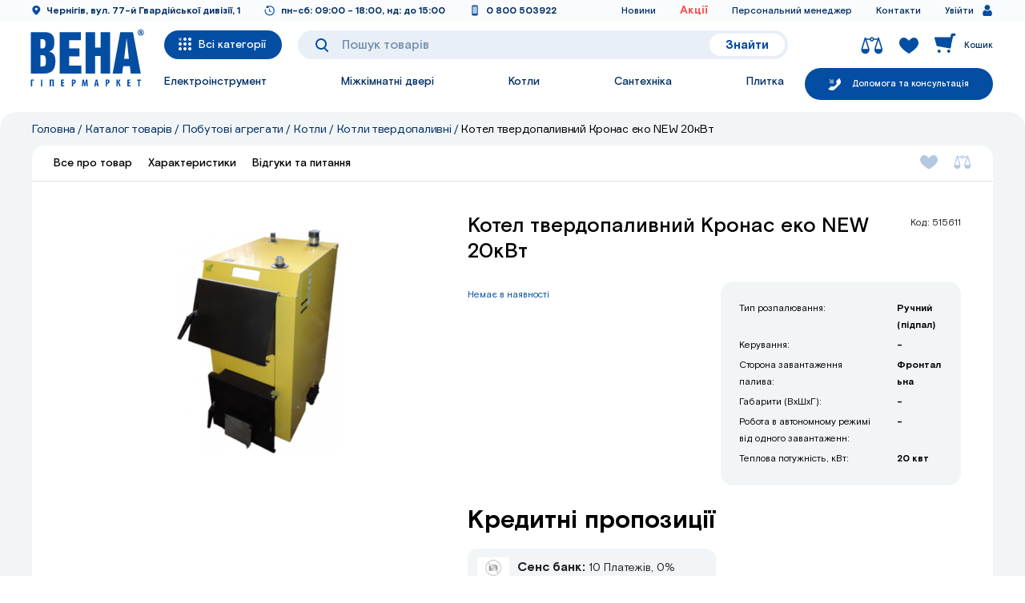

--- FILE ---
content_type: text/html; charset=utf-8
request_url: https://vena.com.ua/product/kotel-tverdopalivniy-kronas-eko-new-20kvt
body_size: 58570
content:
<!doctype html>
<html data-n-head-ssr lang="en" data-n-head="%7B%22lang%22:%7B%22ssr%22:%22en%22%7D%7D">
  <head >
    <title>Котел твердопаливний  Кронас еко NEW 20кВт</title><meta data-n-head="ssr" charset="utf-8"><meta data-n-head="ssr" name="viewport" content="width=device-width, initial-scale=1"><meta data-n-head="ssr" data-hid="og:type" name="og:type" content="website"><meta data-n-head="ssr" data-hid="og:title" name="og:title" content="Котел твердопаливний  Кронас еко NEW 20кВт"><meta data-n-head="ssr" data-hid="description" name="description" content=""><meta data-n-head="ssr" data-hid="keywords" name="keywords" content=""><meta data-n-head="ssr" data-hid="og:description" name="og:description" content=""><meta data-n-head="ssr" data-hid="og:image" property="og:image" content="undefined/img/og_image_1.jpg"><meta data-n-head="ssr" data-hid="twitter:card" property="twitter:card" content="summary"><meta data-n-head="ssr" data-hid="twitter:title" property="twitter:title" content="Котел твердопаливний  Кронас еко NEW 20кВт"><meta data-n-head="ssr" data-hid="twitter:description" property="twitter:description" content=""><meta data-n-head="ssr" data-hid="twitter:image" property="twitter:image" content="undefined/img/og_image_1.jpg"><link data-n-head="ssr" rel="apple-touch-icon" sizes="180x180" href="/favicon/apple-touch-icon.png"><link data-n-head="ssr" rel="icon" type="image/png" href="/favicon/favicon-32x32.png"><link data-n-head="ssr" rel="icon" type="image/png" sizes="16x16" href="/favicon/favicon-16x16.png"><link data-n-head="ssr" rel="manifest" href="/favicon/site.webmanifest"><link data-n-head="ssr" rel="mask-icon" href="/favicon/safari-pinned-tab.svg" color="#5bbad5"><link data-n-head="ssr" rel="msapplication-TileColor" content="#921bf0"><link data-n-head="ssr" rel="theme-color" content="#ffffff"><script data-n-head="ssr" data-hid="gtm-script">if(!window._gtm_init){window._gtm_init=1;(function(w,n,d,m,e,p){w[d]=(w[d]==1||n[d]=='yes'||n[d]==1||n[m]==1||(w[e]&&w[e][p]&&w[e][p]()))?1:0})(window,navigator,'doNotTrack','msDoNotTrack','external','msTrackingProtectionEnabled');(function(w,d,s,l,x,y){w[x]={};w._gtm_inject=function(i){if(w.doNotTrack||w[x][i])return;w[x][i]=1;w[l]=w[l]||[];w[l].push({'gtm.start':new Date().getTime(),event:'gtm.js'});var f=d.getElementsByTagName(s)[0],j=d.createElement(s);j.async=true;j.src='https://www.googletagmanager.com/gtm.js?id='+i;f.parentNode.insertBefore(j,f);};w[y]('GTM-M555MJF')})(window,document,'script','dataLayer','_gtm_ids','_gtm_inject')}</script><link rel="preload" href="/_nuxt/f52b94c.js" as="script"><link rel="preload" href="/_nuxt/d3ee0a8.js" as="script"><link rel="preload" href="/_nuxt/832baa3.js" as="script"><link rel="preload" href="/_nuxt/d0d0773.js" as="script"><link rel="preload" href="/_nuxt/9c93940.js" as="script"><link rel="preload" href="/_nuxt/a8819f6.js" as="script"><link rel="preload" href="/_nuxt/a9984ea.js" as="script"><link rel="preload" href="/_nuxt/26bf38e.js" as="script"><style data-vue-ssr-id="0ac49088:0 41d4dae0:0 0a2ac946:0 5472df20:0 036b7270:0 06190a24:0 7e56e4e3:0 40cc5a1a:0 f19a05de:0 52942c10:0 41a2ba3e:0 441767fb:0 ff05a510:0 ba312bd0:0 7230400c:0 52db29fa:0 9ccef740:0 7e6dc3c4:0 e5e68c62:0 22ee10d9:0 20807ef6:0 33f5d52e:0 fe2f9300:0 24801524:0 76943a29:0 9a716c28:0 429c7354:0 2f0482f1:0 33d519c3:0 e887b246:0 349ff5ba:0 07cd310a:0 7fb67448:0 1d9a552a:0 63d25a18:0 6055ae6d:0 76eca22a:0 3513ac0e:0 948b5fb2:0 5454059e:0 59c3b9b2:0 c95fbb9a:0 27b6597e:0">@font-face{font-family:"swiper-icons";src:url("data:application/font-woff;charset=utf-8;base64, [base64]//wADZ2x5ZgAAAywAAADMAAAD2MHtryVoZWFkAAABbAAAADAAAAA2E2+eoWhoZWEAAAGcAAAAHwAAACQC9gDzaG10eAAAAigAAAAZAAAArgJkABFsb2NhAAAC0AAAAFoAAABaFQAUGG1heHAAAAG8AAAAHwAAACAAcABAbmFtZQAAA/gAAAE5AAACXvFdBwlwb3N0AAAFNAAAAGIAAACE5s74hXjaY2BkYGAAYpf5Hu/j+W2+MnAzMYDAzaX6QjD6/4//Bxj5GA8AuRwMYGkAPywL13jaY2BkYGA88P8Agx4j+/8fQDYfA1AEBWgDAIB2BOoAeNpjYGRgYNBh4GdgYgABEMnIABJzYNADCQAACWgAsQB42mNgYfzCOIGBlYGB0YcxjYGBwR1Kf2WQZGhhYGBiYGVmgAFGBiQQkOaawtDAoMBQxXjg/wEGPcYDDA4wNUA2CCgwsAAAO4EL6gAAeNpj2M0gyAACqxgGNWBkZ2D4/wMA+xkDdgAAAHjaY2BgYGaAYBkGRgYQiAHyGMF8FgYHIM3DwMHABGQrMOgyWDLEM1T9/w8UBfEMgLzE////P/5//f/V/xv+r4eaAAeMbAxwIUYmIMHEgKYAYjUcsDAwsLKxc3BycfPw8jEQA/[base64]/uznmfPFBNODM2K7MTQ45YEAZqGP81AmGGcF3iPqOop0r1SPTaTbVkfUe4HXj97wYE+yNwWYxwWu4v1ugWHgo3S1XdZEVqWM7ET0cfnLGxWfkgR42o2PvWrDMBSFj/IHLaF0zKjRgdiVMwScNRAoWUoH78Y2icB/yIY09An6AH2Bdu/UB+yxopYshQiEvnvu0dURgDt8QeC8PDw7Fpji3fEA4z/PEJ6YOB5hKh4dj3EvXhxPqH/SKUY3rJ7srZ4FZnh1PMAtPhwP6fl2PMJMPDgeQ4rY8YT6Gzao0eAEA409DuggmTnFnOcSCiEiLMgxCiTI6Cq5DZUd3Qmp10vO0LaLTd2cjN4fOumlc7lUYbSQcZFkutRG7g6JKZKy0RmdLY680CDnEJ+UMkpFFe1RN7nxdVpXrC4aTtnaurOnYercZg2YVmLN/d/gczfEimrE/fs/bOuq29Zmn8tloORaXgZgGa78yO9/cnXm2BpaGvq25Dv9S4E9+5SIc9PqupJKhYFSSl47+Qcr1mYNAAAAeNptw0cKwkAAAMDZJA8Q7OUJvkLsPfZ6zFVERPy8qHh2YER+3i/BP83vIBLLySsoKimrqKqpa2hp6+jq6RsYGhmbmJqZSy0sraxtbO3sHRydnEMU4uR6yx7JJXveP7WrDycAAAAAAAH//wACeNpjYGRgYOABYhkgZgJCZgZNBkYGLQZtIJsFLMYAAAw3ALgAeNolizEKgDAQBCchRbC2sFER0YD6qVQiBCv/H9ezGI6Z5XBAw8CBK/m5iQQVauVbXLnOrMZv2oLdKFa8Pjuru2hJzGabmOSLzNMzvutpB3N42mNgZGBg4GKQYzBhYMxJLMlj4GBgAYow/P/PAJJhLM6sSoWKfWCAAwDAjgbRAAB42mNgYGBkAIIbCZo5IPrmUn0hGA0AO8EFTQAA") format("woff");font-weight:400;font-style:normal}:root{--swiper-theme-color:#007aff}.swiper-container{margin-left:auto;margin-right:auto;position:relative;overflow:hidden;list-style:none;padding:0;z-index:1}.swiper-container-vertical>.swiper-wrapper{flex-direction:column}.swiper-wrapper{position:relative;width:100%;height:100%;z-index:1;display:flex;transition-property:transform;box-sizing:content-box}.swiper-container-android .swiper-slide,.swiper-wrapper{transform:translateZ(0)}.swiper-container-multirow>.swiper-wrapper{flex-wrap:wrap}.swiper-container-multirow-column>.swiper-wrapper{flex-wrap:wrap;flex-direction:column}.swiper-container-free-mode>.swiper-wrapper{transition-timing-function:ease-out;margin:0 auto}.swiper-slide{flex-shrink:0;width:100%;height:100%;position:relative;transition-property:transform}.swiper-slide-invisible-blank{visibility:hidden}.swiper-container-autoheight,.swiper-container-autoheight .swiper-slide{height:auto}.swiper-container-autoheight .swiper-wrapper{align-items:flex-start;transition-property:transform,height}.swiper-container-3d{perspective:1200px}.swiper-container-3d .swiper-cube-shadow,.swiper-container-3d .swiper-slide,.swiper-container-3d .swiper-slide-shadow-bottom,.swiper-container-3d .swiper-slide-shadow-left,.swiper-container-3d .swiper-slide-shadow-right,.swiper-container-3d .swiper-slide-shadow-top,.swiper-container-3d .swiper-wrapper{transform-style:preserve-3d}.swiper-container-3d .swiper-slide-shadow-bottom,.swiper-container-3d .swiper-slide-shadow-left,.swiper-container-3d .swiper-slide-shadow-right,.swiper-container-3d .swiper-slide-shadow-top{position:absolute;left:0;top:0;width:100%;height:100%;pointer-events:none;z-index:10}.swiper-container-3d .swiper-slide-shadow-left{background-image:linear-gradient(270deg,rgba(0,0,0,.5),transparent)}.swiper-container-3d .swiper-slide-shadow-right{background-image:linear-gradient(90deg,rgba(0,0,0,.5),transparent)}.swiper-container-3d .swiper-slide-shadow-top{background-image:linear-gradient(0deg,rgba(0,0,0,.5),transparent)}.swiper-container-3d .swiper-slide-shadow-bottom{background-image:linear-gradient(180deg,rgba(0,0,0,.5),transparent)}.swiper-container-css-mode>.swiper-wrapper{overflow:auto;scrollbar-width:none;-ms-overflow-style:none}.swiper-container-css-mode>.swiper-wrapper::-webkit-scrollbar{display:none}.swiper-container-css-mode>.swiper-wrapper>.swiper-slide{scroll-snap-align:start start}.swiper-container-horizontal.swiper-container-css-mode>.swiper-wrapper{-ms-scroll-snap-type:x mandatory;scroll-snap-type:x mandatory}.swiper-container-vertical.swiper-container-css-mode>.swiper-wrapper{-ms-scroll-snap-type:y mandatory;scroll-snap-type:y mandatory}:root{--swiper-navigation-size:44px}.swiper-button-next,.swiper-button-prev{position:absolute;top:50%;width:27px;width:calc(var(--swiper-navigation-size)/44*27);height:44px;height:var(--swiper-navigation-size);margin-top:-22px;margin-top:calc(var(--swiper-navigation-size)*-1/2);z-index:10;cursor:pointer;display:flex;align-items:center;justify-content:center;color:var(--swiper-theme-color);color:var(--swiper-navigation-color,var(--swiper-theme-color));-webkit-user-select:none;-moz-user-select:none;-ms-user-select:none;user-select:none}.swiper-button-next.swiper-button-disabled,.swiper-button-prev.swiper-button-disabled{opacity:.35;cursor:auto;pointer-events:none}.swiper-button-next:after,.swiper-button-prev:after{font-family:swiper-icons;font-size:44px;font-size:var(--swiper-navigation-size);text-transform:none!important;letter-spacing:0;text-transform:none;font-feature-settings:normal,;font-variant:normal;line-height:1}.swiper-button-prev,.swiper-container-rtl .swiper-button-next{left:10px;right:auto}.swiper-button-prev:after,.swiper-container-rtl .swiper-button-next:after{content:"prev"}.swiper-button-next,.swiper-container-rtl .swiper-button-prev{right:10px;left:auto}.swiper-button-next:after,.swiper-container-rtl .swiper-button-prev:after{content:"next"}.swiper-button-next.swiper-button-white,.swiper-button-prev.swiper-button-white{--swiper-navigation-color:#fff}.swiper-button-next.swiper-button-black,.swiper-button-prev.swiper-button-black{--swiper-navigation-color:#000}.swiper-button-lock{display:none}.swiper-pagination{position:absolute;text-align:center;transition:opacity .3s;transform:translateZ(0);z-index:10}.swiper-pagination.swiper-pagination-hidden{opacity:0}.swiper-container-horizontal>.swiper-pagination-bullets,.swiper-pagination-custom,.swiper-pagination-fraction{bottom:10px;left:0;width:100%}.swiper-pagination-bullets-dynamic{overflow:hidden;font-size:0}.swiper-pagination-bullets-dynamic .swiper-pagination-bullet{transform:scale(.33);position:relative}.swiper-pagination-bullets-dynamic .swiper-pagination-bullet-active,.swiper-pagination-bullets-dynamic .swiper-pagination-bullet-active-main{transform:scale(1)}.swiper-pagination-bullets-dynamic .swiper-pagination-bullet-active-prev{transform:scale(.66)}.swiper-pagination-bullets-dynamic .swiper-pagination-bullet-active-prev-prev{transform:scale(.33)}.swiper-pagination-bullets-dynamic .swiper-pagination-bullet-active-next{transform:scale(.66)}.swiper-pagination-bullets-dynamic .swiper-pagination-bullet-active-next-next{transform:scale(.33)}.swiper-pagination-bullet{width:8px;height:8px;display:inline-block;border-radius:100%;background:#000;opacity:.2}button.swiper-pagination-bullet{border:none;margin:0;padding:0;box-shadow:none;-webkit-appearance:none;-moz-appearance:none;appearance:none}.swiper-pagination-clickable .swiper-pagination-bullet{cursor:pointer}.swiper-pagination-bullet-active{opacity:1;background:var(--swiper-theme-color);background:var(--swiper-pagination-color,var(--swiper-theme-color))}.swiper-container-vertical>.swiper-pagination-bullets{right:10px;top:50%;transform:translate3d(0,-50%,0)}.swiper-container-vertical>.swiper-pagination-bullets .swiper-pagination-bullet{margin:6px 0;display:block}.swiper-container-vertical>.swiper-pagination-bullets.swiper-pagination-bullets-dynamic{top:50%;transform:translateY(-50%);width:8px}.swiper-container-vertical>.swiper-pagination-bullets.swiper-pagination-bullets-dynamic .swiper-pagination-bullet{display:inline-block;transition:transform .2s,top .2s}.swiper-container-horizontal>.swiper-pagination-bullets .swiper-pagination-bullet{margin:0 4px}.swiper-container-horizontal>.swiper-pagination-bullets.swiper-pagination-bullets-dynamic{left:50%;transform:translateX(-50%);white-space:nowrap}.swiper-container-horizontal>.swiper-pagination-bullets.swiper-pagination-bullets-dynamic .swiper-pagination-bullet{transition:transform .2s,left .2s}.swiper-container-horizontal.swiper-container-rtl>.swiper-pagination-bullets-dynamic .swiper-pagination-bullet{transition:transform .2s,right .2s}.swiper-pagination-progressbar{background:rgba(0,0,0,.25);position:absolute}.swiper-pagination-progressbar .swiper-pagination-progressbar-fill{background:var(--swiper-theme-color);background:var(--swiper-pagination-color,var(--swiper-theme-color));position:absolute;left:0;top:0;width:100%;height:100%;transform:scale(0);transform-origin:left top}.swiper-container-rtl .swiper-pagination-progressbar .swiper-pagination-progressbar-fill{transform-origin:right top}.swiper-container-horizontal>.swiper-pagination-progressbar,.swiper-container-vertical>.swiper-pagination-progressbar.swiper-pagination-progressbar-opposite{width:100%;height:4px;left:0;top:0}.swiper-container-horizontal>.swiper-pagination-progressbar.swiper-pagination-progressbar-opposite,.swiper-container-vertical>.swiper-pagination-progressbar{width:4px;height:100%;left:0;top:0}.swiper-pagination-white{--swiper-pagination-color:#fff}.swiper-pagination-black{--swiper-pagination-color:#000}.swiper-pagination-lock{display:none}.swiper-scrollbar{border-radius:10px;position:relative;-ms-touch-action:none;background:rgba(0,0,0,.1)}.swiper-container-horizontal>.swiper-scrollbar{position:absolute;left:1%;bottom:3px;z-index:50;height:5px;width:98%}.swiper-container-vertical>.swiper-scrollbar{position:absolute;right:3px;top:1%;z-index:50;width:5px;height:98%}.swiper-scrollbar-drag{height:100%;width:100%;position:relative;background:rgba(0,0,0,.5);border-radius:10px;left:0;top:0}.swiper-scrollbar-cursor-drag{cursor:move}.swiper-scrollbar-lock{display:none}.swiper-zoom-container{width:100%;height:100%;display:flex;justify-content:center;align-items:center;text-align:center}.swiper-zoom-container>canvas,.swiper-zoom-container>img,.swiper-zoom-container>svg{max-width:100%;max-height:100%;-o-object-fit:contain;object-fit:contain}.swiper-slide-zoomed{cursor:move}.swiper-lazy-preloader{width:42px;height:42px;position:absolute;left:50%;top:50%;margin-left:-21px;margin-top:-21px;z-index:10;transform-origin:50%;-webkit-animation:swiper-preloader-spin 1s linear infinite;animation:swiper-preloader-spin 1s linear infinite;box-sizing:border-box;border-left:4px solid var(--swiper-theme-color);border-bottom:4px solid var(--swiper-theme-color);border-right:4px solid var(--swiper-theme-color);border:4px solid var(--swiper-preloader-color,var(--swiper-theme-color));border-radius:50%;border-top:4px solid transparent}.swiper-lazy-preloader-white{--swiper-preloader-color:#fff}.swiper-lazy-preloader-black{--swiper-preloader-color:#000}@-webkit-keyframes swiper-preloader-spin{to{transform:rotate(1turn)}}@keyframes swiper-preloader-spin{to{transform:rotate(1turn)}}.swiper-container .swiper-notification{position:absolute;left:0;top:0;pointer-events:none;opacity:0;z-index:-1000}.swiper-container-fade.swiper-container-free-mode .swiper-slide{transition-timing-function:ease-out}.swiper-container-fade .swiper-slide{pointer-events:none;transition-property:opacity}.swiper-container-fade .swiper-slide .swiper-slide{pointer-events:none}.swiper-container-fade .swiper-slide-active,.swiper-container-fade .swiper-slide-active .swiper-slide-active{pointer-events:auto}.swiper-container-cube{overflow:visible}.swiper-container-cube .swiper-slide{pointer-events:none;-webkit-backface-visibility:hidden;backface-visibility:hidden;z-index:1;visibility:hidden;transform-origin:0 0;width:100%;height:100%}.swiper-container-cube .swiper-slide .swiper-slide{pointer-events:none}.swiper-container-cube.swiper-container-rtl .swiper-slide{transform-origin:100% 0}.swiper-container-cube .swiper-slide-active,.swiper-container-cube .swiper-slide-active .swiper-slide-active{pointer-events:auto}.swiper-container-cube .swiper-slide-active,.swiper-container-cube .swiper-slide-next,.swiper-container-cube .swiper-slide-next+.swiper-slide,.swiper-container-cube .swiper-slide-prev{pointer-events:auto;visibility:visible}.swiper-container-cube .swiper-slide-shadow-bottom,.swiper-container-cube .swiper-slide-shadow-left,.swiper-container-cube .swiper-slide-shadow-right,.swiper-container-cube .swiper-slide-shadow-top{z-index:0;-webkit-backface-visibility:hidden;backface-visibility:hidden}.swiper-container-cube .swiper-cube-shadow{position:absolute;left:0;bottom:0;width:100%;height:100%;background:#000;opacity:.6;filter:blur(50px);z-index:0}.swiper-container-flip{overflow:visible}.swiper-container-flip .swiper-slide{pointer-events:none;-webkit-backface-visibility:hidden;backface-visibility:hidden;z-index:1}.swiper-container-flip .swiper-slide .swiper-slide{pointer-events:none}.swiper-container-flip .swiper-slide-active,.swiper-container-flip .swiper-slide-active .swiper-slide-active{pointer-events:auto}.swiper-container-flip .swiper-slide-shadow-bottom,.swiper-container-flip .swiper-slide-shadow-left,.swiper-container-flip .swiper-slide-shadow-right,.swiper-container-flip .swiper-slide-shadow-top{z-index:0;-webkit-backface-visibility:hidden;backface-visibility:hidden}
@font-face{font-family:Basis Grotesque Pro;src:url(/_nuxt/fonts/BasisGrotesquePro-MediumItalic.b55b33c.eot);src:local("Basis Grotesque Pro Medium Italic"),local("BasisGrotesquePro-MediumItalic"),url(/_nuxt/fonts/BasisGrotesquePro-MediumItalic.b55b33c.eot?#iefix) format("embedded-opentype"),url(/_nuxt/fonts/BasisGrotesquePro-MediumItalic.b68dc6a.woff2) format("woff2"),url(/_nuxt/fonts/BasisGrotesquePro-MediumItalic.dbdb816.woff) format("woff"),url(/_nuxt/fonts/BasisGrotesquePro-MediumItalic.5bca741.ttf) format("truetype");font-weight:500;font-style:italic}@font-face{font-family:Basis Grotesque Pro;src:url(/_nuxt/fonts/BasisGrotesquePro-Regular.17ed7be.eot);src:local("Basis Grotesque Pro Regular"),local("BasisGrotesquePro-Regular"),url(/_nuxt/fonts/BasisGrotesquePro-Regular.17ed7be.eot?#iefix) format("embedded-opentype"),url(/_nuxt/fonts/BasisGrotesquePro-Regular.fc59732.woff2) format("woff2"),url(/_nuxt/fonts/BasisGrotesquePro-Regular.4bdfc6f.woff) format("woff"),url(/_nuxt/fonts/BasisGrotesquePro-Regular.b130f1f.ttf) format("truetype");font-weight:400;font-style:normal}@font-face{font-family:Basis Grotesque Pro;src:url(/_nuxt/fonts/BasisGrotesquePro-BoldItalic.9cbcceb.eot);src:local("Basis Grotesque Pro Bold Italic"),local("BasisGrotesquePro-BoldItalic"),url(/_nuxt/fonts/BasisGrotesquePro-BoldItalic.9cbcceb.eot?#iefix) format("embedded-opentype"),url(/_nuxt/fonts/BasisGrotesquePro-BoldItalic.76b7189.woff2) format("woff2"),url(/_nuxt/fonts/BasisGrotesquePro-BoldItalic.5277c05.woff) format("woff"),url(/_nuxt/fonts/BasisGrotesquePro-BoldItalic.2631d51.ttf) format("truetype");font-weight:700;font-style:italic}@font-face{font-family:Basis Grotesque Pro;src:url(/_nuxt/fonts/BasisGrotesquePro-Italic.b8715fc.eot);src:local("Basis Grotesque Pro Italic"),local("BasisGrotesquePro-Italic"),url(/_nuxt/fonts/BasisGrotesquePro-Italic.b8715fc.eot?#iefix) format("embedded-opentype"),url(/_nuxt/fonts/BasisGrotesquePro-Italic.2f3ebf9.woff2) format("woff2"),url(/_nuxt/fonts/BasisGrotesquePro-Italic.8355a1b.woff) format("woff"),url(/_nuxt/fonts/BasisGrotesquePro-Italic.a635cd6.ttf) format("truetype");font-weight:400;font-style:italic}@font-face{font-family:Basis Grotesque Pro;src:url(/_nuxt/fonts/BasisGrotesquePro-BlackItalic.d108cdc.eot);src:local("Basis Grotesque Pro Black Italic"),local("BasisGrotesquePro-BlackItalic"),url(/_nuxt/fonts/BasisGrotesquePro-BlackItalic.d108cdc.eot?#iefix) format("embedded-opentype"),url(/_nuxt/fonts/BasisGrotesquePro-BlackItalic.61c26de.woff2) format("woff2"),url(/_nuxt/fonts/BasisGrotesquePro-BlackItalic.f5df1b5.woff) format("woff"),url(/_nuxt/fonts/BasisGrotesquePro-BlackItalic.6b22535.ttf) format("truetype");font-weight:900;font-style:italic}@font-face{font-family:Basis Grotesque Pro;src:url(/_nuxt/fonts/BasisGrotesquePro-Black.e0aae3b.eot);src:local("Basis Grotesque Pro Black"),local("BasisGrotesquePro-Black"),url(/_nuxt/fonts/BasisGrotesquePro-Black.e0aae3b.eot?#iefix) format("embedded-opentype"),url(/_nuxt/fonts/BasisGrotesquePro-Black.854d6ac.woff2) format("woff2"),url(/_nuxt/fonts/BasisGrotesquePro-Black.5acbeec.woff) format("woff"),url(/_nuxt/fonts/BasisGrotesquePro-Black.da55a2f.ttf) format("truetype");font-weight:900;font-style:normal}@font-face{font-family:Basis Grotesque Pro;src:url(/_nuxt/fonts/BasisGrotesquePro-LightItalic.a5b06bd.eot);src:local("Basis Grotesque Pro Light Italic"),local("BasisGrotesquePro-LightItalic"),url(/_nuxt/fonts/BasisGrotesquePro-LightItalic.a5b06bd.eot?#iefix) format("embedded-opentype"),url(/_nuxt/fonts/BasisGrotesquePro-LightItalic.465edf1.woff2) format("woff2"),url(/_nuxt/fonts/BasisGrotesquePro-LightItalic.8e5d97d.woff) format("woff"),url(/_nuxt/fonts/BasisGrotesquePro-LightItalic.8a33155.ttf) format("truetype");font-weight:300;font-style:italic}@font-face{font-family:Basis Grotesque Pro;src:url(/_nuxt/fonts/BasisGrotesquePro-Light.e0c37db.eot);src:local("Basis Grotesque Pro Light"),local("BasisGrotesquePro-Light"),url(/_nuxt/fonts/BasisGrotesquePro-Light.e0c37db.eot?#iefix) format("embedded-opentype"),url(/_nuxt/fonts/BasisGrotesquePro-Light.fe2ab80.woff2) format("woff2"),url(/_nuxt/fonts/BasisGrotesquePro-Light.0e04f00.woff) format("woff"),url(/_nuxt/fonts/BasisGrotesquePro-Light.22e7a8c.ttf) format("truetype");font-weight:300;font-style:normal}@font-face{font-family:"Basis Grotesque Pro";src:url(/_nuxt/fonts/BasisGrotesquePro-Bold.1207a5f.eot);src:local("Basis Grotesque Pro Bold"),local("BasisGrotesquePro-Bold"),url(/_nuxt/fonts/BasisGrotesquePro-Bold.1207a5f.eot?#iefix) format("embedded-opentype"),url(/_nuxt/fonts/BasisGrotesquePro-Bold.039c1f6.woff2) format("woff2"),url(/_nuxt/fonts/BasisGrotesquePro-Bold.acb6095.woff) format("woff"),url(/_nuxt/fonts/BasisGrotesquePro-Bold.f9ddd46.ttf) format("truetype");font-weight:700;font-style:normal}@font-face{font-family:Basis Grotesque Pro;src:url(/_nuxt/fonts/BasisGrotesquePro-Medium.5c93f13.eot);src:local("Basis Grotesque Pro Medium"),local("BasisGrotesquePro-Medium"),url(/_nuxt/fonts/BasisGrotesquePro-Medium.5c93f13.eot?#iefix) format("embedded-opentype"),url(/_nuxt/fonts/BasisGrotesquePro-Medium.3a4f1d5.woff2) format("woff2"),url(/_nuxt/fonts/BasisGrotesquePro-Medium.1f7543d.woff) format("woff"),url(/_nuxt/fonts/BasisGrotesquePro-Medium.4e2723b.ttf) format("truetype");font-weight:500;font-style:normal}@font-face{font-family:Formular;src:local("Formular Regular"),local("Formular-Regular"),url(/_nuxt/fonts/Formular.8e0d9e3.woff2) format("woff2"),url(/_nuxt/fonts/Formular.254f9c8.woff) format("woff"),url(/_nuxt/fonts/Formular.6d3c984.ttf) format("truetype");font-weight:400;font-style:normal}@font-face{font-family:Formular;src:local("Formular Bold"),local("Formular-Bold"),url(/_nuxt/fonts/Formular-Bold.106d48c.woff2) format("woff2"),url(/_nuxt/fonts/Formular-Bold.65f8c38.woff) format("woff"),url(/_nuxt/fonts/Formular-Bold.5db394c.ttf) format("truetype");font-weight:700;font-style:normal}@font-face{font-family:Manrope;src:url(/_nuxt/fonts/manrope-medium.540051a.otf);font-weight:500;font-style:normal}@font-face{font-family:Manrope;src:url(/_nuxt/fonts/manrope-bold.fac465e.otf);font-weight:700;font-style:normal}
body,html{margin:0;padding:0;min-width:320px;font-family:Basis Grotesque Pro;font-weight:400;font-size:16px;line-height:21px;color:#002e62}body,html{-webkit-text-size-adjust:100%}body{-webkit-font-smoothing:antialiased;-webkit-backface-visibility:hidden;-moz-backface-visibility:hidden;-ms-backface-visibility:hidden;-ms-text-size-adjust:100%;-moz-text-size-adjust:100%;text-rendering:geometricPrecision;min-height:100vh}.nuxtContent{min-height:70vh}@media (max-width:991px){.nuxtContent{overflow:hidden}}.nuxtContent.visible{overflow:visible}.contentWrapHidden{overflow:hidden}.wrapper{padding-top:155px}img{max-width:100%}svg use{transition:.2s}button,input,textarea{-webkit-appearance:none}*{box-sizing:border-box}input,textarea{color:#252525;font-family:Basis Grotesque Pro;line-height:24px;transition:.2s;height:52px;border-radius:0;background-color:#fff;outline:none;padding:5px 18px;font-weight:500;font-size:12px;letter-spacing:.07em;border:1px solid rgba(204,199,214,.4);color:#034ea2}input:focus,textarea:focus{border-color:#034ea2!important}input::-webkit-input-placeholder,textarea::-webkit-input-placeholder{color:rgba(25,0,68,.6)}input:-moz-placeholder,input::-moz-placeholder,textarea:-moz-placeholder,textarea::-moz-placeholder{color:rgba(25,0,68,.6)}input:-ms-input-placeholder,textarea:-ms-input-placeholder{color:rgba(25,0,68,.6)}textarea{padding-top:14px;padding-bottom:14px}input.error,label.error,label.error input,textarea.error{border-color:#f55050!important}.checkbox{-webkit-user-select:none;-moz-user-select:none;-ms-user-select:none;user-select:none;box-sizing:border-box;position:relative;display:inline-block;cursor:pointer;-webkit-backface-visibility:hidden;backface-visibility:hidden;perspective:700px;padding:1px 1px 1px 29px;font-weight:500;font-size:14px;line-height:18px;color:#1f1f24;margin-right:50px;margin-bottom:22px;-webkit-tap-highlight-color:transparent;-webkit-tap-highlight-color:rgba(0,0,0,0)}.checkbox label{display:block;cursor:pointer;position:static}.checkbox span{height:18px;width:18px;position:absolute;left:0;top:0;border-radius:3px;display:block;background:#fff}.checkbox span:after{content:"";position:absolute;background-position:50%;background-repeat:no-repeat;display:none;left:3px;top:3px;right:3px;bottom:3px;background:#034ea2;border-radius:2px}.checkbox input{display:none}.checkbox input:checked+span{opacity:1;background:#fff}.checkbox input:checked+span:after{display:block}.checkbox.error span{opacity:1;border-color:red!important}.checkbox:hover span{opacity:1}.checkbox.radio span{width:22px;height:22px;border-radius:50%;border:2px solid #034ea2;top:50%;transform:translateY(-50%)}.checkbox.radio span:after{border-radius:50%;left:50%;top:50%;right:auto;bottom:auto;transform:translate(-50%,-50%);width:9px;height:9px}.checkbox.radio input+span,.checkbox.radio input:checked+span{background:transparent}button{outline:none}.clear{float:none}.clear:after{content:"";display:table;clear:both;float:none}.weigth300{font-weight:300}.weigth400{font-weight:400}.weigth500{font-weight:500}.weigth700{font-weight:700}.h2,.h3,.h4,.h5,.h6,h1,h2,h3,h4,h5,h6 .h1{line-height:normal;margin-top:0;color:#000;font-family:Basis Grotesque Pro;letter-spacing:0;font-weight:700}.h2.white,.h3.white,.h4.white,.h5.white,.h6.white,h1.white,h2.white,h3.white,h4.white,h5.white,h6 .h1.white{color:#fff}.h2 b,.h3 b,.h4 b,.h5 b,.h6 b,h1 b,h2 b,h3 b,h4 b,h5 b,h6 .h1 b{color:#bb6bd9}.h2.weigth300,.h3.weigth300,.h4.weigth300,.h5.weigth300,.h6.weigth300,h1.weigth300,h2.weigth300,h3.weigth300,h4.weigth300,h5.weigth300,h6 .h1.weigth300{font-weight:300}.h2.weigth400,.h3.weigth400,.h4.weigth400,.h5.weigth400,.h6.weigth400,h1.weigth400,h2.weigth400,h3.weigth400,h4.weigth400,h5.weigth400,h6 .h1.weigth400{font-weight:400}.h2.weigth500,.h3.weigth500,.h4.weigth500,.h5.weigth500,.h6.weigth500,h1.weigth500,h2.weigth500,h3.weigth500,h4.weigth500,h5.weigth500,h6 .h1.weigth500{font-weight:500}.h2.weigth700,.h3.weigth700,.h4.weigth700,.h5.weigth700,.h6.weigth700,h1.weigth700,h2.weigth700,h3.weigth700,h4.weigth700,h5.weigth700,h6 .h1.weigth700{font-weight:700}.h1,h1{font-size:64px;line-height:130%}.h1.inherit b,h1.inherit b{color:inherit}.h2,h2{font-size:32px;line-height:38px}.h2.medium,h2.medium{font-size:30px;line-height:39px}.h2.big,h2.big{font-size:36px;line-height:46px}.h2.inherit b,h2.inherit b{color:inherit}.h3,h3{font-size:22px;line-height:117%}.h3.big,h3.big{font-size:24px;line-height:33px}.h4,h4{font-size:20px;margin-bottom:20px;line-height:26px}.h5,h5{font-size:18px}.h6,h6{font-size:16px}.alignTextLeft{text-align:left!important}.alignTextCenter{text-align:center!important}.alignTextRight{display:block;text-align:right!important}.justifyStart{justify-content:flex-start}.justifyCenter{justify-content:center}.justifyEnd{justify-content:flex-end}.alignCenter{align-items:center}.alignEnd{align-items:flex-end}.between{justify-content:space-between}.flexColumn{display:flex;flex-direction:column}a{transition:color .2s;text-decoration:none;color:#002e62}a:hover{color:#034ea2}p{margin-top:0}li,ul{margin:0;padding:0}.clear{clear:both}.container{padding:30px 70px;max-width:1600px;margin:auto;position:relative;width:100%}.container.no_padding_top{padding-top:0}.container.no_padding_bottom{padding-bottom:0}.container.maxWidth{max-width:none;padding-left:37px;padding-right:37px}.container.moreWidth{max-width:1440px}.container.medium{max-width:1387px}.container.small{max-width:1240px}.container.smaller{max-width:1134px}.container_without_padding{padding-top:0;padding-bottom:0}.container:after{content:"";display:table;clear:both}.wrapper{position:relative;z-index:5}.wrapper>div:after{content:"";display:table;clear:both}.mainBtn{background-color:transparent;border:1px solid #002d64;border-radius:100px;min-width:48px;font-family:Basis Grotesque Pro;font-size:16px;outline:none;cursor:pointer;transition:.2s;text-decoration:none!important;min-height:32px;padding:4px 20px;-webkit-tap-highlight-color:transparent;-webkit-tap-highlight-color:rgba(0,0,0,0);display:inline-flex;align-items:center;justify-content:center;-webkit-user-select:none;-moz-user-select:none;-ms-user-select:none;user-select:none;font-weight:700;height:48px;color:#002d64;max-width:100%}.mainBtn.mediumWeight{font-weight:500}.mainBtn.active,.mainBtn:hover{background:#002d64;color:#fff}.mainBtn:active{border-color:#572aa4}.mainBtn.bold{font-weight:700}.mainBtn.disabled{background:#dce3ed!important;pointer-events:none;color:#fff!important;border:0!important}.mainBtn.disabled img,.mainBtn.disabled span{opacity:.2}.mainBtn.disabled.red{background:#f99898!important}.mainBtn.disabled.green{opacity:.5;background:#50d86d!important}.mainBtn.h32{height:32px}.mainBtn.h36{height:36px}.mainBtn.h40{min-height:40px;height:40px}.mainBtn.h48{min-height:48px;height:48px}.mainBtn.w142{width:142px}.mainBtn.w200{width:200px}.mainBtn.w242{width:242px}.mainBtn.noBorder{border:0}.mainBtn.blueBorder{border:2px solid #034ea2}.mainBtn.blueBorder:hover{border-color:#002e62;background:#002e62;color:#fff}.mainBtn.black{border-color:#000;color:#000}.mainBtn.black:hover{color:#fff;background:#000}.mainBtn.color{background:#f55050;color:#fff;border-color:#f55050}.mainBtn.color:hover{background:#f66868;border-color:#f66868}.mainBtn.color:active{background:#f43838;border-color:#f43838}.mainBtn.color.white{background:#fff;color:#034ea2;border-color:#034ea2}.mainBtn.color.white:hover{background:#e8eff7}.mainBtn.color.white2{background:#fff;color:#002e62;border-color:#002e62}.mainBtn.color.white2:hover{background:#e8eff7}.mainBtn.color.blue{background:#002e62;color:#fff}.mainBtn.color.blue:hover{color:#fff;background:#2676cf}.mainBtn.color.blue:active{background:#002e62}.mainBtn.color.blue2{background:#034ea2;color:#fff}.mainBtn.color.blue2:hover{background:#2676cf}.mainBtn.color.blue2:active,.mainBtn.color.blue2:focus{background:#002e62}.mainBtn.color.blue3{background:rgba(3,78,162,.1);color:#034ea2}.mainBtn.color.blue3:hover{color:#fff;background:#002e62}.mainBtn.color.blue4{background:rgba(3,78,162,.1);color:#034ea2}.mainBtn.color.blue4:hover{color:#fff;background:#2676cf}.mainBtn.color.blue4:active{color:#fff;background:#002e62}.mainBtn.color.green{background:#069458;color:#fff}.mainBtn.color.green:hover{background:#27ae60}.mainBtn.color.green:active{background:#61d982}.mainBtn.color.green4{background:#28b446;color:#fff}.mainBtn.color.green4:hover{background:#27ae60}.mainBtn.color.green4:active{background:#61d982}.mainBtn.color.orange{background:#ff671f;color:#fff}.mainBtn.color.orange:hover{background:#eb4c00}.mainBtn.color.orange:active{background:#d24300}.mainBtn.color.hoverBlue:hover{border-color:#034ea2;background:#034ea2;color:#fff}.mainBtn.color.hoverBlue2:hover{border-color:#002e62;background:#002e62;color:#fff}@media (max-width:991px){.mainBtn.color.hoverBlue2:hover{border-color:#002e62;background:#002e62;color:#fff}.mainBtn.color.blue2.nohover:hover{background:#034ea2}}.mainBtn.color.hoverBlue3:hover{border-color:#2676cf;background:#2676cf;color:#fff}.mainBtn.color.hoverBlack:hover{border-color:#000;background:#000;color:#fff}.mainBtn img,.mainBtn svg{margin-right:20px;margin-left:-6px}.animation0s,.animation0s *{-webkit-animation:none!important;animation:none!important;-webkit-animation-delay:0s!important;animation-delay:0s!important}.transition0s,.transition0s *{transition:0s!important;transition-delay:0s!important}.w100{width:100%}.row{display:flex;margin:0 -15px;flex-wrap:wrap}.row.nowrap{flex-wrap:nowrap}.row .w100{width:100%;margin-left:0;margin-right:0}.row .w50{width:calc(50% - 30px);margin:0 5px 10px}.row.w50{width:calc(50% + 5px);margin:0 5px 10px}.row .w33{width:calc(33.333% - 30px);margin:0 5px 10px}.row .w25{width:calc(25% - 10px);margin:0 5px 10px}.row .w16_6{width:calc(16.6% - 10px);margin:0 5px 10px}.row.withoutMargin>div{margin-left:0;margin-right:0}.row.withoutMargin .w50{width:50%}.row.withoutMargin .w33{width:33%}.row.withoutMargin .w25{width:25%}.row.withoutMargin .w20{width:20%}.row.small{margin:0 -5px}.row.small.margin0{margin-left:0;margin-right:0}.row.small .w100{width:100%;margin:0 5px 10px}.row.small .w70{width:calc(70.5% - 10px);margin:0 5px 10px}.row.small .w66{width:calc(66.666% - 10px);margin:0 5px 10px}.row.small .w50{width:calc(50% - 10px);margin:0 5px 10px}.row.small .w33{width:calc(33.333% - 10px);margin:0 5px 10px}.row.small .w30{width:calc(29.5% - 10px);margin:0 5px 10px}.row.small .w25{width:calc(25% - 10px);margin:0 5px 10px}.nowrap{flex-wrap:nowrap}.margin0{margin:0}.mobile_row .wrap,.popupContent,.popupWrap{-webkit-overflow-scrolling:touch;touch-action:pan-y}.uppercase{text-transform:uppercase}a svg path{transition:.2s}.button{justify-content:center}.darkBlock{color:#fff;background:#002e62}.darkBlock h1,.darkBlock h2,.darkBlock h3,.darkBlock h4,.darkBlock h5,.darkBlock h6{color:#fff}.elipse{position:absolute;width:342px;height:269px;left:215px;top:50%;transform:translateY(-50%) scale(1.5);background:#2676cf;background:radial-gradient(circle,#2676cf 0,transparent 80%)}.pageDecorWrap{position:relative;z-index:1;background:#f2f5f8;border-radius:20px}.pageDecorWrap:first-child{padding-top:30px}.pageDecorWrap:last-child{padding-bottom:50px}.mobile .ProductCard .description{display:none!important}img.lazy:not([lazy=loaded]){-o-object-fit:contain!important;object-fit:contain!important}.pageDecorWrap .breadcrumbWrap{margin-top:-15px}#__layout{position:relative}.vue-ads-leading-loose{display:none}.vue-ads-flex-grow{display:flex;align-items:center;justify-content:center;position:relative}@media (max-width:991px){.vue-ads-flex-grow{padding-bottom:40px}}.vel-modal{-webkit-user-select:none;-moz-user-select:none;-ms-user-select:none;user-select:none;background:#fff!important}.vel-modal .btn__close .vel-icon,.vel-modal .vel-btns-wrapper .btn__next,.vel-modal .vel-btns-wrapper .btn__prev{filter:brightness(0) contrast(1)}.vel-img{background-color:transparent!important;box-shadow:none!important;pointer-events:none}.label{text-align:left;margin-bottom:15px}.label span{font-weight:400;font-size:18px;line-height:23px;color:#1f1f24;margin-bottom:5px;display:block}.label .errorText{position:absolute;left:0;top:100%;font-weight:400;font-size:12px;line-height:15px;color:#f55050;margin:2px 0 0;white-space:nowrap;max-width:100%;display:block;display:-webkit-box;-webkit-line-clamp:1;-webkit-box-orient:vertical;overflow:hidden;text-overflow:ellipsis}.label textarea{resize:none;width:100%;border-radius:8px;border:1px solid #b3cae3;box-sizing:border-box;height:90px}.ProductSLider.move .ProductCard.WithProductTakeItem .buy,.ProductSLider.move .ProductCard.WithProductTakeItem .controls{display:none!important}@media (max-width:440px){.ProductSLider .ProductCard.WithProductTakeItem .buy,.ProductSLider .ProductCard.WithProductTakeItem .controls{display:flex!important}}.label,label{position:relative}.label .hover_text,label .hover_text{position:absolute;left:0;top:0;bottom:0;right:0;display:flex;align-items:center;font-family:inherit;font-size:inherit;font-style:normal;font-stretch:normal;line-height:24px;letter-spacing:normal;-webkit-user-select:none;-moz-user-select:none;-ms-user-select:none;user-select:none;pointer-events:none;transition:.2s;transform-origin:0 50%;z-index:1;padding:5px 15px;font-size:16px;color:#034ea2;font-weight:500}.label.hover .hover_text,label.hover .hover_text{transform:translate(4px,-14px) scale(.7)}.label textarea,label textarea{border:1px solid #b3cae3;box-sizing:border-box;border-radius:8px}.label input,.label textarea,label input,label textarea{color:#1f1f24;font-weight:500;padding-left:15px;font-size:16px;letter-spacing:0}label.with_hover_text .hover_text.hover_text-for-select{opacity:0}label.with_hover_text.active .hover_text.hover_text-for-select{opacity:1;padding:5px 0}label.with_hover_text.active .hover_text{transform:translate(4px,-16px) scale(.7)}label.error textarea{border-color:red!important}.checkbox.big{font-size:16px;line-height:21px}.checkbox.big span{height:22px;width:22px;position:absolute;left:0;top:-1px;border-radius:3px;display:block;background:#f2f5f8;background:#dadada}.checkbox.big span:after{content:"";position:absolute;width:100%;height:100%;background:url([data-uri]);background-position:50%;background-repeat:no-repeat;display:none;left:0;top:0}.checkbox.big input{display:none}.checkbox.big input:checked+span{opacity:1;background:#034ea2}.checkbox.big:hover span{opacity:1}.checkbox.big.error span{opacity:1;border-color:red!important}.checkbox.big input:checked+span:after{display:block}.checkbox.big u{font-size:12px;line-height:16px;display:block;text-decoration:none;opacity:.6;max-width:400px}.checkbox.big.smallText{font-size:13px;line-height:11px;min-height:22px;display:flex;align-items:center}.TextContent *,.txt-block *{color:#1f1f24}.TextContent h1,.txt-block h1{font-weight:700;font-size:30px;line-height:38px}.TextContent h2,.txt-block h2{font-weight:500;font-size:24px;line-height:30px}.TextContent h2,.TextContent h3,.TextContent h4,.TextContent h5,.TextContent h6,.txt-block h2,.txt-block h3,.txt-block h4,.txt-block h5,.txt-block h6{margin-bottom:20px}.TextContent p,.txt-block p{font-weight:400;font-size:16px;line-height:23px}.TextContent p+h2,.TextContent p+h3,.TextContent p+h4,.TextContent p+h5,.TextContent p+h6,.txt-block p+h2,.txt-block p+h3,.txt-block p+h4,.txt-block p+h5,.txt-block p+h6{margin-top:40px}.TextContent ul,.txt-block ul{margin-top:29px;list-style:none}.TextContent ul li,.txt-block ul li{margin:0 0 29px;padding-left:27px;position:relative}.TextContent ul li:before,.txt-block ul li:before{content:"";position:absolute;left:0;top:8px;width:6px;height:6px;border-radius:50%;background:#034ea2}.TextContent ol,.txt-block ol{padding-left:0;list-style:none;counter-reset:my-awesome-counter;margin-top:20px}.TextContent ol li,.txt-block ol li{margin:0 0 20px;padding-left:50px;counter-increment:my-awesome-counter;position:relative}.TextContent ol li:before,.txt-block ol li:before{content:counter(my-awesome-counter);margin-right:28px;color:#fff;font-weight:700;font-size:12px;width:24px;height:24px;background:#034ea2;border-radius:50%;text-align:center;line-height:25px;position:absolute;left:0;top:0}.TextContent b,.txt-block b{color:#034ea2}@media (max-width:430px){.TextContent h1,.txt-block h1{font-size:20px;line-height:1.5}.TextContent h2,.txt-block h2{font-size:18px;line-height:1.5}.TextContent p,.txt-block p{font-size:14px}}.TextContent ol,.TextContent ul,.txt-block ol,.txt-block ul{margin-top:0!important;margin-bottom:51px}.TextContent ul+ul,.txt-block ul+ul{margin-bottom:0}.TextContent li,.txt-block li{margin-bottom:4px!important}.vel-img-wrapper,.vel-img-wrapper *{transition:0s!important}.vel-btns-wrapper .btn__next:after,.vel-btns-wrapper .btn__prev:after{content:"";position:absolute;height:calc(100vh - 50px);top:calc(50% + 25px);transform:translateY(-50%);width:25vw}.vel-btns-wrapper .btn__prev:after{left:0}.vel-btns-wrapper .btn__next:after{right:0}
@media screen and (max-width:1480px){.pageDecorWrap:first-child{padding-top:20px}.h3,h3{font-size:20px;line-height:24px}.h2.big,h2.big{font-size:26px;line-height:30px}.h2.medium,h2.medium{font-size:24px;line-height:28px}.h3.big,h3.big{font-size:18px;line-height:23px}.mainBtn{height:40px}.wrapper{padding-top:130px}.pageDecorWrap .breadcrumbWrap{margin-top:-10px}}@media screen and (max-width:1280px) and (min-width:992px){.mainBtn.h36{min-height:30px;height:30px}}@media screen and (max-width:1280px){.container{padding-left:40px;padding-right:40px}.wrapper{padding-top:140px}}@media screen and (max-width:991px){.mainBtn{font-size:14px}.wrapper{padding-top:115px}.container{padding-left:20px;padding-right:20px}.pageDecorWrap:first-child{padding-top:0}.h2,h2{font-size:30px;line-height:39px}}@media screen and (max-width:640px){.h2.medium,h2.medium{font-size:24px;line-height:28px}.newsArticles .blockTitleRow{padding-left:0}.newsArticles .blockTitleRow .title{margin-right:0!important}.newsArticles .blockTitleRow .seeAll{left:5px;margin-right:0}}@media screen and (max-width:640px){.blockTitleRow .wrap{display:block}.blockTitleRow .wrap .title{margin-bottom:8px}.blockTitleRow .title{font-size:24px;line-height:28px}.blockTitleRow .seeAll{position:absolute!important;bottom:0;left:28px;top:auto!important}.blockTitleRow{margin-bottom:24px}}
.isSafari .notice{filter:none!important;box-shadow:0 0 2px 2px rgba(0,0,0,.1)}.isSafari .controlsItem .notice{box-shadow:none}.isSafari .label .notice,.isSafari label .notice{box-shadow:none;-webkit-backface-visibility:hidden;backface-visibility:hidden}.isSafari .label .notice .text,.isSafari label .notice .text{filter:none!important;box-shadow:0 0 2px 2px rgba(0,0,0,.1)}.isSafari .label .notice .text:before,.isSafari label .notice .text:before{z-index:-1;box-shadow:0 0 2px 2px rgba(0,0,0,.1)}.isSafari .NewsCard img,.isSafari .TextContentImagesItem img{transform:none!important}
.custom-button[data-v-2ed8e606]{padding:0 20px;position:relative;background-color:#fff;border:1px solid transparent;border-radius:4px;height:30px;font-size:13px;outline:none;cursor:pointer;-webkit-transition:all .25s cubic-bezier(.645,.045,.355,1);color:#fff;font-weight:500}.custom-button-content[data-v-2ed8e606]{position:relative}.custom-button svg[data-v-2ed8e606]{position:relative;fill:#1e90ff}.custom-button .custom-button-effect[data-v-2ed8e606],.custom-button svg[data-v-2ed8e606]{-webkit-transition:all .45s cubic-bezier(.23,1,.32,1) 0ms;transition:all .45s cubic-bezier(.23,1,.32,1) 0ms}.custom-button .custom-button-effect[data-v-2ed8e606]{position:absolute;background:#1e90ff;top:0;left:0;bottom:0;right:0;height:30px;border-radius:4px;width:100%;-webkit-transform:scale(0);transform:scale(0)}.custom-button.with-border[data-v-2ed8e606]{border:1px solid #eaeaea}.custom-button.is-hover[data-v-2ed8e606],.custom-button[data-v-2ed8e606]:hover{border:1px solid transparent!important}.custom-button.is-hover .custom-button-effect[data-v-2ed8e606],.custom-button:hover .custom-button-effect[data-v-2ed8e606]{-webkit-transform:scale(1);transform:scale(1);opacity:.6}.custom-button.is-hover svg[data-v-2ed8e606],.custom-button:hover svg[data-v-2ed8e606]{fill:#fff!important}.custom-button.is-hover .custom-button-content[data-v-2ed8e606],.custom-button:hover .custom-button-content[data-v-2ed8e606]{color:#fff!important}.custom-button.is-selected[data-v-2ed8e606]{border:1px solid transparent!important}.custom-button.is-selected .custom-button-effect[data-v-2ed8e606]{-webkit-transform:scale(1);transform:scale(1);opacity:1}.custom-button.is-selected svg[data-v-2ed8e606]{fill:#fff!important}.custom-button.is-selected .custom-button-content[data-v-2ed8e606]{color:#fff!important}.custom-button.is-dark[data-v-2ed8e606]{background-color:#424242}.custom-button.is-dark.with-border[data-v-2ed8e606]{border-color:#757575}.custom-button.is-dark svg[data-v-2ed8e606]{fill:#fff!important}.custom-button.round[data-v-2ed8e606]{padding:0;width:24px;height:24px;border-radius:50%}.custom-button.round .custom-button-effect[data-v-2ed8e606]{border-radius:50%;height:24px}.field[data-v-5b500588]{position:relative}.field.is-dark .field-label[data-v-5b500588]{color:hsla(0,0%,100%,.7)}.field.is-dark .field-input[data-v-5b500588]{background-color:#424242;border-color:hsla(0,0%,100%,.7);color:hsla(0,0%,100%,.7)}.field.is-dark.is-disabled .field-input[data-v-5b500588],.field.is-dark.is-disabled .field-label[data-v-5b500588]{color:#000}.field-label[data-v-5b500588]{position:absolute;top:5px;cursor:pointer;left:13px;-webkit-transform:translateY(25%);transform:translateY(25%);opacity:0;-webkit-transition:all .25s cubic-bezier(.645,.045,.355,1);transition:all .25s cubic-bezier(.645,.045,.355,1);font-size:11px;color:rgba(0,0,0,.54)}.field-input[data-v-5b500588]{cursor:pointer;background-color:#fff;-webkit-transition-duration:.3s;transition-duration:.3s;position:relative;width:100%;height:42px;min-height:42px;padding-left:12px;padding-right:44px;font-weight:400;-webkit-appearance:none;outline:none;border:1px solid rgba(0,0,0,.2);border-radius:4px;font-size:14px;z-index:0}.field-input.no-clear-button[data-v-5b500588]{padding:0 12px}.field-clear-button[data-v-5b500588]{position:absolute;right:12px;top:0;bottom:0;margin:auto 0}.field.has-error .field-input[data-v-5b500588]{border-color:#ff4500}.field.has-error .field-label[data-v-5b500588]{opacity:1;-webkit-transform:translateY(0);transform:translateY(0);font-size:11px}.field.has-error .field-input[data-v-5b500588]{padding-top:14px}.field.has-value .field-label[data-v-5b500588]{opacity:1;-webkit-transform:translateY(0);transform:translateY(0);font-size:11px}.field.has-value:not(.no-label) .field-input[data-v-5b500588]{padding-top:14px}.field.is-focused .field-input[data-v-5b500588]{border-color:#1e90ff}.field.is-focused .field-label[data-v-5b500588]{color:#1e90ff}.field.is-disabled .field-input[data-v-5b500588]{border-color:#ccc;background:#f2f2f2}.field.is-disabled .field-input[data-v-5b500588],.field.is-disabled .field-label[data-v-5b500588]{cursor:default}.field .text-danger[data-v-5b500588]{color:#ff4500}.field.is-dark[data-v-5b500588] ::-webkit-input-placeholder{color:hsla(0,0%,100%,.7)}.field.is-dark[data-v-5b500588] :-ms-input-placeholder{color:hsla(0,0%,100%,.7)}.field.is-dark[data-v-5b500588] ::-ms-input-placeholder{color:hsla(0,0%,100%,.7)}.field.is-dark[data-v-5b500588] ::-moz-placeholder{color:hsla(0,0%,100%,.7)}.field.is-dark[data-v-5b500588] ::placeholder{color:hsla(0,0%,100%,.7)}.field.is-dark.is-disabled[data-v-5b500588] ::-webkit-input-placeholder{color:#424242}.field.is-dark.is-disabled[data-v-5b500588] :-ms-input-placeholder{color:#424242}.field.is-dark.is-disabled[data-v-5b500588] ::-ms-input-placeholder{color:#424242}.field.is-dark.is-disabled[data-v-5b500588] ::-moz-placeholder{color:#424242}.field.is-dark.is-disabled[data-v-5b500588] ::placeholder{color:#424242}.field.sm .field-input[data-v-5b500588]{height:36px;min-height:36px;font-size:12px}.field.sm .field-label[data-v-5b500588]{font-size:10px}.field.sm.has-value:not(.no-label) .field-input[data-v-5b500588]{padding-top:12px}.field.lg .field-input[data-v-5b500588]{height:48px;min-height:48px;font-size:16px}.field.lg .field-label[data-v-5b500588]{font-size:14px}.field.lg.has-value:not(.no-label) .field-input[data-v-5b500588]{padding-top:16px}.shortcuts-container[data-v-9b117170]{width:140px;max-width:140px;min-width:140px;padding:10px 5px;border-right:1px solid #eaeaea;overflow:auto}.shortcuts-container button.shortcut-button[data-v-9b117170]{margin-bottom:10px;width:100%}.shortcuts-container.is-dark[data-v-9b117170]{border-color:#757575}@media screen and (max-width:415px){.shortcuts-container[data-v-9b117170]:not(.inline){width:100%;max-width:100%;min-width:100%;max-width:100vw;min-width:100vw;border-right:0;border-bottom:1px solid #eaeaea;height:52px!important;-webkit-box-orient:horizontal;-webkit-box-direction:normal;-ms-flex-direction:row;flex-direction:row;display:-webkit-box;display:-ms-flexbox;display:flex;white-space:nowrap}.shortcuts-container:not(.inline) .shortcut-button[data-v-9b117170]{margin-bottom:0}.shortcuts-container:not(.inline) .shortcut-button[data-v-9b117170]:not(:last-child){margin-right:10px}.shortcuts-container.is-dark[data-v-9b117170]{border-color:#757575}}.year-month-selector[data-v-4a0f7afa]{position:absolute;background-color:#fff;top:0;bottom:0;left:0;right:0;color:#424242;padding:10px}.year-month-selector.dark[data-v-4a0f7afa]{color:#fff;background-color:#424242}.year-month-selector .month-button[data-v-4a0f7afa]{text-transform:capitalize}.week-days[data-v-a5a27e8c]{height:41px;text-transform:capitalize}.week-days.is-dark .week-days-container[data-v-a5a27e8c]{color:#a8a8a8!important}@media screen and (max-width:415px){:not(.inline) .datepicker-week[data-v-a5a27e8c]{height:21px!important}}.datepicker-container[data-v-7043ad7f]{width:260px;padding:0 5px;position:relative}.datepicker-container.range.has-shortcuts[data-v-7043ad7f]{width:400px}.datepicker-container.p-0[data-v-7043ad7f]{padding:0}.datepicker-container .padding-button[data-v-7043ad7f]{padding:5px 3px!important}.datepicker-container .calendar[data-v-7043ad7f]{position:relative}.datepicker-container .datepicker-controls[data-v-7043ad7f]{height:56px}.datepicker-container .datepicker-controls .arrow-month[data-v-7043ad7f]{-webkit-box-flex:0;-ms-flex:0 0 40px;flex:0 0 40px}.datepicker-container .datepicker-controls .datepicker-button[data-v-7043ad7f]{background:transparent;cursor:pointer;padding:0 10px;border:none;outline:none}.datepicker-container .datepicker-controls .datepicker-button svg[data-v-7043ad7f]{height:17px;width:17px;fill:#2c3e50}.datepicker-container .datepicker-controls .datepicker-button.datepicker-prev[data-v-7043ad7f]{text-align:left!important}.datepicker-container .datepicker-controls .datepicker-button.datepicker-next[data-v-7043ad7f]{text-align:right!important}.datepicker-container .datepicker-controls .datepicker-container-label[data-v-7043ad7f]{text-transform:capitalize;font-size:16px;position:relative;height:56px;overflow:hidden}.datepicker-container .datepicker-controls .date-buttons[data-v-7043ad7f]{text-transform:capitalize;font-weight:400}.datepicker-container .month-container[data-v-7043ad7f]{position:relative;overflow:hidden}.datepicker-container .datepicker-days[data-v-7043ad7f]{display:-webkit-box;display:flex;display:-ms-flexbox;overflow:hidden;flex-wrap:wrap;-ms-flex-wrap:wrap}.datepicker-container .datepicker-days .datepicker-day[data-v-7043ad7f]{height:41px;-webkit-box-flex:1;-ms-flex-positive:1;flex-grow:1;width:14.28571%;position:relative;border:none;background:transparent;font-size:13px;outline:none}.datepicker-container .datepicker-days .datepicker-day.enable[data-v-7043ad7f]{cursor:pointer}.datepicker-container .datepicker-days .datepicker-day-effect[data-v-7043ad7f],.datepicker-container .datepicker-days .datepicker-day .datepicker-today[data-v-7043ad7f]{position:absolute;top:0;bottom:0;left:0;right:0;margin:auto;height:30px;width:30px;border-radius:4px;-webkit-transition:all .45s cubic-bezier(.23,1,.32,1) 0ms;transition:all .45s cubic-bezier(.23,1,.32,1) 0ms}.datepicker-container .datepicker-days .datepicker-day .datepicker-day-effect[data-v-7043ad7f]{margin:auto;opacity:.6;background:#1e90ff;-webkit-transform:scale(0);transform:scale(0)}.datepicker-container .datepicker-days .datepicker-day .datepicker-today[data-v-7043ad7f]{background-color:#eaeaea}.datepicker-container .datepicker-days .datepicker-day .datepicker-day-text[data-v-7043ad7f]{position:relative;color:#000}.datepicker-container .datepicker-days .datepicker-day .datepicker-day-keyboard-selected[data-v-7043ad7f]{position:absolute;top:0;bottom:0;left:0;right:0;margin:auto;height:26px;width:26px;opacity:.7;border-radius:50%;-webkit-transition:all .45s cubic-bezier(.23,1,.32,1) 0ms;transition:all .45s cubic-bezier(.23,1,.32,1) 0ms;background-color:#afafaf}.datepicker-container .datepicker-days .datepicker-day:hover .datepicker-day-text[data-v-7043ad7f]{color:#fff}.datepicker-container .datepicker-days .datepicker-day:hover .datepicker-day-effect[data-v-7043ad7f]{-webkit-transform:scale(1);transform:scale(1);opacity:.6}.datepicker-container .datepicker-days .datepicker-day.between .datepicker-day-text[data-v-7043ad7f]{color:#fff}.datepicker-container .datepicker-days .datepicker-day.between .datepicker-day-effect[data-v-7043ad7f]{-webkit-transform:scale(1);transform:scale(1);opacity:.5;border-radius:0;width:100%}.datepicker-container .datepicker-days .datepicker-day.between.first .datepicker-day-effect[data-v-7043ad7f]{border-top-left-radius:4px;border-bottom-left-radius:4px}.datepicker-container .datepicker-days .datepicker-day.between.last .datepicker-day-effect[data-v-7043ad7f]{border-top-right-radius:4px;border-bottom-right-radius:4px}.datepicker-container .datepicker-days .datepicker-day.between .datepicker-day-keyboard-selected[data-v-7043ad7f],.datepicker-container .datepicker-days .datepicker-day.between.first .datepicker-day-keyboard-selected[data-v-7043ad7f],.datepicker-container .datepicker-days .datepicker-day.between.last .datepicker-day-keyboard-selected[data-v-7043ad7f]{background-color:rgba(0,0,0,.66)}.datepicker-container .datepicker-days .datepicker-day.selected .datepicker-day-text[data-v-7043ad7f]{color:#fff;font-weight:700}.datepicker-container .datepicker-days .datepicker-day.selected .datepicker-day-effect[data-v-7043ad7f]{-webkit-transform:scale(1);transform:scale(1);opacity:1}.datepicker-container .datepicker-days .datepicker-day.selected .datepicker-day-keyboard-selected[data-v-7043ad7f]{background-color:rgba(0,0,0,.66)}.datepicker-container .datepicker-days .datepicker-day.disabled .datepicker-day-text[data-v-7043ad7f]{color:#ccc}.datepicker-container .datepicker-days .datepicker-day.disabled.selected[data-v-7043ad7f]{color:#fff}.datepicker-container .datepicker-days .datepicker-day.disabled .datepicker-day-effect[data-v-7043ad7f]{-webkit-transform:scale(0);transform:scale(0);opacity:0}.datepicker-container.is-dark .datepicker-days .datepicker-day:not(.between):not(.selected) .datepicker-day-text[data-v-7043ad7f]{color:#fff}.datepicker-container.is-dark .datepicker-days .datepicker-day:not(.between):not(.selected).disabled .datepicker-day-text[data-v-7043ad7f]{color:#757575}.datepicker-container.is-dark .datepicker-label[data-v-7043ad7f]{color:#fff}.datepicker-container.is-dark .text-muted[data-v-7043ad7f]{color:#a8a8a8!important}.datepicker-container.is-dark .datepicker-button svg[data-v-7043ad7f]{fill:#fff}.datepicker-container.is-dark .datepicker-today[data-v-7043ad7f]{background-color:#292929!important}@media screen and (max-width:415px){.datepicker-container[data-v-7043ad7f]{width:100%;-ms-flex-direction:column;-webkit-box-orient:vertical;-webkit-box-direction:normal;flex-direction:column;-ms-flex-flow:column;flex-flow:column;-moz-flex-direction:column}.datepicker-container:not(.inline) .datepicker-controls[data-v-7043ad7f]{height:36px!important}.datepicker-container.range.has-shortcuts[data-v-7043ad7f]{width:100%}}.time-picker-column[data-v-5bc85983]::-webkit-scrollbar{display:none}.time-picker[data-v-5bc85983]{width:160px;max-width:160px;position:relative;z-index:1}.time-picker.inline[data-v-5bc85983]{width:100%;max-width:100%}.time-picker[data-v-5bc85983]:after,.time-picker[data-v-5bc85983]:before{content:"";top:50%;position:absolute;margin:-14px auto 0;height:30px;z-index:-1;width:85%;left:0;right:0;-webkit-box-sizing:border-box;box-sizing:border-box;text-align:left;border-top:1px solid #ccc;border-bottom:1px solid #ccc}.time-picker-column[data-v-5bc85983]{position:relative;overflow-y:auto}.time-picker-column-item[data-v-5bc85983]{height:28px;min-height:28px;padding:0;color:#252525;cursor:pointer;position:relative;border:none;background:transparent;font-size:13px;width:100%;outline:none}.time-picker-column-item-effect[data-v-5bc85983]{position:absolute;opacity:.6;background:#1e90ff;height:24px;width:70%;top:2px;left:15%;-webkit-transition:all .45s cubic-bezier(.23,1,.32,1) 0ms;transition:all .45s cubic-bezier(.23,1,.32,1) 0ms;-webkit-transform:scale(0);transform:scale(0);border-radius:4px}.time-picker-column-item-effect[data-v-5bc85983]:hover{-webkit-transform:scale(1);transform:scale(1)}.time-picker-column-item-text[data-v-5bc85983]{position:relative}.time-picker-column-item:hover .time-picker-column-item-text[data-v-5bc85983]{color:#fff;-webkit-transition:all .45s cubic-bezier(.23,1,.32,1) 0ms;transition:all .45s cubic-bezier(.23,1,.32,1) 0ms}.time-picker-column-item:hover .time-picker-column-item-effect[data-v-5bc85983]{-webkit-transform:scale(1);transform:scale(1)}.time-picker-column-item.active[data-v-5bc85983]{color:#fff;font-weight:700}.time-picker-column-item.active .time-picker-column-item-effect[data-v-5bc85983]{-webkit-transform:scale(1);transform:scale(1);opacity:1}.time-picker-column-item.disabled .time-picker-column-item-text[data-v-5bc85983]{color:#ccc}.time-picker-column-item.disabled .time-picker-column-item-text[data-v-5bc85983]:hover{color:#ccc!important}.time-picker-column-item.disabled .time-picker-column-item-effect[data-v-5bc85983]{-webkit-transform:scale(0)!important;transform:scale(0)!important;opacity:0!important}.time-picker-column-item.disabled.active .time-picker-column-item-effect[data-v-5bc85983]{background-color:#eaeaea!important;-webkit-transform:scale(1)!important;transform:scale(1)!important;opacity:1!important}.time-picker.with-border[data-v-5bc85983]{border-left:1px solid #eaeaea}.time-picker.with-border.is-dark[data-v-5bc85983]{border-left:1px solid #757575}.time-picker.is-dark .time-picker-column-item-text[data-v-5bc85983]{color:#fff}@media screen and (max-width:415px){.time-picker.inline[data-v-5bc85983]{-webkit-box-flex:1;-ms-flex:auto;flex:auto;border-left:none}.time-picker[data-v-5bc85983]:not(.inline){border:0;border-top:1px solid #eaeaea;width:100%;max-width:100%;height:unset!important;overflow:hidden}.time-picker:not(.inline).dark[data-v-5bc85983]{border-top:1px solid #757575}.timepicker-container.is-dark[data-v-5bc85983]{border-color:#757575}}.header-picker[data-v-6d49f11d]{background:#fff;border-bottom:1px solid #eaeaea;color:#fff;position:relative}.header-picker-year[data-v-6d49f11d]{opacity:.7;margin-bottom:5px;font-size:14px;line-height:14px;position:relative;height:14px}.header-picker-date[data-v-6d49f11d],.header-picker-hour[data-v-6d49f11d],.header-picker-minute[data-v-6d49f11d],.header-picker-range[data-v-6d49f11d],.header-picker-time[data-v-6d49f11d]{font-size:18px;line-height:18px;position:relative;height:18px}.header-picker-date[data-v-6d49f11d]{text-transform:capitalize}.header-picker-hour.twelve[data-v-6d49f11d]{min-width:74px}.header-picker .pl-10[data-v-6d49f11d]{padding-left:10px}.header-picker .time-number[data-v-6d49f11d]{width:22px}.header-picker.is-dark[data-v-6d49f11d]{border:0;color:#fff!important}.datepicker-buttons-container[data-v-601c6e79]{padding:5px;border-top:1px solid #eaeaea;background-color:#fff;z-index:1;display:-webkit-box!important;display:-ms-flexbox!important;display:flex!important}.datepicker-buttons-container .datepicker-button[data-v-601c6e79]{padding:0 20px;position:relative;background-color:#fff;border:1px solid transparent;border-radius:4px;height:30px;font-size:14px;outline:none;cursor:pointer;-webkit-transition:all .25s cubic-bezier(.645,.045,.355,1);color:#fff;font-weight:500}.datepicker-buttons-container .datepicker-button-content[data-v-601c6e79]{position:relative}.datepicker-buttons-container .datepicker-button svg[data-v-601c6e79]{position:relative;-webkit-transition:all .45s cubic-bezier(.23,1,.32,1) 0ms;transition:all .45s cubic-bezier(.23,1,.32,1) 0ms;fill:#00c853}.datepicker-buttons-container .datepicker-button .datepicker-button-effect[data-v-601c6e79]{position:absolute;background:#00c853;top:0;left:0;bottom:0;right:0;height:30px;border-radius:4px;width:100%;-webkit-transition:all .45s cubic-bezier(.23,1,.32,1) 0ms;transition:all .45s cubic-bezier(.23,1,.32,1) 0ms;-webkit-transform:scale(0);transform:scale(0)}.datepicker-buttons-container .datepicker-button[data-v-601c6e79]:hover{border:1px solid transparent}.datepicker-buttons-container .datepicker-button:hover .datepicker-button-effect[data-v-601c6e79]{-webkit-transform:scale(1);transform:scale(1)}.datepicker-buttons-container .datepicker-button:hover svg[data-v-601c6e79]{fill:#fff!important}.datepicker-buttons-container .datepicker-button:hover .datepicker-button-content[data-v-601c6e79]{color:#fff!important}.datepicker-buttons-container .datepicker-button.now.right-margin[data-v-601c6e79]{margin-right:10px}.datepicker-buttons-container .datepicker-button.now .datepicker-button-content[data-v-601c6e79]{color:#1e90ff}.datepicker-buttons-container .datepicker-button.now .datepicker-button-effect[data-v-601c6e79]{background:#1e90ff}.datepicker-buttons-container .datepicker-button.validate[data-v-601c6e79]{border:1px solid #eaeaea}.datepicker-buttons-container.is-dark .datepicker-button[data-v-601c6e79],.datepicker-buttons-container.is-dark[data-v-601c6e79]{background-color:#424242}.datepicker-buttons-container.is-dark .datepicker-button[data-v-601c6e79]:not(.now),.datepicker-buttons-container.is-dark[data-v-601c6e79]:not(.now){border-color:#757575}.datepicker-buttons-container.is-dark .datepicker-button svg[data-v-601c6e79],.datepicker-buttons-container.is-dark svg[data-v-601c6e79]{fill:#fff!important}.datetimepicker[data-v-17c053f2]{position:absolute;z-index:9;width:100%}.datetimepicker.visible[data-v-17c053f2]{z-index:999}.datetimepicker .datepicker[data-v-17c053f2]{position:absolute;z-index:5;border-radius:4px;overflow:hidden;background:#fff;-webkit-box-shadow:0 2px 12px 0 rgba(0,0,0,.1);box-shadow:0 2px 12px 0 rgba(0,0,0,.1);max-width:400px}.datetimepicker .datepicker .pickers-container[data-v-17c053f2]{background:#fff;border-bottom-left-radius:4px;border-bottom-right-radius:4px}.datetimepicker .datepicker.right[data-v-17c053f2]{right:0}.datetimepicker.is-dark .datepicker[data-v-17c053f2],.datetimepicker.is-dark .pickers-container[data-v-17c053f2]{background:#424242;border:0}.inline .datepicker[data-v-17c053f2],.inline.datetimepicker[data-v-17c053f2]{position:relative}.inline .datepicker[data-v-17c053f2]{margin-bottom:0!important;box-shadow:none;-webkit-box-shadow:none;width:100%;max-width:100%;background-color:#fff}@media screen and (max-width:415px){.pickers-container[data-v-17c053f2]{-ms-flex-direction:column;-webkit-box-orient:vertical;-webkit-box-direction:normal;flex-direction:column;-ms-flex-flow:column;flex-flow:column;-moz-flex-direction:column;height:100%}.datepicker-container[data-v-17c053f2]{width:100%}.datepicker-container.has-shortcuts[data-v-17c053f2]{-webkit-box-orient:vertical;-webkit-box-direction:normal;-ms-flex-direction:column;flex-direction:column}.datetimepicker[data-v-17c053f2]:not(.inline){margin:0!important;position:absolute;top:0!important;bottom:0;right:0;left:0}.datetimepicker:not(.inline) .pickers-container[data-v-17c053f2]{height:calc(100% - 99px)}.datetimepicker:not(.inline) .datepicker[data-v-17c053f2]{border-radius:0!important;bottom:0!important;top:0!important;left:0!important;right:0!important;width:100%!important;max-width:inherit!important;min-width:inherit!important;position:fixed;height:100%;margin:0!important}}.date-time-picker{-webkit-font-smoothing:antialiased;-moz-osx-font-smoothing:grayscale;color:#2c3e50}.date-time-picker,.date-time-picker input,.date-time-picker label,.date-time-picker p,.date-time-picker span{font-family:Roboto,-apple-system,BlinkMacSystemFont,Segoe UI,Oxygen,Ubuntu,Cantarell,Fira Sans,Droid Sans,Helvetica Neue,sans-serif}.date-time-picker .fluid{width:100%}.date-time-picker .fill-height{-webkit-box-align:center;-ms-flex-align:center;align-items:center;display:-webkit-box;display:-ms-flexbox;display:flex;height:100%;-webkit-box-flex:1;-ms-flex:1 1 100%;flex:1 1 100%}.date-time-picker .spacer{-webkit-box-flex:1!important;-ms-flex-positive:1!important;flex-grow:1!important}.date-time-picker .align-center{-webkit-box-align:center;-ms-flex-align:center;align-items:center}.date-time-picker .flex{display:-webkit-box;display:-ms-flexbox;display:flex}.date-time-picker .flex-start{-webkit-box-align:start;-ms-flex-align:start;align-items:flex-start;justify-content:flex-start;-ms-flex-pack:start;-moz-box-align:start;-moz-box-pack:start;-webkit-box-pack:start;-webkit-justify-content:flex-start}.date-time-picker .flex-end{-webkit-box-align:end;-ms-flex-align:end;align-items:flex-end;justify-content:flex-end;-ms-flex-pack:end;-moz-box-align:end;-moz-box-pack:end;-webkit-box-pack:end;-webkit-justify-content:flex-end}.date-time-picker .flex-direction-column{-ms-flex-direction:column;-webkit-box-orient:vertical;-webkit-box-direction:normal;flex-direction:column;-ms-flex-flow:column;flex-flow:column;-moz-flex-direction:column}.date-time-picker .flex-direction-column-reverse{-ms-flex-direction:column-reverse;-webkit-box-orient:vertical;-webkit-box-direction:reverse;flex-direction:column-reverse;-ms-flex-flow:column-reverse;flex-flow:column-reverse;-moz-flex-direction:column-reverse}.date-time-picker .flex-direction-row{-ms-flex-direction:row;-webkit-box-orient:horizontal;-webkit-box-direction:normal;flex-direction:row;-ms-flex-flow:row;flex-flow:row;-moz-flex-direction:row}.date-time-picker .justify-content-end,.date-time-picker .justify-content-right{justify-content:flex-end;-ms-flex-pack:end;-moz-box-align:end;-moz-box-pack:end;-webkit-box-pack:end;-webkit-justify-content:flex-end;-webkit-box-align:end}.date-time-picker .justify-content-center{justify-content:center;-ms-flex-pack:center;-moz-box-align:center;-moz-box-pack:center;-webkit-box-pack:center;-webkit-justify-content:center;-webkit-box-align:center}.date-time-picker .justify-content-between{-webkit-box-pack:justify;-ms-flex-pack:justify;justify-content:space-between}.date-time-picker .justify-content-around,.date-time-picker .justify-content-between{-ms-flex-pack:justify;-moz-box-align:stretch;-moz-box-pack:justify;-webkit-box-pack:justify;-webkit-justify-content:space-between;-webkit-box-align:stretch}.date-time-picker .justify-content-around{-ms-flex-pack:distribute;justify-content:space-around}.date-time-picker .flex-fill{-moz-flex:0 1 auto;-ms-flex:0 1 auto;-webkit-box-flex:0;flex:0 1 auto}.date-time-picker .flex-fixed{-moz-flex:0 0 auto;-ms-flex:0 0 auto;-webkit-box-flex:0;flex:0 0 auto}.date-time-picker .flex-1{-webkit-box-flex:1;-moz-flex:1;-ms-flex:1;flex:1}.date-time-picker .flex-wrap{-ms-flex-wrap:wrap;flex-wrap:wrap}.date-time-picker .flex-grow{-webkit-box-flex:1;-ms-flex-positive:1;flex-grow:1}.date-time-picker .lm-fs-12{font-size:12px!important}.date-time-picker .lm-fs-14{font-size:14px!important}.date-time-picker .lm-fs-16{font-size:16px!important}.date-time-picker .lm-fs-18{font-size:18px!important}.date-time-picker .lm-fw-300{font-weight:300}.date-time-picker .lm-fw-400{font-weight:400}.date-time-picker .lm-fw-500{font-weight:500}.date-time-picker .container{width:100%;padding-right:15px;padding-left:15px;margin-right:auto;margin-left:auto}@media (min-width:576px){.date-time-picker .container{max-width:540px}}@media (min-width:768px){.date-time-picker .container{max-width:720px}}@media (min-width:992px){.date-time-picker .container{max-width:960px}}@media (min-width:1200px){.date-time-picker .container{max-width:1140px}}.date-time-picker .lm-pr-1{padding-right:.25rem!important}.date-time-picker .lm-pt-1{padding-top:.25rem!important}.date-time-picker .lm-pb-1{padding-bottom:.25rem!important}.date-time-picker .lm-pl-1,.date-time-picker .lm-px-1{padding-left:.25rem!important}.date-time-picker .lm-px-1{padding-right:.25rem!important}.date-time-picker .lm-py-1{padding-top:.25rem!important;padding-bottom:.25rem!important}.date-time-picker .lm-p-1{padding:.25rem!important}.date-time-picker .lm-pr-2{padding-right:.5rem!important}.date-time-picker .lm-pt-2{padding-top:.5rem!important}.date-time-picker .lm-pb-2{padding-bottom:.5rem!important}.date-time-picker .lm-pl-2,.date-time-picker .lm-px-2{padding-left:.5rem!important}.date-time-picker .lm-px-2{padding-right:.5rem!important}.date-time-picker .lm-py-2{padding-top:.5rem!important;padding-bottom:.5rem!important}.date-time-picker .lm-p-2{padding:.5rem!important}.date-time-picker .lm-pr-3{padding-right:1rem!important}.date-time-picker .lm-pt-3{padding-top:1rem!important}.date-time-picker .lm-pb-3{padding-bottom:1rem!important}.date-time-picker .lm-pl-3,.date-time-picker .lm-px-3{padding-left:1rem!important}.date-time-picker .lm-px-3{padding-right:1rem!important}.date-time-picker .lm-py-3{padding-top:1rem!important;padding-bottom:1rem!important}.date-time-picker .lm-p-3{padding:1rem!important}.date-time-picker .lm-pr-4{padding-right:1.5rem!important}.date-time-picker .lm-pt-4{padding-top:1.5rem!important}.date-time-picker .lm-pb-4{padding-bottom:1.5rem!important}.date-time-picker .lm-pl-4,.date-time-picker .lm-px-4{padding-left:1.5rem!important}.date-time-picker .lm-px-4{padding-right:1.5rem!important}.date-time-picker .lm-py-4{padding-top:1.5rem!important;padding-bottom:1.5rem!important}.date-time-picker .lm-p-4{padding:1.5rem!important}.date-time-picker .lm-pr-5{padding-right:3rem!important}.date-time-picker .lm-pt-5{padding-top:3rem!important}.date-time-picker .lm-pb-5{padding-bottom:3rem!important}.date-time-picker .lm-pl-5,.date-time-picker .lm-px-5{padding-left:3rem!important}.date-time-picker .lm-px-5{padding-right:3rem!important}.date-time-picker .lm-py-5{padding-top:3rem!important;padding-bottom:3rem!important}.date-time-picker .lm-p-5{padding:3rem!important}.date-time-picker .lm-mr-1{margin-right:.25rem!important}.date-time-picker .lm-mt-1{margin-top:.25rem!important}.date-time-picker .lm-mb-1{margin-bottom:.25rem!important}.date-time-picker .lm-ml-1,.date-time-picker .lm-mx-1{margin-left:.25rem!important}.date-time-picker .lm-mx-1{margin-right:.25rem!important}.date-time-picker .lm-my-1{margin-top:.25rem!important;margin-bottom:.25rem!important}.date-time-picker .lm-m-1{margin:.25rem!important}.date-time-picker .lm-mr-2{margin-right:.5rem!important}.date-time-picker .lm-mt-2{margin-top:.5rem!important}.date-time-picker .lm-mb-2{margin-bottom:.5rem!important}.date-time-picker .lm-ml-2,.date-time-picker .lm-mx-2{margin-left:.5rem!important}.date-time-picker .lm-mx-2{margin-right:.5rem!important}.date-time-picker .lm-my-2{margin-top:.5rem!important;margin-bottom:.5rem!important}.date-time-picker .lm-m-2{margin:.5rem!important}.date-time-picker .lm-mr-3{margin-right:1rem!important}.date-time-picker .lm-mt-3{margin-top:1rem!important}.date-time-picker .lm-mb-3{margin-bottom:1rem!important}.date-time-picker .lm-ml-3{margin-left:1rem!important}.date-time-picker .lm-mx-3{margin-left:1rem!important;margin-right:1rem!important}.date-time-picker .lm-my-3{margin-top:1rem!important;margin-bottom:1rem!important}.date-time-picker .lm-m-3{margin:1rem!important}.date-time-picker .lm-mr-4{margin-right:1.5rem!important}.date-time-picker .lm-mt-4{margin-top:1.5rem!important}.date-time-picker .lm-mb-4{margin-bottom:1.5rem!important}.date-time-picker .lm-ml-4,.date-time-picker .lm-mx-4{margin-left:1.5rem!important}.date-time-picker .lm-mx-4{margin-right:1.5rem!important}.date-time-picker .lm-my-4{margin-top:1.5rem!important;margin-bottom:1.5rem!important}.date-time-picker .lm-m-4{margin:1.5rem!important}.date-time-picker .lm-mr-5{margin-right:3rem!important}.date-time-picker .lm-mt-5{margin-top:3rem!important}.date-time-picker .lm-mb-5{margin-bottom:3rem!important}.date-time-picker .lm-ml-5{margin-left:3rem!important}.date-time-picker .lm-mx-5{margin-left:3rem!important;margin-right:3rem!important}.date-time-picker .lm-my-5{margin-top:3rem!important;margin-bottom:3rem!important}.date-time-picker .lm-m-5{margin:3rem!important}.date-time-picker .lm-btn{padding:10px 20px;margin-bottom:20px;border:none;display:inline-block;border-radius:4px;text-decoration:none;font-size:12px;outline:none;cursor:pointer;-webkit-transition:all .25s cubic-bezier(.645,.045,.355,1);transition:all .25s cubic-bezier(.645,.045,.355,1);background-color:#1e90ff;color:#fff;font-weight:500}.date-time-picker .lm-btn:hover{background-color:#0077ea;-webkit-box-shadow:0 0 8px 0 rgba(232,237,250,.6),0 2px 4px 0 rgba(232,237,250,.5);box-shadow:0 0 8px 0 rgba(232,237,250,.6),0 2px 4px 0 rgba(232,237,250,.5)}.date-time-picker .lm-btn.option{background-color:#424242}.date-time-picker .lm-btn.option:hover{background-color:#292929}.date-time-picker .lm-btn-success{background-color:#9acd32}.date-time-picker .lm-btn-success:hover{background-color:#7ba428}.date-time-picker .lm-btn-dark{background-color:#424242}.date-time-picker .lm-btn-dark:hover{background-color:#292929}.date-time-picker .lm-btn-danger{background-color:#ff4500}.date-time-picker .lm-btn-danger:hover{background-color:#cc3700}.date-time-picker .dark .lm-btn:hover{-webkit-box-shadow:0 0 8px 0 rgba(0,0,0,.6),0 2px 4px 0 rgba(0,0,0,.5);box-shadow:0 0 8px 0 rgba(0,0,0,.6),0 2px 4px 0 rgba(0,0,0,.5)}.date-time-picker .dark .lm-btn.option{background-color:#424242}.date-time-picker .dark .lm-btn.option:hover{background-color:#5c5c5c}.date-time-picker .slide-enter-active,.date-time-picker .slide-leave-active{opacity:1;z-index:998;-webkit-transition:all .3s;transition:all .3s;-webkit-transform:translateY(0);transform:translateY(0)}.date-time-picker .slide-enter,.date-time-picker .slide-leave-to{opacity:0;z-index:998;-webkit-transform:translateY(-20px);transform:translateY(-20px)}.date-time-picker .slideinvert-enter-active,.date-time-picker .slideinvert-leave-active{opacity:1;z-index:998;-webkit-transition:all .3s;transition:all .3s;-webkit-transform:translateY(0);transform:translateY(0)}.date-time-picker .slideinvert-enter,.date-time-picker .slideinvert-leave-to{opacity:0;z-index:998;-webkit-transform:translateY(40px);transform:translateY(40px)}.date-time-picker .slidenext-enter-active,.date-time-picker .slidenext-leave-active,.date-time-picker .slideprev-enter-active,.date-time-picker .slideprev-leave-active{position:absolute;-webkit-transition:all .3s;transition:all .3s}.date-time-picker .slidenext-enter,.date-time-picker .slideprev-leave-to{-webkit-transform:translateX(100%);transform:translateX(100%)}.date-time-picker .slidenext-leave-to,.date-time-picker .slideprev-enter{-webkit-transform:translateX(-100%);transform:translateX(-100%)}.date-time-picker .slidevnext-enter-active,.date-time-picker .slidevnext-leave-active,.date-time-picker .slidevprev-enter-active,.date-time-picker .slidevprev-leave-active{position:absolute;-webkit-transition:all .3s;transition:all .3s}.date-time-picker .slidevnext-enter,.date-time-picker .slidevprev-leave-to{-webkit-transform:translateY(100%);transform:translateY(100%);opacity:0}.date-time-picker .slidevnext-leave-to,.date-time-picker .slidevprev-enter{-webkit-transform:translateY(-100%);transform:translateY(-100%);opacity:0}@media screen and (max-width:415px){.date-time-picker .slide-enter-active,.date-time-picker .slide-leave-active,.date-time-picker .slideinvert-enter-active,.date-time-picker .slideinvert-leave-active{-webkit-transition:all 0s;transition:all 0s}}.date-time-picker .lm-text-white{color:#fff}.date-time-picker .lm-dots-text{text-overflow:ellipsis;white-space:nowrap;overflow:hidden}.date-time-picker .lm-text-muted{color:rgba(0,0,0,.54)!important}.date-time-picker .lm-text-strong{font-weight:500}.date-time-picker .lm-text-center{text-align:center!important}.date-time-picker .lm-text-left{text-align:left!important}.date-time-picker .lm-text-right{text-align:right!important}.date-time-picker .lm-h-100{height:100%!important}.date-time-picker .lm-mh-100{max-height:100%!important}.date-time-picker .lm-w-100{width:100%!important}.date-time-picker .lm-mw-100{max-width:100%!important}.date-time-picker *,.date-time-picker :after,.date-time-picker :before{-webkit-box-sizing:border-box;box-sizing:border-box}.date-time-picker{width:100%;margin:0 auto;text-align:left;font-size:14px;border-radius:4px;position:relative}.date-time-picker .time-picker-overlay{z-index:2;position:fixed;top:0;left:0;right:0;bottom:0;background:rgba(0,0,0,.4)}@media screen and (max-width:415px){.time-picker-overlay{display:none}.date-time-picker:not(.inline){position:inherit!important}}
.nuxt-progress{position:fixed;top:0;left:0;right:0;height:2px;width:0;opacity:1;transition:width .1s,opacity .4s;background-color:#034ea2;z-index:999999}.nuxt-progress.nuxt-progress-notransition{transition:none}.nuxt-progress-failed{background-color:red}
.layoutBg{z-index:99;display:none}.layoutBg,.layoutBg:before{position:absolute;left:0;right:0;top:0;bottom:0}.layoutBg:before{content:"";background:#000;opacity:.45}.isHeaderInfoShow .wrapper{padding-top:194px}@media screen and (max-width:1480px){.isHeaderInfoShow .wrapper{padding-top:174px}}@media screen and (max-width:991px){.isHeaderInfoShow .wrapper{padding-top:153px}}
header[data-v-349bba94]{position:fixed;left:0;right:0;top:0;width:100vw;z-index:100;background:#fff;padding-bottom:10px;transition:.2s}header .container[data-v-349bba94]{position:static}@media (min-width:1481px){header.small[data-v-349bba94]{transform:translateY(-35px)}header.small .categories a[data-v-349bba94]{font-size:14px}}@media (max-width:1480px) and (min-width:992px){header.small[data-v-349bba94]{transform:translateY(-25px)}header.small .categories a[data-v-349bba94]{font-size:14px}}.head_drag[data-v-349bba94]{padding-right:17px}.layoutBg[data-v-349bba94]{z-index:2;display:none}.layoutBg[data-v-349bba94],.layoutBg[data-v-349bba94]:before{position:absolute;left:0;right:0;top:0;bottom:0}.layoutBg[data-v-349bba94]:before{content:"";background:#000;opacity:.45}.menu-btn[data-v-349bba94]{position:absolute;padding:5px}@media (max-width:1480px){header .topRow[data-v-349bba94]{padding-top:7px}header .topRow[data-v-349bba94]:after{bottom:-4px}header .MainRow[data-v-349bba94]{margin-top:15px}}@media (max-width:991px){.allCategoriesBtn[data-v-349bba94],.topRow[data-v-349bba94]{display:none}header[data-v-349bba94]{position:fixed;height:140px;transition:.2s;height:105px;padding-top:0}header .search[data-v-349bba94]{top:0}}@media (min-width:1481px){.isHeaderInfoShow header.small[data-v-349bba94]{transform:translateY(-72px)}}@media (max-width:1480px) and (min-width:992px){.isHeaderInfoShow header.small[data-v-349bba94]{transform:translateY(-64px)}}
@media (min-width:992px){header .mainLogo svg{transition:.2s}header.small{box-shadow:0 0 5px rgba(0,0,0,.2)}header.small .mainBtn{font-size:14px}header.small .mainBtn.help_and_advice{font-size:13px}header.small .mainLogo svg{width:175px}header.small .categories{margin:5px 0 0}header.small .actions{margin-bottom:0}header.small .categories a{font-size:14px}}@media (max-width:1480px){header.small .categories{margin-top:4px}}@media (min-width:1481px){header.small .mainBtn.help_and_advice{font-size:14px}}@media (max-width:991px){header .search{top:55px!important}.isHeaderInfoShow header{height:140px}.isHeaderInfoShow header .search{top:95px!important}#MobileMenu .search{top:0!important}}
@media (max-width:991px){.topRow[data-v-6a095500]{display:none}}.topRow[data-v-6a095500]{position:relative;z-index:1;padding-top:8px}.topRow[data-v-6a095500]:after{content:"";position:absolute;left:0;right:0;top:0;bottom:-8px;background:#f2f5f8;opacity:.4;z-index:-1}
[data-v-75580d14]:last-child{margin-right:0}.time_work[data-v-75580d14]{margin-right:48px}.headerAboutWrap[data-v-75580d14]{display:inherit}.leftContentItem[data-v-75580d14]{margin-right:70px;font-weight:700;font-size:12px;line-height:14px}.leftContentItem img[data-v-75580d14]{display:inline-block;vertical-align:middle;margin-right:4px;position:relative;top:-1px}.leftContent[data-v-75580d14]{position:relative;top:2px}@media (max-width:1380px){.leftContentItem[data-v-75580d14],.leftContentItem.time_work[data-v-75580d14]{margin-right:30px}}@media (max-width:1180px){.leftContentItem[data-v-75580d14],.leftContentItem.time_work[data-v-75580d14]{margin-right:20px}.leftContentItem[data-v-75580d14]{font-size:10px}}@media (max-width:991px){.leftContentItem[data-v-75580d14]{font-size:14px;line-height:1.2}}.headerAboutWrap.mobile[data-v-75580d14]{display:flex;flex-direction:column}.headerAboutWrap.mobile .leftContentItem[data-v-75580d14]{margin-right:0;margin-bottom:30px}.headerAboutWrap.mobile .time_work[data-v-75580d14]{order:1}
nav[data-v-14130a2a]{position:relative;top:-2px}nav ol[data-v-14130a2a]{display:flex;align-items:center;list-style:none;margin:0;padding:0}nav ol li[data-v-14130a2a]{margin-right:42px;line-height:15px}nav ol li[data-v-14130a2a]:last-child{margin-right:0}nav ol li a[data-v-14130a2a]{font-weight:500;font-size:12px;line-height:15px;color:#002e62;opacity:1}nav ol li a[data-v-14130a2a]:hover{color:#034ea2}nav .important[data-v-14130a2a]{font-size:14px;font-weight:700;color:#f55050}@media (max-width:1480px){nav ol li[data-v-14130a2a]{margin-right:30px}}@media (max-width:1180px){nav ol li[data-v-14130a2a]{margin-right:25px}}@media (max-width:1080px){nav ol li[data-v-14130a2a]{margin-right:13px}}nav.mobile[data-v-14130a2a]{padding-top:2px;padding-bottom:31px}nav.mobile ol[data-v-14130a2a]{display:block}nav.mobile ol li[data-v-14130a2a]{margin-bottom:32px}nav.mobile ol li[data-v-14130a2a]:last-child{margin-bottom:0}nav.mobile ol li a[data-v-14130a2a]{font-weight:500;font-size:16px;line-height:21px}nav.mobile ol li a.important[data-v-14130a2a]{font-size:18px;font-weight:700}
.loginBlock[data-v-e1a49628]{margin-left:42px;font-weight:500;font-size:12px;line-height:15px;cursor:pointer;display:flex;align-items:center}.loginBlock img[data-v-e1a49628]{display:block;width:14px;position:relative;top:-1px}.loginBlock span[data-v-e1a49628]{margin-right:10px}.loginBlock:hover span[data-v-e1a49628]{text-decoration:underline}.loginBlock.inMenu[data-v-e1a49628]{margin-left:0;padding-left:40px;margin-right:0;margin-bottom:33px;position:relative;font-weight:500;font-size:16px;color:#002e62;line-height:20px}.loginBlock.inMenu span[data-v-e1a49628]{order:1}.loginBlock.inMenu img[data-v-e1a49628]{width:24px;position:absolute;left:0;top:45%;transform:translateY(-50%)}@media (max-width:1480px){.loginBlock[data-v-e1a49628]{margin-left:30px;position:relative;top:-1.5px}}@media (max-width:1180px){.loginBlock[data-v-e1a49628]{margin-left:25px}}@media (max-width:1080px){.loginBlock[data-v-e1a49628]{margin-left:13px}}
.rightContent[data-v-6baa030a]{width:267px;position:relative;top:4px}.leftContent[data-v-6baa030a]{width:243px}.middleContent[data-v-6baa030a]{flex:1;padding-right:21px}.MainRow[data-v-6baa030a]{margin-top:20px}.help_and_advice[data-v-6baa030a]{width:100%;position:relative;top:2px}.help_and_advice.mainBtn[data-v-6baa030a]{font-size:13px}.categories[data-v-6baa030a]{width:100%;padding-right:51px;margin-top:24px;transition:.2s}.categories ul[data-v-6baa030a]{margin:0;padding:0;list-style:none;display:flex;flex-wrap:wrap;justify-content:space-between}.categories li[data-v-6baa030a]{margin-right:5px}.categories li[data-v-6baa030a]:last-child{margin-right:0}.categories a[data-v-6baa030a]{font-weight:500;font-size:16px;line-height:21px;color:#002e62;transition:.2s}.categories a[data-v-6baa030a]:hover{color:#034ea2}.allCategoriesBtn[data-v-6baa030a]{flex-shrink:0;margin-right:26px;font-weight:500}.allCategoriesBtn img[data-v-6baa030a]{margin-right:5px;position:relative;top:-1px}.leftContent[data-v-6baa030a]{align-items:flex-start}.menu-btn svg[data-v-6baa030a]{display:block}@media (max-width:1480px){.leftContent[data-v-6baa030a]{width:auto;margin-right:10px}.rightContent[data-v-6baa030a]{width:235px}.categories[data-v-6baa030a]{padding-right:5px;margin-top:12px}.categories a[data-v-6baa030a]{font-size:14px}.allCategoriesBtn[data-v-6baa030a]{font-size:14px;margin-right:20px}.allCategoriesBtn[data-v-6baa030a],.search[data-v-6baa030a]{min-height:0;height:36px!important}}@media (max-width:1280px){.MainRow[data-v-6baa030a]{margin-top:20px}}@media (max-width:1140px){.categories a[data-v-6baa030a]{font-size:12px}.rightContent[data-v-6baa030a]{width:210px;top:2px}.middleContent[data-v-6baa030a]{padding-right:15px}.allCategoriesBtn[data-v-6baa030a]{height:36px;min-height:0}}.menu-btn[data-v-6baa030a]{margin-right:15px;display:none;position:relative;margin-top:7px}.menu-btn[data-v-6baa030a]:after{content:"";position:absolute;top:-10px;bottom:-10px;left:-10px;right:-10px}@media (max-width:991px){.rightContent[data-v-6baa030a]{position:relative;top:-3px}.menu-btn[data-v-6baa030a]{display:block}.actionsItem.buy .wrap[data-v-6baa030a],.allCategoriesBtn[data-v-6baa030a],.categories[data-v-6baa030a],.help_and_advice[data-v-6baa030a]{display:none}.middleContent[data-v-6baa030a]{padding:0}.mainLogo[data-v-6baa030a]{margin-left:0}}.allCategoriesWrap[data-v-6baa030a]{position:relative;flex-shrink:0;z-index:3}
header .mainLogo{margin-left:-20px;margin-top:-13px;position:relative;top:4px}header .mainLogo svg{width:212px;height:auto}@media (min-width:992px) and (max-width:1480px){header .mainLogo svg{width:175px}header.small .mainLogo svg{width:165px}}@media (min-width:992px) and (max-width:1480px){header.small{padding-bottom:15px!important}header.small .help_and_advice{min-height:0;height:33px;top:0}header.small .mainLogo svg{width:154px!important}}@media (max-width:1280px){header .mainLogo svg{width:175px}}@media (max-width:1140px){header .mainLogo svg{width:165px}}@media (max-width:991px){header .mainLogo svg{width:88px}}
.mainLogo a,.mainLogo svg{display:block}.mainLogo .nuxt-link-exact-active{pointer-events:none;cursor:auto}
.search[data-v-4c8e9ab6]{width:100%;background:#e8eff7;border-radius:100px;height:40px;position:relative;z-index:4}.search.hide[data-v-4c8e9ab6]{z-index:0}.formError[data-v-4c8e9ab6]{position:absolute;left:0;top:90%;font-size:12px;padding-left:20px;color:red;margin-bottom:5px}.border-red[data-v-4c8e9ab6]{border:1px solid red}.icon[data-v-4c8e9ab6]{position:absolute;top:50%;left:18px;transform:translateY(-50%);z-index:6}.icon img[data-v-4c8e9ab6]{display:block}.i-close[data-v-4c8e9ab6]{position:absolute;height:24px;top:50%;right:100px;transform:translateY(-50%);z-index:6;transition:fill .3s ease-in}.i-close[data-v-4c8e9ab6]:hover{cursor:pointer}.i-close:hover *[data-v-4c8e9ab6]{fill:#2676cf}.mainBtn[data-v-4c8e9ab6]{position:absolute;right:4px;top:4px;bottom:4px;border-color:#fff;z-index:6}input[data-v-4c8e9ab6]{width:100%;border:0;background:transparent;height:100%;font-weight:500;font-size:16px;color:#002d64;font-family:Basis Grotesque Pro;padding-left:55px;letter-spacing:0;padding-right:100px;z-index:5;position:relative;background:#e8eff7;border-radius:100px}input[data-v-4c8e9ab6]::-webkit-input-placeholder{color:rgba(0,46,98,.5)}input[data-v-4c8e9ab6]:-moz-placeholder,input[data-v-4c8e9ab6]::-moz-placeholder{color:rgba(0,46,98,.5)}input[data-v-4c8e9ab6]:-ms-input-placeholder{color:rgba(0,46,98,.5)}.iconWrap .placeholder[data-v-4c8e9ab6]{display:none}.placeholder[data-v-4c8e9ab6]{font-weight:500;font-size:16px;line-height:21px;opacity:.5;color:#002d64;transition:.2s;z-index:6;position:relative}@media (max-width:1480px){.mainBtn.h32[data-v-4c8e9ab6]{height:28px;min-height:0}}@media (max-width:1140px){input[data-v-4c8e9ab6]{transition:.2s}.search[data-v-4c8e9ab6]{height:36px}.mainBtn.h32[data-v-4c8e9ab6]{height:28px;min-height:0}}@media (max-width:991px){.iconWrap .placeholder[data-v-4c8e9ab6]{display:block;white-space:nowrap}.search.focus input[data-v-4c8e9ab6]{padding-left:42px}.search.focus .icon[data-v-4c8e9ab6]{pointer-events:all}.search.focus .iconWrap[data-v-4c8e9ab6]{left:10px;transform:translateY(-50%)}.search.focus .iconWrap .placeholder[data-v-4c8e9ab6]{opacity:0}.iconWrap[data-v-4c8e9ab6]{pointer-events:none}input[data-v-4c8e9ab6]::-webkit-input-placeholder{color:transparent}input[data-v-4c8e9ab6]:-moz-placeholder,input[data-v-4c8e9ab6]::-moz-placeholder{color:transparent}input[data-v-4c8e9ab6]:-ms-input-placeholder{color:transparent}.iconWrap[data-v-4c8e9ab6]{display:flex;align-items:center;position:absolute;top:50%;transform:translate(-50%,-50%);left:50%;transition:.2s;z-index:6}.iconWrap .icon[data-v-4c8e9ab6]{margin-right:8px;position:relative;transform:none;left:0;top:0;width:24px;height:24px}.i-close[data-v-4c8e9ab6]{right:8px}.placeholder[data-v-4c8e9ab6]{display:block}.search[data-v-4c8e9ab6]{position:absolute;left:12px;right:12px;top:89px;width:auto;height:40px;padding-right:0}.mainBtn[data-v-4c8e9ab6]{display:none}input[data-v-4c8e9ab6]{padding:0 20px 0 50px}.icon[data-v-4c8e9ab6]{left:calc(50% - 40px)}}.search-result[data-v-4c8e9ab6]{width:100%;background:#fff;position:absolute;z-index:4;left:0;top:50%;padding-top:31px;padding-bottom:31px;border-bottom-left-radius:20px;border-bottom-right-radius:20px}.search-result.noResults[data-v-4c8e9ab6]{padding-top:35px;padding-bottom:20px}.bg-layer[data-v-4c8e9ab6]{position:fixed;left:0;top:0;right:0;height:150vh;background:rgba(0,0,0,.45);z-index:3}.search-result-categories a[data-v-4c8e9ab6],.search-result-products a[data-v-4c8e9ab6]{display:block;padding:7px 53px;font-size:16px;line-height:21px;color:#1f1f24;position:relative}.search-result-categories a span.highlighted[data-v-4c8e9ab6],.search-result-products a span.highlighted[data-v-4c8e9ab6]{font-weight:700}.search-result-categories a[data-v-4c8e9ab6]:before,.search-result-products a[data-v-4c8e9ab6]:before{content:"";width:100%;height:calc(100% + 6px);min-height:40px;position:absolute;left:0;top:50%;transform:translateY(-50%);background:#e8eff7;z-index:-1;opacity:0;transition:.2s}.search-result-categories a[data-v-4c8e9ab6]:hover:before,.search-result-products a[data-v-4c8e9ab6]:hover:before{opacity:.5}.search-result-categories-all a[data-v-4c8e9ab6],.search-result-products-all a[data-v-4c8e9ab6]{font-weight:400;font-size:16px;line-height:21px;color:#034ea2;text-align:right}.search-result-categories-all a[data-v-4c8e9ab6]:before,.search-result-products-all a[data-v-4c8e9ab6]:before{content:none}.search-result-categories-all a[data-v-4c8e9ab6]:hover,.search-result-products-all a[data-v-4c8e9ab6]:hover{color:#1f1f24}.search-result-categories[data-v-4c8e9ab6]{position:relative;padding-top:12px;margin-top:12px}.search-result-categories[data-v-4c8e9ab6]:first-of-type{margin-top:0;padding-top:0}.search-result-categories[data-v-4c8e9ab6]:first-of-type:before{display:none}.search-result-categories[data-v-4c8e9ab6]:before{content:"";width:calc(100% - 106px);height:1px;background:#e0e0e0;position:absolute;left:53px;top:0}@media (max-width:1480px){.search-result[data-v-4c8e9ab6]{padding-bottom:17px}.search-result-categories a[data-v-4c8e9ab6],.search-result-products a[data-v-4c8e9ab6]{padding:7px 53px;font-size:14px;line-height:18px}.search-result-categories a[data-v-4c8e9ab6]:before,.search-result-products a[data-v-4c8e9ab6]:before{height:calc(100% + 4px);min-height:36px}.search-result-categories-all a[data-v-4c8e9ab6],.search-result-products-all a[data-v-4c8e9ab6]{font-size:14px;line-height:18px}}@media (max-width:1140px){.search-result-categories a[data-v-4c8e9ab6],.search-result-products a[data-v-4c8e9ab6]{padding:5px 22px;font-size:14px;line-height:18px}.search-result-categories a[data-v-4c8e9ab6]:before,.search-result-products a[data-v-4c8e9ab6]:before{height:calc(100% + 2px);min-height:32px}.search-result-categories[data-v-4c8e9ab6]:before{width:calc(100% - 44px);left:22px}}@media (max-width:991px){.search[data-v-4c8e9ab6]{transition:.2s!important}.search-result-categories a[data-v-4c8e9ab6],.search-result-products a[data-v-4c8e9ab6]{padding:4px 15px;font-size:14px;line-height:18px}.search-result-categories a[data-v-4c8e9ab6]:before,.search-result-products a[data-v-4c8e9ab6]:before{height:calc(100% + 2px);min-height:30px}.search-result-categories[data-v-4c8e9ab6]:before{width:calc(100% - 30px);left:15px}}.search-result-empty[data-v-4c8e9ab6]{padding:0 20px;color:#000}
.search-result{background:#fff}.search-result span.highlighted{font-weight:700}
.actions[data-v-67f86e44]{justify-content:flex-end;width:100%;margin-bottom:14px;transition:.2s}.actions[data-v-67f86e44],.actionsItem[data-v-67f86e44]{display:flex;align-items:center}.actionsItem[data-v-67f86e44]{-webkit-backface-visibility:hidden;backface-visibility:hidden;margin-right:33px;cursor:pointer;height:31px;top:-2px}.actionsItem[data-v-67f86e44]:last-child{margin-right:0}.actionsItem img[data-v-67f86e44]{transition:.2s}.actionsItem:hover img[data-v-67f86e44]{filter:brightness(1.4)}.actionsItem.buy[data-v-67f86e44]{display:flex;align-items:center;position:relative;top:-2px}.actionsItem.buy .mainBtn[data-v-67f86e44]{height:16px;font-weight:500;font-size:10px;line-height:13px;flex-shrink:0;padding:3px 9px;min-height:0}.actionsItem.buy .icon[data-v-67f86e44]{margin-right:10px;position:relative}.actionsItem.buy .basketName[data-v-67f86e44]{font-style:normal;font-weight:500;font-size:11px;line-height:14px;color:#002e62;line-height:8px}.notice[data-v-67f86e44]{top:100%;display:none;background:#fff;border-radius:8px;padding:5px 10px;color:#000;font-size:12px;filter:drop-shadow(0 0 3px rgba(0,0,0,.3));white-space:nowrap;margin-top:10px;z-index:10;transform:translateX(-50%)}.notice[data-v-67f86e44],.notice[data-v-67f86e44]:before{position:absolute;left:50%}.notice[data-v-67f86e44]:before{content:"";top:-5px;width:10px;height:10px;background:inherit;transform:translateX(-50%) rotate(45deg);z-index:-1}@media (max-width:991px){.notice[data-v-67f86e44]{display:none!important}}.actionsItem[data-v-67f86e44]{position:relative}.actionsItem:hover .notice[data-v-67f86e44]{display:block}@media (max-width:1480px){.actionsItem[data-v-67f86e44]{margin-right:20px}.actions[data-v-67f86e44]{margin-bottom:4px}}@media (max-width:1140px){.actionsItem[data-v-67f86e44]{margin-right:15px}.actionsItem img[data-v-67f86e44]{width:22px;height:22px}.actionsItem.buy img[data-v-67f86e44]{width:25px;height:25px;position:relative;top:1px}.actionsItem.like img[data-v-67f86e44]{width:21px;height:21px}}@media (max-width:991px){.actionsItem.buy .wrap[data-v-67f86e44],.allCategoriesBtn[data-v-67f86e44],.categories[data-v-67f86e44],.help_and_advice[data-v-67f86e44]{display:none}.actions[data-v-67f86e44]{padding-right:8px;margin-top:3px}.actionsItem img[data-v-67f86e44]{width:auto;height:auto}.actionsItem.buy .icon[data-v-67f86e44]{margin-right:0}.actionsItem[data-v-67f86e44]{margin-right:34px}}.inMenu .actionsItem[data-v-67f86e44]{display:block;color:#002e62;padding-left:40px;margin-right:0;margin-bottom:33px}.inMenu .actionsItem img[data-v-67f86e44]{position:absolute;left:0;top:0;filter:none!important}.inMenu .notice[data-v-67f86e44]{color:#002e62;display:block!important;position:static;padding:0;font-style:normal;font-weight:500;font-size:16px;box-shadow:none;filter:none;transform:none;margin:0}.inMenu .actionsItem.buy .icon[data-v-67f86e44]{position:static}.countItems[data-v-67f86e44]{position:absolute;top:0;right:0;background:#f55050;color:#fff;border-radius:50%;height:20px;font-weight:500;font-size:10px;line-height:15px;flex-shrink:0;min-width:20px;padding:3px;text-align:center;transform:translate(25%,-25%)}.PersonalActions.inMenu .countItems[data-v-67f86e44]{left:12px;right:auto}
.help_and_advice__static .help_and_advice[data-v-2c92897a]{font-style:normal;font-weight:500;margin-top:6px;margin-right:-10px;width:100%;max-width:none;position:relative;z-index:1}.help_and_advice__static .help_and_advice__container[data-v-2c92897a]{margin-bottom:36px}.help_and_advice__static .help_and_advice__popup[data-v-2c92897a]{background-color:#00448f;max-height:0;opacity:0;visibility:hidden;transition:all .3s;border-radius:18px;position:relative;z-index:0;padding-bottom:0;padding-top:0;margin-top:0}.help_and_advice__static .help_and_advice__popup.active[data-v-2c92897a]{max-height:1000px;opacity:1;visibility:visible;transition:all .3s;padding-bottom:23px;padding-top:49px;margin-top:-35px}.help_and_advice__absolute .help_and_advice[data-v-2c92897a]{width:100%;position:relative;top:2px}.help_and_advice__absolute .help_and_advice__container[data-v-2c92897a]{width:100%;max-width:267px;position:relative}.help_and_advice__absolute .help_and_advice__popup[data-v-2c92897a]{background-color:#00448f;position:absolute;top:2px;left:0;padding-top:49px;z-index:-1;border-radius:18px;padding-bottom:23px;opacity:0;visibility:hidden;transition:all .3s}.help_and_advice__absolute .help_and_advice__popup.active[data-v-2c92897a]{opacity:1;visibility:visible;transition:all .3s}.help_and_advice__list[data-v-2c92897a]{list-style-type:none;margin-bottom:31px}.help_and_advice__item[data-v-2c92897a]{list-style-type:none;margin-bottom:4px}.help_and_advice__item[data-v-2c92897a]:last-child{margin-bottom:0}.help_and_advice__item>a[data-v-2c92897a]{border-radius:0;background-color:transparent;justify-content:flex-start;height:auto;min-height:0}.help_and_advice__item>a>img[data-v-2c92897a]{margin-right:17px;margin-left:4px}.help_and_advice__footer-title[data-v-2c92897a]{font-weight:700;font-size:22px;line-height:28px;margin-bottom:2px;margin-top:-2px}.help_and_advice__footer-subtitle[data-v-2c92897a],.help_and_advice__footer-title[data-v-2c92897a]{font-family:"Basis Grotesque Pro",sans-serif;font-style:normal;color:#fff;padding:0 24px}.help_and_advice__footer-subtitle[data-v-2c92897a]{font-weight:500;font-size:13px;line-height:17px;opacity:.4;margin-bottom:0}.help_and_advice.mainBtn[data-v-2c92897a]{font-weight:500}.help_and_advice.mainBtn img[data-v-2c92897a]{margin-right:10px}.help_and_advice .help_and_advice__list .mainBtn[data-v-2c92897a]{min-height:36px;top:0!important;left:0!important}@media (max-width:1480px){.help_and_advice[data-v-2c92897a]{font-size:13px;top:3px}.help_and_advice img[data-v-2c92897a]{margin-right:6px}}@media (max-width:1280px){.mainBtn.help_and_advice[data-v-2c92897a]{font-size:11px}.MainRow[data-v-2c92897a]{margin-top:20px}}@media (max-width:1140px){.help_and_advice[data-v-2c92897a]{font-size:12px}}.tel[data-v-2c92897a]:hover{color:#e0e0e0}
#MobileMenu[data-v-aa02788e]{position:fixed;left:0;right:0;top:0;height:100vh;z-index:-1;display:none;z-index:50}#MobileMenu .bg[data-v-aa02788e]{background:rgba(0,0,0,.6);left:0;right:0;top:0;bottom:0;z-index:-1;position:absolute}.content[data-v-aa02788e],.topContent[data-v-aa02788e]{background:#fff}.content[data-v-aa02788e]{padding-top:19px;padding-left:23px;padding-right:33px}.topContent[data-v-aa02788e]{border-bottom:1px solid #dfe6ed;padding-left:23px;padding-right:23px}.contentWrap[data-v-aa02788e]{background:#fff;box-shadow:0 4px 94px rgba(0,0,0,.15);border-radius:0 16px 0 0;width:318px;max-width:calc(100vw - 55px);padding-top:23px;height:100vh}.topContent[data-v-aa02788e]{display:flex;align-items:center;padding-bottom:20px}.topContent .mainLogo[data-v-aa02788e]{margin:0}.menu-btn[data-v-aa02788e]{margin-right:18px;display:block;position:relative}.menu-btn[data-v-aa02788e]:after{content:"";position:absolute;top:-10px;bottom:-10px;left:-10px;right:-10px}.menu-btn img[data-v-aa02788e]{display:block;position:relative;top:-4px}.allCategoriesBtn[data-v-aa02788e]{width:100%;font-weight:500}.search[data-v-aa02788e]{position:relative;left:0;top:0!important;right:0;margin-bottom:19px}.allCategoriesWrap[data-v-aa02788e]{margin-bottom:20px}.line[data-v-aa02788e]{height:1px;background:#dfe6ed;margin-left:-23px;margin-right:-33px;display:block;margin-bottom:28px}.PersonalActions[data-v-aa02788e]{margin:0 0 -4px;display:flex;flex-direction:column-reverse;justify-content:flex-start;text-align:left;align-items:flex-start}.PersonalActions .actionsItem[data-v-aa02788e]{margin-right:0;margin-bottom:33px}.PersonalActions .actionsItem img[data-v-aa02788e]{filter:none!important}.PersonalActions .actionsItem[data-v-aa02788e]:last-child{margin-bottom:0}.PersonalActions .actionsItem .notice[data-v-aa02788e]{position:static;display:block!important}.help_and_advice[data-v-aa02788e]{font-style:normal;font-weight:500;margin-top:6px;margin-right:-10px;width:calc(100% + 10px);max-width:none;margin-bottom:36px}.content.static[data-v-aa02788e]{margin-bottom:9px;border-bottom:1px solid #dfe6ed}.scrollContent[data-v-aa02788e]{overflow-y:scroll;max-height:calc(100vh - 215px);padding-bottom:125px;padding-top:28px;-webkit-overflow-scrolling:touch;touch-action:pan-y}@media (max-width:370px){.content[data-v-aa02788e]{padding-left:20px;padding-right:20px}.help_and_advice[data-v-aa02788e]{width:100%;font-size:12px}}
@media (max-width:991px){.ProductContentWrap>.container{padding-top:5px}}.productPage .pageDecorWrap{padding-bottom:0}.productPage .pageDecorWrap .contentWrapHidden{padding-bottom:120px}@media (max-width:1180px){.mobile .productPage .pageDecorWrap .contentWrapHidden,.tablet .productPage .pageDecorWrap .contentWrapHidden{padding-bottom:50px}}.loadingRelatedProducts{width:150px;height:150px;margin:auto}
.breadcrumbWrap[data-v-6a766671]{margin-bottom:-20px;position:relative;z-index:5}.breadcrumb ol[data-v-6a766671]{list-style:none;flex-wrap:wrap;display:table;min-width:100%}.breadcrumb ol.mobileList[data-v-6a766671]{display:block}.breadcrumb[data-v-6a766671]{top:0}.breadcrumb-item[data-v-6a766671]{display:inline;font-family:Formular;font-style:normal;font-weight:400;font-size:14px;line-height:160%;letter-spacing:-.02em}.breadcrumb-item a[data-v-6a766671],.breadcrumb-item span[data-v-6a766671]{font:inherit}.breadcrumb-item[data-v-6a766671]{position:relative;padding-right:9px;margin-right:4px;margin-bottom:3px;text-transform:none}.breadcrumb-item[data-v-6a766671]:before{display:none}.breadcrumb-item[data-v-6a766671]:after{content:"/";position:absolute;right:0;top:-2px;bottom:0;margin:auto}.breadcrumb-item[data-v-6a766671]:last-child{padding:0;margin-right:0}.breadcrumb-item[data-v-6a766671]:last-child:after{display:none}.breadcrumb-item span[data-v-6a766671]{color:#000}.breadcrumb-item img[data-v-6a766671]{display:inline-block;vertical-align:baseline;margin-right:2px;position:relative;top:1px}.breadcrumb-item.goBack[data-v-6a766671]{white-space:nowrap;overflow:hidden;display:inline-block;max-width:100%}.mobileList[data-v-6a766671]{position:relative;display:block}.mobileList[data-v-6a766671]:after{content:"";position:absolute;top:0;right:0;bottom:0;left:0;background:linear-gradient(90deg,hsla(0,0%,100%,.001) 42%,#f2f5f8 96%);pointer-events:none}.breadcrumb-item.goBack span[data-v-6a766671]{color:#034ea2}@media screen and (max-width:991px){.breadcrumbWrap[data-v-6a766671]:not(.created){opacity:0}.breadcrumbWrap[data-v-6a766671]{margin-bottom:0;position:relative;z-index:2}.breadcrumb[data-v-6a766671]{padding-top:20px}.breadcrumb ol[data-v-6a766671]:not(.mobileList),.breadcrumbWrap[data-v-6a766671]:not(.showMobile){display:none}.breadcrumb-item[data-v-6a766671]{margin-bottom:0}}nav ol[data-v-6a766671]{display:flex;align-items:center;padding:0;margin:0}
.ProductContent[data-v-2bb8d975]{background:#fff;border-radius:16px;padding:0 40px 72px;color:#1f1f24;width:100%}.middleContent[data-v-2bb8d975]{align-items:flex-start;margin-bottom:15px}.middleContent .leftColumn[data-v-2bb8d975]{flex-shrink:1}.ProductTabsTopRowWrap[data-v-2bb8d975]{min-height:67px}.columnLeft[data-v-2bb8d975]{width:50%;padding-right:20px}.columnRight[data-v-2bb8d975]{width:50%}.productContentRow[data-v-2bb8d975]{padding-top:40px;width:100%}.productTitle[data-v-2bb8d975]{display:flex;justify-content:space-between;margin-bottom:26px}.productTitle h1[data-v-2bb8d975]{line-height:41px;margin-bottom:0;padding-right:30px}.productTitle .code[data-v-2bb8d975]{font-weight:400;font-size:16px;white-space:nowrap;margin-top:5px}.leftColumn[data-v-2bb8d975]{padding-right:20px}.oldPrice[data-v-2bb8d975]{opacity:.3;font-size:16px;line-height:19px;letter-spacing:-.02em;-webkit-text-decoration-line:line-through;text-decoration-line:line-through;display:block}.currentPrice[data-v-2bb8d975]{font-weight:700;font-size:35px;line-height:30px;letter-spacing:-.02em;color:#034ea2}.productStatus[data-v-2bb8d975]{font-weight:400;font-size:12px;line-height:14px;color:#034ea2}.characteristicsTable[data-v-2bb8d975]{background:#f2f5f8;border-radius:16px;padding:24px 29px;width:340px;flex-shrink:0;margin-top:-5px;color:#000;font-size:12px}.characteristicsTable table[data-v-2bb8d975]{min-width:216px}.characteristicsTable td[data-v-2bb8d975]:first-child{padding-right:20px}.characteristicsTable td[data-v-2bb8d975]:last-child{word-break:break-word}.characteristicsTable td[data-v-2bb8d975]{vertical-align:top}.bottomContent[data-v-2bb8d975]{align-items:flex-end;margin-top:25px}@media (max-width:991px){.bottomContent[data-v-2bb8d975]{margin-top:0}}.bottomContentItem[data-v-2bb8d975]{text-align:center}.bottomContentItem span[data-v-2bb8d975]{display:block;font-size:12px;color:#1f1f24;opacity:.5;margin-bottom:3px}.bottomContentItem[data-v-2bb8d975]{margin-right:16px}.bottomContentItem[data-v-2bb8d975]:last-child{margin-right:0}.bottomContentItem .mainBtn[data-v-2bb8d975]{min-width:166px}@media (max-width:1480px){.ProductContent[data-v-2bb8d975]{padding-left:40px;padding-right:40px;padding-bottom:40px}.productTitle h1[data-v-2bb8d975]{font-size:26px;line-height:32px}.ProductTabsTopRowWrap[data-v-2bb8d975]{min-height:45px}.currentPrice[data-v-2bb8d975]{font-size:28px;line-height:1}}@media (max-width:1380px){.productTitle .code[data-v-2bb8d975]{font-size:12px}.characteristicsTable[data-v-2bb8d975]{width:300px;padding:20px;flex-shrink:50}}@media (max-width:1280px){.ProductContent[data-v-2bb8d975]{padding-left:40px;padding-right:40px}.h2.medium[data-v-2bb8d975],h2.medium[data-v-2bb8d975]{font-size:24px;line-height:28px}.all_about_product .columnLeft[data-v-2bb8d975]{margin-right:40px;padding-right:40px}.currentPrice[data-v-2bb8d975]{font-size:26px}}@media (min-width:992px){.columnRight .ProductPhotosWrap[data-v-2bb8d975],.columnRight .ProductTabsTopRowWrap[data-v-2bb8d975]{display:none}}@media (max-width:991px){.productContentRow .columnLeft[data-v-2bb8d975]{display:none}.ProductContent[data-v-2bb8d975]{padding-left:30px;padding-right:30px;padding-bottom:30px;margin-top:15px}.productTitle[data-v-2bb8d975]{margin-bottom:11px}.mainBtn[data-v-2bb8d975]{font-size:14px}.columnRight[data-v-2bb8d975]{width:100%}.ProductColorList[data-v-2bb8d975]{display:none}.productTitle[data-v-2bb8d975]{display:block}.productTitle h1[data-v-2bb8d975]{width:100%;padding:0;margin-bottom:15px}.productTitle .wrap[data-v-2bb8d975]{display:flex;align-items:center}.bottomContent[data-v-2bb8d975]{flex-wrap:nowrap}.bottomContentItem[data-v-2bb8d975]{flex:1}.bottomContentItem .mainBtn[data-v-2bb8d975]{width:100%;min-width:0}.currentPrice[data-v-2bb8d975]{font-size:34px}.productTitle .code[data-v-2bb8d975]{font-size:14px}.productContentRow[data-v-2bb8d975]{padding-top:20px}.bottomContentItem .mainBtn[data-v-2bb8d975]{font-size:16px}.oldPrice[data-v-2bb8d975]{margin-bottom:5px;display:block}}@media (max-width:640px){.currentPrice[data-v-2bb8d975]{font-size:29px}.ProductContent[data-v-2bb8d975]{padding-left:20px;padding-right:20px}.productTitle h1[data-v-2bb8d975]{font-size:20px;line-height:26px}}@media (max-width:540px){.bottomContent.hasCredit .bottomContentItem[data-v-2bb8d975]:first-child{flex:0.5}.bottomContentItem[data-v-2bb8d975]{margin-right:7px}.bottomContentItem .mainBtn[data-v-2bb8d975]{min-width:109px}}@media (max-width:480px){.rating[data-v-2bb8d975]{margin-right:5px}.productTitle .wrap[data-v-2bb8d975]{justify-content:space-between}}@media (max-width:360px){.productTitle .code[data-v-2bb8d975]{font-size:12px}.bottomContentItem .mainBtn[data-v-2bb8d975]{font-size:14px}}.oldPriceRow[data-v-2bb8d975]{display:flex;align-items:center;margin-bottom:10px}.oldPriceRow .Stiker[data-v-2bb8d975]{margin-left:10px!important}@media (max-width:1480px){.productContentRow .columnLeft[data-v-2bb8d975]{width:45%}.productContentRow .columnRight[data-v-2bb8d975]{width:55%}}@media (max-width:991px){.productContentRow .columnLeft[data-v-2bb8d975],.productContentRow .columnRight[data-v-2bb8d975]{width:100%}}.preOrderBtn[data-v-2bb8d975]{margin-top:26px}@media (max-width:1480px){.preOrderBtn .mainBtn[data-v-2bb8d975]{font-size:14px}}@media (max-width:540px){.preOrderBtn[data-v-2bb8d975]{width:100%}}@media (max-width:991px){.leftColumn[data-v-2bb8d975]{padding-right:0;width:100%}}
.tabItem[data-v-345bc670]{font-weight:500;font-size:16px;line-height:21px;margin-right:44px;color:#000;opacity:1;opacity:.4;transition:.2s;margin-bottom:10px;cursor:pointer;-webkit-user-select:none;-moz-user-select:none;-ms-user-select:none;user-select:none;-webkit-tap-highlight-color:transparent;-webkit-tap-highlight-color:rgba(0,0,0,0)}.tabItem[data-v-345bc670]:last-child{margin-right:0}.tabItem.active[data-v-345bc670],.tabItem[data-v-345bc670]:hover{opacity:1}.tabItem[data-v-345bc670]:hover{color:#034ea2}.tabItemsList[data-v-345bc670]{display:flex;align-items:center;align-items:flex-start}.ProductTabsTopRow[data-v-345bc670]{margin-left:-40px;margin-right:-40px;padding:24px 45px 12px 27px;border-bottom:1px solid #e0e0e0}.ProductTabsTopRow.fixed[data-v-345bc670]{position:fixed;left:0;right:0;top:97px;max-width:1440px;margin:auto;z-index:50;background:#fff;border-bottom:none}.ProductTabsTopRow.fixed[data-v-345bc670]:after{content:"";position:absolute;left:50%;transform:translateX(-50%);width:100vw;top:0;bottom:0;background:#fff;z-index:-1;border-bottom:1px solid #e0e0e0}@media (max-width:991px){.ProductTabsTopRow.hasTopBanner.fixed[data-v-345bc670]{top:140px}}.PersonalActions[data-v-345bc670]{display:flex;align-items:center;padding-bottom:6px}.price[data-v-345bc670]{margin-bottom:0;font-style:normal;font-weight:700;font-size:20px;line-height:24px;letter-spacing:-.02em;margin-right:48px;white-space:nowrap}@media (min-width:992px){.ProductTabsTopRow[data-v-345bc670]{display:flex;justify-content:space-between}.CustomSelect[data-v-345bc670]{display:none;opacity:0}}@media (min-width:1481px){.ProductTabsTopRow[data-v-345bc670]{height:67px}}@media (max-width:1600px){.ProductTabsTopRow.fixed[data-v-345bc670]{margin-left:80px;margin-right:80px}}@media (max-width:1480px){.ProductTabsTopRow[data-v-345bc670]{height:45px;margin-left:-40px}.tabItemsList[data-v-345bc670]{position:relative;top:2px}.tabItem[data-v-345bc670]{margin-right:20px;margin-bottom:0}.ProductTabsTopRow[data-v-345bc670]{padding-top:10px;padding-bottom:10px;padding-right:27px}.PersonalActions[data-v-345bc670]{padding-bottom:0}.price[data-v-345bc670],.rating[data-v-345bc670]{margin-right:25px}.rating[data-v-345bc670]{position:relative;top:-2px}}@media (max-width:1280px){.price[data-v-345bc670],.rating[data-v-345bc670]{margin-right:15px}.ProductTabsTopRow[data-v-345bc670]{margin-left:-40px;margin-right:-40px}.ProductTabsTopRow.fixed[data-v-345bc670]{margin-left:40px;margin-right:40px}.tabItem[data-v-345bc670]{font-size:14px}}@media (max-width:991px){.ProductTabsTopRow.fixed[data-v-345bc670]{margin-left:30px;margin-right:30px}.ProductTabsTopRow[data-v-345bc670]{margin-left:-30px;margin-right:-30px;padding-bottom:20px}.tabItem.sticky[data-v-345bc670]{opacity:1}.tabItem[data-v-345bc670]{white-space:nowrap}.ProductTabsTopRow:not(.sticky) .tabItem[data-v-345bc670]{border-bottom:1px solid transparent;margin-bottom:-2px}.ProductTabsTopRow:not(.sticky) .tabItemsList.hasScroll .tabItem[data-v-345bc670]:last-child{padding-right:40px;position:relative}.ProductTabsTopRow:not(.sticky) .tabItemsList.hasScroll .tabItem[data-v-345bc670]:last-child:after{content:"";position:absolute;top:0;right:0;bottom:-1px;width:40px;background:#fff}.ProductTabsTopRow[data-v-345bc670]{height:auto;padding:0;position:relative}.ProductTabsTopRow[data-v-345bc670]:after,.ProductTabsTopRow[data-v-345bc670]:before{content:"";position:absolute;top:0;bottom:0;z-index:2;pointer-events:none}.ProductTabsTopRow[data-v-345bc670]:after{right:0;left:80%;background:linear-gradient(90deg,hsla(0,0%,100%,0),#fff 90%)}.ProductTabsTopRow[data-v-345bc670]:before{left:0;width:20px;background:linear-gradient(-90deg,hsla(0,0%,100%,0),#fff 90%)}.ProductTabsTopRow .tabItemsList[data-v-345bc670]{overflow-x:scroll;overflow-y:hidden;padding-bottom:7px;margin-bottom:-4px;-webkit-overflow-scrolling:touch;touch-action:pan-x;padding-left:20px;padding-right:20px}.ProductTabsTopRow .tabItem[data-v-345bc670]{padding-top:22px;padding-bottom:17px}.ProductTabsTopRow .tabItem.active[data-v-345bc670]{border-bottom-color:#000}.ProductTabsTopRow.sticky .tabItem[data-v-345bc670]{padding-top:10px;padding-bottom:10px}}@media (max-width:640px){.ProductTabsTopRow[data-v-345bc670]{margin-left:-20px;margin-right:-20px}.ProductTabsTopRow.sticky .tabItemsList[data-v-345bc670]{padding-left:20px;padding-right:20px}.ProductTabsTopRow.fixed[data-v-345bc670]{margin-left:0;margin-right:0}.ProductTabsTopRow.fixed .tabItemsList[data-v-345bc670]{margin-bottom:-2px}.ProductTabsTopRow.fixed[data-v-345bc670]:before{content:"";position:absolute;bottom:0;left:0;right:0;height:1px;background:#e0e0e0;top:auto;z-index:7;width:auto}.ProductTabsTopRow.fixed[data-v-345bc670]:after{z-index:0;background:linear-gradient(90deg,hsla(0,0%,100%,0),#fff 90%);left:80%;transform:none;width:auto;border:0}.ProductTabsTopRow.fixed .tabItemsList[data-v-345bc670]{padding:0 40px}}.currentPrice.costFor[data-v-345bc670]{margin-left:-4px}
.actions[data-v-e33b512c]{display:flex;align-items:center;justify-content:flex-end;transition:.2s;padding:0!important;position:relative;top:5px;-webkit-user-select:none;-moz-user-select:none;-ms-user-select:none;user-select:none}.actionsItem[data-v-e33b512c]{margin-right:31px;cursor:pointer}.actionsItem[data-v-e33b512c]:last-child{margin-right:0}.actionsItem img[data-v-e33b512c]{transition:.2s;opacity:.3}.actionsItem:hover img[data-v-e33b512c]{opacity:1;filter:brightness(1.4)}.actionsItem.active img[data-v-e33b512c]{opacity:1}.actionsItem.buy[data-v-e33b512c]{display:flex;align-items:center;position:relative;top:-6px}.actionsItem.buy .mainBtn[data-v-e33b512c]{height:16px;font-weight:500;font-size:10px;line-height:13px;flex-shrink:0;padding:3px 9px;min-height:0}.actionsItem.buy .icon[data-v-e33b512c]{margin-right:10px;position:relative}.actionsItem.buy .basketName[data-v-e33b512c]{font-style:normal;font-weight:500;font-size:11px;line-height:14px;color:#002e62;line-height:8px}.notice[data-v-e33b512c]{top:100%;display:none;background:#fff;border-radius:8px;padding:5px 10px;color:#000;font-size:12px;filter:drop-shadow(0 0 3px rgba(0,0,0,.3));white-space:nowrap;margin-top:10px;z-index:10;transform:translateX(-50%)}.notice[data-v-e33b512c],.notice[data-v-e33b512c]:before{position:absolute;left:50%}.notice[data-v-e33b512c]:before{content:"";top:-5px;width:10px;height:10px;background:inherit;transform:translateX(-50%) rotate(45deg)}@media (max-width:991px){.notice[data-v-e33b512c]{display:none!important}}.actionsItem[data-v-e33b512c]{position:relative}.actionsItem:hover .notice[data-v-e33b512c]{display:block}@media (max-width:1480px){.actionsItem[data-v-e33b512c]{margin-right:20px}.actions[data-v-e33b512c]{margin-bottom:0;top:3px}.actionsItem img[data-v-e33b512c]{max-width:22px}.actionsItem.buy[data-v-e33b512c]{top:-4px}.PersonalActions[data-v-e33b512c]{padding-bottom:0;position:relative;top:2px}}@media (max-width:1140px){.actionsItem[data-v-e33b512c]{margin-right:15px}.actionsItem img[data-v-e33b512c]{width:22px;height:22px}}@media (max-width:991px){.actionsItem.buy .wrap[data-v-e33b512c],.allCategoriesBtn[data-v-e33b512c],.categories[data-v-e33b512c],.help_and_advice[data-v-e33b512c]{display:none}.actions[data-v-e33b512c]{margin-top:-6px;padding-right:8px}.actionsItem img[data-v-e33b512c]{height:auto}.actionsItem.buy .icon[data-v-e33b512c]{margin-right:0}.actionsItem[data-v-e33b512c]{margin-right:13px}.actionsItem.buy[data-v-e33b512c]{display:none}.PersonalActions[data-v-e33b512c]{margin:0 0 0 30px}.actionsItem[data-v-e33b512c]{margin-right:15px}.actionsItem img[data-v-e33b512c]{height:13px;width:auto;display:block}.actionsItem.compare[data-v-e33b512c]{margin-right:0}}@media (max-width:480px){.PersonalActions[data-v-e33b512c]{margin-left:5px}}@media (max-width:360px){.actionsItem[data-v-e33b512c]{margin-right:5px}}
.ProductPhotosWrap[data-v-505e6ced]{position:relative}.ProductPhotos[data-v-505e6ced]{width:100%;position:-webkit-sticky;position:sticky;top:155px}.ProductPhotos .row[data-v-505e6ced]{width:100%}.sliderList[data-v-505e6ced]{display:flex;margin-right:20px;flex-direction:column}.sliderListItem[data-v-505e6ced]{width:124px;height:124px;border:1px solid #dcdcdc;border-radius:16px;padding:20px 5px;display:flex;align-items:center;justify-content:center;margin-bottom:12px;flex-shrink:0;cursor:pointer;transition:.2s}.sliderListItem.active[data-v-505e6ced],.sliderListItem[data-v-505e6ced]:hover{border-color:#034ea2}.sliderListItem img[data-v-505e6ced]{display:block;max-height:100%}.sliderListItem.showMore[data-v-505e6ced]{height:auto;margin-bottom:0}.sliderListItem.showMore span[data-v-505e6ced]{display:inline-block;padding-left:5px}.sliderListItem[data-v-505e6ced]:last-child{margin-bottom:0}.mainImage[data-v-505e6ced]{flex:1;display:flex;padding:20px;position:relative}.mainImage .mainImageWrap[data-v-505e6ced]{cursor:pointer;max-height:100%;max-width:100%;width:100%;display:flex;align-items:center;justify-content:center}.mainImage img[data-v-505e6ced]{display:block;max-height:100%;-o-object-fit:contain;object-fit:contain}.ProductPhotosDesk[data-v-505e6ced]{height:100%}.ProductPhotosDesk .ProductPhotos[data-v-505e6ced]{min-height:300px;display:flex;align-items:stretch;z-index:8;height:472px}.ProductPhotosDesk .ProductPhotos .mainImage[data-v-505e6ced]{height:inherit}.ProductPhotosDesk .ProductPhotos .inner-wrapper-sticky[data-v-505e6ced]{width:100%}.ProductPhotosDesk .ProductPhotos .row[data-v-505e6ced]{height:100%}@media (max-width:1480px){.ProductPhotosDesk .ProductPhotos[data-v-505e6ced]{height:420px}}@media (max-width:1280px){.ProductPhotosDesk .ProductPhotos[data-v-505e6ced]{height:320px}}@media (max-width:991px){.ProductPhotos[data-v-505e6ced]{position:relative;top:0}.ProductPhotos>.row[data-v-505e6ced]{height:100%}}@media (max-width:1480px){.sliderListItem[data-v-505e6ced]{width:100px;height:100px;font-size:14px}}@media (max-width:1280px){.ProductPhotos[data-v-505e6ced],.sliderList[data-v-505e6ced]{padding-right:0;margin-right:0}.sliderListItem[data-v-505e6ced]{width:60px;height:60px;font-size:14px;padding:5px;line-height:1.2;text-align:center}.sliderListItem.showMore[data-v-505e6ced]{padding:10px 5px;flex-wrap:wrap}}@media (max-width:991px){.ProductPhotos[data-v-505e6ced]{margin-top:35px;margin-bottom:21px;height:255px}.ProductPhotos .inner-wrapper-sticky[data-v-505e6ced],.ProductPhotos .inner-wrapper-sticky>.row[data-v-505e6ced]{height:100%}.mainImage[data-v-505e6ced]{padding-right:0;padding-left:0}}
#ProductPhotosDesk .inner-wrapper-sticky{width:100%;height:inherit;max-height:500px}
.StikersList[data-v-acbd5050]{position:absolute;left:0;top:0;z-index:10}.StikersList.inProduct[data-v-acbd5050]{left:20px;top:7px}@media (max-width:1480px){.StikersList.inProduct[data-v-acbd5050]{top:5px}}@media (max-width:991px){.StikersList.inProduct[data-v-acbd5050]{top:0;left:0}}.StikersList.inCard[data-v-acbd5050]{left:15px;right:75px;top:15px}.StikersList.inCard[data-v-acbd5050]  .Stiker{margin-right:3px;margin-bottom:3px;font-size:13px}@media screen and (max-width:1480px){.StikersList.inCard[data-v-acbd5050]  .Stiker{font-size:11px}}.StikersList.inProductListItem[data-v-acbd5050]{left:20px;top:20px}.StikersList.inProductListItem[data-v-acbd5050]  .Stiker{min-height:23px;font-size:11px}@media (max-width:991px){.StikersList.inProductListItem[data-v-acbd5050]{left:10px;top:10px}.StikersList.inProductListItem[data-v-acbd5050]  .Stiker{font-size:10px}}@media (max-width:680px){.StikersList.inProductListItem[data-v-acbd5050]{left:0;top:0}}
.IndividualBonusWrap{margin-top:40px}.IndividualBonus{position:relative;background:#f4fbe1;border-radius:16px;display:flex;align-items:center;flex-wrap:nowrap;padding:10px;align-items:stretch;margin-top:40px}.IndividualBonus .userItem{border:3px solid #fff;border-radius:50%;width:52px;height:52px;margin-right:-11px;background:#fff}.IndividualBonus .userItem:last-child{margin-right:0}.IndividualBonus .userItem img{border-radius:50%;display:block;width:calc(100% + 2px);height:calc(100% + 2px);max-height:none;max-width:none;margin:-1px}.IndividualBonus .users{display:flex;position:relative;z-index:2;margin-left:-26px;margin-right:32px}.IndividualBonus+.IndividualBonus,.IndividualBonus+.IndividualBonusWrap,.IndividualBonusWrap+.IndividualBonus{margin-top:15px}.IndividualBonusWrap .IndividualBonus{margin-top:0}@media (max-width:1480px){.IndividualBonus .users{margin-right:15px}}@media (max-width:440px){.IndividualBonus .rightContent{display:block}.IndividualBonus .leftContent,.IndividualBonus .rightContent{text-align:center}.IndividualBonus .leftContent{margin-bottom:5px;padding-left:0}.IndividualBonus div.users{justify-content:center;margin:-25px 0 10px}}
p[data-v-7cb4d642]{margin:0;font-style:normal;font-weight:500;font-size:16px;line-height:20px}.IndividualBonus[data-v-7cb4d642]{display:flex;align-items:center;flex-wrap:nowrap}.mainBtn[data-v-7cb4d642]{flex-shrink:0;margin-left:10px}.mainBtn img[data-v-7cb4d642]{display:inline-block;width:20px;height:20px;margin-right:8px}.IndividualBonus[data-v-7cb4d642]{padding-top:15px;padding-bottom:15px;padding-right:15px}.IndividualBonus .users[data-v-7cb4d642]{margin-right:15px}.description[data-v-7cb4d642]{opacity:.5;max-width:463px;margin-bottom:10px;font-size:14px;line-height:17px}.description+.IndividualBonus[data-v-7cb4d642]{margin-top:0}.leftContent[data-v-7cb4d642]{display:flex;align-items:center;justify-content:center}@media (max-width:1480px){.mainBtn[data-v-7cb4d642],p[data-v-7cb4d642]{font-size:14px}}@media (max-width:880px),(max-width:1180px) and (min-width:992px){.IndividualBonus[data-v-7cb4d642]{display:block}.mainBtn[data-v-7cb4d642]{width:100%;margin-left:0;margin-top:10px}}@media (max-width:991px){.IndividualBonus[data-v-7cb4d642]{padding-left:15px}.description[data-v-7cb4d642]{max-width:none}.leftContent[data-v-7cb4d642],.mainBtn[data-v-7cb4d642]{flex:1}.leftContent[data-v-7cb4d642]{margin-right:15px}.IndividualBonus .users[data-v-7cb4d642]{margin-left:0;margin-right:25px}}@media (max-width:880px){.description[data-v-7cb4d642]{text-align:center}.leftContent[data-v-7cb4d642]{margin-right:0}}@media (max-width:440px){.IndividualBonus .leftContent[data-v-7cb4d642]{display:block}.description[data-v-7cb4d642]{margin-bottom:20px}.IndividualBonus div.users[data-v-7cb4d642]{margin-left:0;margin-right:0}.mainBtn[data-v-7cb4d642]{margin-top:0}}
.loadingIcon{display:table;margin:auto}
.ProductTabs[data-v-75b43a14]{background:#fff;border-radius:16px;padding:0 52px 72px 72px;overflow:hidden}@media (max-width:1480px){.ProductTabs[data-v-75b43a14]{padding-left:40px;padding-right:40px}}@media (max-width:1280px){.ProductTabs[data-v-75b43a14]{padding-left:40px;padding-right:40px}.h2.medium[data-v-75b43a14],h2.medium[data-v-75b43a14]{font-size:24px;line-height:28px}.all_about_product .columnLeft[data-v-75b43a14]{margin-right:40px;padding-right:40px}}@media (max-width:991px){.ProductTabs[data-v-75b43a14]{padding-left:30px;padding-right:30px;padding-bottom:30px}.mainBtn[data-v-75b43a14]{font-size:14px}}@media (max-width:640px){.ProductTabs[data-v-75b43a14]{padding-left:20px;padding-right:20px}}
.description[data-v-a6b82e7c]{font-size:14px;line-height:17px;opacity:.6;color:#1f1f24}.section[data-v-a6b82e7c]{padding-bottom:42px;margin-bottom:42px;position:relative}.section[data-v-a6b82e7c]:last-child{margin-bottom:0}.section[data-v-a6b82e7c]:last-child:after{display:none}.section[data-v-a6b82e7c]:after{content:"";left:-73px;right:-44px;background:#e0e0e0;height:1px;display:block;position:absolute;bottom:0}.ProductTabsContentItem[data-v-a6b82e7c]{padding-top:30px}.all_about_product[data-v-a6b82e7c]{padding-top:0}.all_about_product .columnLeft[data-v-a6b82e7c],.all_about_product .columnRight[data-v-a6b82e7c]{padding-top:30px}.all_about_product .columnLeft[data-v-a6b82e7c]{padding-right:44px}.all_about_product .columnRight[data-v-a6b82e7c]{flex:1}.all_about_product .mainRow[data-v-a6b82e7c]{position:relative}.all_about_product .line[data-v-a6b82e7c]{display:block;background:#e0e0e0;height:1px;margin-left:-72px;margin-right:-52px}.all_about_product .line.mobileOnly[data-v-a6b82e7c]{display:none}.all_about_product .columnLeft[data-v-a6b82e7c]{border-right:1px solid #e0e0e0;margin-right:48px;flex:59.7% 0 0}@media (max-width:1480px){.section[data-v-a6b82e7c]{padding-bottom:20px;margin-bottom:20px}}@media (max-width:1280px){.all_about_product .columnLeft[data-v-a6b82e7c]{margin-right:40px;padding-right:40px}.all_about_product .line[data-v-a6b82e7c]{margin-left:-40px;margin-right:-40px}.section[data-v-a6b82e7c]:after{left:-40px;right:-40px}}@media (max-width:991px){.ProductTabsContentItem[data-v-a6b82e7c]{padding-top:20px}.section[data-v-a6b82e7c]:after{left:-30px;right:-30px}.ProductTabsContentItem>.row[data-v-a6b82e7c]{display:block}.all_about_product .line[data-v-a6b82e7c]{margin-left:-30px;margin-right:-30px}.all_about_product .columnLeft[data-v-a6b82e7c]{width:100%;padding-right:0;margin-right:0;border:0;padding-top:0}.all_about_product .line.mobileOnly[data-v-a6b82e7c]{display:block;margin-bottom:30px}.section[data-v-a6b82e7c]{margin-bottom:30px;padding-bottom:30px}.descriptionSection .description p[data-v-a6b82e7c]{margin-bottom:0}.all_about_product .columnRight[data-v-a6b82e7c]{padding-top:0}}@media (max-width:640px){.all_about_product .line.mobileOnly[data-v-a6b82e7c]{margin-bottom:20px}.section[data-v-a6b82e7c]:after{left:-20px;right:-20px}.all_about_product .line[data-v-a6b82e7c]{margin-left:-20px;margin-right:-20px}.section[data-v-a6b82e7c]{padding-bottom:20px;margin-bottom:20px}}
.characteristicsTable[data-v-2a3f5494]{font-weight:400;font-size:16px;line-height:24px;color:#000;width:100%}.characteristicsTable td[data-v-2a3f5494]:last-child{font-weight:700}.characteristicsTable .tableRow[data-v-2a3f5494]{display:flex;position:relative}.characteristicsTable .tableRow[data-v-2a3f5494]:nth-child(odd):after{content:"";position:absolute;left:0;right:0;top:0;bottom:0;border-radius:8px;background:#eff5ff}.characteristicsTable span[data-v-2a3f5494]{position:relative;z-index:2;width:50%;padding:7.5px 17px 7.5px 0;display:flex;align-items:center}.characteristicsTable span[data-v-2a3f5494]:first-child{padding-left:17px}.characteristicsTable span[data-v-2a3f5494]:last-child{padding-left:15px;padding-right:17px}.characteristicsSection .mainBtn[data-v-2a3f5494]{min-width:196px}.characteristicsShowMore[data-v-2a3f5494]{margin-top:36px}@media screen and (max-width:1480px){.characteristicsTable[data-v-2a3f5494]{font-size:14px;line-height:20px}}@media (max-width:991px){.mainBtn[data-v-2a3f5494]{font-size:14px}.characteristicsTable span[data-v-2a3f5494]{width:45%;padding-right:10px}.characteristicsTable span[data-v-2a3f5494]:first-child{padding-left:10px}.characteristicsTable span[data-v-2a3f5494]:last-child{width:55%;padding-left:10px;padding-right:10px;word-break:break-word}}
.CommentsProduct[data-v-ca8230ca]{padding-bottom:19px}.CommentsProduct h4.title[data-v-ca8230ca]{margin-bottom:12px}.titleRowWrap[data-v-ca8230ca]{margin-bottom:21px}.loading[data-v-ca8230ca]{-webkit-user-select:none;-moz-user-select:none;-ms-user-select:none;user-select:none;pointer-events:none}.loading .tabsContentItem[data-v-ca8230ca]{opacity:.5}.loadingIcon[data-v-ca8230ca]{position:absolute;left:50%;top:0;width:240px;height:240px;margin:auto;transform:translateX(-50%);z-index:5}.tabs[data-v-ca8230ca]{position:relative}.tabsTitle[data-v-ca8230ca]{display:flex;align-items:center}.tabsTitleItem[data-v-ca8230ca]{font-weight:400;font-size:18px;line-height:21px;color:#000;padding:0 10px;color:#1f1f24;border-bottom:1px solid #1f1f24;transition:.2s;cursor:pointer;opacity:.5;-webkit-user-select:none;-moz-user-select:none;-ms-user-select:none;user-select:none}.tabsTitleItem.active[data-v-ca8230ca],.tabsTitleItem[data-v-ca8230ca]:hover{opacity:1}.tabsTitleItem.active[data-v-ca8230ca]{cursor:default}.newCommentBtn[data-v-ca8230ca]{font-weight:700;font-size:18px;min-width:208px}.newCommentBtn.noComments[data-v-ca8230ca]{margin-top:25px}.characteristicsShowMore[data-v-ca8230ca]{margin-top:28px;min-width:196px}.noReviewsText[data-v-ca8230ca]{font-weight:400;font-size:16px;line-height:21px;color:#000}@media (max-width:1480px){.tabsTitleItem[data-v-ca8230ca]{font-size:16px}.newCommentBtn[data-v-ca8230ca]{min-width:0;font-size:16px;height:40px}.titleRowWrap[data-v-ca8230ca]{margin-bottom:15px}}@media (max-width:1280px){.CommentsProduct.slice .titleRowWrap[data-v-ca8230ca]{display:block}.CommentsProduct.slice .newCommentBtn[data-v-ca8230ca]{width:100%;margin-top:20px}.CommentsProduct.slice .tabsTitleItem[data-v-ca8230ca]{padding:0 20px}}@media (max-width:991px){.mainBtn[data-v-ca8230ca]{font-size:14px}}@media (max-width:540px){.loadingIcon[data-v-ca8230ca]{width:150px;height:150px}.CommentsProduct h4.title[data-v-ca8230ca]{margin-bottom:27px}.CommentsProduct .newCommentBtn[data-v-ca8230ca]{position:absolute;top:-63px;right:0;height:48px;font-size:16px;width:auto!important;margin-top:0!important}.CommentsProduct .titleRowWrap[data-v-ca8230ca]{margin-bottom:29px}.CommentsProduct .tabsTitleItem[data-v-ca8230ca]{padding:0 14px}.CommentsProduct .tabsTitleItem[data-v-ca8230ca]:first-child{padding-left:3px}}
.CommentsProduct .paginationItem.active,.CommentsProduct .paginationItem:hover{background:#f2f5f8}
.topRow[data-v-522af99b]{position:relative;padding-bottom:25px;margin-bottom:35px;margin-left:0;margin-right:0}.topRow[data-v-522af99b]:after{content:"";position:absolute;left:0;right:0;bottom:0;height:1px;background:#99aec3}.mt_10[data-v-522af99b]{margin-top:10px}.toggle-btn[data-v-522af99b]{width:100%;position:relative;padding:10px 0;display:flex;justify-content:space-between;align-items:center}.toggle-btn[data-v-522af99b]:hover{cursor:pointer}.toggle-btn h3[data-v-522af99b]{margin:0}.circle[data-v-522af99b]{position:relative;display:flex;justify-content:center;align-items:center;width:25px;height:25px;border-radius:50%;border:1px solid #034ea2;transition:transform .3s ease}.circle img[data-v-522af99b]{width:15px;height:10px}.rotate180[data-v-522af99b]{transform:rotate(180deg)}.contact[data-v-522af99b]{margin-top:20px}.contact h3[data-v-522af99b]{margin-bottom:5px}.links-list a[data-v-522af99b]{transition:border .1s ease}.links-list a[data-v-522af99b]:hover{cursor:pointer;z-index:10;border-bottom:1px solid #fff}footer[data-v-522af99b]{padding-top:17px}.seo[data-v-522af99b]{font-size:16px;line-height:21px;font-family:Basis Grotesque Pro;color:#002e62;opacity:.6;height:40px;overflow:hidden;display:-webkit-box;-webkit-line-clamp:2;-webkit-box-orient:vertical}.seo.container[data-v-522af99b]{padding-top:53px;padding-bottom:10px}.seo p[data-v-522af99b]{margin-bottom:24px;opacity:.6;font-size:16px;line-height:21px}.seo ol[data-v-522af99b],.seo ul[data-v-522af99b]{margin-bottom:22px;padding-left:0;list-style:none}.seo ol li[data-v-522af99b],.seo ul li[data-v-522af99b]{position:relative;padding-left:26px;margin-bottom:10px;opacity:.6}.seo ol li[data-v-522af99b]:last-child,.seo ul li[data-v-522af99b]:last-child{margin-bottom:0}.seo ol li[data-v-522af99b]:before,.seo ul li[data-v-522af99b]:before{content:"";position:absolute;left:0;top:9px;width:10px;height:10px;border-radius:2px;background-color:#ff0f21}.advantages[data-v-522af99b]{display:flex;justify-content:space-between;list-style:none;padding-right:8.5%;margin-bottom:35px}.advantages li[data-v-522af99b]{font-size:18px;line-height:21px;position:relative;min-height:42px;padding-left:75px;color:#000;padding-right:10px}.advantages li img[data-v-522af99b]{position:absolute;left:0;top:-8px;max-width:50px;max-height:50px}.advantages li span[data-v-522af99b]{max-width:285px;display:block}.txt[data-v-522af99b]{font-style:normal;font-weight:500;font-size:16px;line-height:21px;color:#034ea2}.showMore[data-v-522af99b]{flex-shrink:0;margin-top:10px;-webkit-user-select:none;-moz-user-select:none;-ms-user-select:none;user-select:none}.showMore[data-v-522af99b]:hover{cursor:pointer}.showMore.active .open[data-v-522af99b],.showMore .close[data-v-522af99b]{display:none}.showMore.active .close[data-v-522af99b]{display:block}.blue[data-v-522af99b]{font-style:normal;font-weight:400;font-size:18px;line-height:21px;color:#034ea2}.linkBody[data-v-522af99b]{margin-top:-8px;background:#002e62}.developArea[data-v-522af99b],.linkBody[data-v-522af99b]{position:relative;width:100%}.developArea[data-v-522af99b]{padding:0 70px 20px;max-width:1600px;margin:auto}.developArea a[data-v-522af99b]{color:#fff}.developArea a[data-v-522af99b],.developArea span[data-v-522af99b]{font-style:normal;font-weight:400;font-size:13px;line-height:36px}.developArea span[data-v-522af99b]{color:#55789b}.bl-col[data-v-522af99b]{width:100%;position:relative;background:#034ea2;border-radius:8px;z-index:9}.subsblock[data-v-522af99b]{padding:0 30px}.linksArea[data-v-522af99b],.subsblock[data-v-522af99b]{max-width:1600px;margin:auto;position:relative;width:100%}.linksArea[data-v-522af99b]{padding:66px 70px 20px;display:flex;flex-direction:row;flex-wrap:wrap;justify-content:space-between}.linksArea *[data-v-522af99b]{color:#fff}.linksArea .logo[data-v-522af99b]{height:auto}.linksArea h3[data-v-522af99b]{font-weight:700;font-size:20px;line-height:1}.linksArea a[data-v-522af99b],.linksArea h3[data-v-522af99b]{font-style:normal;color:#fff}.linksArea a[data-v-522af99b]{font-weight:400;font-size:16px;line-height:36px}.linksArea .toggle-block[data-v-522af99b]{width:100%;height:auto;position:relative;padding:4px 15px;display:flex;flex-direction:column;background:#fff;border-radius:16px;margin:10px 0}.linksArea .toggle-block h3[data-v-522af99b]{line-height:20px;margin:0}.linksArea .toggle-block *[data-v-522af99b]{color:#000}.linksArea .toggle-block .contacts img[data-v-522af99b]{margin-right:5px}.linksArea .toggle-block .flex-start .social[data-v-522af99b]{justify-content:flex-start}.hide[data-v-522af99b]{overflow:hidden;max-height:0;transition:max-height .1s ease}.show[data-v-522af99b]{max-height:700px}.contacts img[data-v-522af99b]{margin-right:12px}.contacts img *[data-v-522af99b]{fill:#dadada}.flex-start .social[data-v-522af99b]{justify-content:flex-start}@media (max-width:1480px){.advantages li span[data-v-522af99b]{font-size:16px}}@media (max-width:1120px){.linksArea[data-v-522af99b]{flex-direction:column}.logo[data-v-522af99b]{margin-bottom:10px}.linksArea[data-v-522af99b]{padding-bottom:5px}.developArea[data-v-522af99b]{padding-left:40px;padding-right:40px}.developArea .bottomRow[data-v-522af99b]{margin-top:0}}@media (max-width:991px){.advantages[data-v-522af99b]{padding-right:0}.topRow[data-v-522af99b]{margin-left:0;margin-right:0;display:flex;flex-wrap:wrap;padding-bottom:0;margin-bottom:35px}.topRow .wrap[data-v-522af99b]{width:100%}.topRow .mainLogo[data-v-522af99b]{display:table;margin-left:-14px}.topRow .wrap[data-v-522af99b]{display:flex;margin-bottom:15px;flex-direction:column;justify-content:space-between}.mainLogo[data-v-522af99b]{margin-right:10px}.topRow[data-v-522af99b]:after{display:none}.seo[data-v-522af99b]{margin-top:15px}}@media (max-width:1280px){.subsblock[data-v-522af99b]{padding:0}}@media (max-width:860px){.advantages[data-v-522af99b]{flex-wrap:wrap;margin-bottom:0}.advantages li[data-v-522af99b]{width:calc(50% - 10px);margin:0 5px 36px}}@media (max-width:680px){.advantages li[data-v-522af99b]{padding-left:72px;width:100%;margin-left:0;margin-right:0}.advantages li img[data-v-522af99b]{top:50%;transform:translateY(-50%)}.advantages li span[data-v-522af99b]{max-width:none}.bottomRow[data-v-522af99b]{flex-direction:column;justify-content:center;align-items:center}.privacyPolicy[data-v-522af99b]{margin-bottom:5px;text-align:center}}@media (max-width:360px){.showMore[data-v-522af99b]{font-size:13px;padding:4px 10px;height:40px}}.bottomRow[data-v-522af99b]{margin-top:25px;color:#000}.made_by[data-v-522af99b]{text-decoration:none}.made_by[data-v-522af99b]:hover{color:#ed2324}.pb0[data-v-522af99b]{padding-bottom:0}.newFtr[data-v-522af99b],.subscribe.newFtr[data-v-522af99b]{margin:0;z-index:10}.mt_25[data-v-522af99b]{margin-top:25px}@media screen and (max-width:1280px){.linksArea[data-v-522af99b]{padding-left:40px;padding-right:40px}}@media screen and (max-width:991px){.developArea[data-v-522af99b],.linksArea[data-v-522af99b]{padding-left:20px;padding-right:20px}}.pt_25[data-v-522af99b]{padding-top:25px}
footer .seo :last-child{margin-bottom:0}.developArea .privacyPolicy a{font-style:normal;font-weight:400;font-size:13px;line-height:36px;color:#fff}.developArea .privacyPolicy a:hover{border-bottom:1px solid #fff}.developArea .privacyPolicy span{font-style:normal;font-weight:400;font-size:13px;line-height:36px;color:#55789b}
.subscribe[data-v-6cf654dd]{background:#034ea2;border-radius:8px;padding:26px 56px;color:#fff;position:relative;overflow:hidden;margin:18px 0 49px}.subscribe .text[data-v-6cf654dd]{font-style:normal;font-weight:500;font-size:20px;line-height:26px;margin:0;padding-right:20px}.subscribe.error form input[data-v-6cf654dd]{border-color:red!important}.elipse[data-v-6cf654dd]{position:absolute;width:342px;height:269px;left:215px;top:50%;transform:translateY(-50%) scale(1.5);background:#2676cf;background:radial-gradient(circle,#2676cf 0,transparent 80%)}.row[data-v-6cf654dd]{z-index:2}.formWrap[data-v-6cf654dd],.row[data-v-6cf654dd]{position:relative}.text[data-v-6cf654dd]{flex-shrink:2;flex-basis:48%}.formWrap[data-v-6cf654dd]{flex:1;flex-shrink:1;max-width:608px}form[data-v-6cf654dd]{position:relative;z-index:1;border-radius:100px;overflow:hidden;height:40px}form[data-v-6cf654dd]:after{content:"";position:absolute;left:0;right:0;top:0;bottom:0;background:#e8eff7;opacity:.5;z-index:-1}form input[data-v-6cf654dd]{font-family:Basis Grotesque Pro;border-radius:100px;height:40px;background:transparent;color:#fff;font-weight:500;font-size:16px;line-height:21px;width:100%;padding-right:150px}form input[data-v-6cf654dd]:focus{border-color:#fff!important}form input[data-v-6cf654dd]::-webkit-input-placeholder{color:#fff}form input[data-v-6cf654dd]:-moz-placeholder,form input[data-v-6cf654dd]::-moz-placeholder{color:#fff}form input[data-v-6cf654dd]:-ms-input-placeholder{color:#fff}form [type=submit][data-v-6cf654dd]{position:absolute;top:4px;right:4px;bottom:4px;font-weight:500;font-size:16px}.footerSubscribe .social[data-v-6cf654dd],.footerSubscribe .text[data-v-6cf654dd]{flex-shrink:2;flex-basis:343px}@media (max-width:1480px){.text[data-v-6cf654dd]{flex-basis:40%}.footerSubscribe .social[data-v-6cf654dd],.footerSubscribe .text[data-v-6cf654dd]{flex-basis:310px}}@media (max-width:1280px){.row[data-v-6cf654dd]{flex-wrap:wrap}.row[data-v-6cf654dd],.text[data-v-6cf654dd]{justify-content:center}.text[data-v-6cf654dd]{flex-basis:auto;width:100%;padding-right:0!important;text-align:center}form[data-v-6cf654dd]{width:100%;flex:none;margin:20px 0 0}.subscribe[data-v-6cf654dd]{padding-top:20px;padding-bottom:20px}.footerSubscribe .social[data-v-6cf654dd],.footerSubscribe .text[data-v-6cf654dd]{flex-basis:auto;width:100%;padding-right:0!important;text-align:center;justify-content:center}.footerSubscribe form[data-v-6cf654dd]{width:100%;flex:none;margin:20px 0}}@media (max-width:860px){.text[data-v-6cf654dd]{text-align:left;padding-right:0!important}.social[data-v-6cf654dd],.text[data-v-6cf654dd]{justify-content:flex-start}form[data-v-6cf654dd]{max-width:none}.subscribe[data-v-6cf654dd]{padding:24px 35px 34px}form [type=submit][data-v-6cf654dd]{padding-left:20px;padding-right:20px}}.formError[data-v-6cf654dd]{position:absolute;left:0;top:100%;font-size:12px;padding-left:20px;color:red}.subscribeForm.error input[data-v-6cf654dd]{border-color:red!important}@media (max-width:540px){form input[data-v-6cf654dd]{font-size:14px;letter-spacing:0;padding-right:120px}form [type=submit][data-v-6cf654dd]{font-size:12px}.footerSubscribe .text[data-v-6cf654dd]{text-align:left;padding-right:0!important}.footerSubscribe .social[data-v-6cf654dd]{justify-content:flex-start}}
.mainLogo a,.mainLogo svg{display:block}
.social[data-v-232e3fef]{justify-content:flex-end;display:flex;list-style:none}.social li[data-v-232e3fef]{margin-right:8px}.social li[data-v-232e3fef]:last-child{margin-right:0}.social a[data-v-232e3fef]{transition:.2s;width:40px;height:40px;border-radius:50%;background:#fff;overflow:hidden;display:flex;align-items:center;justify-content:center}.social a[data-v-232e3fef]:hover{background:#e8eff7}.social a svg[data-v-232e3fef]{width:25px;height:25px}.social a svg *[data-v-232e3fef]{width:100%;height:100%}</style>
  </head>
  <body >
    <noscript data-n-head="ssr" data-hid="gtm-noscript" data-pbody="true"><iframe src="https://www.googletagmanager.com/ns.html?id=GTM-M555MJF&" height="0" width="0" style="display:none;visibility:hidden" title="gtm"></iframe></noscript><div data-server-rendered="true" id="__nuxt"><!----><div id="__layout"><div><header data-v-349bba94><div class="layoutBg" data-v-349bba94></div> <div class="topRow" data-v-6a095500 data-v-349bba94><div class="container container_without_padding" data-v-6a095500><div class="row margin0 between" data-v-6a095500><div class="headerAboutWrap row nowrap margin0" data-v-75580d14 data-v-6a095500><div class="address leftContentItem" data-v-75580d14><img src="[data-uri]" alt="point" data-v-75580d14> <a href="https://maps.google.com/?q=Чернігів, вул. 77-й Гвардійської дивізії, 1" target="_blank" data-v-75580d14>Чернігів, вул. 77-й Гвардійської дивізії, 1</a></div> <div class="time_work leftContentItem" data-v-75580d14><img src="/_nuxt/img/time.4dc595e.svg" alt="time" data-v-75580d14> <span data-v-75580d14>пн-сб: 09:00 - 18:00, нд: до 15:00</span></div> <div class="tel leftContentItem" data-v-75580d14><img src="[data-uri]" alt="tel" data-v-75580d14> <a href="tel:0 800 503922" data-v-75580d14>0 800 503922</a></div></div> <div class="rightContent row nowrap margin0" data-v-6a095500><nav data-v-14130a2a data-v-6a095500><ol data-v-14130a2a><li data-v-14130a2a><a href="/blog" data-v-14130a2a>Новини</a></li><li data-v-14130a2a><a href="/aktsii" class="important" data-v-14130a2a>Акції</a></li><li data-v-14130a2a><a href="/personalyniy-menedzher" data-v-14130a2a>Персональний менеджер</a></li><li data-v-14130a2a><a href="/kontakti" data-v-14130a2a>Контакти</a></li></ol></nav> <div class="loginBlock" data-v-e1a49628 data-v-6a095500><span data-v-e1a49628>Увійти</span> <img src="/_nuxt/img/user.642851e.svg" alt="user" data-v-e1a49628></div></div></div></div></div> <div class="container container_without_padding" data-v-349bba94><div class="row margin0 between MainRow nowrap" data-v-6baa030a data-v-349bba94><div class="leftContent row nowrap margin0" data-v-6baa030a><div class="menu-btn" data-v-6baa030a><svg width="27" height="12" viewBox="0 0 27 12" fill="none" xmlns="http://www.w3.org/2000/svg" data-v-6baa030a><path fill-rule="evenodd" clip-rule="evenodd" d="M2.15308 0.391602C1.32465 0.391602 0.653076 1.06317 0.653076 1.8916C0.653076 2.72003 1.32465 3.3916 2.15308 3.3916H25.1531C25.9815 3.3916 26.6531 2.72003 26.6531 1.8916C26.6531 1.06317 25.9815 0.391602 25.1531 0.391602H2.15308ZM2.15308 8.3916C1.32465 8.3916 0.653076 9.06317 0.653076 9.8916C0.653076 10.72 1.32465 11.3916 2.15308 11.3916H17.1531C17.9815 11.3916 18.6531 10.72 18.6531 9.8916C18.6531 9.06317 17.9815 8.3916 17.1531 8.3916H2.15308Z" fill="#034EA2" data-v-6baa030a></path></svg></div> <div class="mainLogo" data-v-6baa030a><a href="/" class="nuxt-link-active"><svg width="139" height="74" viewBox="0 0 139 74" fill="none" xmlns="http://www.w3.org/2000/svg"><path fill-rule="evenodd" clip-rule="evenodd" d="M24.1597 31.8527H26.3458C29.3167 31.8527 29.6531 34.5924 29.6531 37.4705C29.6531 41.5386 29.3167 43.0883 26.1776 43.0883H24.1877V31.8527H24.1597ZM14.7424 50.0621H28.1676C36.5758 50.0621 39.0703 44.7211 39.0703 37.858C39.0703 32.6553 37.5288 29.196 32.9042 28.3381V28.2274C37.4727 26.6777 38.0333 22.8864 38.0333 18.5416C38.0333 11.4847 34.726 8.85571 27.8032 8.85571H14.7424V50.0621ZM24.1597 15.8572H26.2617C28.616 15.8572 29.2326 17.4623 29.2326 20.3957C29.2326 22.9694 28.8963 25.1556 25.9254 25.1556H24.1597V15.8572Z" fill="#034EA2"></path> <path fill-rule="evenodd" clip-rule="evenodd" d="M43.3025 8.8833H64.3511V16.8257H52.7478V25.0172H62.9217V32.9319H52.7478V42.092H64.7996V50.062H43.3025V8.8833Z" fill="#034EA2"></path> <path fill-rule="evenodd" clip-rule="evenodd" d="M69.0317 8.8833H78.4489V24.2977H83.9423V8.8833H93.3595V50.062H83.9423V32.5445H78.4489V50.062H69.0317V8.8833Z" fill="#034EA2"></path> <path fill-rule="evenodd" clip-rule="evenodd" d="M109.672 15.3036H109.784L111.998 35.4226H107.261L109.672 15.3036ZM95.8259 50.062H105.327L106.308 42.7285H112.951L113.82 50.062H123.769L116.006 8.8833H103.421L95.8259 50.062Z" fill="#034EA2"></path> <path fill-rule="evenodd" clip-rule="evenodd" d="M121.359 9.29845C121.359 7.9701 122.424 6.9185 123.713 6.9185C125.031 6.9185 126.068 7.9701 126.068 9.29845C126.068 10.5991 125.031 11.6507 123.713 11.6507C122.424 11.6784 121.359 10.5991 121.359 9.29845ZM120.63 9.29845C120.63 10.9866 122.032 12.3703 123.713 12.3703C125.395 12.3703 126.796 10.9866 126.796 9.29845C126.796 7.61034 125.395 6.19897 123.713 6.19897C122.06 6.19897 120.63 7.61034 120.63 9.29845ZM122.368 7.72104V8.27452H122.48C122.536 8.27452 122.648 8.24684 122.648 8.35754V9.9903C122.648 10.0733 122.648 10.184 122.48 10.184H122.368V10.7375H123.685V10.184H123.629C123.545 10.184 123.545 10.101 123.545 10.018V9.54752H123.797L123.966 9.8796C124.022 9.9903 124.05 10.018 124.05 10.0733C124.05 10.1287 123.994 10.184 123.938 10.184H123.881V10.7375H125.339V10.184H125.255C125.059 10.184 124.862 9.85193 124.806 9.74123L124.582 9.27078C124.946 9.07706 124.975 8.7173 124.975 8.6066C124.975 7.9701 124.498 7.72104 123.881 7.72104H122.368ZM123.545 8.35754H123.629C123.966 8.35754 123.994 8.49591 123.994 8.63428C123.994 8.7173 123.994 8.96637 123.657 8.96637H123.573V8.35754H123.545Z" fill="#034EA2"></path> <path d="M14.7424 56.0396V62.7921H16.0878V57.1743H17.9095V56.0396H14.7424ZM24.7202 56.0396V62.7921H26.0655V56.0396H24.7202ZM33.4368 56.0396V62.7921H34.7821V57.1743H36.1554V62.7921H37.5007V56.0396H33.4368ZM47.6467 58.724H46.0772V57.1743H47.7308V56.0396H44.7599V62.7921H47.8709V61.6574H46.1052V59.831H47.6747V58.724H47.6467ZM55.3543 62.7921H56.6996V60.2738C56.7276 60.2738 56.7837 60.2738 56.8397 60.2738C56.8958 60.2738 56.9238 60.2738 56.9799 60.2738C57.176 60.2738 57.3722 60.2461 57.5684 60.2184C57.7646 60.1631 57.9608 60.1077 58.157 59.997C58.3532 59.914 58.5214 59.7756 58.6615 59.6372C58.8297 59.4435 58.9698 59.2221 59.0819 58.9454C59.194 58.6687 59.222 58.3643 59.2501 58.0045C59.2501 57.8108 59.222 57.6171 59.194 57.451C59.138 57.2573 59.0819 57.0912 58.9978 56.9529C58.9137 56.7868 58.8016 56.6485 58.6615 56.5378C58.5214 56.3994 58.3532 56.2887 58.157 56.2334C57.9608 56.1503 57.7646 56.095 57.5404 56.0673C57.3162 56.0396 57.0639 56.012 56.8117 56.012C56.5594 56.012 56.3072 56.012 56.0549 56.0396C55.8027 56.0673 55.6065 56.095 55.4103 56.1227V62.7921H55.3543ZM56.6716 57.1189C56.6996 57.0912 56.7556 57.0912 56.8117 57.0912C56.8677 57.0912 56.9238 57.0912 56.9799 57.0912C57.176 57.0912 57.3442 57.1466 57.4843 57.2296C57.6245 57.3126 57.7086 57.451 57.7646 57.6171C57.8207 57.7831 57.8487 57.9491 57.8487 58.1429C57.8487 58.3643 57.8207 58.558 57.7366 58.6963C57.6805 58.8624 57.5684 59.0007 57.4283 59.0838C57.2881 59.1668 57.092 59.2221 56.8677 59.2221C56.8397 59.2221 56.7837 59.2221 56.7556 59.2221C56.7276 59.2221 56.6996 59.2221 56.6435 59.1945V57.1189H56.6716ZM70.0126 62.7921H71.1898L70.7694 56.0396H69.368L68.8355 58.4749C68.7514 58.8901 68.6673 59.3052 68.5832 59.6926C68.4991 60.08 68.4431 60.4675 68.387 60.8272C68.331 60.4398 68.2469 60.0524 68.1628 59.6649C68.0787 59.2775 67.9947 58.8624 67.8825 58.4473L67.322 56.012H65.9206L65.4161 62.7644H66.5652L66.6774 60.4121C66.6774 60.1907 66.7054 59.9417 66.7054 59.6926C66.7054 59.4435 66.7334 59.1668 66.7334 58.9177C66.7334 58.6687 66.7614 58.3919 66.7614 58.1705H66.7895C66.8175 58.4196 66.8736 58.6687 66.9016 58.9177C66.9576 59.1668 67.0137 59.4159 67.0417 59.6649C67.0978 59.8863 67.1538 60.1077 67.1819 60.3014L67.7424 62.6814H68.6953L69.2839 60.2738C69.34 60.1077 69.368 59.8863 69.4241 59.6649C69.4801 59.4435 69.5362 59.1945 69.5642 58.9454C69.6202 58.6963 69.6483 58.4473 69.7043 58.1982H69.7324C69.7324 58.4473 69.7324 58.6963 69.7324 58.9731C69.7324 59.2221 69.7604 59.4989 69.7604 59.7479C69.7604 59.997 69.7884 60.2461 69.7884 60.4398L70.0126 62.7921ZM80.4389 61.2423L80.7472 62.7921H82.0364L80.6911 56.0396H79.0935L77.6081 62.7921H78.8973L79.2056 61.2423H80.4389ZM79.3458 60.2184L79.598 58.807C79.6261 58.6963 79.6261 58.5856 79.6541 58.4749C79.6821 58.3366 79.7101 58.1982 79.7101 58.0598C79.7382 57.9215 79.7662 57.7831 79.7662 57.6447C79.7942 57.5064 79.7942 57.3957 79.8222 57.2573H79.8503C79.8783 57.368 79.8783 57.5064 79.9063 57.6171C79.9344 57.7554 79.9344 57.8938 79.9624 58.0322C79.9904 58.1705 79.9904 58.3089 80.0184 58.4473C80.0465 58.5856 80.0465 58.6963 80.0745 58.807L80.2987 60.2184H79.3458ZM88.9032 62.7921H90.2485V60.2738C90.2765 60.2738 90.3326 60.2738 90.3886 60.2738C90.4447 60.2738 90.4727 60.2738 90.5287 60.2738C90.7249 60.2738 90.9211 60.2461 91.1173 60.2184C91.3135 60.1631 91.5097 60.1077 91.7059 59.997C91.9021 59.914 92.0703 59.7756 92.2104 59.6372C92.3786 59.4435 92.5187 59.2221 92.6308 58.9454C92.7429 58.6687 92.799 58.3643 92.799 58.0045C92.799 57.8108 92.7709 57.6171 92.7429 57.451C92.6869 57.2573 92.6308 57.0912 92.5467 56.9529C92.4626 56.7868 92.3505 56.6485 92.2104 56.5378C92.0703 56.3994 91.9021 56.2887 91.7059 56.2334C91.5097 56.1503 91.3135 56.095 91.0893 56.0673C90.8651 56.0396 90.6128 56.012 90.3606 56.012C90.1083 56.012 89.8561 56.012 89.6038 56.0396C89.3516 56.0673 89.1554 56.095 88.9592 56.1227V62.7921H88.9032ZM90.2204 57.1189C90.2485 57.0912 90.3045 57.0912 90.3606 57.0912C90.4166 57.0912 90.4727 57.0912 90.5287 57.0912C90.7249 57.0912 90.8931 57.1466 91.0332 57.2296C91.1734 57.3126 91.2575 57.451 91.3135 57.6171C91.3696 57.7831 91.3976 57.9491 91.3976 58.1429C91.3976 58.3643 91.3696 58.558 91.2855 58.6963C91.2294 58.8624 91.1173 59.0007 90.9772 59.0838C90.8371 59.1668 90.6409 59.2221 90.4166 59.2221C90.3886 59.2221 90.3326 59.2221 90.3045 59.2221C90.2765 59.2221 90.2485 59.2221 90.1924 59.1945V57.1189H90.2204ZM99.6657 56.0396V62.7921H100.955V59.914H101.067C101.235 59.914 101.403 59.9693 101.516 60.08C101.628 60.1907 101.712 60.3291 101.796 60.5228C101.852 60.7165 101.936 60.9379 101.992 61.2147C102.048 61.4914 102.104 61.7405 102.16 62.0172C102.216 62.2939 102.3 62.543 102.356 62.7921H103.702C103.59 62.4877 103.505 62.1556 103.449 61.8512C103.393 61.5191 103.309 61.2147 103.225 60.8826C103.169 60.6058 103.085 60.3568 103.001 60.1354C102.917 59.914 102.805 59.7203 102.665 59.5542C102.525 59.3882 102.328 59.2775 102.104 59.1668L103.674 56.0396H102.216L101.095 58.9731H100.983V56.0396H99.6657ZM113.287 58.724H111.718V57.1743H113.371V56.0396H110.4V62.7921H113.511V61.6574H111.746V59.831H113.315V58.724H113.287ZM121.247 62.7921H122.592V57.2296H123.825V56.012H120.07V57.2296H121.275V62.7921H121.247Z" fill="#034EA2"></path></svg></a></div></div> <div class="middleContent row margin0" data-v-6baa030a><div class="row margin0 nowrap w100" data-v-6baa030a><div class="allCategoriesWrap" data-v-6baa030a><button class="allCategoriesBtn mainBtn h40 noBorder color blue2" data-v-6baa030a><img src="[data-uri]" alt="all categories" data-v-6baa030a> <span data-v-6baa030a>Всі категорії</span></button> <!----></div> <form novalidate="novalidate" class="search" data-v-4c8e9ab6 data-v-6baa030a><div class="iconWrap" data-v-4c8e9ab6><div class="icon" data-v-4c8e9ab6><img src="[data-uri]" alt="search" data-v-4c8e9ab6></div> <span class="placeholder" data-v-4c8e9ab6>Пошук товарів</span></div> <input type="text" placeholder="Пошук товарів" value="" data-v-4c8e9ab6> <span class="formError" style="display:none;" data-v-4c8e9ab6>Щось шукаєте? Введіть пошуковий запит</span> <div class="i-close" style="display:none;" data-v-4c8e9ab6><svg width="24" height="24" viewBox="0 0 58 57" fill="#000000" xmlns="http://www.w3.org/2000/svg" data-v-4c8e9ab6><rect x="42.7886" y="13.7886" width="5" height="40" transform="rotate(45 42.7886 13.7886)" fill="#034EA2" data-v-4c8e9ab6></rect> <rect x="43.4956" y="42.0728" width="5" height="40" transform="rotate(135 43.4956 42.0728)" fill="#034EA2" data-v-4c8e9ab6></rect></svg></div> <button type="submit" class="mainBtn white color h32 hoverBlue noBorder" data-v-4c8e9ab6>
    Знайти
  </button> <div class="search-result noResults" style="display:none;" data-v-4c8e9ab6><!----> <!----> <div data-v-4c8e9ab6><div class="search-result-empty" data-v-4c8e9ab6>За вашим запитом нічого не знайдено</div></div></div> <div class="bg-layer" style="display:none;" data-v-4c8e9ab6></div></form></div> <nav class="categories" data-v-6baa030a><ul data-v-6baa030a><li data-v-6baa030a><a href="/catalog/instrument/elektroinstrument" data-v-6baa030a>
            Електроінструмент
          </a></li><li data-v-6baa030a><a href="/catalog/dveri/mizhkimnatni-dveri" data-v-6baa030a>
            Міжкімнатні двері
          </a></li><li data-v-6baa030a><a href="/catalog/pobutovi-agregati/kotli" data-v-6baa030a>
            Котли
          </a></li><li data-v-6baa030a><a href="/catalog/santehnika" data-v-6baa030a>
            Сантехніка
          </a></li><li data-v-6baa030a><a href="/catalog/plitka" data-v-6baa030a>
            Плитка
          </a></li></ul></nav></div> <div class="rightContent row margin0" data-v-6baa030a><div class="actions PersonalActions" data-v-67f86e44 data-v-6baa030a><div class="actionsItem compare" data-v-67f86e44><img src="/_nuxt/img/compare.73dec36.svg" alt="compare" data-v-67f86e44> <!----> <div class="notice" data-v-67f86e44>
      Порівняння товарів
    </div></div> <div class="actionsItem like" data-v-67f86e44><img src="[data-uri]" alt="line" data-v-67f86e44> <!----> <div class="notice" data-v-67f86e44>
      Список бажань
    </div></div> <div class="actionsItem buy" data-v-67f86e44><div class="icon" data-v-67f86e44><img src="[data-uri]" alt="buy" data-v-67f86e44> <!----> <div class="notice" data-v-67f86e44>
        Кошик
      </div></div> <div class="wrap" data-v-67f86e44><div class="basketName" data-v-67f86e44>
        Кошик
      </div></div></div></div> <div class="help_and_advice help_and_advice__absolute" data-v-2c92897a data-v-6baa030a><div class="HelpAdviceDropdown help_and_advice__container" data-v-2c92897a><button class="mainBtn help_and_advice color blue noBorder h40 blue2" data-v-2c92897a><img src="/_nuxt/img/help_and_advice.cbcb22f.svg" alt="help and advice" data-v-2c92897a> <span data-v-2c92897a>Допомога та консультація</span></button> <div class="help_and_advice__popup" data-v-2c92897a><ul class="help_and_advice__list" data-v-2c92897a><li class="help_and_advice__item" data-v-2c92897a><a href="viber://pa?chatURI=behagipermarket" class="mainBtn help_and_advice color noBorder h36 hoverBlue3" data-v-2c92897a><img src="/_nuxt/img/viber.ce4eceb.svg" alt="viber" data-v-2c92897a> <span data-v-2c92897a>Онлайн консультація</span></a></li> <li class="help_and_advice__item" data-v-2c92897a><a target="_blank" href="https://wa.me/380990348973" class="mainBtn help_and_advice color noBorder h36 hoverBlue3" data-v-2c92897a><img src="/_nuxt/img/whats-app.142ab3c.svg" alt="whats-app" data-v-2c92897a> <span data-v-2c92897a>WhatsApp</span></a></li> <li class="help_and_advice__item" data-v-2c92897a><a href="viber://chat?number=+380990348973" class="mainBtn help_and_advice color noBorder h36 hoverBlue3" data-v-2c92897a><img src="/_nuxt/img/viber.ce4eceb.svg" alt="viber" data-v-2c92897a> <span data-v-2c92897a>Viber</span></a></li> <li class="help_and_advice__item" data-v-2c92897a><a target="_blank" href="https://t.me/Syz_Oksana" class="mainBtn help_and_advice color noBorder h36 hoverBlue3" data-v-2c92897a><img src="[data-uri]" alt="telegram" data-v-2c92897a> <span data-v-2c92897a>Telegram</span></a></li></ul> <div class="help_and_advice__footer" data-v-2c92897a><a href="tel:0 800 503922" class="help_and_advice__footer-title tel" data-v-2c92897a>0 800 503922</a> <p class="help_and_advice__footer-subtitle" data-v-2c92897a>
          Телефонуйте безкоштовно з будь-якого оператору пн-сб: 09:00 - 19:00, нд: до 17:00
        </p></div></div></div></div></div></div></div> <div id="MobileMenu" data-v-aa02788e data-v-349bba94><div class="bg" data-v-aa02788e></div> <div class="contentWrap" data-v-aa02788e><div class="topContent" data-v-aa02788e><div class="menu-btn close" data-v-aa02788e><img src="[data-uri]" alt="close" data-v-aa02788e></div> <div class="mainLogo" data-v-aa02788e><a href="/" class="nuxt-link-active"><svg width="139" height="74" viewBox="0 0 139 74" fill="none" xmlns="http://www.w3.org/2000/svg"><path fill-rule="evenodd" clip-rule="evenodd" d="M24.1597 31.8527H26.3458C29.3167 31.8527 29.6531 34.5924 29.6531 37.4705C29.6531 41.5386 29.3167 43.0883 26.1776 43.0883H24.1877V31.8527H24.1597ZM14.7424 50.0621H28.1676C36.5758 50.0621 39.0703 44.7211 39.0703 37.858C39.0703 32.6553 37.5288 29.196 32.9042 28.3381V28.2274C37.4727 26.6777 38.0333 22.8864 38.0333 18.5416C38.0333 11.4847 34.726 8.85571 27.8032 8.85571H14.7424V50.0621ZM24.1597 15.8572H26.2617C28.616 15.8572 29.2326 17.4623 29.2326 20.3957C29.2326 22.9694 28.8963 25.1556 25.9254 25.1556H24.1597V15.8572Z" fill="#034EA2"></path> <path fill-rule="evenodd" clip-rule="evenodd" d="M43.3025 8.8833H64.3511V16.8257H52.7478V25.0172H62.9217V32.9319H52.7478V42.092H64.7996V50.062H43.3025V8.8833Z" fill="#034EA2"></path> <path fill-rule="evenodd" clip-rule="evenodd" d="M69.0317 8.8833H78.4489V24.2977H83.9423V8.8833H93.3595V50.062H83.9423V32.5445H78.4489V50.062H69.0317V8.8833Z" fill="#034EA2"></path> <path fill-rule="evenodd" clip-rule="evenodd" d="M109.672 15.3036H109.784L111.998 35.4226H107.261L109.672 15.3036ZM95.8259 50.062H105.327L106.308 42.7285H112.951L113.82 50.062H123.769L116.006 8.8833H103.421L95.8259 50.062Z" fill="#034EA2"></path> <path fill-rule="evenodd" clip-rule="evenodd" d="M121.359 9.29845C121.359 7.9701 122.424 6.9185 123.713 6.9185C125.031 6.9185 126.068 7.9701 126.068 9.29845C126.068 10.5991 125.031 11.6507 123.713 11.6507C122.424 11.6784 121.359 10.5991 121.359 9.29845ZM120.63 9.29845C120.63 10.9866 122.032 12.3703 123.713 12.3703C125.395 12.3703 126.796 10.9866 126.796 9.29845C126.796 7.61034 125.395 6.19897 123.713 6.19897C122.06 6.19897 120.63 7.61034 120.63 9.29845ZM122.368 7.72104V8.27452H122.48C122.536 8.27452 122.648 8.24684 122.648 8.35754V9.9903C122.648 10.0733 122.648 10.184 122.48 10.184H122.368V10.7375H123.685V10.184H123.629C123.545 10.184 123.545 10.101 123.545 10.018V9.54752H123.797L123.966 9.8796C124.022 9.9903 124.05 10.018 124.05 10.0733C124.05 10.1287 123.994 10.184 123.938 10.184H123.881V10.7375H125.339V10.184H125.255C125.059 10.184 124.862 9.85193 124.806 9.74123L124.582 9.27078C124.946 9.07706 124.975 8.7173 124.975 8.6066C124.975 7.9701 124.498 7.72104 123.881 7.72104H122.368ZM123.545 8.35754H123.629C123.966 8.35754 123.994 8.49591 123.994 8.63428C123.994 8.7173 123.994 8.96637 123.657 8.96637H123.573V8.35754H123.545Z" fill="#034EA2"></path> <path d="M14.7424 56.0396V62.7921H16.0878V57.1743H17.9095V56.0396H14.7424ZM24.7202 56.0396V62.7921H26.0655V56.0396H24.7202ZM33.4368 56.0396V62.7921H34.7821V57.1743H36.1554V62.7921H37.5007V56.0396H33.4368ZM47.6467 58.724H46.0772V57.1743H47.7308V56.0396H44.7599V62.7921H47.8709V61.6574H46.1052V59.831H47.6747V58.724H47.6467ZM55.3543 62.7921H56.6996V60.2738C56.7276 60.2738 56.7837 60.2738 56.8397 60.2738C56.8958 60.2738 56.9238 60.2738 56.9799 60.2738C57.176 60.2738 57.3722 60.2461 57.5684 60.2184C57.7646 60.1631 57.9608 60.1077 58.157 59.997C58.3532 59.914 58.5214 59.7756 58.6615 59.6372C58.8297 59.4435 58.9698 59.2221 59.0819 58.9454C59.194 58.6687 59.222 58.3643 59.2501 58.0045C59.2501 57.8108 59.222 57.6171 59.194 57.451C59.138 57.2573 59.0819 57.0912 58.9978 56.9529C58.9137 56.7868 58.8016 56.6485 58.6615 56.5378C58.5214 56.3994 58.3532 56.2887 58.157 56.2334C57.9608 56.1503 57.7646 56.095 57.5404 56.0673C57.3162 56.0396 57.0639 56.012 56.8117 56.012C56.5594 56.012 56.3072 56.012 56.0549 56.0396C55.8027 56.0673 55.6065 56.095 55.4103 56.1227V62.7921H55.3543ZM56.6716 57.1189C56.6996 57.0912 56.7556 57.0912 56.8117 57.0912C56.8677 57.0912 56.9238 57.0912 56.9799 57.0912C57.176 57.0912 57.3442 57.1466 57.4843 57.2296C57.6245 57.3126 57.7086 57.451 57.7646 57.6171C57.8207 57.7831 57.8487 57.9491 57.8487 58.1429C57.8487 58.3643 57.8207 58.558 57.7366 58.6963C57.6805 58.8624 57.5684 59.0007 57.4283 59.0838C57.2881 59.1668 57.092 59.2221 56.8677 59.2221C56.8397 59.2221 56.7837 59.2221 56.7556 59.2221C56.7276 59.2221 56.6996 59.2221 56.6435 59.1945V57.1189H56.6716ZM70.0126 62.7921H71.1898L70.7694 56.0396H69.368L68.8355 58.4749C68.7514 58.8901 68.6673 59.3052 68.5832 59.6926C68.4991 60.08 68.4431 60.4675 68.387 60.8272C68.331 60.4398 68.2469 60.0524 68.1628 59.6649C68.0787 59.2775 67.9947 58.8624 67.8825 58.4473L67.322 56.012H65.9206L65.4161 62.7644H66.5652L66.6774 60.4121C66.6774 60.1907 66.7054 59.9417 66.7054 59.6926C66.7054 59.4435 66.7334 59.1668 66.7334 58.9177C66.7334 58.6687 66.7614 58.3919 66.7614 58.1705H66.7895C66.8175 58.4196 66.8736 58.6687 66.9016 58.9177C66.9576 59.1668 67.0137 59.4159 67.0417 59.6649C67.0978 59.8863 67.1538 60.1077 67.1819 60.3014L67.7424 62.6814H68.6953L69.2839 60.2738C69.34 60.1077 69.368 59.8863 69.4241 59.6649C69.4801 59.4435 69.5362 59.1945 69.5642 58.9454C69.6202 58.6963 69.6483 58.4473 69.7043 58.1982H69.7324C69.7324 58.4473 69.7324 58.6963 69.7324 58.9731C69.7324 59.2221 69.7604 59.4989 69.7604 59.7479C69.7604 59.997 69.7884 60.2461 69.7884 60.4398L70.0126 62.7921ZM80.4389 61.2423L80.7472 62.7921H82.0364L80.6911 56.0396H79.0935L77.6081 62.7921H78.8973L79.2056 61.2423H80.4389ZM79.3458 60.2184L79.598 58.807C79.6261 58.6963 79.6261 58.5856 79.6541 58.4749C79.6821 58.3366 79.7101 58.1982 79.7101 58.0598C79.7382 57.9215 79.7662 57.7831 79.7662 57.6447C79.7942 57.5064 79.7942 57.3957 79.8222 57.2573H79.8503C79.8783 57.368 79.8783 57.5064 79.9063 57.6171C79.9344 57.7554 79.9344 57.8938 79.9624 58.0322C79.9904 58.1705 79.9904 58.3089 80.0184 58.4473C80.0465 58.5856 80.0465 58.6963 80.0745 58.807L80.2987 60.2184H79.3458ZM88.9032 62.7921H90.2485V60.2738C90.2765 60.2738 90.3326 60.2738 90.3886 60.2738C90.4447 60.2738 90.4727 60.2738 90.5287 60.2738C90.7249 60.2738 90.9211 60.2461 91.1173 60.2184C91.3135 60.1631 91.5097 60.1077 91.7059 59.997C91.9021 59.914 92.0703 59.7756 92.2104 59.6372C92.3786 59.4435 92.5187 59.2221 92.6308 58.9454C92.7429 58.6687 92.799 58.3643 92.799 58.0045C92.799 57.8108 92.7709 57.6171 92.7429 57.451C92.6869 57.2573 92.6308 57.0912 92.5467 56.9529C92.4626 56.7868 92.3505 56.6485 92.2104 56.5378C92.0703 56.3994 91.9021 56.2887 91.7059 56.2334C91.5097 56.1503 91.3135 56.095 91.0893 56.0673C90.8651 56.0396 90.6128 56.012 90.3606 56.012C90.1083 56.012 89.8561 56.012 89.6038 56.0396C89.3516 56.0673 89.1554 56.095 88.9592 56.1227V62.7921H88.9032ZM90.2204 57.1189C90.2485 57.0912 90.3045 57.0912 90.3606 57.0912C90.4166 57.0912 90.4727 57.0912 90.5287 57.0912C90.7249 57.0912 90.8931 57.1466 91.0332 57.2296C91.1734 57.3126 91.2575 57.451 91.3135 57.6171C91.3696 57.7831 91.3976 57.9491 91.3976 58.1429C91.3976 58.3643 91.3696 58.558 91.2855 58.6963C91.2294 58.8624 91.1173 59.0007 90.9772 59.0838C90.8371 59.1668 90.6409 59.2221 90.4166 59.2221C90.3886 59.2221 90.3326 59.2221 90.3045 59.2221C90.2765 59.2221 90.2485 59.2221 90.1924 59.1945V57.1189H90.2204ZM99.6657 56.0396V62.7921H100.955V59.914H101.067C101.235 59.914 101.403 59.9693 101.516 60.08C101.628 60.1907 101.712 60.3291 101.796 60.5228C101.852 60.7165 101.936 60.9379 101.992 61.2147C102.048 61.4914 102.104 61.7405 102.16 62.0172C102.216 62.2939 102.3 62.543 102.356 62.7921H103.702C103.59 62.4877 103.505 62.1556 103.449 61.8512C103.393 61.5191 103.309 61.2147 103.225 60.8826C103.169 60.6058 103.085 60.3568 103.001 60.1354C102.917 59.914 102.805 59.7203 102.665 59.5542C102.525 59.3882 102.328 59.2775 102.104 59.1668L103.674 56.0396H102.216L101.095 58.9731H100.983V56.0396H99.6657ZM113.287 58.724H111.718V57.1743H113.371V56.0396H110.4V62.7921H113.511V61.6574H111.746V59.831H113.315V58.724H113.287ZM121.247 62.7921H122.592V57.2296H123.825V56.012H120.07V57.2296H121.275V62.7921H121.247Z" fill="#034EA2"></path></svg></a></div></div> <div class="content static" data-v-aa02788e><div class="allCategoriesWrap" data-v-aa02788e><a href="/catalog" class="allCategoriesBtn mainBtn h40 noBorder color blue2" data-v-aa02788e><img src="[data-uri]" alt="all categories" data-v-aa02788e> <span data-v-aa02788e>Всі категорії</span></a></div> <form novalidate="novalidate" class="search" data-v-4c8e9ab6 data-v-aa02788e><div class="iconWrap" data-v-4c8e9ab6><div class="icon" data-v-4c8e9ab6><img src="[data-uri]" alt="search" data-v-4c8e9ab6></div> <span class="placeholder" data-v-4c8e9ab6>Пошук товарів</span></div> <input type="text" placeholder="Пошук товарів" value="" data-v-4c8e9ab6> <span class="formError" style="display:none;" data-v-4c8e9ab6>Щось шукаєте? Введіть пошуковий запит</span> <div class="i-close" style="display:none;" data-v-4c8e9ab6><svg width="24" height="24" viewBox="0 0 58 57" fill="#000000" xmlns="http://www.w3.org/2000/svg" data-v-4c8e9ab6><rect x="42.7886" y="13.7886" width="5" height="40" transform="rotate(45 42.7886 13.7886)" fill="#034EA2" data-v-4c8e9ab6></rect> <rect x="43.4956" y="42.0728" width="5" height="40" transform="rotate(135 43.4956 42.0728)" fill="#034EA2" data-v-4c8e9ab6></rect></svg></div> <button type="submit" class="mainBtn white color h32 hoverBlue noBorder" data-v-4c8e9ab6>
    Знайти
  </button> <div class="search-result noResults" style="display:none;" data-v-4c8e9ab6><!----> <!----> <div data-v-4c8e9ab6><div class="search-result-empty" data-v-4c8e9ab6>За вашим запитом нічого не знайдено</div></div></div> <div class="bg-layer" style="display:none;" data-v-4c8e9ab6></div></form></div> <div class="content scrollContent" data-v-aa02788e><div class="loginBlock inMenu" data-v-e1a49628 data-v-aa02788e><span data-v-e1a49628>Увійти</span> <img src="/_nuxt/img/user.642851e.svg" alt="user" data-v-e1a49628></div> <div class="actions PersonalActions inMenu" data-v-67f86e44 data-v-aa02788e><div class="actionsItem compare" data-v-67f86e44><img src="/_nuxt/img/compare.73dec36.svg" alt="compare" data-v-67f86e44> <!----> <div class="notice" data-v-67f86e44>
      Порівняння
    </div></div> <div class="actionsItem like" data-v-67f86e44><img src="[data-uri]" alt="line" data-v-67f86e44> <!----> <div class="notice" data-v-67f86e44>
      Бажання
    </div></div> <div class="actionsItem buy" data-v-67f86e44><div class="icon" data-v-67f86e44><img src="[data-uri]" alt="buy" data-v-67f86e44> <!----> <div class="notice" data-v-67f86e44>
        Кошик
      </div></div> <div class="wrap" data-v-67f86e44><div class="basketName" data-v-67f86e44>
        Кошик
      </div></div></div></div> <div class="line" data-v-aa02788e></div> <nav class="mobile" data-v-14130a2a data-v-aa02788e><ol data-v-14130a2a><li data-v-14130a2a><a href="/blog" data-v-14130a2a>Новини</a></li><li data-v-14130a2a><a href="/aktsii" class="important" data-v-14130a2a>Акції</a></li><li data-v-14130a2a><a href="/personalyniy-menedzher" data-v-14130a2a>Персональний менеджер</a></li><li data-v-14130a2a><a href="/kontakti" data-v-14130a2a>Контакти</a></li></ol></nav> <div class="line" data-v-aa02788e></div> <div class="help_and_advice help_and_advice__static" data-v-2c92897a data-v-aa02788e><div class="HelpAdviceDropdown help_and_advice__container" data-v-2c92897a><button class="mainBtn help_and_advice color blue noBorder h40 blue2" data-v-2c92897a><img src="/_nuxt/img/help_and_advice.cbcb22f.svg" alt="help and advice" data-v-2c92897a> <span data-v-2c92897a>Допомога та консультація</span></button> <div class="help_and_advice__popup" data-v-2c92897a><ul class="help_and_advice__list" data-v-2c92897a><li class="help_and_advice__item" data-v-2c92897a><a href="viber://pa?chatURI=behagipermarket" class="mainBtn help_and_advice color noBorder h36 hoverBlue3" data-v-2c92897a><img src="/_nuxt/img/viber.ce4eceb.svg" alt="viber" data-v-2c92897a> <span data-v-2c92897a>Онлайн консультація</span></a></li> <li class="help_and_advice__item" data-v-2c92897a><a target="_blank" href="https://wa.me/380990348973" class="mainBtn help_and_advice color noBorder h36 hoverBlue3" data-v-2c92897a><img src="/_nuxt/img/whats-app.142ab3c.svg" alt="whats-app" data-v-2c92897a> <span data-v-2c92897a>WhatsApp</span></a></li> <li class="help_and_advice__item" data-v-2c92897a><a href="viber://chat?number=+380990348973" class="mainBtn help_and_advice color noBorder h36 hoverBlue3" data-v-2c92897a><img src="/_nuxt/img/viber.ce4eceb.svg" alt="viber" data-v-2c92897a> <span data-v-2c92897a>Viber</span></a></li> <li class="help_and_advice__item" data-v-2c92897a><a target="_blank" href="https://t.me/Syz_Oksana" class="mainBtn help_and_advice color noBorder h36 hoverBlue3" data-v-2c92897a><img src="[data-uri]" alt="telegram" data-v-2c92897a> <span data-v-2c92897a>Telegram</span></a></li></ul> <div class="help_and_advice__footer" data-v-2c92897a><a href="tel:0 800 503922" class="help_and_advice__footer-title tel" data-v-2c92897a>0 800 503922</a> <p class="help_and_advice__footer-subtitle" data-v-2c92897a>
          Телефонуйте безкоштовно з будь-якого оператору пн-сб: 09:00 - 19:00, нд: до 17:00
        </p></div></div></div></div> <div class="headerAboutWrap row nowrap margin0 mobile" data-v-75580d14 data-v-aa02788e><div class="address leftContentItem" data-v-75580d14><img src="[data-uri]" alt="point" data-v-75580d14> <a href="https://maps.google.com/?q=Чернігів, вул. 77-й Гвардійської дивізії, 1" target="_blank" data-v-75580d14>Чернігів, вул. 77-й Гвардійської дивізії, 1</a></div> <div class="time_work leftContentItem" data-v-75580d14><img src="/_nuxt/img/time.4dc595e.svg" alt="time" data-v-75580d14> <span data-v-75580d14>пн-сб: 09:00 - 18:00, нд: до 15:00</span></div> <div class="tel leftContentItem" data-v-75580d14><img src="[data-uri]" alt="tel" data-v-75580d14> <a href="tel:0 800 503922" data-v-75580d14>0 800 503922</a></div></div></div></div></div></header> <div class="nuxtContent"><div class="wrapper productPage"><div class="pageDecorWrap"><div class="breadcrumbWrap container container_without_padding showMobile" data-v-6a766671><nav class="breadcrumb" data-v-6a766671><ol style="display:;" data-v-6a766671><li class="breadcrumb-item" data-v-6a766671><a href="/" class="nuxt-link-active" data-v-6a766671>Головна</a></li> <li class="breadcrumb-item" data-v-6a766671><a href="/catalog" data-v-6a766671>Каталог товарів</a></li><li class="breadcrumb-item" data-v-6a766671><a href="/catalog/pobutovi-agregati" data-v-6a766671>Побутові агрегати</a></li><li class="breadcrumb-item" data-v-6a766671><a href="/catalog/pobutovi-agregati/kotli" data-v-6a766671>Котли</a></li><li class="breadcrumb-item" data-v-6a766671><a href="/catalog/pobutovi-agregati/kotli/kotli-tverdopalivni" data-v-6a766671>Котли твердопаливні</a></li> <li class="breadcrumb-item current" data-v-6a766671><span data-v-6a766671>Котел твердопаливний  Кронас еко NEW 20кВт</span></li></ol> <!----></nav></div> <div class="ProductContentWrap" data-v-2bb8d975><div class="container" data-v-2bb8d975><div id="ProductContent" class="ProductContent" data-v-2bb8d975><!----> <div class="line" data-v-2bb8d975></div> <div class="productContentRow row margin0 nowrap" data-v-2bb8d975><div class="columnLeft" data-v-2bb8d975><!----></div> <div class="columnRight" data-v-2bb8d975><div class="productTitle" data-v-2bb8d975><h1 class="h2 weigth500" data-v-2bb8d975>Котел твердопаливний  Кронас еко NEW 20кВт</h1> <div class="wrap" data-v-2bb8d975><!----> <span class="code" data-v-2bb8d975>
                Код: 515611</span> <!----></div></div> <div class="ProductTabsTopRowWrap" style="display:;" data-v-2bb8d975><div class="ProductTabsTopRow sticky" data-v-345bc670 data-v-2bb8d975><div class="tabItemsList" data-v-345bc670><div class="tabItem all_about_product sticky active" data-v-345bc670>
      Все про товар
    </div> <div class="tabItem characteristics sticky" data-v-345bc670>
      Характеристики
    </div> <div class="tabItem feedback_questions sticky" data-v-345bc670>
      Відгуки та питання
      <!----></div> <!----></div> <div class="PersonalActions" style="display:none;" data-v-345bc670><!----> <p class="price" data-v-345bc670><span class="currentPrice" data-v-345bc670>23 499,00 грн</span> <span class="currentPrice costFor" data-v-345bc670>/шт</span></p> <div class="actions PersonalActions" data-v-e33b512c data-v-345bc670><div class="actionsItem like" data-v-e33b512c><img src="[data-uri]" alt="line" data-v-e33b512c> <div class="notice" data-v-e33b512c>
      Додати в список бажань
    </div></div> <div class="actionsItem compare" data-v-e33b512c><img src="/_nuxt/img/compare.73dec36.svg" alt="compare" data-v-e33b512c> <div class="notice" data-v-e33b512c>
      Додати в порівняння товарів
    </div></div> <div class="actionsItem buy" data-v-e33b512c><img src="[data-uri]" alt="buy" data-v-e33b512c> <div class="notice" data-v-e33b512c>
      Купити
    </div></div></div></div></div></div> <div class="ProductPhotosWrap" data-v-505e6ced data-v-2bb8d975><div class="ProductPhotos" data-v-505e6ced><div class="row margin0 nowrap" data-v-505e6ced><!----> <div class="mainImage" data-v-505e6ced><div class="StikersList inProduct" data-v-acbd5050 data-v-505e6ced></div> <div class="mainImageWrap" data-v-505e6ced><img alt="Котел твердопаливний  Кронас еко NEW 20кВт - зображення 1" data-v-505e6ced></div></div></div></div> <!----></div> <div class="middleContent row margin0 between nowrap" data-v-2bb8d975><div class="leftColumn" data-v-2bb8d975><!----> <span class="productStatus costFor" data-v-2bb8d975>Немає в наявності</span> <div class="bottomContentItem preOrderBtn" data-v-2bb8d975><!----></div></div> <div class="characteristicsTable" style="display:none;" data-v-2bb8d975><table data-v-2bb8d975><tbody data-v-2bb8d975><tr class="tableRow" data-v-2bb8d975><td data-v-2bb8d975>Тип розпалювання:</td> <td data-v-2bb8d975><b data-v-2bb8d975>Ручний (підпал)</b></td></tr><tr class="tableRow" data-v-2bb8d975><td data-v-2bb8d975>Керування:</td> <td data-v-2bb8d975><b data-v-2bb8d975>-</b></td></tr><tr class="tableRow" data-v-2bb8d975><td data-v-2bb8d975>Сторона завантаження палива:</td> <td data-v-2bb8d975><b data-v-2bb8d975>Фронтальна</b></td></tr><tr class="tableRow" data-v-2bb8d975><td data-v-2bb8d975>Габарити (ВхШхГ):</td> <td data-v-2bb8d975><b data-v-2bb8d975>-</b></td></tr><tr class="tableRow" data-v-2bb8d975><td data-v-2bb8d975>Робота в автономному режимі від одного завантаженн:</td> <td data-v-2bb8d975><b data-v-2bb8d975>-</b></td></tr><tr class="tableRow" data-v-2bb8d975><td data-v-2bb8d975>Теплова потужність, кВт:</td> <td data-v-2bb8d975><b data-v-2bb8d975>20 квт</b></td></tr></tbody></table></div></div> <!----> <!----> <!----> <div class="IndividualBonusWrap GreenSimple" data-v-7cb4d642 data-v-2bb8d975><!----> <div class="IndividualBonus" data-v-7cb4d642><div class="leftContent" data-v-7cb4d642><div class="users" data-v-7cb4d642><div class="userItem" data-v-7cb4d642><img alt="user" src="[data-uri]" class="lazy" data-v-7cb4d642></div><div class="userItem" data-v-7cb4d642><img alt="user" src="[data-uri]" class="lazy" data-v-7cb4d642></div><div class="userItem" data-v-7cb4d642><img alt="user" src="[data-uri]" class="lazy" data-v-7cb4d642></div></div> <p data-v-7cb4d642>Потрібна допомога профільного фахівця?</p></div> <a href="viber://pa?chatURI=behagipermarket" class="mainBtn color green noBorder h40" data-v-7cb4d642><img src="/_nuxt/img/viber-icon.0ffd7b0.svg" alt="viber" data-v-7cb4d642>
      Звернутися до консультанта
    </a></div></div></div></div></div></div></div> <div class="contentWrapHidden"><!----> <svg version="1.1" id="L9" xmlns="http://www.w3.org/2000/svg" xmlns:xlink="http://www.w3.org/1999/xlink" x="0px" y="0px" viewBox="0 0 100 100" enable-background="new 0 0 0 0" xml:space="preserve" class="loadingIcon loadingRelatedProducts"><path fill="#572AA4" d="M73,50c0-12.7-10.3-23-23-23S27,37.3,27,50 M30.9,50c0-10.5,8.5-19.1,19.1-19.1S69.1,39.5,69.1,50" transform="rotate(341.537 50 50)"><animateTransform attributeName="transform" attributeType="XML" type="rotate" dur="1s" from="0 50 50" to="360 50 50" repeatCount="indefinite"></animateTransform></path></svg> <div class="ProductTabsWrap" data-v-75b43a14><div class="container" data-v-75b43a14><div id="ProductTabs" class="ProductTabs" data-v-75b43a14><div class="ProductTabsTopRow" data-v-345bc670 data-v-75b43a14><div class="tabItemsList" data-v-345bc670><div class="tabItem all_about_product active" data-v-345bc670>
      Все про товар
    </div> <div class="tabItem characteristics" data-v-345bc670>
      Характеристики
    </div> <div class="tabItem feedback_questions" data-v-345bc670>
      Відгуки та питання
      <!----></div> <!----></div> <!----></div> <div class="line" data-v-75b43a14></div> <div class="ProductTabsContent" data-v-a6b82e7c data-v-75b43a14><div class="ProductTabsContentItem all_about_product" style="display:;" data-v-a6b82e7c><div class="row margin0 nowrap" data-v-a6b82e7c><div class="columnLeft" data-v-a6b82e7c><!----> <!----><!----><!----></div> <div class="line mobileOnly" data-v-a6b82e7c></div> <div class="columnRight" data-v-a6b82e7c><!----></div></div> <div class="line" data-v-a6b82e7c></div> <!----></div> <div class="ProductTabsContentItem characteristics" style="display:none;" data-v-a6b82e7c><div class="section characteristicsSection" data-v-2a3f5494 data-v-a6b82e7c><h4 class="h2 medium" data-v-2a3f5494>
    Характеристики
  </h4> <div class="table characteristicsTable" data-v-2a3f5494><div class="tableRow" data-v-2a3f5494><span data-v-2a3f5494>Тип розпалювання</span> <span data-v-2a3f5494>Ручний (підпал)</span></div><div class="tableRow" data-v-2a3f5494><span data-v-2a3f5494>Керування</span> <span data-v-2a3f5494>-</span></div><div class="tableRow" data-v-2a3f5494><span data-v-2a3f5494>Сторона завантаження палива</span> <span data-v-2a3f5494>Фронтальна</span></div><div class="tableRow" data-v-2a3f5494><span data-v-2a3f5494>Габарити (ВхШхГ)</span> <span data-v-2a3f5494>-</span></div><div class="tableRow" data-v-2a3f5494><span data-v-2a3f5494>Робота в автономному режимі від одного завантаженн</span> <span data-v-2a3f5494>-</span></div><div class="tableRow" data-v-2a3f5494><span data-v-2a3f5494>Теплова потужність, кВт</span> <span data-v-2a3f5494>20 квт</span></div><div class="tableRow" data-v-2a3f5494><span data-v-2a3f5494>Об'єм води в котлі</span> <span data-v-2a3f5494>-</span></div><div class="tableRow" data-v-2a3f5494><span data-v-2a3f5494>Матеріал теплообмінника</span> <span data-v-2a3f5494>Сталь</span></div><div class="tableRow" data-v-2a3f5494><span data-v-2a3f5494>Колір</span> <span data-v-2a3f5494>-</span></div><div class="tableRow" data-v-2a3f5494><span data-v-2a3f5494>ККД</span> <span data-v-2a3f5494>-</span></div><div class="tableRow" data-v-2a3f5494><span data-v-2a3f5494>Комплектація</span> <span data-v-2a3f5494>-</span></div><div class="tableRow" data-v-2a3f5494><span data-v-2a3f5494>Робочий тиск води</span> <span data-v-2a3f5494>-</span></div><div class="tableRow" data-v-2a3f5494><span data-v-2a3f5494>Діаметр димоходу</span> <span data-v-2a3f5494>-</span></div><div class="tableRow" data-v-2a3f5494><span data-v-2a3f5494>Додатково</span> <span data-v-2a3f5494>-</span></div><div class="tableRow" data-v-2a3f5494><span data-v-2a3f5494>Вид застосовуваного палива</span> <span data-v-2a3f5494>БрикетиВугілляДроваТирса, тріска, стружка</span></div><div class="tableRow" data-v-2a3f5494><span data-v-2a3f5494>Вага</span> <span data-v-2a3f5494>-</span></div><div class="tableRow" data-v-2a3f5494><span data-v-2a3f5494>Тип котла</span> <span data-v-2a3f5494>Класичний</span></div></div> <!----></div></div> <div class="ProductTabsContentItem feedback_questions" style="display:none;" data-v-a6b82e7c><div class="CommentsProduct" data-v-ca8230ca data-v-a6b82e7c><h4 class="h2 medium title" data-v-ca8230ca>
    Відгуки
  </h4> <div class="tabs" data-v-ca8230ca><div class="row margin0 between titleRowWrap" data-v-ca8230ca><div class="tabsTitle" data-v-ca8230ca><div class="tabsTitleItem active" data-v-ca8230ca>
          Відгуки
        </div> <div class="tabsTitleItem" data-v-ca8230ca>
          Питання
        </div></div> <!----></div> <div class="tabsContent" data-v-ca8230ca><!----> <div class="tabsContentItem" data-v-ca8230ca><!----> <div class="mainBtn color blue2 noBorder newCommentBtn noComments" data-v-ca8230ca>
            Написати відгук
          </div></div></div> <!----></div></div></div> <!----></div></div></div></div> <!----></div></div></div></div> <footer data-v-522af99b><div class="container pb0" data-v-522af99b><div class="topRow" data-v-522af99b><div class="seo" data-v-522af99b><p>"ВЕНА" -перший і найуспішніший гіпермаркет по комплектації будівництва в Чернігівській області. Основний напрямок - це торгівля всім необхідним для будівництва та проведення ремонтних робіт.  А також в  гіпермаркеті "ВЕНА" ви зможете знайти величезну виставку меблів, побутової техніки та шикарний вибір товарів для домашнього затишку і краси. </ p></div> <div class="bold showMore txt" data-v-522af99b><span class="open" data-v-522af99b>Показати більше</span> <span class="close" data-v-522af99b>Сховати</span></div></div> <ul class="advantages" data-v-522af99b><li data-v-522af99b><img alt="Офіційна гарантія від виробника" src="[data-uri]" class="lazy" data-v-522af99b> <span class="blue" data-v-522af99b>Офіційна гарантія від виробника</span></li><li data-v-522af99b><img alt="Повернення / обмін товару без питань" src="[data-uri]" class="lazy" data-v-522af99b> <span class="blue" data-v-522af99b>Повернення / обмін товару без питань</span></li><li data-v-522af99b><img alt="Оплата готівкою, карткою або на розрахунковий рахунок" src="[data-uri]" class="lazy" data-v-522af99b> <span class="blue" data-v-522af99b>Оплата готівкою, карткою або на розрахунковий рахунок</span></li></ul></div> <div class="bl-col" data-v-522af99b><div class="subsblock" data-v-522af99b><div class="subscribe newFtr" style="order:0;" data-v-6cf654dd data-v-522af99b><div class="elipse" data-v-6cf654dd></div> <div class="row alignCenter between" data-v-6cf654dd><p class="text" data-v-6cf654dd>Підписуйтесь і дізнавайтеся про акції, знижки та новинки!</p> <div class="formWrap" data-v-6cf654dd><form novalidate="novalidate" class="subscribeForm" data-v-6cf654dd><input type="email" placeholder="Ваш E-mail" value="" data-v-6cf654dd> <button type="submit" class="mainBtn noBorder color white white h32 hoverBlue" data-v-6cf654dd>
          Підписатись
        </button></form> <!----></div> <!----></div></div></div></div> <div class="linkBody" data-v-522af99b><div class="linksArea pt_25" data-v-522af99b><div class="logo" data-v-522af99b><div class="mainLogo" data-v-522af99b><a href="/" class="nuxt-link-active"><svg width="175" height="88" viewBox="0 0 175 88" fill="none" xmlns="http://www.w3.org/2000/svg"><path fill-rule="evenodd" clip-rule="evenodd" d="M14.6434 39.8905H18.0428C22.6624 39.8905 23.1854 44.1507 23.1854 48.626C23.1854 54.9517 22.6624 57.3614 17.7813 57.3614H14.687V39.8905H14.6434ZM0 68.2054H20.8756C33.9501 68.2054 37.8288 59.9003 37.8288 49.2284C37.8288 41.1385 35.4319 35.7595 28.2409 34.4255V34.2534C35.3447 31.8436 36.2163 25.9482 36.2163 19.1922C36.2163 8.21912 31.0737 4.1311 20.309 4.1311H0V68.2054ZM14.6434 15.0181H17.912C21.5729 15.0181 22.5317 17.514 22.5317 22.0754C22.5317 26.0773 22.0087 29.4768 17.3891 29.4768H14.6434V15.0181Z" fill="white"></path> <path fill-rule="evenodd" clip-rule="evenodd" d="M44.4097 4.17407H77.1395V16.5242H59.0967V29.2616H74.9168V41.5687H59.0967V55.8122H77.8368V68.2054H44.4097V4.17407Z" fill="white"></path> <path fill-rule="evenodd" clip-rule="evenodd" d="M84.4177 4.17407H99.0611V28.1428H107.603V4.17407H122.247V68.2054H107.603V40.9662H99.0611V68.2054H84.4177V4.17407Z" fill="white"></path> <path fill-rule="evenodd" clip-rule="evenodd" d="M147.611 14.1574H147.785L151.228 45.4416H143.863L147.611 14.1574ZM126.082 68.2054H140.856L142.381 56.8019H152.71L154.061 68.2054H169.532L157.46 4.17407H137.892L126.082 68.2054Z" fill="white"></path> <path fill-rule="evenodd" clip-rule="evenodd" d="M165.784 4.81956C165.784 2.75403 167.441 1.11883 169.445 1.11883C171.494 1.11883 173.106 2.75403 173.106 4.81956C173.106 6.84206 171.494 8.47727 169.445 8.47727C167.441 8.5203 165.784 6.84206 165.784 4.81956ZM164.651 4.81956C164.651 7.4445 166.83 9.59609 169.445 9.59609C172.06 9.59609 174.239 7.4445 174.239 4.81956C174.239 2.19462 172.06 0 169.445 0C166.874 0 164.651 2.19462 164.651 4.81956ZM167.353 2.36675V3.22739H167.528C167.615 3.22739 167.789 3.18435 167.789 3.35648V5.89536C167.789 6.02445 167.789 6.19658 167.528 6.19658H167.353V7.05722H169.402V6.19658H169.315C169.184 6.19658 169.184 6.06749 169.184 5.93839V5.20685H169.576L169.838 5.72323C169.925 5.89536 169.968 5.93839 169.968 6.02445C169.968 6.11052 169.881 6.19658 169.794 6.19658H169.707V7.05722H171.973V6.19658H171.842C171.537 6.19658 171.232 5.6802 171.145 5.50807L170.796 4.77653C171.363 4.47531 171.407 3.91589 171.407 3.74377C171.407 2.75404 170.666 2.36675 169.707 2.36675H167.353ZM169.184 3.35648H169.315C169.838 3.35648 169.881 3.57164 169.881 3.7868C169.881 3.91589 169.881 4.30318 169.358 4.30318H169.227V3.35648H169.184Z" fill="white"></path> <path d="M0 77.5003V88.0001H2.09192V79.2646H4.92472V77.5003H0ZM15.5151 77.5003V88.0001H17.607V77.5003H15.5151ZM29.0689 77.5003V88.0001H31.1609V79.2646H33.2964V88.0001H35.3883V77.5003H29.0689ZM51.1648 81.6744H48.7242V79.2646H51.2956V77.5003H46.6759V88.0001H51.5135V86.2358H48.7678V83.3957H51.2084V81.6744H51.1648ZM63.1498 88.0001H65.2417V84.0842C65.2853 84.0842 65.3724 84.0842 65.4596 84.0842C65.5468 84.0842 65.5903 84.0842 65.6775 84.0842C65.9826 84.0842 66.2876 84.0412 66.5927 83.9981C66.8978 83.9121 67.2028 83.826 67.5079 83.6539C67.813 83.5248 68.0745 83.3096 68.2924 83.0945C68.5539 82.7932 68.7718 82.449 68.9461 82.0187C69.1204 81.5883 69.164 81.115 69.2076 80.5556C69.2076 80.2544 69.164 79.9531 69.1204 79.6949C69.0333 79.3937 68.9461 79.1355 68.8154 78.9204C68.6846 78.6622 68.5103 78.447 68.2924 78.2749C68.0745 78.0597 67.813 77.8876 67.5079 77.8015C67.2028 77.6724 66.8978 77.5864 66.5491 77.5433C66.2005 77.5003 65.8082 77.4573 65.416 77.4573C65.0238 77.4573 64.6315 77.4573 64.2393 77.5003C63.8471 77.5433 63.542 77.5864 63.2369 77.6294V88.0001H63.1498ZM65.1981 79.1785C65.2417 79.1355 65.3288 79.1355 65.416 79.1355C65.5032 79.1355 65.5903 79.1355 65.6775 79.1355C65.9826 79.1355 66.2441 79.2216 66.462 79.3507C66.6799 79.4798 66.8106 79.6949 66.8978 79.9531C66.9849 80.2113 67.0285 80.4695 67.0285 80.7707C67.0285 81.115 66.9849 81.4162 66.8542 81.6314C66.767 81.8896 66.5927 82.1047 66.3748 82.2338C66.1569 82.3629 65.8518 82.449 65.5032 82.449C65.4596 82.449 65.3724 82.449 65.3288 82.449C65.2853 82.449 65.2417 82.449 65.1545 82.4059V79.1785H65.1981ZM85.9429 88.0001H87.7734L87.1196 77.5003H84.9406L84.1125 81.2871C83.9818 81.9326 83.851 82.5781 83.7203 83.1805C83.5895 83.783 83.5024 84.3854 83.4152 84.9448C83.328 84.3424 83.1973 83.7399 83.0666 83.1375C82.9358 82.535 82.8051 81.8896 82.6307 81.2441L81.7591 77.4573H79.58L78.7956 87.9571H80.5824L80.7567 84.2993C80.7567 83.9551 80.8003 83.5678 80.8003 83.1805C80.8003 82.7932 80.8439 82.3629 80.8439 81.9756C80.8439 81.5883 80.8875 81.158 80.8875 80.8138H80.9311C80.9746 81.201 81.0618 81.5883 81.1054 81.9756C81.1926 82.3629 81.2797 82.7502 81.3233 83.1375C81.4105 83.4817 81.4976 83.826 81.5412 84.1272L82.4128 87.828H83.8946L84.8098 84.0842C84.897 83.826 84.9406 83.4817 85.0277 83.1375C85.1149 82.7932 85.2021 82.4059 85.2456 82.0187C85.3328 81.6314 85.3764 81.2441 85.4635 80.8568H85.5071C85.5071 81.2441 85.5071 81.6314 85.5071 82.0617C85.5071 82.449 85.5507 82.8793 85.5507 83.2666C85.5507 83.6539 85.5943 84.0411 85.5943 84.3424L85.9429 88.0001ZM102.155 85.5903L102.635 88.0001H104.639L102.548 77.5003H100.063L97.7536 88.0001H99.7583L100.238 85.5903H102.155ZM100.456 83.9981L100.848 81.8035C100.891 81.6314 100.891 81.4592 100.935 81.2871C100.979 81.072 101.022 80.8568 101.022 80.6416C101.066 80.4265 101.109 80.2113 101.109 79.9962C101.153 79.781 101.153 79.6089 101.197 79.3937H101.24C101.284 79.5658 101.284 79.781 101.327 79.9531C101.371 80.1683 101.371 80.3834 101.414 80.5986C101.458 80.8138 101.458 81.0289 101.502 81.2441C101.545 81.4592 101.545 81.6314 101.589 81.8035L101.937 83.9981H100.456ZM115.317 88.0001H117.409V84.0842C117.452 84.0842 117.54 84.0842 117.627 84.0842C117.714 84.0842 117.758 84.0842 117.845 84.0842C118.15 84.0842 118.455 84.0412 118.76 83.9981C119.065 83.9121 119.37 83.826 119.675 83.6539C119.98 83.5248 120.242 83.3096 120.46 83.0945C120.721 82.7932 120.939 82.449 121.113 82.0187C121.288 81.5883 121.375 81.115 121.375 80.5556C121.375 80.2544 121.331 79.9531 121.288 79.6949C121.2 79.3937 121.113 79.1355 120.983 78.9204C120.852 78.6622 120.677 78.447 120.46 78.2749C120.242 78.0597 119.98 77.8876 119.675 77.8015C119.37 77.6724 119.065 77.5864 118.716 77.5433C118.368 77.5003 117.975 77.4573 117.583 77.4573C117.191 77.4573 116.799 77.4573 116.406 77.5003C116.014 77.5433 115.709 77.5864 115.404 77.6294V88.0001H115.317ZM117.365 79.1785C117.409 79.1355 117.496 79.1355 117.583 79.1355C117.67 79.1355 117.758 79.1355 117.845 79.1355C118.15 79.1355 118.411 79.2216 118.629 79.3507C118.847 79.4798 118.978 79.6949 119.065 79.9531C119.152 80.2113 119.196 80.4695 119.196 80.7707C119.196 81.115 119.152 81.4162 119.021 81.6314C118.934 81.8896 118.76 82.1047 118.542 82.2338C118.324 82.3629 118.019 82.449 117.67 82.449C117.627 82.449 117.54 82.449 117.496 82.449C117.452 82.449 117.409 82.449 117.322 82.4059V79.1785H117.365ZM132.052 77.5003V88.0001H134.057V83.5248H134.231C134.493 83.5248 134.754 83.6108 134.929 83.783C135.103 83.9551 135.234 84.1702 135.365 84.4715C135.452 84.7727 135.582 85.1169 135.67 85.5473C135.757 85.9776 135.844 86.3649 135.931 86.7952C136.018 87.2255 136.149 87.6128 136.236 88.0001H138.328C138.154 87.5267 138.023 87.0103 137.936 86.537C137.849 86.0206 137.718 85.5473 137.587 85.0309C137.5 84.6006 137.369 84.2133 137.238 83.869C137.108 83.5248 136.933 83.2235 136.716 82.9654C136.498 82.7072 136.193 82.535 135.844 82.3629L138.284 77.5003H136.018L134.275 82.0617H134.101V77.5003H132.052ZM153.233 81.6744H150.792V79.2646H153.364V77.5003H148.744V88.0001H153.582V86.2358H150.836V83.3957H153.277V81.6744H153.233ZM165.61 88.0001H167.702V79.3507H169.62V77.4573H163.78V79.3507H165.654V88.0001H165.61Z" fill="white"></path></svg></a></div></div> <div class="toggle-block" data-v-522af99b><div class="toggle-btn" data-v-522af99b><h3 data-v-522af99b>Контакти</h3> <div class="circle" data-v-522af99b><img width="15px" height="10px" src="[data-uri]" data-v-522af99b></div></div> <div class="links-list hide" data-v-522af99b><div class="contacts" data-v-522af99b><img src="[data-uri]" width="12px" height="12px" alt="location" laoding="lazy" data-v-522af99b> <a href="https://maps.google.com/?q=Чернігів, вул. 77-й Гвардійської дивізії, 1" target="_blank" data-v-522af99b>
              Чернігів, вул. 77-й Гвардійської дивізії, 1
            </a></div> <div class="contacts" data-v-522af99b><img src="/_nuxt/img/time.4dc595e.svg" width="12px" height="12px" alt="work shedule" laoding="lazy" data-v-522af99b> <span data-v-522af99b>пн-сб: 09:00 - 18:00, нд: до 15:00</span></div> <div class="contacts" data-v-522af99b><img src="[data-uri]" width="12px" height="12px" alt="tel" laoding="lazy" data-v-522af99b> <a href="tel:0 800 503922" data-v-522af99b>0 800 503922</a></div> <div class="flex-start" data-v-522af99b><ul class="social" data-v-232e3fef data-v-522af99b><li data-v-232e3fef><a href="https://www.facebook.com/vena.gipermarket.discount/?notif_id=1629120045766130&amp;notif_t=page_user_activity&amp;ref=notif" target="_blank" data-v-232e3fef><svg width="20" height="20" viewBox="0 0 20 20" fill="none" xmlns="http://www.w3.org/2000/svg" data-v-232e3fef><mask id="mask0" mask-type="alpha" maskUnits="userSpaceOnUse" x="0" y="0" width="20" height="20" data-v-232e3fef><path d="M18.8966 0H1.10345C0.494031 0 0 0.494031 0 1.10345V18.8966C0 19.506 0.494031 20 1.10345 20H10.6897V12.2655H8.08621V9.23793H10.6897V7.01034C10.6897 4.42759 12.269 3.02069 14.5724 3.02069C15.3486 3.019 16.1244 3.05813 16.8966 3.13793V5.83793H15.3103C14.0552 5.83793 13.8103 6.43103 13.8103 7.3069V9.23448H16.8103L16.4207 12.2621H13.7931V20H18.8966C19.506 20 20 19.506 20 18.8966V1.10345C20 0.494031 19.506 0 18.8966 0Z" fill="#4267B2" data-v-232e3fef></path></mask> <g mask="url(#mask0)" data-v-232e3fef><rect x="-8.75" y="-5" width="38.75" height="28.75" fill="#4267B2" data-v-232e3fef></rect> <circle cx="10" cy="10" r="12.5" fill="#4267B2" data-v-232e3fef></circle></g> <path d="M13.7928 19.9999V12.2654H16.4032L16.7928 9.23781H13.7928V7.31022C13.7928 6.43436 14.0377 5.84126 15.2928 5.84126H16.8963V3.13781C16.123 3.05789 15.3461 3.01875 14.5687 3.02057C12.2618 3.02057 10.6894 4.42746 10.6894 7.01022V9.23781H8.08594V12.2654H10.6894V19.9999H13.7928Z" fill="white" data-v-232e3fef></path></svg></a></li> <li data-v-232e3fef><a href="https://www.instagram.com/vena.gipermarket.discount/" target="_blank" data-v-232e3fef><svg enable-background="new 0 0 26 26" height="26" viewBox="0 0 24 24" width="26" xmlns="http://www.w3.org/2000/svg" xmlns:xlink="http://www.w3.org/1999/xlink" data-v-232e3fef><linearGradient id="SVGID_1_" gradientTransform="matrix(0 -1.982 -1.844 0 -132.522 -51.077)" gradientUnits="userSpaceOnUse" x1="-37.106" x2="-26.555" y1="-72.705" y2="-84.047" data-v-232e3fef><stop offset="0" stop-color="#fd5" data-v-232e3fef></stop> <stop offset=".5" stop-color="#ff543e" data-v-232e3fef></stop> <stop offset="1" stop-color="#c837ab" data-v-232e3fef></stop></linearGradient> <path d="m1.5 1.633c-1.886 1.959-1.5 4.04-1.5 10.362 0 5.25-.916 10.513 3.878 11.752 1.497.385 14.761.385 16.256-.002 1.996-.515 3.62-2.134 3.842-4.957.031-.394.031-13.185-.001-13.587-.236-3.007-2.087-4.74-4.526-5.091-.559-.081-.671-.105-3.539-.11-10.173.005-12.403-.448-14.41 1.633z" fill="url(#SVGID_1_)" data-v-232e3fef></path> <path d="m11.998 3.139c-3.631 0-7.079-.323-8.396 3.057-.544 1.396-.465 3.209-.465 5.805 0 2.278-.073 4.419.465 5.804 1.314 3.382 4.79 3.058 8.394 3.058 3.477 0 7.062.362 8.395-3.058.545-1.41.465-3.196.465-5.804 0-3.462.191-5.697-1.488-7.375-1.7-1.7-3.999-1.487-7.374-1.487zm-.794 1.597c7.574-.012 8.538-.854 8.006 10.843-.189 4.137-3.339 3.683-7.211 3.683-7.06 0-7.263-.202-7.263-7.265 0-7.145.56-7.257 6.468-7.263zm5.524 1.471c-.587 0-1.063.476-1.063 1.063s.476 1.063 1.063 1.063 1.063-.476 1.063-1.063-.476-1.063-1.063-1.063zm-4.73 1.243c-2.513 0-4.55 2.038-4.55 4.551s2.037 4.55 4.55 4.55 4.549-2.037 4.549-4.55-2.036-4.551-4.549-4.551zm0 1.597c3.905 0 3.91 5.908 0 5.908-3.904 0-3.91-5.908 0-5.908z" fill="#fff" data-v-232e3fef></path></svg></a></li> <li data-v-232e3fef><a href="https://invite.viber.com/?g2=AQBJPb61bb3KbUylLbmA0OvaAS%2FVMYH%2FdSzT1pf%2FyW4OY4KiwTovSPFN0ye53mzo" target="_blank" data-v-232e3fef><svg enable-background="new 0 0 24 24" height="512" viewBox="0 0 24 24" width="512" xmlns="http://www.w3.org/2000/svg" data-v-232e3fef><g fill="#8e24aa" data-v-232e3fef><path d="m23.155 13.893c.716-6.027-.344-9.832-2.256-11.553l.001-.001c-3.086-2.939-13.508-3.374-17.2.132-1.658 1.715-2.242 4.232-2.306 7.348-.064 3.117-.14 8.956 5.301 10.54h.005l-.005 2.419s-.037.98.589 1.177c.716.232 1.04-.223 3.267-2.883 3.724.323 6.584-.417 6.909-.525.752-.252 5.007-.815 5.695-6.654zm-12.237 5.477s-2.357 2.939-3.09 3.702c-.24.248-.503.225-.499-.267 0-.323.018-4.016.018-4.016-4.613-1.322-4.341-6.294-4.291-8.895.05-2.602.526-4.733 1.93-6.168 3.239-3.037 12.376-2.358 14.704-.17 2.846 2.523 1.833 9.651 1.839 9.894-.585 4.874-4.033 5.183-4.667 5.394-.271.09-2.786.737-5.944.526z" data-v-232e3fef></path> <path d="m12.222 4.297c-.385 0-.385.6 0 .605 2.987.023 5.447 2.105 5.474 5.924 0 .403.59.398.585-.005h-.001c-.032-4.115-2.718-6.501-6.058-6.524z" data-v-232e3fef></path> <path d="m16.151 10.193c-.009.398.58.417.585.014.049-2.269-1.35-4.138-3.979-4.335-.385-.028-.425.577-.041.605 2.28.173 3.481 1.729 3.435 3.716z" data-v-232e3fef></path> <path d="m15.521 12.774c-.494-.286-.997-.108-1.205.173l-.435.563c-.221.286-.634.248-.634.248-3.014-.797-3.82-3.951-3.82-3.951s-.037-.427.239-.656l.544-.45c.272-.216.444-.736.167-1.247-.74-1.337-1.237-1.798-1.49-2.152-.266-.333-.666-.408-1.082-.183h-.009c-.865.506-1.812 1.453-1.509 2.428.517 1.028 1.467 4.305 4.495 6.781 1.423 1.171 3.675 2.371 4.631 2.648l.009.014c.942.314 1.858-.67 2.347-1.561v-.007c.217-.431.145-.839-.172-1.106-.562-.548-1.41-1.153-2.076-1.542z" data-v-232e3fef></path> <path d="m13.169 8.104c.961.056 1.427.558 1.477 1.589.018.403.603.375.585-.028-.064-1.346-.766-2.096-2.03-2.166-.385-.023-.421.582-.032.605z" data-v-232e3fef></path></g></svg></a></li></ul></div></div></div> <div class="toggle-block" data-v-522af99b><div class="toggle-btn" data-v-522af99b><h3 data-v-522af99b>Популярне</h3> <div class="circle" data-v-522af99b><img width="15px" height="10px" src="[data-uri]" data-v-522af99b></div></div> <div class="links-list hide" data-v-522af99b><div data-v-522af99b><a href="/catalog/instrument/elektroinstrument" data-v-522af99b>Електроінструмент</a></div><div data-v-522af99b><a href="/catalog/dveri/mizhkimnatni-dveri" data-v-522af99b>Міжкімнатні двері</a></div><div data-v-522af99b><a href="/catalog/pobutovi-agregati/kotli" data-v-522af99b>Котли</a></div><div data-v-522af99b><a href="/catalog/santehnika" data-v-522af99b>Сантехніка</a></div><div data-v-522af99b><a href="/catalog/plitka" data-v-522af99b>Плитка</a></div></div></div> <div class="toggle-block" data-v-522af99b><div class="toggle-btn" data-v-522af99b><h3 data-v-522af99b>Вена</h3> <div class="circle" data-v-522af99b><img width="15px" height="10px" src="[data-uri]" data-v-522af99b></div></div> <div class="links-list hide" data-v-522af99b><div data-v-522af99b><a href="/aktsii" data-v-522af99b>Акції</a></div><div data-v-522af99b><a href="/o-kompanii" data-v-522af99b>Про компанію</a></div><div data-v-522af99b><a href="/blog" data-v-522af99b>Новини</a></div><div data-v-522af99b><a href="/postavshtikam" data-v-522af99b>Постачальникам</a></div><div data-v-522af99b><a href="/kontakti" data-v-522af99b>Контакти</a></div><div data-v-522af99b><a href="/vacancy" data-v-522af99b>Вакансії</a></div></div></div> <div class="toggle-block" data-v-522af99b><div class="toggle-btn" data-v-522af99b><h3 data-v-522af99b>Допомога покупцеві</h3> <div class="circle" data-v-522af99b><img width="15px" height="10px" src="[data-uri]" data-v-522af99b></div></div> <div class="links-list hide" data-v-522af99b><div data-v-522af99b><a href="/personalyniy-menedzher" data-v-522af99b>Персональний менеджер</a></div><div data-v-522af99b><a href="/obmen-i-vozvrat" data-v-522af99b>Обмін і повернення</a></div><div data-v-522af99b><a href="/services" data-v-522af99b>Послуги</a></div><div data-v-522af99b><a href="/dostavka" data-v-522af99b>Доставка</a></div></div></div></div> <div class="developArea" data-v-522af99b><div class="bottomRow row between margin0" data-v-522af99b><span class="privacyPolicy" data-v-522af99b>Всі права захищені. <a href="/privacy-policy">Політика конфіденційності</a></span> <span data-v-522af99b>
          Розроблено в
          <a href="https://redlab.bz" target="_blank" class="made_by" data-v-522af99b>redlab</a></span></div></div></div></footer> <div id="layoutBg" class="layoutBg"></div> <!----></div></div></div><script>window.__NUXT__=(function(a,b,c,d,e,f,g,h,i,j,k,l,m,n,o,p,q,r,s,t,u,v,w,x,y,z,A,B,C,D,E,F,G,H,I,J,K,L,M,N,O,P,Q,R,S,T,U,V,W,X,Y,Z,_,$,aa,ab,ac,ad,ae,af,ag,ah,ai,aj,ak,al,am,an,ao,ap,aq,ar,as,at,au,av,aw,ax,ay,az,aA,aB,aC,aD,aE,aF,aG,aH,aI,aJ,aK,aL,aM,aN,aO,aP,aQ,aR,aS,aT,aU,aV,aW,aX,aY,aZ,a_,a$,ba,bb,bc,bd){A.page_id=3;A.name="Каталог товарів";A.url="catalog";av[0]={category_id:4167,image:aw,image_webp:aw,name:"Електроінструмент",description:b,url:"catalog\u002Finstrument\u002Felektroinstrument"};av[1]={category_id:4135,image:ax,image_webp:ax,name:"Міжкімнатні двері",description:b,url:"catalog\u002Fdveri\u002Fmizhkimnatni-dveri"};av[2]={category_id:ar,image:k,image_webp:k,name:as,description:b,url:at};av[3]={category_id:r,image:ay,image_webp:ay,name:"Сантехніка",description:b,url:"catalog\u002Fsantehnika"};av[4]={category_id:4289,image:az,image_webp:az,name:"Плитка",description:b,url:"catalog\u002Fplitka"};aA[0]={product_id:j,is_order:d,quantity:d,pack_size:y,in_compare:a,in_wishlist:a,price:D,price_orig:E,special:a,special_orig:a,percent:n,model:F,sku:e,manufacturer:[],image:g,image_webp:g,name:f,description:e,url:o,attributes:[{attribute_id:G,name:H,value:I},{attribute_id:J,name:K,value:c},{attribute_id:L,name:M,value:N},{attribute_id:O,name:P,value:c},{attribute_id:Q,name:R,value:c},{attribute_id:S,name:T,value:U},{attribute_id:V,name:W,value:c},{attribute_id:X,name:Y,value:Z},{attribute_id:p,name:q,value:c},{attribute_id:_,name:$,value:c},{attribute_id:aa,name:ab,value:c},{attribute_id:ac,name:ad,value:c},{attribute_id:ae,name:af,value:c},{attribute_id:ag,name:ah,value:c},{attribute_id:ai,name:aj,value:ak},{attribute_id:al,name:am,value:c},{attribute_id:an,name:ao,value:ap}],stickers:[]};return {layout:"default",data:[{pack_size:y,credits:[{product_id:j,id_1c:"46476152-b769-11db-bd1d-0030482def11",bank:"Сенс банк",product:"Сенс банк \"Розстрочка\" (10 мес.)",percent:n,period:z,start:"2026-01-01 00:00:00",end:"2026-12-31 00:00:00"}],stickers:[],rating:b,reviews:[],totalItems:d,catalogMeta:A,urlList:[B,"kotel-tverdopalivniy-kronas-eko-new-20kvt"],categoryName:f,currentUrl:C,meta:{meta_custom:b,meta_description:b,meta_keywords:b,meta_title:f,meta_title_catalog:f,name:f,url:o,image:g},product_id:j,is_order:d,quantity:d,in_compare:a,in_wishlist:a,price:D,price_orig:E,special:a,special_orig:a,percent:n,model:F,sku:e,manufacturer:[],image:g,image_webp:g,name:f,url:o,viewed:1053,date_added:"2021-04-06 16:35:33",description:e,meta_title:f,meta_keywords:b,meta_description:b,meta_custom:b,attributes:[{attribute_id:G,name:H,value:I},{attribute_id:J,name:K,value:c},{attribute_id:L,name:M,value:N},{attribute_id:O,name:P,value:c},{attribute_id:Q,name:R,value:c},{attribute_id:S,name:T,value:U},{attribute_id:V,name:W,value:c},{attribute_id:X,name:Y,value:Z},{attribute_id:p,name:q,value:c},{attribute_id:_,name:$,value:c},{attribute_id:aa,name:ab,value:c},{attribute_id:ac,name:ad,value:c},{attribute_id:ae,name:af,value:c},{attribute_id:ag,name:ah,value:c},{attribute_id:ai,name:aj,value:ak},{attribute_id:al,name:am,value:c},{attribute_id:an,name:ao,value:ap}],images:[],icons:[],categories:[{category_id:"4260",image:aq,image_webp:aq,name:"Побутові агрегати",description:b,url:"catalog\u002Fpobutovi-agregati"},{category_id:ar,image:k,image_webp:k,name:as,description:b,url:at},{category_id:"4264",image:au,image_webp:au,name:"Котли твердопаливні",description:b,url:"catalog\u002Fpobutovi-agregati\u002Fkotli\u002Fkotli-tverdopalivni"}],unit:[{unit_id:r,name:e,value:"шт"}],popular_categories:av,viewed_products:aA,content:void 0,loadingRelatedProducts:l}],fetch:{},error:b,state:{siteName:"Vena",currentPopup:b,apiUrl:"https:\u002F\u002Fapp.vena.com.ua",userToken:"test_user",userTokenSet:a,host:"vena.com.ua",protocol:"https:\u002F\u002F",token:aB,userLanguage:"ua",include_options:{individual_bonus:{user_images:[{image:"https:\u002F\u002Fapp.vena.com.ua\u002Fvue-fm\u002FFindManager\u002Fuser3.jpg"},{image:"https:\u002F\u002Fapp.vena.com.ua\u002Fvue-fm\u002FFindManager\u002Fuser1.jpg"},{image:"https:\u002F\u002Fapp.vena.com.ua\u002Fvue-fm\u002FFindManager\u002Fuser2.jpg"},{image:"https:\u002F\u002Fapp.vena.com.ua\u002Fvue-fm\u002FFindManager\u002Fuser4.jpg"},{image:"https:\u002F\u002Fapp.vena.com.ua\u002Fvue-fm\u002FFindManager\u002Fuser5.jpg"}],chosen_product:"Вибрав товар? Хочеш отримати індивідуальну знижку?",send_list:"Надішли свій перелік товарів на прорахунок",send_personal_manager:"Персональному менеджеру!",send_manager:"Надіслати менеджеру",need_help:"Потрібна допомога профільного фахівця?",contact_consultant:"Звернутися до консультанта"},choose_credit_offer:{choose_credit_offer:"Вибрати кредитну пропозицію",offer:"Пропозиція",number_payments:"Кіль-ть платежів",payment_per_month:"Платіж на місяць",lending_terms:"Умови кредитування",payment_1:"Платіж",payment_2:"Платежу",payment_3:"Платежів",total_cost:"Загальна вартість",monthly_payment:"Щомісячний платіж",credit_interest_pay:"Плата за відсотки кредиту",first_payment_excluding_shipping:"Перший платіж без урахування доставки",buy_without_credit:"Купити без кредиту",checkout:aC,po:"по",grn:"грн",credit_offers:"Кредитні пропозиції",credit_limit_error:"Кредит можливо оформити на суму від 1000 грн"},modals:{login_account:"Вхід в особистий кабінет",phone_email:"Телефон чи E-mail",password:"Пароль",restore_password:"Відновити пароль",login:aD,registration:"Реєстрація",password_recovery:"Відновлення паролю",password_recovery_text:"Для відновлення паролю введіть ваш E-mail вказаний при реєстрації",reestablish:"Відновити",remembered_password:"Згадав пароль",password_recovery_done:"Вам на пошту було надіслано листа з посиланням на заміну паролю. Перейдіть по посиланню і змініть пароль",good:aE,empty_field:"Поле не може бути порожнім",min_6_characters:"Мінімум 6 символів",incorrect_login_data:"Дані для авторизації невірні",personal_data:"Особисті дані",name:"Ім'я",surname:"Прізвище",email:"Email",phone_number:"Номер телефону",your_address:"Ваша адреса",city:"Місто",street:"Вулиця",house:"Будинок",apartment:"Квартира",all_fielad_requared:"Всі поля є необхідними для заповнення для коректної роботи адресної доставки гіпермаркету \"Вена\"",confirm_password:aF,register_now:"Зареєструватися",privacy_policy_text_first:"Натискаючи на кнопку, ви погоджуєтеся з",privacy_policy_text_second:"політикою конфіденційності",password_notice:"Пароль повинен складатися мінімум з 8 знаків і містити цифри, букви латинського алфавіту рядкові і заголовні, символи. \u003Cbr\u003E\r\n\u003CB\u003E Наприклад: 683J452w% \u003C\u002F b\u003E",min_2_characters:"Мінімум 2 символи",incorrect_tel:"Невірний номер телефону",different_passwords:"Різні паролі",min_8_characters:"Мінімум 8 символів",thanks_registering:"Дякую за реєстрацію!",thanks_registering_text:"Тепер ви можете зайти в свій кабінет і користуватися його можливостями",password_recovery_text_1:"Для відновлення пароля введіть ваш E-mail вказаний при реєстрації",password_recovery_text_2:"Вам на пошту було надіслано листа з посиланням на заміну пароля. Перейдіть по посиланню і змініть пароль.",your_email:s,incorrect_email:"Невірна адреса електронної пошти",mail_busy:"Пошта вже зайнята. Введіть іншу пошту або",tel_busy:"Телефон вже зайнятий. Введіть інший номер телефону або",wrong_field:"Невірне поле",question_sent:"Питання вiдправлено!",question_sent_text:"Дякую за активність в обговоренні товару. Ваше запитання буде опубліковано після проходження модерації.",review_sent:"Відгук вiдправлено!",review_sent_text:"Дякую за активність в обговоренні товару. Ваш відгук буде опублікований після проходження модерації.",continue_shopping:"Продовжити покупки",ask_question_about:"Поставити питання про",rate_item:"Оцініть цей товар",experience_use:"Досвід використання",advantages:"Переваги",disadvantages:"Недоліки",receive_replies_email:aG,post_review:"Відправити відгук",post_review_text:"Всі відгуки на сайті проходять модерацію згідно зазначених вимог, це може зайняти деякий час.",link_to_youtube:"Посилання на відео в YouTube",add_video:"Додати відео",add_photos:"Додати фотографії",add_photos_text:"Перетягніть файли сюди чи натисніть на кнопку. Додавайте до 10 зображень в форматах .jpg, .gif, .png, розміром файлу до 5 МБ",select_files:"Вибрати файли",experience_use_1:"Ще не купив",experience_use_2:"Менше місяця",experience_use_3:"Декілька місяців",experience_use_4:"Більше року",your_question:"Ваше питання",your_name:"Ваше ім'я",min_20_characters:"Мінімум 20 символів",write_review_on:"Написати відгук про",product_rating_text_1:"Товар жахливий",product_rating_text_2:"Товар поганий",product_rating_text_3:"Товар нормальний",product_rating_text_4:"Товар гарний",product_rating_text_5:"Товар відмінний",incorrect_link:"Невірне посилання",wait_files_loading:"Зачекайте, будь ласка, файли завантажуються ...",get_bonus_modal_title:"Для отримання знижки заповніть поля і натисніть відправити",want_to_edit_data:"Якщо ви хочете відредагувати дані, просто почніть вводити значення в поле",send:"Надіслати",answer_question:"Ответить на вопрос",reply_review:"Відповісти на відгук",floor:"Поверх",intercom_code:"Код домофону (если есть)",elevator:"Є вантажний ліфт",date:aH,email2:aI,your_password:"Ваш пароль",enter_old_password:"Вкажіть ваш старий пароль",enter_new_password:"Вкажіть ваш новий пароль",repeat_new_password:"Повторіть ваш новий пароль",save:"Зберегти",birth_day:"Дата народження",data_not_specified:"Дані не вказані",incorrect_password:"Невірний пароль",change_password_done:"Пароль успішно змінений",incorrect_format:"Невірний формат",manager_review_title:"Написати відгук про ### вашому персональному менеджерові",manager_review_text:"Ваша зворотний зв'язок про менеджера дуже для нас важлива. Завдяки вашим відгукам ми зможемо поліпшити роботу персональних менеджерів.",evaluation_courtesy:"Ввічливість",evaluation_friendliness:"Дружелюбність",evaluation_service:"Обслуговування",evaluation_competence:"Компетентність",evaluation_clarity_answers:"Чіткість відповідей",evaluation_desk_1:"Відмінно",evaluation_desk_2:aE,evaluation_desk_3:"Терпимо",evaluation_desk_4:"Погано",evaluation_desk_5:"Жазливо",what_we_liked:"Що сподобалось",what_did_not_like:"Що не сподобалося",review:aJ,review_notice:"Всі відгуки на сайті проходять модерацію згідно \u003Ca href='#' target=\"blank\"\u003E зазначених вимог \u003C\u002Fa\u003E, це може зайняти деякий час",receive_replies_email1:aG,review_manager_sent_text:"Ваш відгук буде опублікований після проходження модерації.",select_city:"Виберіть місто",exit_confirm:"Ви точно хочете вийти з особистого кабінету?",exit_true:"Так, вийти",exit_false:"Ні, залишитися",sent_comment:"Опублікувати коментар",write_comment_on:"Написати коментар до статті",reply_comment:"Відповісти на коментар",comment_sent:"Коментар відправлений",comment_sent_text:"Дякую за активність в обговоренні статті. Ваш коментар буде опубліковано після проходження модерації.",we_will_callback:"Вкажіть ваш номер телефону і ми вам передзвонимо протягом 1 години",agree_politica_confedential:"\u003Cp\u003EНатискаючи на кнопку, ви погоджуєтеся з \u003Ca href=\"\u002Fprivacy-policy\" rel=\"noopener noreferrer\" target=\"_blank\" style=\"color: rgb(0, 102, 204);\"\u003Eполітикою конфіденційності\u003C\u002Fa\u003E\u003C\u002Fp\u003E",thanks_for_request:"Дякуємо за заявку",request_for_messagecallback:"Відправте питання і ми відповімо вам протягом 1 дня",yours_message:"Ваше повідомлення",empty_message:"Ваше повідомлення порожнє",form_for_submitting_an_offer:"\u003Ch2\u003EФорма для відправки пропозиції\u003C\u002Fh2\u003E\u003Cp\u003EМи розглянемо вашу пропозицію відразу як ви відправите нам форму.\u003C\u002Fp\u003E",transmittal_letter:"Супровідний лист",resume:"Резюме",drag__file_here:"Перетягніть файл сюди або прикріпіть файл натиснувши на кнопку",remove_files:"Видалити файли",chouse_file:"Обрати файли",attach_file:aK,known_information_in_personal_manager:"\u003Ch1\u003EДізнатися подробиці про обмін та повернення зверніться до свого персонального менеджера\u003C\u002Fh1\u003E",input_personal_data:"Введіть контактні дані чи",aut_log_in:aL,form_for_submitting:"Форма для відправки пропозиції",we_will_consider_your_proposal:"Ми розглянемо вашу пропозицію відразу як ви відправите нам форму",message_span:"Повідомлення",attach_files:aK,user_not_found:"Такого користувача не знайдено",password_not_enique:"Паролі не співпадають",changing_password:"Зміна пароля",changing_on_new_password:aM,repeating_new_password:aF,changing_btn:t,rename:t,new_password:aM,select_street:"Виберіть вулицю",select_house:"Виберіть будинок"},header:{address:"Чернігів, вул. 77-й Гвардійської дивізії, 1",time_work:"пн-сб: 09:00 - 18:00, нд: до 15:00",tel:"0 800 503922",tel_text:"Телефонуйте безкоштовно з будь-якого оператору с 09:00 до 18:00 пн-вс",contacts:{whats_app:"https:\u002F\u002Fwa.me\u002F380990348973",viber:"viber:\u002F\u002Fchat?number=+380990348973",telegram:"https:\u002F\u002Ft.me\u002FSyz_Oksana"},nav:[{title:aN,link:aO,important:a},{title:h,link:aP,important:l},{title:u,link:aQ,important:a},{title:m,link:aR,important:a},{title:"Про нас",link:aS,important:a},{title:i,link:aT,important:a},{title:v,link:aU,important:a}],no_results:"За вашим запитом нічого не знайдено",show_all_results:"Показати всі результати",show_all_categories:"Показати всі категорії",online_consultation:"Онлайн консультація",thanks_for_request:e,request_for_messagecallback:e,yours_message:e,empty_message:e,search_someone:"Щось шукаєте? Введіть пошуковий запит",viber:"viber:\u002F\u002Fpa?chatURI=behagipermarket"},page_404:{error_name:"Помилка",go_main:"Повернутися на головну",text_404:"Сторінка, на яку ви хотіли перейти не була знайдена. \u003Cbr\u003E Поверніться назад або перейдіть на головну сторінку і почніть пошук товарів заново."},main_translations:{show_categories:"Показати категорії",hide_categories:"Приховати  категоріі",categories:"Категорії",prev:"Назад",next:"Вперед",subscribe_text:"Подписатись",your_email:s,subscribe_news_text:"Підписуйтесь на новини магазину та не пропустіть нові обзори та поради спеціалістів",invalid_email:"Невірний адрес електронної почти",you_interested:aV,see_all_news:"Дивитись всі новини",viewed_products_title:"Ви нещодавно дивились",most_interesting:"Найцікавіше",post_comments:"Коментарі до посту",leave_comment:"Залишити коментар",to_answer:"Відповісти",to_answer_words_list:[{word:"Відповідь"},{word:"Відповіді"},{word:"Відповідей"}],main:"Головна",news_articles:"Новини та статті",more_categories:"Більше категорій",less_categories:"Менше категорій",recommended_for_you:"Рекомендуємо для вас",useful_videos_articles:"Цікаві відео та статті",buy:"Купити",wishlist_add:"Додати в список бажань",wishlist_remove:"Видалити зі списку бажань",compare_add:"Додати в порівняння товарів",compare_remove:"Відалити з порівняння товарів",compare:w,wish_list:"Список бажань",basket:x,sort:"Сортувати",sort_popular:"Популярні",sort_min_price:"Спочатку дешевші",sort_max_price:"Спочатку дорожчі",active_filters:"Активні фільтри",filters:"Фільтри",remove_all:"Видалити всі",show_all:"Показати всі",show_less:"Показати меньше",no_products:"Товари відсутні",price:"Ціна",useful_news_articles:"Цікаві відео т астатті",popular_categories:"Популярні категорії",add_products_text:"Додати товари",basket_name:x,help_and_advice_text:"Допомога та консультація",all_categories:"Всі категорії",search:"Пошук товарів",find:"Знайти",wish:"Бажання",compare_text:"Порівняння",all_articles:"Всі статті",may_interest:aV,all_about_product:"Все про товар",characteristics:"Характеристики",feedback_questions:"Відгуки та питання",video_review:"Відео огляд",description:"Опис",show_more:aW,reviews:"Відгуки",questions:"Питання",ask_question:"Задати питання",write_feedback:"Написати відгук",code:"Код",color:q,buy_credit:"Купити в кредит",month:"Місяць",from:"Від",more:"Ще",photo:"Фото",image:"Зображення",no_questions_for_item:"Для цього товару поки нема питань. Бажаєте задати питання?",no_comments_for_item:"Для цього товару поки нема коментарів. Бажаєте написати коментар?",video_consultations:"Відеоконсультація",free_calls:"Телефонуйте безкоштовно з будь-якого оператору пн-сб: 09:00 - 19:00, нд: до 17:00",login:aD,save_for_later:"Зберегти на потім",remove:"Видалити",enter_promocode:"Ввести промокод",apply:"Застосувати",empty_field:"Пусте поле",checkout:aC,amount_pay:"Сума до оплати",with_product_they_take:"З цим товаром купують",empty_cart:"Корзина порожня",empty_cart_text:"У вас поки що нема товарів у кошику. Перейдите в каталог, чтоб сделать покупку.",go_catalog:"Перейти до каталогу",write_in_chat:"Написати в чаті",review:aJ,email:aI,done_promocode:"Промокод застосований",get_bonus_title:"Отримай знижку від свого персонального менеджеру",get_bonus_text:"Знижка персональная та залежить від замовлення та історіі замовлень",get_bonus:"Отримати знижку",thank_for_order:"Дякуємо за замовлення!",order_generated_manager:"Ваше замовлення успішно сформоване та відправлене менеджеру для прорахунку знижки. Номер замовлення ###.",order_generated_email:"Ваше замовлення успішно сформоване. Номер замовлення ###.  Ми відправили вам e-mail з даними замовлення.",order_generated_manager_delivery_price:"Ваше замовлення успішно сформоване та відправлене менеджеру для прорахунку ціни доставки. Номер замовлення ###.",manager_will_contact:"Менеджер зв'яжеться з вами найближчим часом для узгодження ціни і оплати.",will_contact_pickup:"Ми повідомимо, коли можна буде забрати ваше замовлення.",manager_will_delivery:"Ми повідомимо перед доставкою замовлення за вказаною вами адресою.",manager_will_delivery_price:"Менеджер зв'яжеться з вами найближчим часом для узгодження ціни доставки і оплати.",pay:"Оплатити",comment:"Коментар",recall_me2:"Передзвоніть мені",see_all:"Дивитись всі",enter_city:"Введіть місто",not_found:"Нічого не знайдено",login_required:"Необхідно авторизуватися",stock:h,no_stock_now:"Немає діючих акцій",more_details:"Детальніше",stockcard:{day_worlds:[{name:"День"},{name:"Дня"},{name:"Днів"}],hours_worlds:[{name:"Година"},{name:"Години"},{name:"Годин"}],minutes_worlds:[{name:"Хвилина"},{name:"Хвилини"},{name:"Хвилин"}]},hurry_up_buy:"Встигни придбати,\u003Cbr\u003E Залишилось",order_summ:aX,compare_products:"Порівняти",no_comments_for_article:"Для цієї статті поки немає коментарів. Хочете написати коментар?",categories_was_found:"Категорії, в яких знайшлося",search_results_by_word:"Результати пошуку за словом",products_was_found:"Товари, в яких знайшлося",apply_vacancy:"Відгукнутися на вакансію",apply_vacancy_text:"Форма призначена для заповнення і занесення в базу інформації про претендента вакансії.jajh",basket_success:"Оформити замовлення - успіх",basket_error:"Оформити замовлення - невдача",payment_error:"При оплаті сталася помилка",not_available:"Немає в наявності",is_available:"Є в наявності",product_not_in_stock:"Цього товару вже немає в наявності",required_quantity_not_available:"В наявності немає потрібної кількості",max_count_selected:"Обрана кількість товару вище залишків на складі. Оберіть потрібну кількість і зробіть передзамовлення. Ваш персональний менеджер зв'яжеться з вами",no_articles_found:"На жаль, новин не знайдено",make_order:aY,info_banner:"Сайт зараз на етапі тестування. Приносимо вибачення за незручності. При виникненні питань звертайтесь на гарячу лінію",action:"Акція",credit_manager_will_contact:"Кредитний менеджер зв'яжеться з вами для оформлення кредиту",product_count_equal:"Кількість товару має бути кратною",is_invited:aZ,preordertext:"Обрана кількість товару вище залишків на складі. Оформіть передзамовлення, та Ваш менеджер зв'яжеться з Вами.",sort_special:h,availability:"Наявність",availability_all:"Всі",availability_in_stock:"В наявності",availability_in_order:aZ},footer:{seo:"\u003Cp\u003E\"ВЕНА\" -перший і найуспішніший гіпермаркет по комплектації будівництва в Чернігівській області. Основний напрямок - це торгівля всім необхідним для будівництва та проведення ремонтних робіт.  А також в  гіпермаркеті \"ВЕНА\" ви зможете знайти величезну виставку меблів, побутової техніки та шикарний вибір товарів для домашнього затишку і краси. \u003C\u002F p\u003E",show_more_text:aW,show_less_text:"Сховати",advantages:[{image:"https:\u002F\u002Fapp.vena.com.ua\u002Fvue-fm\u002FAdvantages\u002FIso-Left-15 1.png",text:"Офіційна гарантія від виробника"},{image:"https:\u002F\u002Fapp.vena.com.ua\u002Fvue-fm\u002FAdvantages\u002FChange Color 2 1.png",text:"Повернення \u002F обмін товару без питань"},{image:"https:\u002F\u002Fapp.vena.com.ua\u002Fvue-fm\u002FAdvantages\u002Fwallet 1.png",text:"Оплата готівкою, карткою або на розрахунковий рахунок"}],subscribe:{text:"Підписуйтесь і дізнавайтеся про акції, знижки та новинки!",placeholder:s,subscribe_text:"Підписатись"},privacy_policy:"Всі права захищені. \u003Ca href=\"\u002Fprivacy-policy\"\u003EПолітика конфіденційності\u003C\u002Fa\u003E",made_by:"Розроблено в",populars:"Популярне",company:"Вена",contacts:m,sevices:i,help_for_buyers:"Допомога покупцеві",vena_links:[{link:{url:aP,title:h}},{link:{url:aS,title:a_}},{link:{url:aO,title:aN}},{link:{url:"\u002Fpostavshtikam",title:a$}},{link:{url:aR,title:m}},{link:{url:"\u002Fvacancy",title:"Вакансії"}}],links_help_buyers:[{link:{url:aQ,title:u}},{link:{url:"\u002Fobmen-i-vozvrat",title:ba}},{link:{url:aT,title:i}},{link:{url:aU,title:v}}],social_media:[{social_name:"instagram",social_link:"https:\u002F\u002Fwww.instagram.com\u002Fvena.gipermarket.discount\u002F"},{social_name:"facebook",social_link:"https:\u002F\u002Fwww.facebook.com\u002Fvena.gipermarket.discount\u002F?notif_id=1629120045766130&notif_t=page_user_activity&ref=notif"},{social_name:"viber",social_link:"https:\u002F\u002Finvite.viber.com\u002F?g2=AQBJPb61bb3KbUylLbmA0OvaAS%2FVMYH%2FdSzT1pf%2FyW4OY4KiwTovSPFN0ye53mzo"}]},checkout:{enter_contact_details:"Введіть контактні дані",or:"чи",log_in:aL,select_delivery_method:"Виберіть спосіб доставки",pickup_points_available:bb,select_payment_method:"Виберіть спосіб оплати",conditions_agreement_text:"Оплачуючи замовлення, ви приймаєте умови",conditions_agreement_link_text:"користувальницької угоди",conditions_agreement_link:"#",pickup_points:bb,change:t,from:"з",recall_me:"Передзвоніть мені за 30-60 хвилин до доставки",rise_floor:"Підйом на поверх",rise_floor_text:"Занесення в квартиру безкоштовний для побутової техніки і лінолеуму. Платний для меблів. Решта товарів ми на поверх не піднімаємо.",you_have_an_oversized_item:"\u003CB\u003E У вас негабаритний товар. \u003C\u002F B\u003E Його доставку необхідно розраховувати менеджеру окремо. Це займе приблизно 30 хвилин.",calculate_shipping:"Розрахувати доставку",delivery_info_card:"Одержувач замовлення: ###. Будь ласка, перевірте правильність зазначеної інформації. Видача замовлень по документу, що посвідчує особу, зазначену при оформленні.",delivery_info_cash:"Оплата кур'єру готівкою (або банківською картою при доставці по Києву) .В зв'язку з постановою НБУ №407 від 25.11.16 передбачено граничну суму розрахунків готівкою між фізичною особою та підприємством (підприємцем) протягом одного дня в розмірі 50 тис. Грн.",do_not_call_back:"Не передзвонювати для підтвердження замовлення",sum:"Сума",order_price:aX,discount_promo_code:"Знижка за промокодом",personal_discount:bc,amount_to_pay:"Сума до сплати",discount_personal_manager_valid_day:"Знижка від персонального менеджера діє до кінця поточного дня",time_before_end_discount:"Час до закінчення знижки",date:aH,incorrect_personal_link:"Посилання на персональну знижку недійсне",total_discount:"Загальна сума економії",price_paid:"Сплачено",need_calc_delivery:"Доставку на вашу адресу потрібно розраховувати окремо.",need_calc_delivery_text:"Заповніть контактні дані та адресу, натисніть на кнопку \"Розрахувати доставку\", і ваш персональний менеджер зв'яжеться з вами.",manager_sale:"Економія від персонального менеджера",inn:"ІПН",passport_series_number:"Серія і номер паспорта",incorect_inn:"Невірний ІПН",incorect_passport_data:"Невірні паспортні дані",makepreorder:"Оформити передзамовлення",sum_preorder:"Сума передзамовлення"}},include_modules:{popular_categories:av,viewed_products:aA},pagesData:[{page_id:p,name:v,url:"dostavka"},{page_id:31,name:ba,url:"obmen-i-vozvrat"},{page_id:30,name:"Вакансии",url:"vacancy"},{page_id:29,name:a$,url:"postavshtikam"},{page_id:28,name:i,url:"services"},{page_id:27,name:a_,url:"o-kompanii"},{page_id:26,name:m,url:"kontakti"},{page_id:25,name:u,url:"personalyniy-menedzher"},{page_id:23,name:"Політика конфіденційності",url:"privacy-policy"},{page_id:21,name:"Поиск",url:"search"},{page_id:20,name:w,url:"compare"},{page_id:19,name:h,url:"aktsii"},{page_id:18,name:"Мій кабінет - Авторизація",url:"cabinet\u002Flogin"},{page_id:17,name:"Мій кабінет - Мої покупки",url:"cabinet\u002Forders"},{page_id:16,name:bc,url:"personal-order\u002Fkey"},{page_id:15,name:"Мій кабінет - Список бажань",url:"cabinet\u002Fwishlist"},{page_id:14,name:"Мій кабінет - Мої відгуки та запитання",url:"cabinet\u002Freviews"},{page_id:13,name:"Мой кабинет - Персональный менеджер",url:"cabinet\u002Fmanager"},{page_id:12,name:"Мій кабінет - Мої дані",url:"cabinet\u002Fdetails"},{page_id:11,name:"Мой кабинет",url:"cabinet"},{page_id:z,name:aY,url:"cart\u002Fcheckout"},{page_id:8,name:x,url:"cart"},{page_id:7,name:w,url:"sravnenie-tovarov"},{page_id:6,name:i,url:"uslugi"},{page_id:5,name:"Консультанти",url:"konsulytanti"},{page_id:4,name:"Товар",url:B},A,{page_id:2,name:"Блог",url:"blog"},{page_id:r,name:"Головна сторінка",url:bd}],currentArticle:b,categoriesList:b,showHeaderCategoriesDropdown:a,disableAPIs:a,catalogKey:d,logined:a,userData:b,basket:b,basketRndKey:d,basketCredit:a,currentProductName:f,currentProductId:j,cartAccess:l,validPage:a,answerCommentData:{active:a},checkoutSubData:b,modalTempData:{},wishlistCount:d,compareCount:d,openMobileMenu:a,cookies:{"User-Token":"9kfXlCV7v3r6zyQAcO8U9nQZL5y4Xu8MjezYHJAg80A=",access_token:aB,user:"fHK2E971RzvHfeZeeE820i8p9QYHnd94njHnftNfkdy7Oh0plrxiJD+5r+D3IeV6QkvgH8GD6IdA8p+jSiiDymavYgwQxB7ASwPh22TcFHT1FEiv34oiY01jsUIq9NSqKzd\u002Fx+H2YafYq6cJGZ49HMDlRb8A9fN8oiQR2OwXi2PugcSFWrKb1kT6mPE2OfZdOlMdj7JGLKYkmASbvHiq5g=="},orderTempData:b,basketLoading:a,compareList:[],quickSearchTimer:b,searchQuickResults:{inputVal:e,visible:a,layer:a,loading:a,products:[],categories:[],found:a},search:{loading:a,products:[],categories:[],items_total:d,sort:"views",order:"asc"},showBanner:a,compareProductsList:[],wishList:[],default_include_options:["individual_bonus","choose_credit_offer","modals","header","page_404","main_translations","footer","checkout"],default_include_modules:["popular_categories_lt5"],catalogPageData:b,showNextModal:b,cabinet:{cabinet:b,cabinetLoadingNow:a,orders:{}},UserExists:{UserExists:{email:a,phone:a},UserExistsTimer:b},windowSize:{windowWidth:d,windowHeight:d}},serverRendered:l,routePath:C,config:{_app:{basePath:bd,assetsPath:"\u002F_nuxt\u002F",cdnURL:b}}}}(false,null,"-",0,"","Котел твердопаливний  Кронас еко NEW 20кВт","https:\u002F\u002Fapp.vena.com.ua\u002Fpublic\u002Fvue-fm\u002F\u002Fapi-upload\u002Fproduct\u002F53\u002Fb2\u002Fproduct-4115\u002Fmain-image.png","Акції","Послуги",4115,"https:\u002F\u002Fapp.vena.com.ua\u002Fpublic\u002Fvue-fm\u002F\u002Fapi-upload\u002Fcategory\u002F41\u002F6c\u002Fcategory-4261\u002Fmain-image.jpg",true,"Контакти","0.00","product\u002Fkotel-tverdopalivniy-kronas-eko-new-20kvt",32,"Колір",1,"Ваш E-mail","Змінити","Персональний менеджер","Доставка","Порівняння товарів","Кошик","1.0000",10,{},"product","\u002Fproduct\u002Fkotel-tverdopalivniy-kronas-eko-new-20kvt","23 499,00 грн","23499.00","515611",162,"Тип розпалювання","Ручний (підпал)",158,"Керування",161,"Сторона завантаження палива","Фронтальна",168,"Габарити (ВхШхГ)",163,"Робота в автономному режимі від одного завантаженн",164,"Теплова потужність, кВт","20 квт",167,"Об'єм води в котлі",125,"Матеріал теплообмінника","Сталь",128,"ККД",40,"Комплектація",160,"Робочий тиск води",130,"Діаметр димоходу",159,"Додатково",166,"Вид застосовуваного палива","БрикетиВугілляДроваТирса, тріска, стружка",73,"Вага",165,"Тип котла","Класичний","https:\u002F\u002Fapp.vena.com.ua\u002Fpublic\u002Fvue-fm\u002F\u002Fapi-upload\u002Fcategory\u002F41\u002F6c\u002Fcategory-4260\u002Fmain-image.jpg",4261,"Котли","catalog\u002Fpobutovi-agregati\u002Fkotli","https:\u002F\u002Fapp.vena.com.ua\u002Fpublic\u002Fvue-fm\u002F\u002Fapi-upload\u002Fcategory\u002F41\u002F6c\u002Fcategory-4264\u002Fmain-image.jpg",Array(5),"https:\u002F\u002Fapp.vena.com.ua\u002Fpublic\u002Fvue-fm\u002F\u002Fapi-upload\u002Fcategory\u002Fe5\u002F46\u002Fcategory-4167\u002Fmain-image.jpg","https:\u002F\u002Fapp.vena.com.ua\u002Fpublic\u002Fvue-fm\u002F\u002Fapi-upload\u002Fcategory\u002F0c\u002F6b\u002Fcategory-4135\u002Fmain-image.jpg","https:\u002F\u002Fapp.vena.com.ua\u002Fpublic\u002Fvue-fm\u002F\u002Fapi-upload\u002Fcategory\u002F0a\u002F63\u002Fcategory-1\u002Fmain-image.jpg","https:\u002F\u002Fapp.vena.com.ua\u002Fpublic\u002Fvue-fm\u002F\u002Fapi-upload\u002Fcategory\u002Ffc\u002F69\u002Fcategory-4289\u002Fmain-image.jpg",Array(1),"eyJ0eXAiOiJKV1QiLCJhbGciOiJIUzI1NiJ9.[base64].-vSSwmbE28HYoJG1ytcS6TE99SHEWiZ2vQ8wdfC7bag","Оформити покупку","Увійти","Добре","Повторіть пароль","Отримувати відповіді на E-mail","Дата","E-mail","Відгук","Прикріпити файли","Авторизуйтесь","Новий пароль","Новини","\u002Fblog","\u002Faktsii","\u002Fpersonalyniy-menedzher","\u002Fkontakti","\u002Fo-kompanii","\u002Fservices","\u002Fdostavka","Вас може зацікавити","Показати більше","Сума замовлення","Оформити замовлення","Під замовлення","Про компанію","Постачальникам","Обмін і повернення","Доступні пункти для самовивозу","Персональна знижка","\u002F"));</script><script src="/_nuxt/f52b94c.js" defer></script><script src="/_nuxt/9c93940.js" defer></script><script src="/_nuxt/a8819f6.js" defer></script><script src="/_nuxt/a9984ea.js" defer></script><script src="/_nuxt/26bf38e.js" defer></script><script src="/_nuxt/d3ee0a8.js" defer></script><script src="/_nuxt/832baa3.js" defer></script><script src="/_nuxt/d0d0773.js" defer></script><script data-n-head="ssr" src="/js/viewport-units-buggyfill.js" data-body="true"></script><script data-n-head="ssr" src="/js/TweenMax.min.js" data-body="true"></script><script data-n-head="ssr" src="/js/device.js" data-body="true"></script><script data-n-head="ssr" src="/js/main_variables.js" data-body="true"></script><script data-n-head="ssr" src="/js/script.js" data-body="true"></script><script data-n-head="ssr" src="/js/sticky.js" data-body="true"></script><script data-n-head="ssr" src="/js/popup.js" data-body="true"></script>
  </body>
</html>


--- FILE ---
content_type: image/svg+xml
request_url: https://vena.com.ua/_nuxt/img/buy.997f8fc.svg
body_size: 498
content:
<svg width="27" height="25" viewBox="0 0 27 25" fill="none" xmlns="http://www.w3.org/2000/svg">
<path fill-rule="evenodd" clip-rule="evenodd" d="M19.7437 4.7197L20.5613 1.21574C20.7274 0.503717 21.3622 0 22.0933 0H24.8465C25.7153 0 26.4197 0.704356 26.4197 1.57322C26.4197 2.44209 25.7153 3.14645 24.8465 3.14645H23.3417L21.2792 11.9643L20.2936 17.8777C20.2019 18.4281 19.6774 18.797 19.1283 18.6972L3.43313 15.8435C3.05852 15.7754 2.7551 15.5005 2.65049 15.1344L0.0390846 5.99442C-0.143434 5.3556 0.336228 4.7197 1.00061 4.7197H19.7437Z" fill="#034EA2"/>
<path fill-rule="evenodd" clip-rule="evenodd" d="M7.75305 22.1724C7.75305 23.2769 6.85762 24.1724 5.75305 24.1724C4.64848 24.1724 3.75305 23.2769 3.75305 22.1724C3.75305 21.0678 4.64848 20.1724 5.75305 20.1724C6.85762 20.1724 7.75305 21.0678 7.75305 22.1724ZM19.7531 22.1724C19.7531 23.2769 18.8576 24.1724 17.7531 24.1724C16.6485 24.1724 15.7531 23.2769 15.7531 22.1724C15.7531 21.0678 16.6485 20.1724 17.7531 20.1724C18.8576 20.1724 19.7531 21.0678 19.7531 22.1724Z" fill="#034EA2"/>
</svg>

--- FILE ---
content_type: image/svg+xml
request_url: https://vena.com.ua/_nuxt/img/compare.73dec36.svg
body_size: 1304
content:
<svg width="28" height="22" viewBox="0 0 28 22" fill="none" xmlns="http://www.w3.org/2000/svg">
<path d="M17.8353 19.0777C18.2691 19.7116 18.8422 20.2377 19.5108 20.6159C20.1793 20.994 20.9256 21.214 21.6924 21.2592C21.7956 21.2651 21.8991 21.2681 22.0029 21.2681C22.1069 21.2681 22.2106 21.2651 22.3133 21.2592C23.0801 21.2141 23.8265 20.9941 24.4952 20.616C25.1638 20.2379 25.737 19.7117 26.1708 19.0777C26.6308 18.4198 26.9342 17.6654 27.0576 16.8722C27.1811 16.079 27.1214 15.2681 26.883 14.5015L22.7875 1.22225C22.7359 1.05482 22.632 0.908306 22.4911 0.804136C22.3502 0.699967 22.1797 0.643604 22.0045 0.643289C21.8293 0.642974 21.6586 0.698724 21.5173 0.802386C21.376 0.906048 21.2716 1.05219 21.2194 1.21943L20.9035 2.24378H16.3869C16.217 1.69026 15.874 1.20582 15.4084 0.861666C14.9428 0.517512 14.3791 0.331787 13.8001 0.331787C13.2211 0.331787 12.6573 0.517512 12.1917 0.861666C11.7261 1.20582 11.3831 1.69026 11.2132 2.24378H6.69663L6.3807 1.21943C6.32844 1.05219 6.22405 0.906048 6.08279 0.802386C5.94153 0.698724 5.7708 0.642974 5.59559 0.643289C5.42037 0.643604 5.24985 0.699967 5.10897 0.804136C4.96808 0.908306 4.86421 1.05482 4.81255 1.22225L0.717031 14.5015C0.478708 15.2681 0.418984 16.079 0.542434 16.8722C0.665883 17.6654 0.969231 18.4198 1.42924 19.0777C1.86306 19.7117 2.43626 20.2379 3.10492 20.616C3.77357 20.9941 4.51993 21.2141 5.28678 21.2592C5.38943 21.2651 5.49319 21.2681 5.59716 21.2681C5.70113 21.2681 5.80449 21.2651 5.90772 21.2592C6.67449 21.214 7.42074 20.994 8.08931 20.6159C8.75788 20.2377 9.33102 19.7116 9.76481 19.0777C10.2249 18.4199 10.5283 17.6655 10.6518 16.8722C10.7753 16.079 10.7156 15.2681 10.4772 14.5015L7.18686 3.83329H11.2135C11.3836 4.38656 11.7266 4.87072 12.1921 5.21466C12.6577 5.5586 13.2212 5.7442 13.8001 5.7442C14.3789 5.7442 14.9424 5.5586 15.408 5.21466C15.8735 4.87072 16.2165 4.38656 16.3866 3.83329H20.4132L17.1229 14.5015C16.8845 15.2681 16.8248 16.079 16.9483 16.8722C17.0718 17.6655 17.3752 18.4199 17.8353 19.0777ZM8.95869 14.9699C8.97977 15.0383 8.99275 15.1076 9.00978 15.1764H2.18438C2.20149 15.1076 2.21439 15.0383 2.23553 14.9699L5.59715 4.06993L8.95869 14.9699ZM13.8001 4.15493C13.5792 4.15493 13.3632 4.08942 13.1795 3.96669C12.9958 3.84396 12.8527 3.66952 12.7681 3.46543C12.6836 3.26133 12.6615 3.03675 12.7046 2.82009C12.7477 2.60342 12.8541 2.4044 13.0103 2.2482C13.1665 2.09199 13.3655 1.98561 13.5822 1.94252C13.7988 1.89942 14.0234 1.92154 14.2275 2.00608C14.4316 2.09061 14.606 2.23377 14.7288 2.41745C14.8515 2.60113 14.917 2.81708 14.917 3.03799C14.9167 3.33413 14.7989 3.61806 14.5895 3.82746C14.3801 4.03687 14.0962 4.15464 13.8001 4.15493ZM18.6414 14.9699L22.0029 4.06993L25.3645 14.9699C25.3857 15.0383 25.3986 15.1076 25.4157 15.1764H18.5903C18.6073 15.1076 18.6203 15.0383 18.6414 14.9699Z" fill="#034EA2"/>
</svg>


--- FILE ---
content_type: image/svg+xml
request_url: https://vena.com.ua/_nuxt/img/time.4dc595e.svg
body_size: 645
content:
<svg width="14" height="14" viewBox="0 0 14 14" fill="none" xmlns="http://www.w3.org/2000/svg">
<path fill-rule="evenodd" clip-rule="evenodd" d="M6.10237 4.66915C6.11514 4.50317 6.25355 4.375 6.42002 4.375C6.58369 4.375 6.72073 4.49902 6.73702 4.66188L7 7.29167L8.88612 8.36945C8.98231 8.42441 9.04167 8.5267 9.04167 8.63749C9.04167 8.84104 8.84811 8.98888 8.65173 8.93532L6.23199 8.27539C6.00061 8.21229 5.84663 7.99379 5.86502 7.75466L6.10237 4.66915Z" fill="#034EA2"/>
<path fill-rule="evenodd" clip-rule="evenodd" d="M3.8834 1.14462C3.61929 0.829872 3.10935 0.950343 3.01402 1.35001L2.51672 3.43489C2.43905 3.76054 2.69712 4.06903 3.03137 4.05009L5.17611 3.92855C5.58701 3.90527 5.79539 3.42324 5.53084 3.10796L5.10334 2.59849C5.61298 2.42433 6.1534 2.33337 6.70831 2.33337C9.44672 2.33337 11.6666 4.55329 11.6666 7.2917C11.6666 10.0301 9.44672 12.25 6.70831 12.25C3.9699 12.25 1.74998 10.0301 1.74998 7.2917C1.74998 6.83199 1.81223 6.38174 1.93362 5.94899L0.810308 5.6339C0.66241 6.16116 0.583313 6.7172 0.583313 7.2917C0.583313 10.6744 3.32557 13.4167 6.70831 13.4167C10.0911 13.4167 12.8333 10.6744 12.8333 7.2917C12.8333 3.90896 10.0911 1.1667 6.70831 1.1667C5.85741 1.1667 5.04704 1.34021 4.31064 1.65379L3.8834 1.14462Z" fill="#034EA2"/>
</svg>


--- FILE ---
content_type: image/svg+xml
request_url: https://vena.com.ua/_nuxt/img/time_gray.2f789dd.svg
body_size: 645
content:
<svg width="14" height="14" viewBox="0 0 14 14" fill="none" xmlns="http://www.w3.org/2000/svg">
<path fill-rule="evenodd" clip-rule="evenodd" d="M6.10237 4.66915C6.11514 4.50317 6.25355 4.375 6.42002 4.375C6.58369 4.375 6.72073 4.49902 6.73702 4.66188L7 7.29167L8.88612 8.36945C8.98231 8.42441 9.04167 8.5267 9.04167 8.63749C9.04167 8.84104 8.84811 8.98888 8.65173 8.93532L6.23199 8.27539C6.00061 8.21229 5.84663 7.99379 5.86502 7.75466L6.10237 4.66915Z" fill="#DADADA"/>
<path fill-rule="evenodd" clip-rule="evenodd" d="M3.8834 1.14462C3.61929 0.829872 3.10935 0.950343 3.01402 1.35001L2.51672 3.43489C2.43905 3.76054 2.69712 4.06903 3.03137 4.05009L5.17611 3.92855C5.58701 3.90527 5.79539 3.42324 5.53084 3.10796L5.10334 2.59849C5.61298 2.42433 6.1534 2.33337 6.70831 2.33337C9.44672 2.33337 11.6666 4.55329 11.6666 7.2917C11.6666 10.0301 9.44672 12.25 6.70831 12.25C3.9699 12.25 1.74998 10.0301 1.74998 7.2917C1.74998 6.83199 1.81223 6.38174 1.93362 5.94899L0.810308 5.6339C0.66241 6.16116 0.583313 6.7172 0.583313 7.2917C0.583313 10.6744 3.32557 13.4167 6.70831 13.4167C10.0911 13.4167 12.8333 10.6744 12.8333 7.2917C12.8333 3.90896 10.0911 1.1667 6.70831 1.1667C5.85741 1.1667 5.04704 1.34021 4.31064 1.65379L3.8834 1.14462Z" fill="#DADADA"/>
</svg>


--- FILE ---
content_type: application/javascript; charset=UTF-8
request_url: https://vena.com.ua/_nuxt/f52b94c.js
body_size: 2109
content:
!function(e){function r(data){for(var r,n,o=data[0],d=data[1],l=data[2],i=0,h=[];i<o.length;i++)n=o[i],Object.prototype.hasOwnProperty.call(c,n)&&c[n]&&h.push(c[n][0]),c[n]=0;for(r in d)Object.prototype.hasOwnProperty.call(d,r)&&(e[r]=d[r]);for(v&&v(data);h.length;)h.shift()();return f.push.apply(f,l||[]),t()}function t(){for(var e,i=0;i<f.length;i++){for(var r=f[i],t=!0,n=1;n<r.length;n++){var d=r[n];0!==c[d]&&(t=!1)}t&&(f.splice(i--,1),e=o(o.s=r[0]))}return e}var n={},c={91:0},f=[];function o(r){if(n[r])return n[r].exports;var t=n[r]={i:r,l:!1,exports:{}};return e[r].call(t.exports,t,t.exports,o),t.l=!0,t.exports}o.e=function(e){var r=[],t=c[e];if(0!==t)if(t)r.push(t[2]);else{var n=new Promise((function(r,n){t=c[e]=[r,n]}));r.push(t[2]=n);var f,script=document.createElement("script");script.charset="utf-8",script.timeout=120,o.nc&&script.setAttribute("nonce",o.nc),script.src=function(e){return o.p+""+{0:"26bf38e",1:"cbf257b",2:"00d39d9",3:"a9984ea",4:"96787c6",5:"dd96a4a",6:"a9ca37b",7:"0134940",8:"7c0a85a",9:"96168e5",10:"4851a8d",11:"a8819f6",12:"4aac0e1",13:"f43d810",16:"aa954ea",17:"5c9d354",18:"2b3baca",19:"362afb9",20:"74b7f09",21:"493731e",22:"fe942fd",23:"ce81a01",24:"199dada",25:"c84cfa8",26:"2123da7",27:"bff7521",28:"a381ab1",29:"a9ab1eb",30:"afe15fa",31:"258a02c",32:"535d68d",33:"22b11ac",34:"af22489",35:"32c0744",36:"794eac0",37:"6e2ee3e",38:"fd3d0d2",39:"6c53dc4",40:"ea83222",41:"fbc7302",42:"3ade6c2",43:"7e10f59",44:"e244e48",45:"fd3d46b",46:"be5d2bf",47:"e60c984",48:"eb4c347",49:"ea97337",50:"c6db397",51:"cb38acc",52:"427acde",53:"59ebfcb",54:"9460b7d",55:"537333f",56:"3abf71b",57:"bdd0bd9",58:"168bc12",59:"d9ef176",60:"d37321f",61:"b35db05",62:"8c7ae6f",63:"6eb3d0c",64:"5dcb427",65:"f75e1ae",66:"f85af98",67:"f24efeb",68:"1e41056",69:"8627a05",70:"a5043ba",71:"aa111af",72:"3183a3a",73:"30e5d2d",74:"b5c3413",75:"b172b4b",76:"e01362b",77:"a5ee3d0",78:"887ad7d",79:"967affe",80:"5fbaec1",81:"39a5b2d",82:"86f350a",83:"bbfcdac",84:"c42987f",85:"1aeba9f",86:"919577c",87:"30e3f7f",88:"83050cb",89:"49eaf8b",90:"41aa0d6",93:"12661ad",94:"b8a4293",95:"23e43c1",96:"caef6f1",97:"4044e9b",98:"9c93940",99:"2e77c93",100:"b65455d",101:"36144b1",102:"22f16e9",103:"be3d64d",104:"a45ebe1",105:"63b545e",106:"e8b417c",107:"e82d43f",108:"7b9aa75",109:"23d1c87",110:"acc5db7",111:"9cf828c",112:"562ef1a",113:"75f57ba",114:"69abc67",115:"99bc060",116:"48c6993",117:"6421880",118:"91740e7",119:"11ef1f7",120:"a5fe13b",121:"2f52add",122:"c9b7a0e",123:"01d17bf",124:"8316030"}[e]+".js"}(e);var d=new Error;f=function(r){script.onerror=script.onload=null,clearTimeout(l);var t=c[e];if(0!==t){if(t){var n=r&&("load"===r.type?"missing":r.type),f=r&&r.target&&r.target.src;d.message="Loading chunk "+e+" failed.\n("+n+": "+f+")",d.name="ChunkLoadError",d.type=n,d.request=f,t[1](d)}c[e]=void 0}};var l=setTimeout((function(){f({type:"timeout",target:script})}),12e4);script.onerror=script.onload=f,document.head.appendChild(script)}return Promise.all(r)},o.m=e,o.c=n,o.d=function(e,r,t){o.o(e,r)||Object.defineProperty(e,r,{enumerable:!0,get:t})},o.r=function(e){"undefined"!=typeof Symbol&&Symbol.toStringTag&&Object.defineProperty(e,Symbol.toStringTag,{value:"Module"}),Object.defineProperty(e,"__esModule",{value:!0})},o.t=function(e,r){if(1&r&&(e=o(e)),8&r)return e;if(4&r&&"object"==typeof e&&e&&e.__esModule)return e;var t=Object.create(null);if(o.r(t),Object.defineProperty(t,"default",{enumerable:!0,value:e}),2&r&&"string"!=typeof e)for(var n in e)o.d(t,n,function(r){return e[r]}.bind(null,n));return t},o.n=function(e){var r=e&&e.__esModule?function(){return e.default}:function(){return e};return o.d(r,"a",r),r},o.o=function(object,e){return Object.prototype.hasOwnProperty.call(object,e)},o.p="/_nuxt/",o.oe=function(e){throw console.error(e),e};var d=window.webpackJsonp=window.webpackJsonp||[],l=d.push.bind(d);d.push=r,d=d.slice();for(var i=0;i<d.length;i++)r(d[i]);var v=l;t()}([]);

--- FILE ---
content_type: application/javascript; charset=UTF-8
request_url: https://vena.com.ua/js/main_variables.js
body_size: 887
content:
const isIpad = navigator.maxTouchPoints && navigator.maxTouchPoints > 2 && /MacIntel/.test(navigator.platform);
const isMacLike = navigator.platform.match(/(Mac|iPhone|iPod|iPad)/i) ? true : false || isIpad;
const isIOS = navigator.platform.match(/(iPhone|iPod|iPad)/i) ? true : false || isIpad;
const isSafari = !!navigator.userAgent.match(/Version\/[\d\.]+.*Safari/);
const isFirefox = navigator.userAgent.toLowerCase().indexOf('firefox') > -1;
let headerSmall = false;
let header, scroll_top;
let bufer = 0;
let buferMax = isSafari ? 10 : isFirefox ? 30 : 200;
let animTime = 250;
let ease = Power2.out;
let menu_btn_access = true;
const mobile = device.mobile() || isIpad;
const tablet = device.tablet() || isIpad;

function animateFromTo(elem, time, from, to, delay = 0) {
    TweenMax.fromTo(elem, time, from, to).delay(delay);
};

function prefix(index) {
    return index < 10 ? "0" + index : index;
};

const monthNames = ["January", "February", "March", "April", "May", "June",
    "July", "August", "September", "October", "November", "December"
];

const dayNames = ['Sunday', 'Monday', 'Tuesday', 'Wednesday', 'Thursday', 'Friday', 'Saturday'];

const getDate = () => {
    const date = new Date();
    let hours = date.getHours() % 12;
    hours = hours ? hours : 12;
    return {
        hours: hours,
        hoursPrefix: date.getHours() >= 12 ? "pm" : "am",
        minutes: date.getMinutes(),
        month: monthNames[date.getMonth()],
        day: dayNames[date.getUTCDay()],
        date: date.getDate(),
        year: date.getFullYear(),
        dayNumber: prefix(date.getDate()),
        monthNumber: prefix(date.getMonth() + 1)
    }
};
document.addEventListener("DOMContentLoaded", () => {
    isIpad ? document.getElementById('__nuxt').classList.add('isIpad') : '';
    isMacLike ? document.getElementById('__nuxt').classList.add('isMacLike') : '';
    isSafari ? document.getElementById('__nuxt').classList.add('isSafari') : '';
    isIOS ? document.getElementById('__nuxt').classList.add('isIOS') : '';
    (isIOS || isIpad) ? document.getElementById('__nuxt').classList.add('mobile') : '';
});

--- FILE ---
content_type: image/svg+xml
request_url: https://vena.com.ua/_nuxt/img/whats-app.142ab3c.svg
body_size: 733
content:
<svg width="19" height="19" viewBox="0 0 19 19" fill="none" xmlns="http://www.w3.org/2000/svg">
<path d="M9.50237 0H9.49763C4.25956 0 0 4.26075 0 9.5C0 11.5781 0.66975 13.5043 1.80856 15.0682L0.624625 18.5974L4.27619 17.4301C5.77838 18.4253 7.57031 19 9.50237 19C14.7404 19 19 14.7381 19 9.5C19 4.26194 14.7404 0 9.50237 0ZM15.0302 13.4152C14.801 14.0624 13.8914 14.5991 13.1658 14.7559C12.6694 14.8616 12.0211 14.9459 9.83844 14.041C7.04662 12.8844 5.24875 10.0474 5.10862 9.86337C4.97444 9.67931 3.9805 8.36119 3.9805 6.99794C3.9805 5.63469 4.67281 4.97088 4.95188 4.68587C5.18106 4.45194 5.55988 4.34506 5.92325 4.34506C6.04081 4.34506 6.1465 4.351 6.2415 4.35575C6.52056 4.36762 6.66069 4.38425 6.84475 4.82481C7.07394 5.377 7.63206 6.74025 7.69856 6.88038C7.76625 7.0205 7.83394 7.2105 7.73894 7.39456C7.64988 7.58456 7.5715 7.66887 7.43138 7.83037C7.29125 7.99187 7.15825 8.11537 7.01812 8.28875C6.88987 8.43956 6.745 8.60106 6.9065 8.88013C7.068 9.15325 7.62612 10.0641 8.44788 10.7956C9.50831 11.7396 10.3681 12.0413 10.6756 12.1695C10.9048 12.2645 11.1779 12.2419 11.3454 12.0638C11.5579 11.8346 11.8204 11.4546 12.0876 11.0806C12.2776 10.8122 12.5174 10.7789 12.7692 10.8739C13.0257 10.963 14.383 11.6339 14.6621 11.7729C14.9411 11.913 15.1252 11.9795 15.1929 12.0971C15.2594 12.2146 15.2594 12.7668 15.0302 13.4152Z" fill="white"/>
</svg>


--- FILE ---
content_type: application/javascript; charset=UTF-8
request_url: https://vena.com.ua/_nuxt/9c93940.js
body_size: 7467
content:
(window.webpackJsonp=window.webpackJsonp||[]).push([[98,37,38,65,66,67,88],{1034:function(t,e,r){"use strict";r(955)},1035:function(t,e,r){var n=r(4)(!1);n.push([t.i,".ProductTabs[data-v-75b43a14]{background:#fff;border-radius:16px;padding:0 52px 72px 72px;overflow:hidden}@media (max-width:1480px){.ProductTabs[data-v-75b43a14]{padding-left:40px;padding-right:40px}}@media (max-width:1280px){.ProductTabs[data-v-75b43a14]{padding-left:40px;padding-right:40px}.h2.medium[data-v-75b43a14],h2.medium[data-v-75b43a14]{font-size:24px;line-height:28px}.all_about_product .columnLeft[data-v-75b43a14]{margin-right:40px;padding-right:40px}}@media (max-width:991px){.ProductTabs[data-v-75b43a14]{padding-left:30px;padding-right:30px;padding-bottom:30px}.mainBtn[data-v-75b43a14]{font-size:14px}}@media (max-width:640px){.ProductTabs[data-v-75b43a14]{padding-left:20px;padding-right:20px}}",""]),t.exports=n},1130:function(t,e,r){"use strict";r.r(e);r(9),r(8),r(7),r(3),r(10),r(6),r(11);var n=r(0),o=r(906),d=r(934);function c(object,t){var e=Object.keys(object);if(Object.getOwnPropertySymbols){var r=Object.getOwnPropertySymbols(object);t&&(r=r.filter((function(t){return Object.getOwnPropertyDescriptor(object,t).enumerable}))),e.push.apply(e,r)}return e}function l(t){for(var i=1;i<arguments.length;i++){var source=null!=arguments[i]?arguments[i]:{};i%2?c(Object(source),!0).forEach((function(e){Object(n.a)(t,e,source[e])})):Object.getOwnPropertyDescriptors?Object.defineProperties(t,Object.getOwnPropertyDescriptors(source)):c(Object(source)).forEach((function(e){Object.defineProperty(t,e,Object.getOwnPropertyDescriptor(source,e))}))}return t}var f={components:{ProductTabsTopRow:o.default,ProductTabsContent:d.default},props:{reviews:{default:function(){return[]}},data:{default:function(){}}},data:function(){return l(l({},this.data),{},{activeTab:"all_about_product"})},computed:{},methods:{changeTab:function(t){var e=arguments.length>1&&void 0!==arguments[1]&&arguments[1];if(this.activeTab=t,e){var r=this.$refs.ProductTabs.getBoundingClientRect().top+window.scrollY,n=this.$store.getters.GET_WindowWidth<=991?27:0;scrollToPos("body, html",r-93+n,.2)}}},mounted:function(){this.$nextTick((function(){}))}},m=f,v=(r(1034),r(1)),component=Object(v.a)(m,(function(){var t=this,e=t.$createElement,r=t._self._c||e;return r("div",{staticClass:"ProductTabsWrap"},[r("div",{staticClass:"container"},[r("div",{ref:"ProductTabs",staticClass:"ProductTabs",attrs:{id:"ProductTabs"}},[r("ProductTabsTopRow",{attrs:{activeTab:t.activeTab,data:{attributes:t.attributes,videoReviewData:!1}},on:{changeTab:t.changeTab}}),t._v(" "),r("div",{staticClass:"line"}),t._v(" "),r("ProductTabsContent",{attrs:{activeTab:t.activeTab,product_id:t.product_id,data:{description:t.description,attributes:t.attributes,videoReviewData:!1}},on:{changeTab:t.changeTab}})],1)])])}),[],!1,null,"75b43a14",null);e.default=component.exports;installComponents(component,{ProductTabsTopRow:r(906).default,ProductTabsContent:r(934).default})},1164:function(t,e,r){var content=r(1264);content.__esModule&&(content=content.default),"string"==typeof content&&(content=[[t.i,content,""]]),content.locals&&(t.exports=content.locals);(0,r(5).default)("fe2f9300",content,!0,{sourceMap:!1})},1263:function(t,e,r){"use strict";r(1164)},1264:function(t,e,r){var n=r(4)(!1);n.push([t.i,"@media (max-width:991px){.ProductContentWrap>.container{padding-top:5px}}.productPage .pageDecorWrap{padding-bottom:0}.productPage .pageDecorWrap .contentWrapHidden{padding-bottom:120px}@media (max-width:1180px){.mobile .productPage .pageDecorWrap .contentWrapHidden,.tablet .productPage .pageDecorWrap .contentWrapHidden{padding-bottom:50px}}.loadingRelatedProducts{width:150px;height:150px;margin:auto}",""]),t.exports=n},1404:function(t,e,r){"use strict";r.r(e);r(9),r(8),r(10),r(6),r(11);var n,o=r(0),d=r(24),c=r(2),l=(r(15),r(36),r(32),r(3),r(47),r(37),r(26),r(7),r(821)),f=r(873),m=r(1130),v=r(1229);function h(object,t){var e=Object.keys(object);if(Object.getOwnPropertySymbols){var r=Object.getOwnPropertySymbols(object);t&&(r=r.filter((function(t){return Object.getOwnPropertyDescriptor(object,t).enumerable}))),e.push.apply(e,r)}return e}function x(t){for(var i=1;i<arguments.length;i++){var source=null!=arguments[i]?arguments[i]:{};i%2?h(Object(source),!0).forEach((function(e){Object(o.a)(t,e,source[e])})):Object.getOwnPropertyDescriptors?Object.defineProperties(t,Object.getOwnPropertyDescriptors(source)):h(Object(source)).forEach((function(e){Object.defineProperty(t,e,Object.getOwnPropertyDescriptor(source,e))}))}return t}var _={name:"Product-page",components:{ViewedProducts:l.default,FindManager:f.default,ProductTabs:m.default,ProductContent:v.default},validate:function(t){return Object(c.a)(regeneratorRuntime.mark((function e(){var r,o,c;return regeneratorRuntime.wrap((function(e){for(;;)switch(e.prev=e.next){case 0:return r=t.route,o=t.$getPage,c=t.store,e.next=3,o({method:"post",url:"/api/product/get-info",include_modules:[].concat(Object(d.a)(c.getters.GET_include_modules),["viewed_products_lt6"]),include_options:c.getters.GET_include_options,data:{url:r.path}});case 3:return n=e.sent,e.abrupt("return",n);case 5:case"end":return e.stop()}}),e)})))()},asyncData:function(t){return Object(c.a)(regeneratorRuntime.mark((function e(){var r;return regeneratorRuntime.wrap((function(e){for(;;)switch(e.prev=e.next){case 0:return r=t.store,e.abrupt("return",x(x({pack_size:1,credits:null,stickers:[],rating:null,reviews:[],totalItems:0,catalogMeta:r.state.pagesData.find((function(t){return 3==t.page_id}))},n),{},{loadingRelatedProducts:!0}));case 2:case"end":return e.stop()}}),e)})))()},computed:{breadcrumbsData:function(){var t=this.categories.slice(0,4).map((function(t){return{name:t.name,url:t.url}}));return{list:[{name:this.catalogMeta.name,url:this.catalogMeta.url}].concat(Object(d.a)(t)),current:{name:this.meta.meta_title}}},ViewedProductsData:function(){return{BlockTitleRowDataDef:{title:this.$translate("viewed_products_title"),see_all:null},list:this.filtered_viewed_products}},PopularProductsData:function(){return{BlockTitleRowDataDef:{title:this.$translate("may_interest"),see_all:null},list:this.RelatedProducts}},filtered_viewed_products:function(){var t=this,e=this.$store.state.include_modules.viewed_products.filter((function(e){var r=e.product_id;return t.product_id!=r}));return!!e.length&&e},filtered_popular_products:function(){var t=this;if(!this.$store.state.include_modules.popular_products)return!1;var e=this.$store.state.include_modules.popular_products.filter((function(e){var r=e.product_id;return t.product_id!=r}));return!!e.length&&e},RelatedProducts:function(){return this.$store.state.include_modules.related_products},checkStickers:function(){if(this.special&&parseFloat(this.special)>0){var t=parseInt(this.percent);return[].concat(Object(d.a)(this.stickers),[{name:"".concat(this.$translate("action")," -").concat(t,"%"),sticker_id:"special"}])}return this.stickers}},methods:{changeTab:function(t,e){this.$refs.ProductTabs.changeTab(t,e)},getRelatedProducts:function(){var t=this;return Object(c.a)(regeneratorRuntime.mark((function e(){return regeneratorRuntime.wrap((function(e){for(;;)switch(e.prev=e.next){case 0:return t.loadingRelatedProducts=!0,e.next=3,t.$getModule({prefix:"related_products",except:t.product_id,limit:10});case 3:t.loadingRelatedProducts=!1;case 4:case"end":return e.stop()}}),e)})))()}},created:function(){this.$store.commit("currentProductName",this.name),this.$store.commit("currentProductId",this.product_id),n=null,this.getRelatedProducts()},beforeDestroy:function(){this.$store.commit("remove_include_module","related_products"),this.$store.commit("currentProductName",""),this.$store.commit("currentProductId",null),n=null},head:function(){return this.$head(this.meta)}},w=(r(1263),r(1)),component=Object(w.a)(_,(function(){var t=this,e=t.$createElement,r=t._self._c||e;return r("div",{staticClass:"wrapper productPage"},[r("div",{staticClass:"pageDecorWrap"},[r("Breadcrumbs",{attrs:{showMobile:!0,data:t.breadcrumbsData}}),t._v(" "),r("ProductContent",{attrs:{in_wishlist:t.in_wishlist,in_compare:t.in_compare,data:{product_id:t.product_id,attributes:t.attributes,price:t.price,sku:t.sku,model:t.model,name:t.name,images:t.images,image:t.image,image_webp:t.image_webp,icons:t.icons,description:t.description,attributes:t.attributes,rating:t.rating,special:t.special,price_orig:t.price_orig,quantity:t.quantity,percent:t.percent,unit:t.unit,special_orig:t.special_orig,stickers:t.checkStickers,credits:t.credits,pack_size:parseFloat(t.pack_size),is_order:t.is_order}},on:{changeTab:t.changeTab}}),t._v(" "),r("div",{staticClass:"contentWrapHidden"},[t.$store.state.include_options.find_manager?r("FindManager"):t._e(),t._v(" "),[t.loadingRelatedProducts?r("LoadingIcon",{staticClass:"loadingRelatedProducts"}):t.filtered_popular_products?r("ViewedProducts",{attrs:{data:t.PopularProductsData,disablePadding:!1,count_desk:4,loop:!1}}):t._e()],t._v(" "),r("ProductTabs",{ref:"ProductTabs",attrs:{data:{description:t.description,attributes:t.attributes,product_id:t.product_id}}}),t._v(" "),t.filtered_viewed_products?r("ViewedProducts",{attrs:{data:t.ViewedProductsData,count_desk:5,loop:!1}}):t._e()],2)],1)])}),[],!1,null,null,null);e.default=component.exports;installComponents(component,{Breadcrumbs:r(153).default,ProductContent:r(1229).default,FindManager:r(873).default,LoadingIcon:r(16).default,ViewedProducts:r(821).default,ProductTabs:r(1130).default})},812:function(t,e,r){var content=r(840);content.__esModule&&(content=content.default),"string"==typeof content&&(content=[[t.i,content,""]]),content.locals&&(t.exports=content.locals);(0,r(5).default)("88f8b822",content,!0,{sourceMap:!1})},813:function(t,e,r){var content=r(842);content.__esModule&&(content=content.default),"string"==typeof content&&(content=[[t.i,content,""]]),content.locals&&(t.exports=content.locals);(0,r(5).default)("8602f16a",content,!0,{sourceMap:!1})},821:function(t,e,r){"use strict";r.r(e);r(9),r(8),r(7),r(3),r(10),r(6),r(11);var n=r(0),o=r(154),d=r(155);function c(object,t){var e=Object.keys(object);if(Object.getOwnPropertySymbols){var r=Object.getOwnPropertySymbols(object);t&&(r=r.filter((function(t){return Object.getOwnPropertyDescriptor(object,t).enumerable}))),e.push.apply(e,r)}return e}var l={components:{BlockTitleRow:o.default,ProductSLider:d.default},props:{count_desk:{default:5},loop:{default:!1},disablePadding:{default:!1},data:{default:function(){}}},data:function(){return function(t){for(var i=1;i<arguments.length;i++){var source=null!=arguments[i]?arguments[i]:{};i%2?c(Object(source),!0).forEach((function(e){Object(n.a)(t,e,source[e])})):Object.getOwnPropertyDescriptors?Object.defineProperties(t,Object.getOwnPropertyDescriptors(source)):c(Object(source)).forEach((function(e){Object.defineProperty(t,e,Object.getOwnPropertyDescriptor(source,e))}))}return t}({title:null,product_count_text:null,see_all:null,BlockTitleRowDataDef:null},this.data)},computed:{BlockTitleRowData:function(){return this.BlockTitleRowDataDef?this.BlockTitleRowDataDef:{title:this.$translate("viewed_products_title"),see_all:null}}},methods:{},mounted:function(){var t=document.querySelector("#__layout");t&&t.classList.add("contentWrapHidden")},beforeDestroy:function(){var t=document.querySelector("#__layout");this.loop&&t&&t.classList.remove("contentWrapHidden")}},f=l,m=(r(839),r(841),r(1)),component=Object(m.a)(f,(function(){var t=this,e=t.$createElement,r=t._self._c||e;return r("div",{staticClass:"ViewedProducts",class:{disablePadding:t.disablePadding}},[r("div",{staticClass:"container"},[t.BlockTitleRowData?r("BlockTitleRow",{attrs:{data:t.BlockTitleRowData}}):t._e(),t._v(" "),t.list&&t.list.length?r("ProductSLider",{attrs:{data:{list:t.list},small_cards:!1,count_desk:t.count_desk,loop:t.loop,customClass:"inProductSLider"}}):t._e()],1)])}),[],!1,null,"43c0d8fc",null);e.default=component.exports;installComponents(component,{BlockTitleRow:r(154).default,ProductSLider:r(155).default})},826:function(t,e,r){var content=r(862);content.__esModule&&(content=content.default),"string"==typeof content&&(content=[[t.i,content,""]]),content.locals&&(t.exports=content.locals);(0,r(5).default)("2652a1d5",content,!0,{sourceMap:!1})},837:function(t,e,r){var content=r(883);content.__esModule&&(content=content.default),"string"==typeof content&&(content=[[t.i,content,""]]),content.locals&&(t.exports=content.locals);(0,r(5).default)("0b96fc1d",content,!0,{sourceMap:!1})},839:function(t,e,r){"use strict";r(812)},840:function(t,e,r){var n=r(4)(!1);n.push([t.i,".ViewedProducts.disablePadding .container[data-v-43c0d8fc]{padding-left:0;padding-right:0}.ViewedProducts[data-v-43c0d8fc]{position:relative;z-index:2}",""]),t.exports=n},841:function(t,e,r){"use strict";r(813)},842:function(t,e,r){var n=r(4)(!1);n.push([t.i,"@media (max-width:991px){.ViewedProducts .blockTitleRow .title{margin-right:0!important}}",""]),t.exports=n},860:function(t,e,r){t.exports=r.p+"img/viber-icon-blue.d23b7f2.svg"},861:function(t,e,r){"use strict";r(826)},862:function(t,e,r){var n=r(4)(!1);n.push([t.i,'.advantagesItemWrap[data-v-db5dee6e]{display:flex;margin-right:30px;flex:50%}.advantagesItemWrap .arrow[data-v-db5dee6e]{position:relative;width:40px;height:100%;overflow:hidden;flex-shrink:0}.advantagesItemWrap .arrow[data-v-db5dee6e]:after,.advantagesItemWrap .arrow[data-v-db5dee6e]:before{content:"";position:absolute;right:0;width:900%;height:2px;background:#fff;top:50%;transform-origin:100% 50%;transform:rotate(60deg)}.advantagesItemWrap .arrow[data-v-db5dee6e]:after{transform:rotate(-60deg)}.advantagesItemWrap .arrow.left[data-v-db5dee6e]{transform:rotate(180deg)}.advantagesItem[data-v-db5dee6e]{font-weight:400;font-size:16px;line-height:19px;position:relative;padding-left:60px;display:flex;align-items:center}.advantagesItem img[data-v-db5dee6e]{position:absolute;left:0;top:50%;transform:translateY(-50%);max-width:40px;max-height:40px}@media (max-width:1480px){.advantagesItemWrap[data-v-db5dee6e]{margin-right:15px}.advantagesItem[data-v-db5dee6e]{padding-left:55px;font-size:14px}}@media (max-width:1280px){.advantagesItem[data-v-db5dee6e]{padding-left:35px;font-size:12px}.advantagesItem img[data-v-db5dee6e]{max-width:25px;max-height:30px}}@media (max-width:1180px){.advantagesItemWrap .arrow[data-v-db5dee6e]{width:25px}.advantagesItemWrap .arrow[data-v-db5dee6e]:before{transform:rotate(72deg)}.advantagesItemWrap .arrow[data-v-db5dee6e]:after{transform:rotate(-72deg)}}@media (max-width:991px){.advantagesItemWrap .arrow[data-v-db5dee6e]{display:none}.advantagesItem span[data-v-db5dee6e]{width:137px}.advantagesItem[data-v-db5dee6e]{width:auto;font-size:16px;padding-left:60px}.advantagesItem img[data-v-db5dee6e]{max-width:50px;max-height:50px}}@media (max-width:850px){.advantagesItem[data-v-db5dee6e]{height:50px}.advantagesItem span[data-v-db5dee6e]{width:auto}}@media (max-width:500px){.advantagesItem span[data-v-db5dee6e]{width:150px}.advantagesItem[data-v-db5dee6e]{margin:5px 0}}',""]),t.exports=n},864:function(t,e,r){var content=r(917);content.__esModule&&(content=content.default),"string"==typeof content&&(content=[[t.i,content,""]]),content.locals&&(t.exports=content.locals);(0,r(5).default)("6055ae6d",content,!0,{sourceMap:!1})},865:function(t,e,r){var content=r(919);content.__esModule&&(content=content.default),"string"==typeof content&&(content=[[t.i,content,""]]),content.locals&&(t.exports=content.locals);(0,r(5).default)("649e483d",content,!0,{sourceMap:!1})},873:function(t,e,r){"use strict";r.r(e);r(9),r(8),r(10),r(6),r(11);var n=r(2),o=r(0),d=(r(15),r(7),r(3),r(18));function c(object,t){var e=Object.keys(object);if(Object.getOwnPropertySymbols){var r=Object.getOwnPropertySymbols(object);t&&(r=r.filter((function(t){return Object.getOwnPropertyDescriptor(object,t).enumerable}))),e.push.apply(e,r)}return e}function l(t){for(var i=1;i<arguments.length;i++){var source=null!=arguments[i]?arguments[i]:{};i%2?c(Object(source),!0).forEach((function(e){Object(o.a)(t,e,source[e])})):Object.getOwnPropertyDescriptors?Object.defineProperties(t,Object.getOwnPropertyDescriptors(source)):c(Object(source)).forEach((function(e){Object.defineProperty(t,e,Object.getOwnPropertyDescriptor(source,e))}))}return t}var f={components:{AdvantagesItemWrap:r(876).default},props:{data:{default:function(){}}},data:function(){return l(l({},this.$store.state.include_options.find_manager),{},{load:!1})},computed:l(l({},Object(d.c)(["GET_Cabinet","GET_Manager"])),{},{managerName:function(){return this.GET_Manager.first_name+" "+this.GET_Manager.last_name},managerImage:function(){return this.GET_Manager?"https://app.vena.com.ua/public/manager/"+this.GET_Manager.image:""},connectWithManager:function(){return this.GET_Cabinet?this.GET_Cabinet.manager_url:null},canShowAllAdvantages:function(){return!this.load},user_images_clear:function(){return this.user_images.filter((function(t){return 0!=t.length}))},advantagesClear:function(){return this.advantages&&this.advantages.length?this.advantages.filter((function(t){return 0!=t.length})):[]},loading:function(){return!this.GET_Manager}}),methods:{getLink:function(){var t=this;return Object(n.a)(regeneratorRuntime.mark((function e(){return regeneratorRuntime.wrap((function(e){for(;;)switch(e.prev=e.next){case 0:return e.next=2,t.$store.dispatch("GET_Cabinet_Data");case 2:case"end":return e.stop()}}),e)})))()}},mounted:function(){this.load=!0,this.$nextTick((function(){})),this.$store.state.logined&&!this.GET_Manager&&this.getLink()},updated:function(){this.$store.state.logined&&!this.GET_Manager&&this.getLink()}},m=(r(882),r(1)),component=Object(m.a)(f,(function(){var t=this,e=t.$createElement,n=t._self._c||e;return n("div",{staticClass:"FindManager",class:{logined:t.$store.state.logined}},[n("div",{staticClass:"container"},[t.load?n("div",{staticClass:"row nowrap margin0 justifyCenter"},[t.$store.getters.GET_WindowWidth>991?n("div",{staticClass:"column left"},t._l(t.advantagesClear.slice(0,2),(function(t,e){return n("AdvantagesItemWrap",{key:e,attrs:{data:t}})})),1):t._e(),t._v(" "),n("div",{staticClass:"column middle"},[n("div",{staticClass:"circle"}),t._v(" "),t.$store.state.logined?[n("div",{staticClass:"manager",class:{loading:t.loading}},[t.loading?n("LoadingIcon"):[n("div",{staticClass:"userItem"},[n("img",{staticClass:"lazy",attrs:{src:t.managerImage,alt:t.managerName}})]),t._v(" "),n("div",[n("h5",[t._v(t._s(t.managerName))]),t._v(" "),n("a",{staticClass:"mainBtn findBtn h40 noBorder color white",attrs:{href:t.connectWithManager}},[n("img",{attrs:{src:r(860),alt:"viber"}}),t._v("\n                  "+t._s(t.$translate("write_in_chat")))])])]],2)]:[n("div",{staticClass:"users"},t._l(t.user_images_clear,(function(t,e){return n("div",{key:e,staticClass:"userItem"},[n("img",{directives:[{name:"lazy",rawName:"v-lazy",value:t.image,expression:"item.image"}],staticClass:"lazy",attrs:{alt:"user",src:"[data-uri]"}})])})),0),t._v(" "),n("a",{staticClass:"mainBtn findBtn h40 noBorder color white w100",attrs:{href:t.link_to_page}},[t._v(t._s(t.find_text))])]],2),t._v(" "),t.$store.getters.GET_WindowWidth>991?n("div",{staticClass:"column right"},t._l(t.advantagesClear.slice(2,4),(function(t,e){return n("AdvantagesItemWrap",{key:e,attrs:{data:t,left:"true"}})})),1):t._e(),t._v(" "),t.$store.getters.GET_WindowWidth<=991?n("div",{staticClass:"column allAdvantages"},t._l(t.advantagesClear,(function(t,e){return n("AdvantagesItemWrap",{key:t.text+e,attrs:{data:t}})})),1):t._e()]):t._e(),t._v(" "),t.load?t._e():n("div",{staticClass:"column allAdvantages"},t._l(t.advantagesClear,(function(t,e){return n("AdvantagesItemWrap",{key:t.text+e,attrs:{data:t}})})),1)])])}),[],!1,null,"7c787551",null);e.default=component.exports;installComponents(component,{LoadingIcon:r(16).default})},876:function(t,e,r){"use strict";r.r(e);r(9),r(8),r(7),r(3),r(10),r(6),r(11);var n=r(0);function o(object,t){var e=Object.keys(object);if(Object.getOwnPropertySymbols){var r=Object.getOwnPropertySymbols(object);t&&(r=r.filter((function(t){return Object.getOwnPropertyDescriptor(object,t).enumerable}))),e.push.apply(e,r)}return e}var d={props:{left:{default:!1},data:{default:function(){}}},data:function(){return function(t){for(var i=1;i<arguments.length;i++){var source=null!=arguments[i]?arguments[i]:{};i%2?o(Object(source),!0).forEach((function(e){Object(n.a)(t,e,source[e])})):Object.getOwnPropertyDescriptors?Object.defineProperties(t,Object.getOwnPropertyDescriptors(source)):o(Object(source)).forEach((function(e){Object.defineProperty(t,e,Object.getOwnPropertyDescriptor(source,e))}))}return t}({},this.data)},computed:{},methods:{},mounted:function(){this.$nextTick((function(){}))}},c=d,l=(r(861),r(1)),component=Object(l.a)(c,(function(){var t=this,e=t.$createElement,r=t._self._c||e;return r("div",{staticClass:"advantagesItemWrap"},[t.left?r("div",{staticClass:"arrow left"}):t._e(),t._v(" "),r("div",{staticClass:"advantagesItem"},[t.image?r("img",{directives:[{name:"lazy",rawName:"v-lazy",value:t.image,expression:"image"}],staticClass:"lazy",attrs:{alt:t.text,src:"[data-uri]"}}):t._e(),t._v(" "),r("span",[t._v(t._s(t.text))])]),t._v(" "),t.left?t._e():r("div",{staticClass:"arrow"})])}),[],!1,null,"db5dee6e",null);e.default=component.exports},882:function(t,e,r){"use strict";r(837)},883:function(t,e,r){var n=r(4)(!1);n.push([t.i,".container[data-v-7c787551]{padding-bottom:22px}.column.middle[data-v-7c787551]{background:#034ea2;box-shadow:0 40px 50px -10px rgba(0,4,44,.4);border-radius:8px;padding:17px 38px 20px;position:relative;overflow:hidden;flex-shrink:0;flex-basis:291px;flex:none;display:block;transform:translateY(-18px)}.row[data-v-7c787551]{background:#e8eff7;border-radius:16px;padding:0 30px}.column[data-v-7c787551]{flex:1;display:flex}.userItem[data-v-7c787551]{border:3px solid #fff;border-radius:50%;width:52px;height:52px;margin-right:-11px;background:#fff}.userItem[data-v-7c787551]:last-child{margin-right:0}.userItem img[data-v-7c787551]{border-radius:50%;display:block;width:calc(100% + 2px);height:calc(100% + 2px);max-height:none;max-width:none;margin:-1px;-o-object-fit:cover!important;object-fit:cover!important}.users[data-v-7c787551]{display:flex;margin-bottom:17px;z-index:2}.FindManager[data-v-7c787551],.users[data-v-7c787551]{position:relative}.FindManager.logined .column.middle[data-v-7c787551]{padding:20px 25px}.manager[data-v-7c787551]{position:relative;display:flex}.manager .userItem[data-v-7c787551]{width:70px;height:70px;flex-shrink:0;margin:0 10px 0 0}.manager h5[data-v-7c787551]{margin-bottom:10px;max-width:200px;color:#fff;text-align:center}.manager .mainBtn[data-v-7c787551]{width:100%}.manager.loading[data-v-7c787551]{width:318px;height:113px}@media screen and (max-width:991px){.manager.loading[data-v-7c787551]{width:100%;height:73px}}.loadingIcon[data-v-7c787551]{top:50%;transform:translate(-50%,-50%);width:150px;height:150px}.circle[data-v-7c787551],.loadingIcon[data-v-7c787551]{position:absolute;left:50%}.circle[data-v-7c787551]{width:141px;height:141px;top:0;transform:translate(-50%,-30%) scale(1.5);background:#459cfe;background:radial-gradient(circle,#459cfe 0,transparent 70%)}.mainBtn[data-v-7c787551]{position:relative;z-index:2}.mainBtn img[data-v-7c787551]{display:inline-block;width:20px;height:20px;margin:0 7px 0 0}.column.left .advantagesItemWrap:first-child img[data-v-7c787551]{max-width:60px;transform:translate(-25%,-50%)}.column.right .arrow[data-v-7c787551]{transform:rotate(180deg)}.column.right .advantagesItemWrap[data-v-7c787551]{margin-right:0;margin-left:30px}@media (max-width:1480px){.column.right .advantagesItemWrap[data-v-7c787551]{margin-left:15px}.column.middle[data-v-7c787551]{padding:20px}}@media (max-width:1180px){.userItem[data-v-7c787551]{width:46px;height:46px}.advantagesItem[data-v-7c787551]{padding-left:40px}.advantagesItem img[data-v-7c787551]{max-width:30px;max-height:30px}.column.left .advantagesItemWrap:first-child img[data-v-7c787551]{max-width:40px;max-height:40px}.userItem[data-v-7c787551]{margin-right:-17px}.users[data-v-7c787551]{justify-content:center}.findBtn[data-v-7c787551]{font-size:14px}}@media (max-width:991px){.row[data-v-7c787551]{display:block;padding-bottom:30px;padding-left:20px;padding-right:20px}.column.middle[data-v-7c787551]{max-width:100%;width:291px;margin:auto;padding-top:16px}.FindManager.logined .column.middle[data-v-7c787551]{width:320px}.FindManager .container[data-v-7c787551]{padding-left:0;padding-right:0}.row[data-v-7c787551]{border-radius:0}.users[data-v-7c787551]{margin-bottom:19px}.userItem[data-v-7c787551]{width:52px;height:52px;margin-right:-11px}}.allAdvantages[data-v-7c787551]{margin-top:26px;margin-left:-20px;margin-right:-20px;padding-left:20px;padding-right:20px;overflow-x:scroll;overflow-y:hidden;padding-bottom:7px;-webkit-overflow-scrolling:touch;touch-action:pan-x}@media (min-width:992px){.allAdvantages[data-v-7c787551]{display:none}}@media (max-width:850px){.allAdvantages[data-v-7c787551]{margin:0 -5px;display:flex;flex-direction:column;align-items:center;touch-action:auto;overflow:visible;overflow:initial}.advantagesItem[data-v-7c787551]{width:100%}.advantagesItemWrap[data-v-7c787551]{height:auto;display:block}}",""]),t.exports=n},895:function(t,e,r){var content=r(954);content.__esModule&&(content=content.default),"string"==typeof content&&(content=[[t.i,content,""]]),content.locals&&(t.exports=content.locals);(0,r(5).default)("63d25a18",content,!0,{sourceMap:!1})},916:function(t,e,r){"use strict";r(864)},917:function(t,e,r){var n=r(4)(!1);n.push([t.i,'.characteristicsTable[data-v-2a3f5494]{font-weight:400;font-size:16px;line-height:24px;color:#000;width:100%}.characteristicsTable td[data-v-2a3f5494]:last-child{font-weight:700}.characteristicsTable .tableRow[data-v-2a3f5494]{display:flex;position:relative}.characteristicsTable .tableRow[data-v-2a3f5494]:nth-child(odd):after{content:"";position:absolute;left:0;right:0;top:0;bottom:0;border-radius:8px;background:#eff5ff}.characteristicsTable span[data-v-2a3f5494]{position:relative;z-index:2;width:50%;padding:7.5px 17px 7.5px 0;display:flex;align-items:center}.characteristicsTable span[data-v-2a3f5494]:first-child{padding-left:17px}.characteristicsTable span[data-v-2a3f5494]:last-child{padding-left:15px;padding-right:17px}.characteristicsSection .mainBtn[data-v-2a3f5494]{min-width:196px}.characteristicsShowMore[data-v-2a3f5494]{margin-top:36px}@media screen and (max-width:1480px){.characteristicsTable[data-v-2a3f5494]{font-size:14px;line-height:20px}}@media (max-width:991px){.mainBtn[data-v-2a3f5494]{font-size:14px}.characteristicsTable span[data-v-2a3f5494]{width:45%;padding-right:10px}.characteristicsTable span[data-v-2a3f5494]:first-child{padding-left:10px}.characteristicsTable span[data-v-2a3f5494]:last-child{width:55%;padding-left:10px;padding-right:10px;word-break:break-word}}',""]),t.exports=n},918:function(t,e,r){"use strict";r(865)},919:function(t,e,r){var n=r(4)(!1);n.push([t.i,'div.videoReviewSection[data-v-c65f520c]{padding-top:42px;padding-bottom:0}div.videoReviewSection.noPaddingTop[data-v-c65f520c]{padding-top:0}div.videoReviewSection.noPaddingTop .video[data-v-c65f520c],iframe[data-v-c65f520c]{width:100%}iframe[data-v-c65f520c]{border:0;display:block;height:100%;position:absolute;left:0;right:0;top:0;bottom:0}.video[data-v-c65f520c]{position:relative;width:59.7%;max-height:calc(100vh - 180px);background:rgba(0,0,0,.15)}.video[data-v-c65f520c]:after{content:"";padding-top:56%;display:table}@media (max-width:991px){div.videoReviewSection[data-v-c65f520c]{padding-top:30px}.video[data-v-c65f520c]{width:100%}}@media (max-width:640px){div.videoReviewSection[data-v-c65f520c]{padding-top:20px}}',""]),t.exports=n},934:function(t,e,r){"use strict";r.r(e);r(9),r(8),r(7),r(3),r(10),r(6),r(11);var n=r(0),o=r(935),d=r(936),c=r(937);function l(object,t){var e=Object.keys(object);if(Object.getOwnPropertySymbols){var r=Object.getOwnPropertySymbols(object);t&&(r=r.filter((function(t){return Object.getOwnPropertyDescriptor(object,t).enumerable}))),e.push.apply(e,r)}return e}var f={components:{CommentsProduct:o.default,CharacteristicsSection:d.default,VideoReview:c.default},props:{product_id:{default:null},activeTab:{default:"all_about_product"},data:{default:function(){}}},data:function(){return function(t){for(var i=1;i<arguments.length;i++){var source=null!=arguments[i]?arguments[i]:{};i%2?l(Object(source),!0).forEach((function(e){Object(n.a)(t,e,source[e])})):Object.getOwnPropertyDescriptors?Object.defineProperties(t,Object.getOwnPropertyDescriptors(source)):l(Object(source)).forEach((function(e){Object.defineProperty(t,e,Object.getOwnPropertyDescriptor(source,e))}))}return t}({},this.data)},computed:{},methods:{changeTab:function(t){this.$emit("changeTab",t,!0)}},mounted:function(){this.$nextTick((function(){}))}},m=f,v=(r(953),r(1)),component=Object(v.a)(m,(function(){var t=this,e=t.$createElement,r=t._self._c||e;return r("div",{staticClass:"ProductTabsContent"},[r("div",{directives:[{name:"show",rawName:"v-show",value:"all_about_product"===t.activeTab,expression:"activeTab === 'all_about_product'"}],staticClass:"ProductTabsContentItem all_about_product"},[r("div",{staticClass:"row margin0 nowrap"},[r("div",{staticClass:"columnLeft"},[t.description?r("div",{staticClass:"section descriptionSection"},[r("h4",{staticClass:"h2 medium"},[t._v("\n            "+t._s(t.$translate("description"))+"\n          ")]),t._v(" "),r("div",{staticClass:"description"},[r("p",[t._v(t._s(t.description))])])]):t._e(),t._v(" "),r("client-only",[t.attributes&&t.attributes.length?r("CharacteristicsSection",{attrs:{tableData:t.attributes,slice:!0},on:{changeTab:t.changeTab}}):t._e(),t._v(" "),t.videoReviewData&&t.attributes&&!t.attributes.length?r("VideoReview",{attrs:{noPaddingTop:!0}}):t._e()],1)],1),t._v(" "),r("div",{staticClass:"line mobileOnly"}),t._v(" "),r("div",{staticClass:"columnRight"},[r("client-only",[r("CommentsProduct",{attrs:{product_id:t.product_id,sliceLimit:2,slice:!0,requestOnInit:!0},on:{changeTab:t.changeTab}})],1)],1)]),t._v(" "),r("div",{staticClass:"line"}),t._v(" "),t.videoReviewData&&t.attributes&&t.attributes.length?r("VideoReview"):t._e()],1),t._v(" "),r("div",{directives:[{name:"show",rawName:"v-show",value:"characteristics"===t.activeTab,expression:"activeTab === 'characteristics'"}],staticClass:"ProductTabsContentItem characteristics"},[t.attributes&&t.attributes.length?r("CharacteristicsSection",{attrs:{tableData:t.attributes,slice:!1}}):t._e()],1),t._v(" "),r("div",{directives:[{name:"show",rawName:"v-show",value:"feedback_questions"===t.activeTab,expression:"activeTab === 'feedback_questions'"}],staticClass:"ProductTabsContentItem feedback_questions"},[r("CommentsProduct",{attrs:{product_id:t.product_id,sliceLimit:10,slice:!1,requestOnInit:!0},on:{changeTab:t.changeTab}})],1),t._v(" "),t.videoReviewData?r("div",{directives:[{name:"show",rawName:"v-show",value:"video_review"===t.activeTab,expression:"activeTab === 'video_review'"}],staticClass:"ProductTabsContentItem video_review"},[r("VideoReview",{attrs:{noPaddingTop:!0}})],1):t._e()])}),[],!1,null,"a6b82e7c",null);e.default=component.exports;installComponents(component,{CommentsProduct:r(935).default})},936:function(t,e,r){"use strict";r.r(e);r(37);var n={props:{slice:{default:!1},tableData:{default:function(){return[]}}},data:function(){return{attributesSliceLimit:7}},computed:{attributeList:function(){return this.slice?this.tableData.slice(0,this.attributesSliceLimit):this.tableData}},methods:{changeTab:function(t){this.$emit("changeTab",t,!0)}},mounted:function(){this.$nextTick((function(){}))}},o=(r(916),r(1)),component=Object(o.a)(n,(function(){var t=this,e=t.$createElement,r=t._self._c||e;return r("div",{staticClass:"section characteristicsSection"},[r("h4",{staticClass:"h2 medium"},[t._v("\n    "+t._s(t.$translate("characteristics"))+"\n  ")]),t._v(" "),r("div",{staticClass:"table characteristicsTable"},t._l(t.attributeList,(function(e){return r("div",{key:e.attribute_id,staticClass:"tableRow"},[r("span",[t._v(t._s(e.name))]),t._v(" "),r("span",[t._v(t._s(e.value))])])})),0),t._v(" "),t.slice&&t.tableData.length>t.attributesSliceLimit?r("div",{staticClass:"mainBtn black characteristicsShowMore",on:{click:function(e){return t.changeTab("characteristics")}}},[t._v("\n    "+t._s(t.$translate("show_more"))+"\n  ")]):t._e()])}),[],!1,null,"2a3f5494",null);e.default=component.exports},937:function(t,e,r){"use strict";r.r(e);r(9),r(8),r(7),r(3),r(10),r(6),r(11);var n=r(0);function o(object,t){var e=Object.keys(object);if(Object.getOwnPropertySymbols){var r=Object.getOwnPropertySymbols(object);t&&(r=r.filter((function(t){return Object.getOwnPropertyDescriptor(object,t).enumerable}))),e.push.apply(e,r)}return e}var d={props:{noPaddingTop:{default:function(){return!1}},data:{default:function(){}}},data:function(){return function(t){for(var i=1;i<arguments.length;i++){var source=null!=arguments[i]?arguments[i]:{};i%2?o(Object(source),!0).forEach((function(e){Object(n.a)(t,e,source[e])})):Object.getOwnPropertyDescriptors?Object.defineProperties(t,Object.getOwnPropertyDescriptors(source)):o(Object(source)).forEach((function(e){Object.defineProperty(t,e,Object.getOwnPropertyDescriptor(source,e))}))}return t}({},this.data)},computed:{},methods:{},mounted:function(){this.$nextTick((function(){}))}},c=d,l=(r(918),r(1)),component=Object(l.a)(c,(function(){var t=this,e=t.$createElement,r=t._self._c||e;return r("div",{staticClass:"section videoReviewSection",class:{noPaddingTop:t.noPaddingTop}},[r("h4",{staticClass:"h2 medium"},[t._v("\n    "+t._s(t.$translate("video_review"))+"\n  ")]),t._v(" "),r("div",{staticClass:"video"})])}),[],!1,null,"c65f520c",null);e.default=component.exports},953:function(t,e,r){"use strict";r(895)},954:function(t,e,r){var n=r(4)(!1);n.push([t.i,'.description[data-v-a6b82e7c]{font-size:14px;line-height:17px;opacity:.6;color:#1f1f24}.section[data-v-a6b82e7c]{padding-bottom:42px;margin-bottom:42px;position:relative}.section[data-v-a6b82e7c]:last-child{margin-bottom:0}.section[data-v-a6b82e7c]:last-child:after{display:none}.section[data-v-a6b82e7c]:after{content:"";left:-73px;right:-44px;background:#e0e0e0;height:1px;display:block;position:absolute;bottom:0}.ProductTabsContentItem[data-v-a6b82e7c]{padding-top:30px}.all_about_product[data-v-a6b82e7c]{padding-top:0}.all_about_product .columnLeft[data-v-a6b82e7c],.all_about_product .columnRight[data-v-a6b82e7c]{padding-top:30px}.all_about_product .columnLeft[data-v-a6b82e7c]{padding-right:44px}.all_about_product .columnRight[data-v-a6b82e7c]{flex:1}.all_about_product .mainRow[data-v-a6b82e7c]{position:relative}.all_about_product .line[data-v-a6b82e7c]{display:block;background:#e0e0e0;height:1px;margin-left:-72px;margin-right:-52px}.all_about_product .line.mobileOnly[data-v-a6b82e7c]{display:none}.all_about_product .columnLeft[data-v-a6b82e7c]{border-right:1px solid #e0e0e0;margin-right:48px;flex:59.7% 0 0}@media (max-width:1480px){.section[data-v-a6b82e7c]{padding-bottom:20px;margin-bottom:20px}}@media (max-width:1280px){.all_about_product .columnLeft[data-v-a6b82e7c]{margin-right:40px;padding-right:40px}.all_about_product .line[data-v-a6b82e7c]{margin-left:-40px;margin-right:-40px}.section[data-v-a6b82e7c]:after{left:-40px;right:-40px}}@media (max-width:991px){.ProductTabsContentItem[data-v-a6b82e7c]{padding-top:20px}.section[data-v-a6b82e7c]:after{left:-30px;right:-30px}.ProductTabsContentItem>.row[data-v-a6b82e7c]{display:block}.all_about_product .line[data-v-a6b82e7c]{margin-left:-30px;margin-right:-30px}.all_about_product .columnLeft[data-v-a6b82e7c]{width:100%;padding-right:0;margin-right:0;border:0;padding-top:0}.all_about_product .line.mobileOnly[data-v-a6b82e7c]{display:block;margin-bottom:30px}.section[data-v-a6b82e7c]{margin-bottom:30px;padding-bottom:30px}.descriptionSection .description p[data-v-a6b82e7c]{margin-bottom:0}.all_about_product .columnRight[data-v-a6b82e7c]{padding-top:0}}@media (max-width:640px){.all_about_product .line.mobileOnly[data-v-a6b82e7c]{margin-bottom:20px}.section[data-v-a6b82e7c]:after{left:-20px;right:-20px}.all_about_product .line[data-v-a6b82e7c]{margin-left:-20px;margin-right:-20px}.section[data-v-a6b82e7c]{padding-bottom:20px;margin-bottom:20px}}',""]),t.exports=n},955:function(t,e,r){var content=r(1035);content.__esModule&&(content=content.default),"string"==typeof content&&(content=[[t.i,content,""]]),content.locals&&(t.exports=content.locals);(0,r(5).default)("1d9a552a",content,!0,{sourceMap:!1})}}]);

--- FILE ---
content_type: image/svg+xml
request_url: https://vena.com.ua/_nuxt/img/emptyBasket.b4926ce.svg
body_size: 858
content:
<svg width="84" height="84" viewBox="0 0 84 84" fill="none" xmlns="http://www.w3.org/2000/svg">
<g clip-path="url(#clip0)">
<path d="M81.5391 29.6953H72.878L53.9295 6.00958C53.0806 4.94859 51.532 4.77616 50.4705 5.62535C49.4092 6.47437 49.2371 8.02296 50.0863 9.08428L66.5751 29.6953H17.4249L33.9139 9.08428C34.7629 8.02296 34.5908 6.47421 33.5296 5.62535C32.4681 4.77616 30.9195 4.94843 30.0707 6.00958L11.122 29.6953H2.46094C1.10184 29.6953 0 30.7971 0 32.1562V37.0781C0 38.4372 1.10184 39.539 2.46094 39.539H81.5391C82.8982 39.539 84 38.4372 84 37.0781V32.1562C84 30.7971 82.8982 29.6953 81.5391 29.6953Z" fill="#AAC3DE"/>
<path d="M14.861 77.1292C15.1629 78.1858 16.1286 78.9141 17.2273 78.9141H66.7742C67.8729 78.9141 68.8386 78.1858 69.1404 77.1292L78.4741 44.4609H5.52734L14.861 77.1292ZM53.2725 66.205L55.7334 51.4393C55.9569 50.0986 57.2248 49.1923 58.5655 49.4164C59.9062 49.6399 60.8118 50.9078 60.5884 52.2485L58.1274 67.0141C57.9268 68.2178 56.8842 69.071 55.7029 69.071C55.5685 69.071 55.4324 69.06 55.2954 69.037C53.9547 68.8136 53.049 67.5455 53.2725 66.205ZM39.5398 51.8438C39.5398 50.4847 40.6416 49.3828 42.0007 49.3828C43.3598 49.3828 44.4617 50.4847 44.4617 51.8438V66.6094C44.4617 67.9685 43.3598 69.0703 42.0007 69.0703C40.6416 69.0703 39.5398 67.9685 39.5398 66.6094V51.8438ZM25.6001 49.4164C26.9409 49.1932 28.2087 50.0986 28.4321 51.4393L30.893 66.205C31.1165 67.5455 30.2109 68.8136 28.8702 69.037C28.7333 69.0598 28.597 69.071 28.4626 69.071C27.2812 69.071 26.2388 68.218 26.0381 67.0141L23.5772 52.2485C23.3537 50.9078 24.2593 49.6397 25.6001 49.4164Z" fill="#034EA2"/>
</g>
<defs>
<clipPath id="clip0">
<rect width="84" height="84" fill="white"/>
</clipPath>
</defs>
</svg>


--- FILE ---
content_type: application/javascript; charset=UTF-8
request_url: https://vena.com.ua/js/script.js
body_size: 2308
content:
// hold_scroll_page
function hold_scroll_page(fix = false) {
    if (fix) {
        window.addEventListener('wheel', preventDefault, { passive: false });
        window.addEventListener('DOMMouseScroll', preventDefault, { passive: false });
        document.addEventListener('touchmove', preventDefault, { passive: false });
    } else {
        window.removeEventListener('wheel', preventDefault, { passive: false });
        window.removeEventListener('DOMMouseScroll', preventDefault, { passive: false });
        document.removeEventListener('touchmove', preventDefault, { passive: false });
    }
};

var ts;
document.addEventListener('touchstart', function (e) {
    ts = e.targetTouches[0].clientY;
}, { passive: false });

function preventDefault(e) {
    e = e || window.event;
    var area;
    if (e.target.closest('.dropdown') != null) {
        area = e.target.closest('.dropdown');
    } else if (e.target.closest('.popupContent') != null) {
        area = e.target.closest('.popupContent');
    } else if (e.target.closest('.menuMiddle') != null) {
        area = e.target.closest('.menuMiddle');
    } else if (e.target.closest('.scrollContent') != null) {
        area = e.target.closest('.scrollContent');
    } else if (e.target.closest('.categoruesContent') != null) {
        area = e.target.closest('.categoruesContent');
    } else if (e.target.closest('.categoruesColumn') != null) {
        area = e.target.closest('.categoruesColumn');
    } else {
        area = e.target;
    };
    var parentPopup = e.target.closest(".menu, .popupContent, .menuMiddle, .scrollContent, .categoruesContent, .categoruesColumn, .dropdown");
    if (parentPopup == null) {
        e.preventDefault();
        e.returnValue = false;
        return false;
    };
    var delta = e.deltaY || e.detail || e.wheelDelta;
    if (e.type == "touchmove") {
        var tob = e.changedTouches[0] // reference first touch point for this event
        var offset = parseInt(tob.clientY)
        if (ts < offset - 5) {
            delta = -100;
        } else if (ts > offset + 5) {
            delta = 100;
        };
    };
    if (delta <= 0 && area.scrollTop <= 0) {
        e.preventDefault();
    };
    if (delta > 0 && area.scrollHeight - area.clientHeight - area.scrollTop <= 1) {
        e.preventDefault();
    };
};
// hold_scroll_page

const showHideCategoriesDropdown = (show = true) => {
    animateFromTo(document.querySelectorAll('.layoutBg, #AllCategoriesDropdown'), 0.25, {
        opacity: show ? 0 : 1,
        display: 'block',
    }, {
        display: !show ? 'none' : 'block',
        opacity: show ? 1 : 0,
        ease: ease
    });
};

function slideAccordion(el, open = true, callBack = () => { }, time = 0.25) {
    let hNow = hOpen = el.clientHeight;
    if (open) {
        el.removeAttribute('style')
        TweenMax.set(el, { display: 'block', height: '' });
        hOpen = el.clientHeight;
    };
    let hNew = open ? hOpen : 0;
    animateFromTo(el, time, { height: hNow }, {
        display: !open ? 'none' : 'block',
        padding: open ? '' : 0,
        margin: open ? '' : 0,
        height: hNew, ease: ease,
        onComplete: () => {
            TweenMax.set(el, { height: '' });
            callBack();
        }
    });
    TweenMax.set(el, { className: `${!open ? '+' : '-'}=hide` });
};

function scrollToPos(block, scrollTop, time = 1, delay = 0) {
    TweenMax.to(block, time, {
        scrollTop: scrollTop,
        ease: "Power2.easeInOut",
    }).delay(delay);
};

const offsetTop = (elem) => {
    const box = elem.getBoundingClientRect();
    return box.top + pageYOffset;
}

// if (window.innerWidth <= 991 || mobile || tablet) {
//     window.viewportUnitsBuggyfill.init({
//         force: true,
//         refreshDebounceWait: 250,
//         hacks: window.viewportUnitsBuggyfillHacks
//     });
// }
let scrollbarWidth = null;
function getScrollbarWidth() {
    if (!scrollbarWidth) {
        // Creating invisible container
        const outer = document.createElement('div');
        outer.style.visibility = 'hidden';
        outer.style.overflow = 'scroll'; // forcing scrollbar to appear
        outer.style.msOverflowStyle = 'scrollbar'; // needed for WinJS apps
        document.body.appendChild(outer);
        // Creating inner element and placing it in the container
        const inner = document.createElement('div');
        outer.appendChild(inner);
        // Calculating difference between container's full width and the child width
        scrollbarWidth = (outer.offsetWidth - inner.offsetWidth);
        // Removing temporary elements from the DOM
        outer.parentNode.removeChild(outer);
    }
    return scrollbarWidth;
}

function hideScrollBar(hide = true) {
    const ProductTabsTopRow = document.querySelector('.ProductTabsTopRow.fixed');
    if (hide) {
        document.querySelectorAll('html').forEach(element => {
            element.style.overflow = 'hidden';
        });
        if (ProductTabsTopRow != null) ProductTabsTopRow.style.right = getScrollbarWidth() + 'px';
        document.querySelectorAll('html, header').forEach((element, i) => {
            if (element.tagName !== "HEADER") {
                element.style.paddingRight = getScrollbarWidth() + 'px';
            }
        });

    } else {
        if (ProductTabsTopRow != null) document.querySelector('.ProductTabsTopRow.fixed').style.right = '';
        document.querySelectorAll('body, html, header').forEach(element => {
            element.style.overflow = '';
            element.style.paddingRight = '';
        });
    };
}

function isHidden(el) {
    return (el.offsetParent === null)
}

function isVisible(el) {
    var style = window.getComputedStyle(el);
    return style.display !== 'none'
}

function deleteAllCookies() {
    var cookies = document.cookie.split(";");
    for (var i = 0; i < cookies.length; i++) {
        var cookie = cookies[i];
        var eqPos = cookie.indexOf("=");
        var name = eqPos > -1 ? cookie.substr(0, eqPos) : cookie;
        document.cookie = name + "=;expires=Thu, 01 Jan 1970 00:00:00 GMT";
    }
};

function iPhoneVersion() {
    var iHeight = window.screen.height;
    var iWidth = window.screen.width;

    if (iWidth === 414 && iHeight === 896) {
        return "Xmax-Xr";
    }
    else if (iWidth === 375 && iHeight === 812) {
        return "X-Xs";
    }
    else if (iWidth === 320 && iHeight === 480) {
        return "4";
    }
    else if (iWidth === 375 && iHeight === 667) {
        return "6";
    }
    else if (iWidth === 414 && iHeight === 736) {
        return "6+";
    }
    else if (iWidth === 320 && iHeight === 568) {
        return "5";
    }
    else if (iHeight <= 480) {
        return "2-3";
    }
    return 'none';
};

function isIphone() {
    return !!navigator.userAgent.match(/iPhone/i);
};

document.addEventListener("DOMContentLoaded", () => {
    if (isIphone()) {
        document.getElementById("__nuxt").classList.add("iphone_model_" + iPhoneVersion());
    };
});

// reload page on hold
let timeBlur = Date.now();
window.addEventListener('blur', () => {
    timeBlur = Date.now()
});
window.addEventListener('focus', () => {
    const shift = (Date.now() - timeBlur) / 1000
    if (shift > 1 * 60 * 60) { // 1 hour
        window.location.reload()
    }
});

--- FILE ---
content_type: application/javascript; charset=UTF-8
request_url: https://vena.com.ua/js/popup.js
body_size: 1688
content:
// popup.js
const popup = {
    hide_popup_timer: undefined,
    shift: 100,
    openModal: false,
    timeAnimation: 0.75,
    ease: 'Power3.easeInOut',
    easeFast: 'Power4.easeInOut',
    show: function (target_block, event, $this) {
        const scrollSize=(function(){
            let div =  document.createElement('div');
            div.style.height=50+'px';
            div.style.width=50+'px';
            div.style.overflowY ='scroll';
            document.body.append(div);
            let size= div.offsetWidth-div.clientWidth;
            div.remove();
            return size
        })();

        document.querySelector('header').classList.add('transition0s');
        TweenMax.to('.popup_bg', animTime / 1000, {
            display: "block",
            opacity: 1
        })
        const block = document.querySelector('div.popup_block.' + target_block);
        // block.find(".popupContent").scrollTop(0);
        let set_time = 0;
        if (this.openModal) {
            let visibleBlock = Array.prototype.slice.call(document.querySelectorAll('.popup_block')).filter(el => isVisible(el));
            animateFromTo(visibleBlock, this.timeAnimation / 2, {}, { y: this.shift / 5, opacity: 0, ease: this.easeFast });
            // если есть видимая модалка то даем ей плавно скрыться
            set_time = this.timeAnimation * 1000 / 2;
        }
        // 
        this.openCallBuck(target_block, block);
        // 
        setTimeout(() => {
            hold_scroll_page(true)
            document.querySelectorAll('.popup_block').forEach(el => {
                el.removeAttribute('style')
            })
            // if ($($this).is("a")) {
            //     event.preventDefault();
            //     // если тыкнули на ссылку то убираем стандартный обработчик клика
            // }
            clearTimeout(this.hide_popup_timer);
            block.style.height = "";
            // block.find(".content_wrap_inner").scrollTop(0);
            TweenMax.set(block, { display: "block" })
            TweenMax.set('div.popup_block.' + target_block + ' .popupContent', { scrollTop: 0 });

            hideScrollBar(true);

            animateFromTo(block,
                this.timeAnimation,
                {
                    opacity: 0,
                    y: this.shift
                },
                {
                    opacity: 1,
                    y: 0,
                    ease: this.ease,
                    onComplete: () => {
                        this.openModal = true;
                        // block.find(".content_wrap_inner, .popupWrap").scrollTop(0);
                        block.style.transform = '';
                        document.querySelector('header').classList.remove('transition0s');
                    },
                }
            );
        }, set_time);
    },
    hide: function (target_block) {
        document.querySelector('header').classList.add('transition0s');
        const visibleElems = Array.prototype.slice.call(document.querySelectorAll('.popup_block')).filter(el => isVisible(el));
        let target_blockDiv = document.querySelectorAll('div.popup_block.' + target_block)
        const block = target_blockDiv.length ? target_blockDiv : visibleElems;
        const hasOpenUserMenu = document.querySelector("#menuPopup.show") !== null ? true : false;
        if (this.openModal || visibleElems.length) {
            setTimeout(() => {
                TweenMax.to('.popup_bg', animTime / 1000, {
                    display: "none",
                    opacity: 0
                })
                if (!hasOpenUserMenu) hideScrollBar(false);
            }, this.timeAnimation / 2 * 1000);
            animateFromTo(block, this.timeAnimation, {},
                {
                    opacity: 0,
                    y: this.shift,
                    ease: this.ease,
                    onComplete: () => {
                        // block.find(".content_wrap_inner, .popupWrap").scrollTop(0);
                        TweenMax.set(".popup_block", { display: '' })
                        Array.prototype.slice.call(document.querySelectorAll('.popup_block')).forEach(el => {
                            el.style.display = 'none';
                            el.style.opacity = ''
                        })
                        if (!hasOpenUserMenu) hold_scroll_page(false);
                        this.openModal = false;
                        TweenMax.set(".popup_bg, header", { "z-index": '' });
                        document.querySelector('header').classList.remove('transition0s');
                    },
                }
            );
        };
        this.closeCallBuck(block);
    },
    detectHide: function (e) {
        console.log(e)
    },
    openCallBuck: function (target_block, block) {
        switch (target_block) {
            case 'Basket':
                var resizeEvent = window.document.createEvent('UIEvents');
                resizeEvent.initUIEvent('resize', true, false, window, 0);
                setTimeout(() => {
                    window.dispatchEvent(resizeEvent);
                }, 500);
                break;
            default:
                break;
        }
    },
    closeCallBuck: function (target_block) {

        switch (target_block) {
            case 'suggestResources':
                break;
            default:
                break;
        }
    }
}

// document.addEventListener('click', function (e) {
//     if (e.target.closest('.content') == null && !e.target.classList.contains('content') && e.target.closest('.popup_block') != null && e.target.closest('.popupContent.fullScreen') == null) {
//         popup.hide();
//     }
// })

--- FILE ---
content_type: application/javascript; charset=UTF-8
request_url: https://vena.com.ua/_nuxt/d0d0773.js
body_size: 133800
content:
(window.webpackJsonp=window.webpackJsonp||[]).push([[14],[,,,,,,,,,,,,,,function(t,e,n){"use strict";n.d(e,"k",(function(){return w})),n.d(e,"m",(function(){return _})),n.d(e,"l",(function(){return y})),n.d(e,"e",(function(){return C})),n.d(e,"b",(function(){return k})),n.d(e,"s",(function(){return I})),n.d(e,"g",(function(){return j})),n.d(e,"h",(function(){return O})),n.d(e,"d",(function(){return M})),n.d(e,"r",(function(){return P})),n.d(e,"j",(function(){return E})),n.d(e,"t",(function(){return A})),n.d(e,"o",(function(){return L})),n.d(e,"q",(function(){return S})),n.d(e,"f",(function(){return z})),n.d(e,"c",(function(){return B})),n.d(e,"i",(function(){return N})),n.d(e,"p",(function(){return R})),n.d(e,"a",(function(){return U})),n.d(e,"v",(function(){return Q})),n.d(e,"n",(function(){return Y})),n.d(e,"u",(function(){return F}));n(75),n(8),n(70),n(79),n(10),n(6),n(11);var r=n(35),o=n(2),c=n(0),l=n(41),d=(n(15),n(3),n(7),n(446),n(26),n(36),n(47),n(9),n(56),n(59),n(37),n(20),n(31),n(239),n(184),n(205),n(48),n(68),n(449),n(49),n(51),n(12)),f=n(66);function m(object,t){var e=Object.keys(object);if(Object.getOwnPropertySymbols){var n=Object.getOwnPropertySymbols(object);t&&(n=n.filter((function(t){return Object.getOwnPropertyDescriptor(object,t).enumerable}))),e.push.apply(e,n)}return e}function h(t){for(var i=1;i<arguments.length;i++){var source=null!=arguments[i]?arguments[i]:{};i%2?m(Object(source),!0).forEach((function(e){Object(c.a)(t,e,source[e])})):Object.getOwnPropertyDescriptors?Object.defineProperties(t,Object.getOwnPropertyDescriptors(source)):m(Object(source)).forEach((function(e){Object.defineProperty(t,e,Object.getOwnPropertyDescriptor(source,e))}))}return t}function v(t,e){var n="undefined"!=typeof Symbol&&t[Symbol.iterator]||t["@@iterator"];if(!n){if(Array.isArray(t)||(n=function(t,e){if(!t)return;if("string"==typeof t)return x(t,e);var n=Object.prototype.toString.call(t).slice(8,-1);"Object"===n&&t.constructor&&(n=t.constructor.name);if("Map"===n||"Set"===n)return Array.from(t);if("Arguments"===n||/^(?:Ui|I)nt(?:8|16|32)(?:Clamped)?Array$/.test(n))return x(t,e)}(t))||e&&t&&"number"==typeof t.length){n&&(t=n);var i=0,r=function(){};return{s:r,n:function(){return i>=t.length?{done:!0}:{done:!1,value:t[i++]}},e:function(t){throw t},f:r}}throw new TypeError("Invalid attempt to iterate non-iterable instance.\nIn order to be iterable, non-array objects must have a [Symbol.iterator]() method.")}var o,c=!0,l=!1;return{s:function(){n=n.call(t)},n:function(){var t=n.next();return c=t.done,t},e:function(t){l=!0,o=t},f:function(){try{c||null==n.return||n.return()}finally{if(l)throw o}}}}function x(t,e){(null==e||e>t.length)&&(e=t.length);for(var i=0,n=new Array(e);i<e;i++)n[i]=t[i];return n}function w(t){d.default.config.errorHandler&&d.default.config.errorHandler(t)}function _(t){return t.then((function(t){return t.default||t}))}function y(t){return t.$options&&"function"==typeof t.$options.fetch&&!t.$options.fetch.length}function C(t){var e,n=arguments.length>1&&void 0!==arguments[1]?arguments[1]:[],r=t.$children||[],o=v(r);try{for(o.s();!(e=o.n()).done;){var c=e.value;c.$fetch?n.push(c):c.$children&&C(c,n)}}catch(t){o.e(t)}finally{o.f()}return n}function k(t,e){if(e||!t.options.__hasNuxtData){var n=t.options._originDataFn||t.options.data||function(){return{}};t.options._originDataFn=n,t.options.data=function(){var data=n.call(this,this);return this.$ssrContext&&(e=this.$ssrContext.asyncData[t.cid]),h(h({},data),e)},t.options.__hasNuxtData=!0,t._Ctor&&t._Ctor.options&&(t._Ctor.options.data=t.options.data)}}function I(t){return t.options&&t._Ctor===t||(t.options?(t._Ctor=t,t.extendOptions=t.options):(t=d.default.extend(t))._Ctor=t,!t.options.name&&t.options.__file&&(t.options.name=t.options.__file)),t}function j(t){var e=arguments.length>1&&void 0!==arguments[1]&&arguments[1],n=arguments.length>2&&void 0!==arguments[2]?arguments[2]:"components";return Array.prototype.concat.apply([],t.matched.map((function(t,r){return Object.keys(t[n]).map((function(o){return e&&e.push(r),t[n][o]}))})))}function O(t){var e=arguments.length>1&&void 0!==arguments[1]&&arguments[1];return j(t,e,"instances")}function M(t,e){return Array.prototype.concat.apply([],t.matched.map((function(t,n){return Object.keys(t.components).reduce((function(r,o){return t.components[o]?r.push(e(t.components[o],t.instances[o],t,o,n)):delete t.components[o],r}),[])})))}function P(t,e){return Promise.all(M(t,function(){var t=Object(o.a)(regeneratorRuntime.mark((function t(n,r,o,c){var l,d;return regeneratorRuntime.wrap((function(t){for(;;)switch(t.prev=t.next){case 0:if("function"!=typeof n||n.options){t.next=11;break}return t.prev=1,t.next=4,n();case 4:n=t.sent,t.next=11;break;case 7:throw t.prev=7,t.t0=t.catch(1),t.t0&&"ChunkLoadError"===t.t0.name&&"undefined"!=typeof window&&window.sessionStorage&&(l=Date.now(),(!(d=parseInt(window.sessionStorage.getItem("nuxt-reload")))||d+6e4<l)&&(window.sessionStorage.setItem("nuxt-reload",l),window.location.reload(!0))),t.t0;case 11:return o.components[c]=n=I(n),t.abrupt("return","function"==typeof e?e(n,r,o,c):n);case 13:case"end":return t.stop()}}),t,null,[[1,7]])})));return function(e,n,r,o){return t.apply(this,arguments)}}()))}function E(t){return D.apply(this,arguments)}function D(){return(D=Object(o.a)(regeneratorRuntime.mark((function t(e){return regeneratorRuntime.wrap((function(t){for(;;)switch(t.prev=t.next){case 0:if(e){t.next=2;break}return t.abrupt("return");case 2:return t.next=4,P(e);case 4:return t.abrupt("return",h(h({},e),{},{meta:j(e).map((function(t,n){return h(h({},t.options.meta),(e.matched[n]||{}).meta)}))}));case 5:case"end":return t.stop()}}),t)})))).apply(this,arguments)}function A(t,e){return T.apply(this,arguments)}function T(){return(T=Object(o.a)(regeneratorRuntime.mark((function t(e,n){var o,c,d,m;return regeneratorRuntime.wrap((function(t){for(;;)switch(t.prev=t.next){case 0:return e.context||(e.context={isStatic:!1,isDev:!1,isHMR:!1,app:e,store:e.store,payload:n.payload,error:n.error,base:e.router.options.base,env:{enableGTM:"true",enableGA:"true",apiUrl:"https://app.vena.com.ua",login_email:"redlab2014@redlab.bz",login_password:"!!!redlab2014!!!",check_pass:"false",payment_production:!0,managerImageUrl:"https://app.vena.com.ua/public/manager/",sitemapUrl:"https://admin.vena.com.ua/storage/"}},n.req&&(e.context.req=n.req),n.res&&(e.context.res=n.res),n.ssrContext&&(e.context.ssrContext=n.ssrContext),e.context.redirect=function(t,path,n){if(t){e.context._redirected=!0;var o=Object(r.a)(path);if("number"==typeof t||"undefined"!==o&&"object"!==o||(n=path||{},path=t,o=Object(r.a)(path),t=302),"object"===o&&(path=e.router.resolve(path).route.fullPath),!/(^[.]{1,2}\/)|(^\/(?!\/))/.test(path))throw path=Object(f.d)(path,n),window.location.replace(path),new Error("ERR_REDIRECT");e.context.next({path:path,query:n,status:t})}},e.context.nuxtState=window.__NUXT__),t.next=3,Promise.all([E(n.route),E(n.from)]);case 3:o=t.sent,c=Object(l.a)(o,2),d=c[0],m=c[1],n.route&&(e.context.route=d),n.from&&(e.context.from=m),e.context.next=n.next,e.context._redirected=!1,e.context._errored=!1,e.context.isHMR=!1,e.context.params=e.context.route.params||{},e.context.query=e.context.route.query||{};case 15:case"end":return t.stop()}}),t)})))).apply(this,arguments)}function L(t,e){return!t.length||e._redirected||e._errored?Promise.resolve():S(t[0],e).then((function(){return L(t.slice(1),e)}))}function S(t,e){var n;return(n=2===t.length?new Promise((function(n){t(e,(function(t,data){t&&e.error(t),n(data=data||{})}))})):t(e))&&n instanceof Promise&&"function"==typeof n.then?n:Promise.resolve(n)}function z(base,t){if("hash"===t)return window.location.hash.replace(/^#\//,"");base=decodeURI(base).slice(0,-1);var path=decodeURI(window.location.pathname);base&&path.startsWith(base)&&(path=path.slice(base.length));var e=(path||"/")+window.location.search+window.location.hash;return Object(f.c)(e)}function B(t,e){return function(t,e){for(var n=new Array(t.length),i=0;i<t.length;i++)"object"===Object(r.a)(t[i])&&(n[i]=new RegExp("^(?:"+t[i].pattern+")$",Z(e)));return function(e,r){for(var path="",data=e||{},o=(r||{}).pretty?V:encodeURIComponent,c=0;c<t.length;c++){var l=t[c];if("string"!=typeof l){var d=data[l.name||"pathMatch"],f=void 0;if(null==d){if(l.optional){l.partial&&(path+=l.prefix);continue}throw new TypeError('Expected "'+l.name+'" to be defined')}if(Array.isArray(d)){if(!l.repeat)throw new TypeError('Expected "'+l.name+'" to not repeat, but received `'+JSON.stringify(d)+"`");if(0===d.length){if(l.optional)continue;throw new TypeError('Expected "'+l.name+'" to not be empty')}for(var m=0;m<d.length;m++){if(f=o(d[m]),!n[c].test(f))throw new TypeError('Expected all "'+l.name+'" to match "'+l.pattern+'", but received `'+JSON.stringify(f)+"`");path+=(0===m?l.prefix:l.delimiter)+f}}else{if(f=l.asterisk?W(d):o(d),!n[c].test(f))throw new TypeError('Expected "'+l.name+'" to match "'+l.pattern+'", but received "'+f+'"');path+=l.prefix+f}}else path+=l}return path}}(function(t,e){var n,r=[],o=0,c=0,path="",l=e&&e.delimiter||"/";for(;null!=(n=$.exec(t));){var d=n[0],f=n[1],m=n.index;if(path+=t.slice(c,m),c=m+d.length,f)path+=f[1];else{var h=t[c],v=n[2],x=n[3],w=n[4],_=n[5],y=n[6],C=n[7];path&&(r.push(path),path="");var k=null!=v&&null!=h&&h!==v,I="+"===y||"*"===y,j="?"===y||"*"===y,O=n[2]||l,pattern=w||_;r.push({name:x||o++,prefix:v||"",delimiter:O,optional:j,repeat:I,partial:k,asterisk:Boolean(C),pattern:pattern?G(pattern):C?".*":"[^"+H(O)+"]+?"})}}c<t.length&&(path+=t.substr(c));path&&r.push(path);return r}(t,e),e)}function N(t,e){var n={},r=h(h({},t),e);for(var o in r)String(t[o])!==String(e[o])&&(n[o]=!0);return n}function R(t){var e;if(t.message||"string"==typeof t)e=t.message||t;else try{e=JSON.stringify(t,null,2)}catch(n){e="[".concat(t.constructor.name,"]")}return h(h({},t),{},{message:e,statusCode:t.statusCode||t.status||t.response&&t.response.status||500})}window.onNuxtReadyCbs=[],window.onNuxtReady=function(t){window.onNuxtReadyCbs.push(t)};var $=new RegExp(["(\\\\.)","([\\/.])?(?:(?:\\:(\\w+)(?:\\(((?:\\\\.|[^\\\\()])+)\\))?|\\(((?:\\\\.|[^\\\\()])+)\\))([+*?])?|(\\*))"].join("|"),"g");function V(t,e){var n=e?/[?#]/g:/[/?#]/g;return encodeURI(t).replace(n,(function(t){return"%"+t.charCodeAt(0).toString(16).toUpperCase()}))}function W(t){return V(t,!0)}function H(t){return t.replace(/([.+*?=^!:${}()[\]|/\\])/g,"\\$1")}function G(t){return t.replace(/([=!:$/()])/g,"\\$1")}function Z(t){return t&&t.sensitive?"":"i"}function U(t,e,n){t.$options[e]||(t.$options[e]=[]),t.$options[e].includes(n)||t.$options[e].push(n)}var Q=f.b,Y=(f.e,f.a);function F(t){try{window.history.scrollRestoration=t}catch(t){}}},,function(t,e,n){"use strict";n.r(e);var r={},o=(n(458),n(1)),component=Object(o.a)(r,(function(){var t=this.$createElement,e=this._self._c||t;return e("svg",{staticClass:"loadingIcon",attrs:{version:"1.1",id:"L9",xmlns:"http://www.w3.org/2000/svg","xmlns:xlink":"http://www.w3.org/1999/xlink",x:"0px",y:"0px",viewBox:"0 0 100 100","enable-background":"new 0 0 0 0","xml:space":"preserve"}},[e("path",{attrs:{fill:"#572AA4",d:"M73,50c0-12.7-10.3-23-23-23S27,37.3,27,50 M30.9,50c0-10.5,8.5-19.1,19.1-19.1S69.1,39.5,69.1,50",transform:"rotate(341.537 50 50)"}},[e("animateTransform",{attrs:{attributeName:"transform",attributeType:"XML",type:"rotate",dur:"1s",from:"0 50 50",to:"360 50 50",repeatCount:"indefinite"}})],1)])}),[],!1,null,null,null);e.default=component.exports},,,,,,,,,,,function(t,e){t.exports="[data-uri]"},,function(t,e,n){"use strict";n.r(e);n(411);var r={name:"Label",props:{title:{default:null,type:String},name:{default:null,type:String},placeholder:{default:null,type:String},notice:{default:null,type:String},second_placeholder:{default:null,type:String},error:{default:!1},errorText:{default:null,type:String},value:{default:null,type:String},background:{default:!1},icon:{default:!1},iconLeft:{default:null},iconRight:{default:null},type:{default:"hideLabel"},inputType:{default:"text"},list:{default:null,type:Array},limit:{default:450,type:Number}},data:function(){return{firstFocus:!1,focusNow:!1,input:"",showNotice:!1}},computed:{current_placeholder:function(){return"label"==this.type&&this.input.length&&this.second_placeholder?this.second_placeholder:this.placeholder},autocomplete:function(){return"password"==this.inputType?"off":this.inputType}},methods:{focus:function(){this.focusNow=!0,this.firstFocus=!0},blur:function(){this.focusNow=this.input.length>0},iconLeftClick:function(t){this.$emit("iconLeftClick",t)},iconRightClick:function(t){this.$emit("iconRightClick",t)},onInput:function(t){this.$emit("onInput",this.input,t)},clear:function(){this.input="",this.onInput()}},created:function(){null!=this.value&&(this.input=this.value,this.focusNow=!0,this.firstFocus=!0)},mounted:function(){this.$nextTick((function(){this.value&&this.$emit("onInput",this.input)}))}},o=(n(578),n(1)),component=Object(o.a)(r,(function(){var t=this,e=t.$createElement,r=t._self._c||e;return r("div",{staticClass:"LabelWrap"},[r("span",{staticClass:"title"},[t._v("\n    "+t._s(t.title)+"\n    "),t.notice?r("div",{staticClass:"notice",on:{mouseenter:function(e){t.showNotice=!0},mouseleave:function(e){t.showNotice=!1}}},[r("img",{attrs:{src:n(273),alt:"notice"}}),t._v(" "),t.showNotice?r("div",{staticClass:"text",domProps:{innerHTML:t._s(t.notice)}}):t._e()]):t._e()]),t._v(" "),r("label",{staticClass:"Label",class:["type_"+t.type,{error:t.error,background:t.background,focus:t.focusNow,firstFocus:t.firstFocus,iconLeft:t.iconLeft,iconRight:t.iconRight,hasList:t.list&&t.list.length,hasTextarea:"textarea"==t.inputType,errorBorder:t.error&&""==t.errorText}]},["label"==t.type?r("span",{staticClass:"hover_text"},[t._v("\n      "+t._s(t.current_placeholder)+"\n    ")]):t._e(),t._v(" "),t.iconLeft?r("span",{staticClass:"icon iconLeft",domProps:{innerHTML:t._s(t.iconLeft)},on:{click:function(e){return t.iconLeftClick(e)}}}):t._e(),t._v(" "),t.iconRight?r("span",{staticClass:"icon iconRight",domProps:{innerHTML:t._s(t.iconRight)},on:{click:function(e){return t.iconRightClick(e)}}}):t._e(),t._v(" "),"textarea"==t.inputType?[r("textarea",{directives:[{name:"model",rawName:"v-model",value:t.input,expression:"input"}],ref:"input",attrs:{placeholder:"label"!=t.type?t.placeholder:"",maxlength:t.limit},domProps:{value:t.input},on:{focus:t.focus,blur:t.blur,input:[function(e){e.target.composing||(t.input=e.target.value)},function(e){return t.onInput(e)}]}}),t._v(" "),r("span",{staticClass:"limit"},[r("span",[t._v(t._s(t.input.length))]),t._v(" / "+t._s(t.limit)+"\n      ")])]:["checkbox"===t.inputType?r("input",{directives:[{name:"model",rawName:"v-model",value:t.input,expression:"input"}],ref:"input",attrs:{placeholder:"label"!=t.type?t.placeholder:"",autocomplete:t.autocomplete,name:t.name,maxlength:t.limit,type:"checkbox"},domProps:{checked:Array.isArray(t.input)?t._i(t.input,null)>-1:t.input},on:{focus:t.focus,blur:t.blur,input:function(e){return t.onInput(e)},change:function(e){var n=t.input,r=e.target,o=!!r.checked;if(Array.isArray(n)){var c=t._i(n,null);r.checked?c<0&&(t.input=n.concat([null])):c>-1&&(t.input=n.slice(0,c).concat(n.slice(c+1)))}else t.input=o}}}):"radio"===t.inputType?r("input",{directives:[{name:"model",rawName:"v-model",value:t.input,expression:"input"}],ref:"input",attrs:{placeholder:"label"!=t.type?t.placeholder:"",autocomplete:t.autocomplete,name:t.name,maxlength:t.limit,type:"radio"},domProps:{checked:t._q(t.input,null)},on:{focus:t.focus,blur:t.blur,input:function(e){return t.onInput(e)},change:function(e){t.input=null}}}):r("input",{directives:[{name:"model",rawName:"v-model",value:t.input,expression:"input"}],ref:"input",attrs:{placeholder:"label"!=t.type?t.placeholder:"",autocomplete:t.autocomplete,name:t.name,maxlength:t.limit,type:t.inputType},domProps:{value:t.input},on:{focus:t.focus,blur:t.blur,input:[function(e){e.target.composing||(t.input=e.target.value)},function(e){return t.onInput(e)}]}})]],2),t._v(" "),t.error&&t.errorText?r("span",{staticClass:"errorText"},[t._v(t._s(t.errorText))]):t._e()])}),[],!1,null,"5b414d1c",null);e.default=component.exports;installComponents(component,{Label:n(29).default})},,,,,,,,,,,,,,,,,,,,,,,,,,function(t,e,n){"use strict";n.r(e);n(9),n(8),n(7),n(3),n(10),n(6),n(11);var r=n(0);function o(object,t){var e=Object.keys(object);if(Object.getOwnPropertySymbols){var n=Object.getOwnPropertySymbols(object);t&&(n=n.filter((function(t){return Object.getOwnPropertyDescriptor(object,t).enumerable}))),e.push.apply(e,n)}return e}var c={props:{hoverActions:{default:!1},textList:{default:function(){return[]}},rating:{default:0}},data:function(){return function(t){for(var i=1;i<arguments.length;i++){var source=null!=arguments[i]?arguments[i]:{};i%2?o(Object(source),!0).forEach((function(e){Object(r.a)(t,e,source[e])})):Object.getOwnPropertyDescriptors?Object.defineProperties(t,Object.getOwnPropertyDescriptors(source)):o(Object(source)).forEach((function(e){Object.defineProperty(t,e,Object.getOwnPropertyDescriptor(source,e))}))}return t}({},this.data)},computed:{raitingText:function(){return this.textList.length?this.textList[this.rating-1]:this.$translate("product_rating_text_".concat(this.rating),"modals")},list:function(){for(var t=new Array(5),e=0;e<t.length;e++)t[e]=e<this.rating;return t}},methods:{hover:function(t){this.hoverActions&&this.$emit("changeProductRating",t+1)}},mounted:function(){this.$nextTick((function(){}))}},l=c,d=(n(678),n(1)),component=Object(d.a)(l,(function(){var t=this,e=t.$createElement,n=t._self._c||e;return n("div",{staticClass:"ratingWrap",class:{hoverActions:t.hoverActions}},[n("div",{staticClass:"rating"},t._l(t.list,(function(e,r){return n("div",{key:r,staticClass:"star",class:{active:!0===e},on:{click:function(e){return t.hover(r)}}},[n("svg",{attrs:{width:"17",height:"16",viewBox:"0 0 17 16",fill:"none",xmlns:"http://www.w3.org/2000/svg"}},[n("path",{attrs:{"fill-rule":"evenodd","clip-rule":"evenodd",d:"M8.36002 13.7381L4.27641 15.885C3.78766 16.1419 3.18315 15.954 2.9262 15.4652C2.82388 15.2706 2.78857 15.0477 2.82574 14.831L3.60564 10.2838L0.301932 7.06349C-0.0934771 6.67806 -0.101568 6.04507 0.28386 5.64966C0.43734 5.49221 0.638444 5.38974 0.85604 5.35812L5.42165 4.6947L7.46346 0.557552C7.70783 0.0623918 8.30734 -0.140909 8.8025 0.103467C8.99968 0.200779 9.15928 0.360376 9.25659 0.557552L11.2984 4.6947L15.864 5.35812C16.4104 5.43752 16.7891 5.94487 16.7097 6.49131C16.678 6.70891 16.5756 6.91001 16.4181 7.06349L13.1144 10.2838L13.8943 14.831C13.9876 15.3752 13.6221 15.8921 13.0779 15.9854C12.8612 16.0226 12.6383 15.9873 12.4436 15.885L8.36002 13.7381Z",fill:e?"#034EA2":"#BCD5F1"}})])])})),0),t._v(" "),t.hoverActions?n("span",{staticClass:"raitingText"},[t._v(t._s(t.raitingText))]):t._e()])}),[],!1,null,"070396e6",null);e.default=component.exports},,,,,,,,,function(t,e,n){"use strict";n.r(e);var r={name:"Stiker",props:{stiker:{default:null,type:Object}},computed:{type:function(){return"specialDiff"==this.stiker.sticker_id?"specialDiff":"special"==this.stiker.sticker_id?"special":1==this.stiker.sticker_id?"hit":2==this.stiker.sticker_id?"underOrder":"credit"==this.stiker.sticker_id?"credit":""}}},o=(n(612),n(1)),component=Object(o.a)(r,(function(){var t=this,e=t.$createElement;return(t._self._c||e)("div",{staticClass:"Stiker",class:[t.type]},[t._v(t._s(t.stiker.name))])}),[],!1,null,"0cbd7b94",null);e.default=component.exports},function(t,e,n){"use strict";n.r(e);n(9),n(8),n(7),n(10),n(6),n(11);var r=n(24),o=n(2),c=n(0),l=(n(15),n(26),n(32),n(3),n(82),n(103),n(83),n(36),n(158)),d=n(54),f=n.n(d);function m(object,t){var e=Object.keys(object);if(Object.getOwnPropertySymbols){var n=Object.getOwnPropertySymbols(object);t&&(n=n.filter((function(t){return Object.getOwnPropertyDescriptor(object,t).enumerable}))),e.push.apply(e,n)}return e}function h(t){for(var i=1;i<arguments.length;i++){var source=null!=arguments[i]?arguments[i]:{};i%2?m(Object(source),!0).forEach((function(e){Object(c.a)(t,e,source[e])})):Object.getOwnPropertyDescriptors?Object.defineProperties(t,Object.getOwnPropertyDescriptors(source)):m(Object(source)).forEach((function(e){Object.defineProperty(t,e,Object.getOwnPropertyDescriptor(source,e))}))}return t}var v={components:{ProductWriteModalMediaFile:l.default},props:{classList:{default:""},rndImageskey:{default:0},imageLoadingError:{default:!1},videosList:{default:function(){return[]}},imagesList:{default:function(){return[]}},data:{default:function(){}}},data:function(){return h(h({acceptList:["image/png","image/jpeg","image/gif","image/bmp","image/tiff","image/webp"],fileIndex:0,filesList:[],rndkey:0,rndkey2:0,link_to_youtube:"",link_to_youtubeVal:"",link_to_youtubeText:"",link_to_youtubeError:!1,add_video:"",add_photos:"",add_photos_text:"",select_files:""},this.data),{},{file:null,dragoverNow:!1})},methods:{drop:function(t){this.dragoverNow=!1,this.filesChange(t.target.name,t.dataTransfer.files)},dragover:function(){this.dragoverNow=!0},dragleave:function(){this.dragoverNow=!1},setFileData:function(t,data){this.$emit("setFileData",t,data)},filesChange:function(t,e){var n=this,r=function(){var t=[];for(var r in e)Object.hasOwnProperty.call(e,r)&&function(){var element=e[r];n.acceptList.find((function(t){return t===element.type}))&&t.push({file:element,id:n.fileIndex++})}();return t}();this.$emit("addImagesList",r)},getThumbnail:function(link){return Object(o.a)(regeneratorRuntime.mark((function t(){return regeneratorRuntime.wrap((function(t){for(;;)switch(t.prev=t.next){case 0:return t.next=2,f.a.get("https://www.youtube.com/oembed?format=json&url="+link).then((function(t){return t.data})).catch((function(data){return{title:"",thumbnail:"",link:link}}));case 2:return t.abrupt("return",t.sent);case 3:case"end":return t.stop()}}),t)})))()},removeFile:function(t){this.$emit("removeFile",t)},removeVideo:function(link){var t=this.videosList.findIndex((function(t){return t.link===link})),e=Object(r.a)(this.videosList);e.splice(t,1),this.rndkey=this.$rnd(1,5890),this.$emit("updateVideosList",e)},addVideo:function(){var t=this;return Object(o.a)(regeneratorRuntime.mark((function e(){var n,title,o;return regeneratorRuntime.wrap((function(e){for(;;)switch(e.prev=e.next){case 0:if(t.link_to_youtubeError=!1,!("http://"==t.link_to_youtubeVal||"https://"==t.link_to_youtubeVal||""==t.link_to_youtubeVal||t.link_to_youtubeVal.length<8||t.link_to_youtubeVal.indexOf("youtu")<0)){e.next=6;break}t.link_to_youtubeError=!0,""==t.link_to_youtubeVal?t.link_to_youtubeText=t.$translate("empty_field","modals"):t.link_to_youtubeText=t.$translate("incorrect_link","modals"),e.next=13;break;case 6:return e.next=8,t.getThumbnail(t.link_to_youtubeVal);case 8:n=e.sent,title=n.title,o=n.thumbnail_url,t.rndkey=t.$rnd(1,5890),t.$emit("updateVideosList",[].concat(Object(r.a)(t.videosList),[{link:t.link_to_youtubeVal,title:title,thumbnail:o}])),t.link_to_youtubeVal="";case 13:case"end":return e.stop()}}),e)})))()}},mounted:function(){this.$nextTick((function(){}))}},x=(n(685),n(1)),component=Object(x.a)(v,(function(){var t=this,e=t.$createElement,r=t._self._c||e;return r("div",{staticClass:"ProductWriteModalMedia",class:t.classList},[r("div",{staticClass:"addVideo"},[r("label",{staticClass:"label",class:{error:t.link_to_youtubeError}},[r("span",[t._v(t._s(t.link_to_youtube))]),t._v(" "),r("input",{directives:[{name:"model",rawName:"v-model",value:t.link_to_youtubeVal,expression:"link_to_youtubeVal"}],ref:"youtube",attrs:{type:"text",name:"youtube",placeholder:"https://",required:""},domProps:{value:t.link_to_youtubeVal},on:{input:function(e){e.target.composing||(t.link_to_youtubeVal=e.target.value)}}}),t._v(" "),t.link_to_youtubeError?r("span",{staticClass:"errorText"},[t._v(t._s(t.link_to_youtubeText))]):t._e()]),t._v(" "),r("button",{staticClass:"mainBtn blueBorder w200 addVideoBtn",attrs:{type:"button"},on:{click:t.addVideo}},[t._v("\n      "+t._s(t.add_video)+"\n    ")]),t._v(" "),t.videosList.length?r("div",{staticClass:"videosList"},t._l(t.videosList,(function(video,e){return r("div",{key:"video_"+e+"_"+t.rndkey,staticClass:"videosListItem"},[r("a",{attrs:{href:video.link,target:"_blank"}},[video.thumbnail?r("img",{staticClass:"thumbnail",attrs:{src:video.thumbnail,alt:video.title}}):r("img",{staticClass:"thumbnail noImage",attrs:{src:n(100),alt:"no image"}}),t._v(" "),r("img",{staticClass:"playIcon",attrs:{src:n(682),alt:"play"}})]),t._v(" "),r("img",{staticClass:"removeIcon",attrs:{src:n(321),alt:"remove"},on:{click:function(e){return t.removeVideo(video.link)}}})])})),0):t._e()]),t._v(" "),r("div",{staticClass:"addPhotos"},[r("label",{staticClass:"label"},[r("span",[t._v(t._s(t.add_photos))]),t._v(" "),r("input",{ref:"file",attrs:{type:"file",name:"file",multiple:"",accept:t.acceptList.join(",")},on:{change:function(e){return t.filesChange(e.target.name,e.target.files)}}}),t._v(" "),r("div",{staticClass:"dropArea",class:{dragoverNow:t.dragoverNow},on:{drop:function(e){return e.preventDefault(),t.drop.apply(null,arguments)},dragover:function(e){return e.preventDefault(),t.dragover.apply(null,arguments)},dragleave:function(e){return e.preventDefault(),t.dragleave.apply(null,arguments)}}},[r("span",[t._v(t._s(t.add_photos_text))]),t._v(" "),r("div",{staticClass:"mainBtn blueBorder w200 addFotosBtn",attrs:{type:"button"}},[t._v("\n          "+t._s(t.select_files)+"\n        ")])])]),t._v(" "),t.imagesList.length?r("div",{staticClass:"imagesList"},[t._l(t.imagesList,(function(image,e){return r("ProductWriteModalMediaFile",{key:"image_"+e+"_"+t.rndImageskey,attrs:{data:image},on:{setFileData:t.setFileData,removeFile:t.removeFile}})})),t._v(" "),t.imageLoadingError?r("span",{staticClass:"wait_files_loading"},[t._v(t._s(t.$translate("wait_files_loading","modals")))]):t._e()],2):t._e()])])}),[],!1,null,"0da3fbb6",null);e.default=component.exports;installComponents(component,{Label:n(29).default,ProductWriteModalMediaFile:n(158).default})},,function(t,e,n){"use strict";n.d(e,"b",(function(){return qr})),n.d(e,"a",(function(){return S}));var r={};n.r(r),n.d(r,"AppLogo",(function(){return pt})),n.d(r,"LoadingIcon",(function(){return ft})),n.d(r,"Logo",(function(){return mt})),n.d(r,"BasketProductListItem",(function(){return ht})),n.d(r,"Bestsellers",(function(){return gt})),n.d(r,"BasketPromocode",(function(){return vt})),n.d(r,"BlockTitleRow",(function(){return bt})),n.d(r,"CabinetSidebar",(function(){return xt})),n.d(r,"Breadcrumbs",(function(){return wt})),n.d(r,"CabinetTemplate",(function(){return _t})),n.d(r,"CatalogFilter",(function(){return yt})),n.d(r,"CatalogListMain",(function(){return Ct})),n.d(r,"CatalogListMainItem",(function(){return kt})),n.d(r,"CatalogListSimple",(function(){return It})),n.d(r,"CatalogListSimpleItem",(function(){return jt})),n.d(r,"CatalogSortList",(function(){return Ot})),n.d(r,"CheckoutSelect",(function(){return Mt})),n.d(r,"ChooseCreditOffer",(function(){return Pt})),n.d(r,"CommentItem",(function(){return Et})),n.d(r,"CommentsAccount",(function(){return Dt})),n.d(r,"CommentsAccountListItem",(function(){return At})),n.d(r,"CommentsAccountWrite",(function(){return Tt})),n.d(r,"CommentsAccountWriteListItem",(function(){return Lt})),n.d(r,"CommentsBlog",(function(){return St})),n.d(r,"CommentsList",(function(){return zt})),n.d(r,"CommentsProduct",(function(){return Bt})),n.d(r,"CompareCard",(function(){return Nt})),n.d(r,"CompareTable",(function(){return Rt})),n.d(r,"CompareTableItem",(function(){return $t})),n.d(r,"ContactLinks",(function(){return Vt})),n.d(r,"ContactsBlock",(function(){return Wt})),n.d(r,"CreditsList",(function(){return Ht})),n.d(r,"CustomSelect",(function(){return Gt})),n.d(r,"DatepickerInput",(function(){return Zt})),n.d(r,"DiscountNotice",(function(){return Ut})),n.d(r,"EmptyBasket",(function(){return Qt})),n.d(r,"ExperienceUse",(function(){return Yt})),n.d(r,"FindManager",(function(){return Ft})),n.d(r,"FooterAppLogo",(function(){return qt})),n.d(r,"Footer",(function(){return Jt})),n.d(r,"FormForSublitinAnoffer",(function(){return Xt})),n.d(r,"GetBonus",(function(){return Kt})),n.d(r,"Header",(function(){return te})),n.d(r,"HelpAdviceDropdown",(function(){return ee})),n.d(r,"ImgSlider",(function(){return ae})),n.d(r,"IndividualBonus",(function(){return ne})),n.d(r,"Label",(function(){return re})),n.d(r,"LoadArticlesCard",(function(){return ie})),n.d(r,"LoginBlock",(function(){return oe})),n.d(r,"MainPageBanner",(function(){return se})),n.d(r,"ManagerBlock",(function(){return ce})),n.d(r,"ManagersList",(function(){return le})),n.d(r,"MapCard",(function(){return de})),n.d(r,"MobileMenu",(function(){return ue})),n.d(r,"Modals",(function(){return pe})),n.d(r,"NewsArticleBottomContent",(function(){return fe})),n.d(r,"NewsArticleContent",(function(){return me})),n.d(r,"NewsArticles",(function(){return he})),n.d(r,"NewsBlock",(function(){return ge})),n.d(r,"NewsCard",(function(){return ve})),n.d(r,"NewsMostInteresting",(function(){return be})),n.d(r,"OrderItem",(function(){return xe})),n.d(r,"Page404Content",(function(){return we})),n.d(r,"Pagination",(function(){return _e})),n.d(r,"PaginationForPromotions",(function(){return ye})),n.d(r,"PaymentAmount",(function(){return Ce})),n.d(r,"PaymentForm",(function(){return ke})),n.d(r,"PersonalActions",(function(){return Ie})),n.d(r,"PersonalManager",(function(){return je})),n.d(r,"PopularCategories",(function(){return Oe})),n.d(r,"PopularCategoriesItem",(function(){return Me})),n.d(r,"ProductCard",(function(){return Pe})),n.d(r,"ProductColorList",(function(){return Ee})),n.d(r,"ProductContent",(function(){return De})),n.d(r,"ProductList",(function(){return Ae})),n.d(r,"ProductListSimple",(function(){return Te})),n.d(r,"ProductPersonalActions",(function(){return Le})),n.d(r,"ProductPhotos",(function(){return Se})),n.d(r,"ProductRating",(function(){return ze})),n.d(r,"ProductSLider",(function(){return Be})),n.d(r,"ProductTabs",(function(){return Ne})),n.d(r,"ProductTabsContent",(function(){return Re})),n.d(r,"ProductTabsTopRow",(function(){return $e})),n.d(r,"ProductWriteModalMedia",(function(){return Ve})),n.d(r,"ProductWriteModalMediaFile",(function(){return We})),n.d(r,"Promotions",(function(){return He})),n.d(r,"PromotionsCard",(function(){return Ge})),n.d(r,"PromotionsCardsBlock",(function(){return Ze})),n.d(r,"PromotionsCategory",(function(){return Ue})),n.d(r,"PromotionsDetailsCard",(function(){return Qe})),n.d(r,"PromotionsFields",(function(){return Ye})),n.d(r,"SearchCityInput",(function(){return Fe})),n.d(r,"ServiceCard",(function(){return qe})),n.d(r,"ServisesList",(function(){return Je})),n.d(r,"SocialNetworkLinks",(function(){return Xe})),n.d(r,"SocialShare",(function(){return Ke})),n.d(r,"Stiker",(function(){return ta})),n.d(r,"StikersList",(function(){return ea})),n.d(r,"StockCard",(function(){return aa})),n.d(r,"StockSlider",(function(){return na})),n.d(r,"Subscribe",(function(){return ra})),n.d(r,"TagItem",(function(){return ia})),n.d(r,"TagsList",(function(){return oa})),n.d(r,"TextContent",(function(){return sa})),n.d(r,"TextContentImages",(function(){return ca})),n.d(r,"VacancyForm",(function(){return la})),n.d(r,"VacancyList",(function(){return da})),n.d(r,"VideoConsultationBanner",(function(){return ua})),n.d(r,"ViewedProducts",(function(){return pa})),n.d(r,"WishListSlider",(function(){return fa})),n.d(r,"WithProductTake",(function(){return ma})),n.d(r,"DefaultExample",(function(){return ha})),n.d(r,"PersonalManagerRegistrate",(function(){return ga})),n.d(r,"TogglePromotions",(function(){return va})),n.d(r,"CatalogFilterFiltersGroupItem",(function(){return ba})),n.d(r,"ChooseCreditOfferChooseCreditOfferTableRow",(function(){return xa})),n.d(r,"FindManagerAdvantagesItemWrap",(function(){return wa})),n.d(r,"HeaderAllCategoriesDropdown",(function(){return _a})),n.d(r,"HeaderHeaderInfo",(function(){return ya})),n.d(r,"HeaderMainRow",(function(){return Ca})),n.d(r,"HeaderTopRow",(function(){return ka})),n.d(r,"MainPageBannerMainPageBannerSlider",(function(){return Ia})),n.d(r,"ProductTabsContentCharacteristicsSection",(function(){return ja})),n.d(r,"ProductTabsContentVideoReview",(function(){return Oa})),n.d(r,"HeaderMainRowSearchForm",(function(){return Ma})),n.d(r,"HeaderTopRowAbout",(function(){return Pa})),n.d(r,"HeaderTopRowNav",(function(){return Ea})),n.d(r,"IndividualBonusListGreen",(function(){return Da})),n.d(r,"IndividualBonusListGreenSimple",(function(){return Aa})),n.d(r,"IndividualBonusListRed",(function(){return Ta})),n.d(r,"ModalsModalsListArticleCommentSent",(function(){return La})),n.d(r,"ModalsModalsListBasket",(function(){return Sa})),n.d(r,"ModalsModalsListCallMeBack",(function(){return za})),n.d(r,"ModalsModalsListChangePassword",(function(){return Ba})),n.d(r,"ModalsModalsListChangePasswordDone",(function(){return Na})),n.d(r,"ModalsModalsListConfirmLogOut",(function(){return Ra})),n.d(r,"ModalsModalsListConfirmReOrder",(function(){return $a})),n.d(r,"ModalsModalsListContactsDone",(function(){return Va})),n.d(r,"ModalsModalsListGetBonusModal",(function(){return Wa})),n.d(r,"ModalsModalsListLogin",(function(){return Ha})),n.d(r,"ModalsModalsListManagerReview",(function(){return Ga})),n.d(r,"ModalsModalsListManagerReviewDone",(function(){return Za})),n.d(r,"ModalsModalsListPasswordRecovery",(function(){return Ua})),n.d(r,"ModalsModalsListPasswordRecoveryDone",(function(){return Qa})),n.d(r,"ModalsModalsListQuestionSent",(function(){return Ya})),n.d(r,"ModalsModalsListRegistration",(function(){return Fa})),n.d(r,"ModalsModalsListRegistrationDone",(function(){return qa})),n.d(r,"ModalsModalsListRequestMessage",(function(){return Ja})),n.d(r,"ModalsModalsListReviewSent",(function(){return Xa})),n.d(r,"ModalsModalsListProductWriteModalsArticleCommentWrite",(function(){return Ka})),n.d(r,"ModalsModalsListProductWriteModalsQuestionWrite",(function(){return tn})),n.d(r,"ModalsModalsListProductWriteModalsReviewWrite",(function(){return en}));n(9),n(8),n(7),n(10),n(6),n(11);var o=n(2),c=n(0),l=(n(15),n(26),n(3),n(47),n(20),n(31),n(12)),d=n(18),f=n(366),m=n(200),h=n.n(m),v=n(99),x=n.n(v),w=(n(56),n(59),n(201)),_=n(66),y=n(14);"scrollRestoration"in window.history&&(Object(y.u)("manual"),window.addEventListener("beforeunload",(function(){Object(y.u)("auto")})),window.addEventListener("load",(function(){Object(y.u)("manual")})));function C(object,t){var e=Object.keys(object);if(Object.getOwnPropertySymbols){var n=Object.getOwnPropertySymbols(object);t&&(n=n.filter((function(t){return Object.getOwnPropertyDescriptor(object,t).enumerable}))),e.push.apply(e,n)}return e}function k(t){for(var i=1;i<arguments.length;i++){var source=null!=arguments[i]?arguments[i]:{};i%2?C(Object(source),!0).forEach((function(e){Object(c.a)(t,e,source[e])})):Object.getOwnPropertyDescriptors?Object.defineProperties(t,Object.getOwnPropertyDescriptors(source)):C(Object(source)).forEach((function(e){Object.defineProperty(t,e,Object.getOwnPropertyDescriptor(source,e))}))}return t}var I=function(){return Object(y.m)(n.e(90).then(n.bind(null,1403)))},j=function(){};l.default.use(w.a);var O={mode:"history",base:"/",linkActiveClass:"nuxt-link-active",linkExactActiveClass:"nuxt-link-exact-active",scrollBehavior:function(t,e,n){var r=!1,o=t!==e;n?r=n:o&&function(t){var e=Object(y.g)(t);if(1===e.length){var n=e[0].options;return!1!==(void 0===n?{}:n).scrollToTop}return e.some((function(t){var e=t.options;return e&&e.scrollToTop}))}(t)&&(r={x:0,y:0});var c=window.$nuxt;return(!o||t.path===e.path&&t.hash!==e.hash)&&c.$nextTick((function(){return c.$emit("triggerScroll")})),new Promise((function(e){c.$once("triggerScroll",(function(){if(t.hash){var n=t.hash;void 0!==window.CSS&&void 0!==window.CSS.escape&&(n="#"+window.CSS.escape(n.substr(1)));try{document.querySelector(n)&&(r={selector:n})}catch(t){console.warn("Failed to save scroll position. Please add CSS.escape() polyfill (https://github.com/mathiasbynens/CSS.escape).")}}e(r)}))}))},routes:[{path:"/bridge",component:I,name:"bridge"},{path:"*",component:I,name:"bridgePage"},{path:"/catalog*",component:function(){return Object(y.m)(Promise.all([n.e(0),n.e(1),n.e(4),n.e(5),n.e(96)]).then(n.bind(null,1402)))},name:"catalog-bridge"},{path:"/product/:name",component:function(){return Object(y.m)(Promise.all([n.e(0),n.e(3),n.e(11),n.e(98)]).then(n.bind(null,1404)))},name:"Product"},{path:"/vacancy/",component:function(){return Object(y.m)(n.e(100).then(n.bind(null,1405)))},name:"Vacancy"},{path:"/vacancy/:name",component:function(){return Object(y.m)(n.e(112).then(n.bind(null,1406)))},name:"Vacancy-Single"},{path:"/cart/success",component:function(){return Object(y.m)(n.e(121).then(n.bind(null,1407)))},name:"OrderSuccess"},{path:"/cart/error",component:function(){return Object(y.m)(n.e(120).then(n.bind(null,1408)))},name:"OrderError"}],fallback:!1};function M(t,e){var base=e._app&&e._app.basePath||O.base,n=new w.a(k(k({},O),{},{base:base})),r=n.push;n.push=function(t){var e=arguments.length>1&&void 0!==arguments[1]?arguments[1]:j,n=arguments.length>2?arguments[2]:void 0;return r.call(this,t,e,n)};var o=n.resolve.bind(n);return n.resolve=function(t,e,n){return"string"==typeof t&&(t=Object(_.c)(t)),o(t,e,n)},n}var P={name:"NuxtChild",functional:!0,props:{nuxtChildKey:{type:String,default:""},keepAlive:Boolean,keepAliveProps:{type:Object,default:void 0}},render:function(t,e){var n=e.parent,data=e.data,r=e.props,o=n.$createElement;data.nuxtChild=!0;for(var c=n,l=n.$nuxt.nuxt.transitions,d=n.$nuxt.nuxt.defaultTransition,f=0;n;)n.$vnode&&n.$vnode.data.nuxtChild&&f++,n=n.$parent;data.nuxtChildDepth=f;var m=l[f]||d,h={};E.forEach((function(t){void 0!==m[t]&&(h[t]=m[t])}));var v={};D.forEach((function(t){"function"==typeof m[t]&&(v[t]=m[t].bind(c))}));var x=v.beforeEnter;if(v.beforeEnter=function(t){if(window.$nuxt.$nextTick((function(){window.$nuxt.$emit("triggerScroll")})),x)return x.call(c,t)},!1===m.css){var w=v.leave;(!w||w.length<2)&&(v.leave=function(t,e){w&&w.call(c,t),c.$nextTick(e)})}var _=o("routerView",data);return r.keepAlive&&(_=o("keep-alive",{props:r.keepAliveProps},[_])),o("transition",{props:h,on:v},[_])}},E=["name","mode","appear","css","type","duration","enterClass","leaveClass","appearClass","enterActiveClass","enterActiveClass","leaveActiveClass","appearActiveClass","enterToClass","leaveToClass","appearToClass"],D=["beforeEnter","enter","afterEnter","enterCancelled","beforeLeave","leave","afterLeave","leaveCancelled","beforeAppear","appear","afterAppear","appearCancelled"],A={name:"nuxt-error",components:{Page404Content:n(195).default},props:["error"]},T=n(1),L=Object(T.a)(A,(function(){var t=this,e=t.$createElement;return(t._self._c||e)("Page404Content",{attrs:{error:t.error}})}),[],!1,null,null,null),S=L.exports;installComponents(L,{Page404Content:n(195).default});var z=n(41),B=(n(48),{name:"Nuxt",components:{NuxtChild:P,NuxtError:S},props:{nuxtChildKey:{type:String,default:void 0},keepAlive:Boolean,keepAliveProps:{type:Object,default:void 0},name:{type:String,default:"default"}},errorCaptured:function(t){this.displayingNuxtError&&(this.errorFromNuxtError=t,this.$forceUpdate())},computed:{routerViewKey:function(){if(void 0!==this.nuxtChildKey||this.$route.matched.length>1)return this.nuxtChildKey||Object(y.c)(this.$route.matched[0].path)(this.$route.params);var t=Object(z.a)(this.$route.matched,1)[0];if(!t)return this.$route.path;var e=t.components.default;if(e&&e.options){var n=e.options;if(n.key)return"function"==typeof n.key?n.key(this.$route):n.key}return/\/$/.test(t.path)?this.$route.path:this.$route.path.replace(/\/$/,"")}},beforeCreate:function(){l.default.util.defineReactive(this,"nuxt",this.$root.$options.nuxt)},render:function(t){var e=this;return this.nuxt.err?this.errorFromNuxtError?(this.$nextTick((function(){return e.errorFromNuxtError=!1})),t("div",{},[t("h2","An error occurred while showing the error page"),t("p","Unfortunately an error occurred and while showing the error page another error occurred"),t("p","Error details: ".concat(this.errorFromNuxtError.toString())),t("nuxt-link",{props:{to:"/"}},"Go back to home")])):(this.displayingNuxtError=!0,this.$nextTick((function(){return e.displayingNuxtError=!1})),t(S,{props:{error:this.nuxt.err}})):t("NuxtChild",{key:this.routerViewKey,props:this.$props})}}),N=(n(37),n(75),n(70),n(79),n(28),{name:"NuxtLoading",data:function(){return{percent:0,show:!1,canSucceed:!0,reversed:!1,skipTimerCount:0,rtl:!1,throttle:200,duration:5e3,continuous:!1}},computed:{left:function(){return!(!this.continuous&&!this.rtl)&&(this.rtl?this.reversed?"0px":"auto":this.reversed?"auto":"0px")}},beforeDestroy:function(){this.clear()},methods:{clear:function(){clearInterval(this._timer),clearTimeout(this._throttle),this._timer=null},start:function(){var t=this;return this.clear(),this.percent=0,this.reversed=!1,this.skipTimerCount=0,this.canSucceed=!0,this.throttle?this._throttle=setTimeout((function(){return t.startTimer()}),this.throttle):this.startTimer(),this},set:function(t){return this.show=!0,this.canSucceed=!0,this.percent=Math.min(100,Math.max(0,Math.floor(t))),this},get:function(){return this.percent},increase:function(t){return this.percent=Math.min(100,Math.floor(this.percent+t)),this},decrease:function(t){return this.percent=Math.max(0,Math.floor(this.percent-t)),this},pause:function(){return clearInterval(this._timer),this},resume:function(){return this.startTimer(),this},finish:function(){return this.percent=this.reversed?0:100,this.hide(),this},hide:function(){var t=this;return this.clear(),setTimeout((function(){t.show=!1,t.$nextTick((function(){t.percent=0,t.reversed=!1}))}),500),this},fail:function(t){return this.canSucceed=!1,this},startTimer:function(){var t=this;this.show||(this.show=!0),void 0===this._cut&&(this._cut=1e4/Math.floor(this.duration)),this._timer=setInterval((function(){t.skipTimerCount>0?t.skipTimerCount--:(t.reversed?t.decrease(t._cut):t.increase(t._cut),t.continuous&&(t.percent>=100||t.percent<=0)&&(t.skipTimerCount=1,t.reversed=!t.reversed))}),100)}},render:function(t){var e=t(!1);return this.show&&(e=t("div",{staticClass:"nuxt-progress",class:{"nuxt-progress-notransition":this.skipTimerCount>0,"nuxt-progress-failed":!this.canSucceed},style:{width:this.percent+"%",left:this.left}})),e}}),R=(n(462),Object(T.a)(N,undefined,undefined,!1,null,null,null).exports),$=(n(464),n(466),n(516),n(519),n(521),n(194)),V=n(144),W=n(145),H=n(197);function G(object,t){var e=Object.keys(object);if(Object.getOwnPropertySymbols){var n=Object.getOwnPropertySymbols(object);t&&(n=n.filter((function(t){return Object.getOwnPropertyDescriptor(object,t).enumerable}))),e.push.apply(e,n)}return e}var Z,U={components:{Header:V.default,Footer:W.default,Modals:H.default},methods:{thisHost:function(){return this.$store.state.protocol+this.$store.state.host},thisRout:function(){return this.thisHost()+this.$route.path}},computed:{checkShowBanner:function(){return this.$store.getters.Get_ShowBanner}},created:function(){},updated:function(){},watch:{"$store.state.logined":(Z=Object(o.a)(regeneratorRuntime.mark((function t(){return regeneratorRuntime.wrap((function(t){for(;;)switch(t.prev=t.next){case 0:return t.next=2,this.$auth.rewriteBasket();case 2:this.$auth.logined()&&(this.$wishlist.getTotal(),this.$store.dispatch("GET_WishlistAfterLogin"));case 3:case"end":return t.stop()}}),t,this)}))),function(){return Z.apply(this,arguments)})},mounted:function(){this.$nextTick((function(){"true"==localStorage.basketCredit&&this.$store.commit("basketCredit",!0),this.$cart.get(),this.$compare.getTotal(),this.$auth.logined()&&this.$wishlist.getTotal(),this.$store.dispatch("GET_category_list")}))},data:function(){return function(t){for(var i=1;i<arguments.length;i++){var source=null!=arguments[i]?arguments[i]:{};i%2?G(Object(source),!0).forEach((function(e){Object(c.a)(t,e,source[e])})):Object.getOwnPropertyDescriptors?Object.defineProperties(t,Object.getOwnPropertyDescriptors(source)):G(Object(source)).forEach((function(e){Object.defineProperty(t,e,Object.getOwnPropertyDescriptor(source,e))}))}return t}({},$)},head:function(){var t=$.Head,e=t.pageTitle,title=t.title,n=t.description,link=(t.image,[]);return Object.keys(this.$route.query).length&&link.push({rel:"canonical",hid:"canonical",href:this.thisRout()}),{htmlAttrs:{lang:"en"},title:e,link:link,meta:[{hid:"og:type",name:"og:type",content:"website"},{hid:"og:title",name:"og:title",content:title},{hid:"description",name:"description",content:n},{hid:"og:description",name:"og:description",content:n}]}}},Q=U,Y=(n(734),Object(T.a)(Q,(function(){var t=this,e=t.$createElement,n=t._self._c||e;return n("div",{class:{isHeaderInfoShow:t.checkShowBanner}},[n("Header",{attrs:{data:t.Header}}),t._v(" "),n("div",{staticClass:"nuxtContent"},[n("nuxt")],1),t._v(" "),t.$store.state.include_options.footer?n("Footer"):t._e(),t._v(" "),n("div",{staticClass:"layoutBg",attrs:{id:"layoutBg"}}),t._v(" "),n("client-only",[t.$store.state.include_options.modals?n("Modals"):t._e()],1)],1)}),[],!1,null,null,null)),F=Y.exports;function J(t,e){var n="undefined"!=typeof Symbol&&t[Symbol.iterator]||t["@@iterator"];if(!n){if(Array.isArray(t)||(n=function(t,e){if(!t)return;if("string"==typeof t)return X(t,e);var n=Object.prototype.toString.call(t).slice(8,-1);"Object"===n&&t.constructor&&(n=t.constructor.name);if("Map"===n||"Set"===n)return Array.from(t);if("Arguments"===n||/^(?:Ui|I)nt(?:8|16|32)(?:Clamped)?Array$/.test(n))return X(t,e)}(t))||e&&t&&"number"==typeof t.length){n&&(t=n);var i=0,r=function(){};return{s:r,n:function(){return i>=t.length?{done:!0}:{done:!1,value:t[i++]}},e:function(t){throw t},f:r}}throw new TypeError("Invalid attempt to iterate non-iterable instance.\nIn order to be iterable, non-array objects must have a [Symbol.iterator]() method.")}var o,c=!0,l=!1;return{s:function(){n=n.call(t)},n:function(){var t=n.next();return c=t.done,t},e:function(t){l=!0,o=t},f:function(){try{c||null==n.return||n.return()}finally{if(l)throw o}}}}function X(t,e){(null==e||e>t.length)&&(e=t.length);for(var i=0,n=new Array(e);i<e;i++)n[i]=t[i];return n}installComponents(Y,{Header:n(144).default,Footer:n(145).default,Modals:n(197).default});var K={_default:Object(y.s)(F)},tt={render:function(t,e){var n=t("NuxtLoading",{ref:"loading"}),r=t(this.layout||"nuxt"),o=t("div",{domProps:{id:"__layout"},key:this.layoutName},[r]),c=t("transition",{props:{name:"layout",mode:"out-in"},on:{beforeEnter:function(t){window.$nuxt.$nextTick((function(){window.$nuxt.$emit("triggerScroll")}))}}},[o]);return t("div",{domProps:{id:"__nuxt"}},[n,c])},data:function(){return{isOnline:!0,layout:null,layoutName:"",nbFetching:0}},beforeCreate:function(){l.default.util.defineReactive(this,"nuxt",this.$options.nuxt)},created:function(){this.$root.$options.$nuxt=this,window.$nuxt=this,this.refreshOnlineStatus(),window.addEventListener("online",this.refreshOnlineStatus),window.addEventListener("offline",this.refreshOnlineStatus),this.error=this.nuxt.error,this.context=this.$options.context},mounted:function(){var t=this;return Object(o.a)(regeneratorRuntime.mark((function e(){return regeneratorRuntime.wrap((function(e){for(;;)switch(e.prev=e.next){case 0:t.$loading=t.$refs.loading;case 1:case"end":return e.stop()}}),e)})))()},watch:{"nuxt.err":"errorChanged"},computed:{isOffline:function(){return!this.isOnline},isFetching:function(){return this.nbFetching>0}},methods:{refreshOnlineStatus:function(){void 0===window.navigator.onLine?this.isOnline=!0:this.isOnline=window.navigator.onLine},refresh:function(){var t=this;return Object(o.a)(regeneratorRuntime.mark((function e(){var n,r;return regeneratorRuntime.wrap((function(e){for(;;)switch(e.prev=e.next){case 0:if((n=Object(y.h)(t.$route)).length){e.next=3;break}return e.abrupt("return");case 3:return t.$loading.start(),r=n.map((function(e){var p=[];if(e.$options.fetch&&e.$options.fetch.length&&p.push(Object(y.q)(e.$options.fetch,t.context)),e.$fetch)p.push(e.$fetch());else{var n,r=J(Object(y.e)(e.$vnode.componentInstance));try{for(r.s();!(n=r.n()).done;){var component=n.value;p.push(component.$fetch())}}catch(t){r.e(t)}finally{r.f()}}return e.$options.asyncData&&p.push(Object(y.q)(e.$options.asyncData,t.context).then((function(t){for(var n in t)l.default.set(e.$data,n,t[n])}))),Promise.all(p)})),e.prev=5,e.next=8,Promise.all(r);case 8:e.next=15;break;case 10:e.prev=10,e.t0=e.catch(5),t.$loading.fail(e.t0),Object(y.k)(e.t0),t.error(e.t0);case 15:t.$loading.finish();case 16:case"end":return e.stop()}}),e,null,[[5,10]])})))()},errorChanged:function(){if(this.nuxt.err){this.$loading&&(this.$loading.fail&&this.$loading.fail(this.nuxt.err),this.$loading.finish&&this.$loading.finish());var t=(S.options||S).layout;"function"==typeof t&&(t=t(this.context)),this.setLayout(t)}},setLayout:function(t){return t&&K["_"+t]||(t="default"),this.layoutName=t,this.layout=K["_"+t],this.layout},loadLayout:function(t){return t&&K["_"+t]||(t="default"),Promise.resolve(K["_"+t])}},components:{NuxtLoading:R}};n(69),n(49);function et(t,e){var n="undefined"!=typeof Symbol&&t[Symbol.iterator]||t["@@iterator"];if(!n){if(Array.isArray(t)||(n=function(t,e){if(!t)return;if("string"==typeof t)return at(t,e);var n=Object.prototype.toString.call(t).slice(8,-1);"Object"===n&&t.constructor&&(n=t.constructor.name);if("Map"===n||"Set"===n)return Array.from(t);if("Arguments"===n||/^(?:Ui|I)nt(?:8|16|32)(?:Clamped)?Array$/.test(n))return at(t,e)}(t))||e&&t&&"number"==typeof t.length){n&&(t=n);var i=0,r=function(){};return{s:r,n:function(){return i>=t.length?{done:!0}:{done:!1,value:t[i++]}},e:function(t){throw t},f:r}}throw new TypeError("Invalid attempt to iterate non-iterable instance.\nIn order to be iterable, non-array objects must have a [Symbol.iterator]() method.")}var o,c=!0,l=!1;return{s:function(){n=n.call(t)},n:function(){var t=n.next();return c=t.done,t},e:function(t){l=!0,o=t},f:function(){try{c||null==n.return||n.return()}finally{if(l)throw o}}}}function at(t,e){(null==e||e>t.length)&&(e=t.length);for(var i=0,n=new Array(e);i<e;i++)n[i]=t[i];return n}l.default.use(d.a);var nt=["state","getters","actions","mutations"],it={};(it=function(t,e){if((t=t.default||t).commit)throw new Error("[nuxt] ".concat(e," should export a method that returns a Vuex instance."));return"function"!=typeof t&&(t=Object.assign({},t)),st(t,e)}(n(408),"store/index.js")).modules=it.modules||{},ct(n(739),"cabinet.js"),ct(n(740),"UserExists.js"),ct(n(741),"windowSize.js");var ot=it instanceof Function?it:function(){return new d.a.Store(Object.assign({strict:!1},it))};function st(t,e){if(t.state&&"function"!=typeof t.state){console.warn("'state' should be a method that returns an object in ".concat(e));var n=Object.assign({},t.state);t=Object.assign({},t,{state:function(){return n}})}return t}function ct(t,e){t=t.default||t;var n=e.replace(/\.(js|mjs)$/,"").split("/"),r=n[n.length-1],o="store/".concat(e);if(t="state"===r?function(t,e){if("function"!=typeof t){console.warn("".concat(e," should export a method that returns an object"));var n=Object.assign({},t);return function(){return n}}return st(t,e)}(t,o):st(t,o),nt.includes(r)){var c=r;ut(lt(it,n,{isProperty:!0}),t,c)}else{"index"===r&&(n.pop(),r=n[n.length-1]);var l,d=lt(it,n),f=et(nt);try{for(f.s();!(l=f.n()).done;){var m=l.value;ut(d,t[m],m)}}catch(t){f.e(t)}finally{f.f()}!1===t.namespaced&&delete d.namespaced}}function lt(t,e){var n=arguments.length>2&&void 0!==arguments[2]?arguments[2]:{},r=n.isProperty,o=void 0!==r&&r;if(!e.length||o&&1===e.length)return t;var c=e.shift();return t.modules[c]=t.modules[c]||{},t.modules[c].namespaced=!0,t.modules[c].modules=t.modules[c].modules||{},lt(t.modules[c],e,{isProperty:o})}function ut(t,e,n){e&&("state"===n?t.state=e||t.state:t[n]=Object.assign({},t[n],e))}n(51);var pt=function(){return Promise.resolve().then(n.bind(null,81)).then((function(t){return an(t.default||t)}))},ft=function(){return Promise.resolve().then(n.bind(null,16)).then((function(t){return an(t.default||t)}))},mt=function(){return n.e(44).then(n.bind(null,1441)).then((function(t){return an(t.default||t)}))},ht=function(){return Promise.resolve().then(n.bind(null,193)).then((function(t){return an(t.default||t)}))},gt=function(){return n.e(16).then(n.bind(null,1133)).then((function(t){return an(t.default||t)}))},vt=function(){return Promise.resolve().then(n.bind(null,162)).then((function(t){return an(t.default||t)}))},bt=function(){return Promise.resolve().then(n.bind(null,154)).then((function(t){return an(t.default||t)}))},xt=function(){return n.e(17).then(n.bind(null,811)).then((function(t){return an(t.default||t)}))},wt=function(){return Promise.resolve().then(n.bind(null,153)).then((function(t){return an(t.default||t)}))},_t=function(){return n.e(18).then(n.bind(null,822)).then((function(t){return an(t.default||t)}))},yt=function(){return n.e(5).then(n.bind(null,1019)).then((function(t){return an(t.default||t)}))},Ct=function(){return n.e(20).then(n.bind(null,1129)).then((function(t){return an(t.default||t)}))},kt=function(){return n.e(21).then(n.bind(null,930)).then((function(t){return an(t.default||t)}))},It=function(){return n.e(22).then(n.bind(null,931)).then((function(t){return an(t.default||t)}))},jt=function(){return n.e(23).then(n.bind(null,886)).then((function(t){return an(t.default||t)}))},Ot=function(){return n.e(24).then(n.bind(null,854)).then((function(t){return an(t.default||t)}))},Mt=function(){return n.e(25).then(n.bind(null,1134)).then((function(t){return an(t.default||t)}))},Pt=function(){return Promise.resolve().then(n.bind(null,209)).then((function(t){return an(t.default||t)}))},Et=function(){return n.e(26).then(n.bind(null,797)).then((function(t){return an(t.default||t)}))},Dt=function(){return Promise.all([n.e(0),n.e(6),n.e(27)]).then(n.bind(null,1135)).then((function(t){return an(t.default||t)}))},At=function(){return n.e(6).then(n.bind(null,1022)).then((function(t){return an(t.default||t)}))},Tt=function(){return Promise.all([n.e(0),n.e(13),n.e(28)]).then(n.bind(null,1231)).then((function(t){return an(t.default||t)}))},Lt=function(){return n.e(29).then(n.bind(null,1136)).then((function(t){return an(t.default||t)}))},St=function(){return Promise.all([n.e(0),n.e(8)]).then(n.bind(null,1232)).then((function(t){return an(t.default||t)}))},zt=function(){return n.e(30).then(n.bind(null,875)).then((function(t){return an(t.default||t)}))},Bt=function(){return Promise.all([n.e(0),n.e(3)]).then(n.bind(null,935)).then((function(t){return an(t.default||t)}))},Nt=function(){return n.e(31).then(n.bind(null,877)).then((function(t){return an(t.default||t)}))},Rt=function(){return n.e(9).then(n.bind(null,1233)).then((function(t){return an(t.default||t)}))},$t=function(){return n.e(32).then(n.bind(null,1137)).then((function(t){return an(t.default||t)}))},Vt=function(){return n.e(33).then(n.bind(null,1138)).then((function(t){return an(t.default||t)}))},Wt=function(){return n.e(34).then(n.bind(null,1139)).then((function(t){return an(t.default||t)}))},Ht=function(){return Promise.resolve().then(n.bind(null,163)).then((function(t){return an(t.default||t)}))},Gt=function(){return Promise.resolve().then(n.bind(null,156)).then((function(t){return an(t.default||t)}))},Zt=function(){return n.e(35).then(n.bind(null,1140)).then((function(t){return an(t.default||t)}))},Ut=function(){return Promise.resolve().then(n.bind(null,165)).then((function(t){return an(t.default||t)}))},Qt=function(){return Promise.resolve().then(n.bind(null,161)).then((function(t){return an(t.default||t)}))},Yt=function(){return Promise.resolve().then(n.bind(null,76)).then((function(t){return an(t.default||t)}))},Ft=function(){return n.e(37).then(n.bind(null,873)).then((function(t){return an(t.default||t)}))},qt=function(){return Promise.resolve().then(n.bind(null,381)).then((function(t){return an(t.default||t)}))},Jt=function(){return Promise.resolve().then(n.bind(null,145)).then((function(t){return an(t.default||t)}))},Xt=function(){return n.e(39).then(n.bind(null,1409)).then((function(t){return an(t.default||t)}))},Kt=function(){return n.e(40).then(n.bind(null,1234)).then((function(t){return an(t.default||t)}))},te=function(){return Promise.resolve().then(n.bind(null,144)).then((function(t){return an(t.default||t)}))},ee=function(){return Promise.resolve().then(n.bind(null,97)).then((function(t){return an(t.default||t)}))},ae=function(){return n.e(42).then(n.bind(null,1141)).then((function(t){return an(t.default||t)}))},ne=function(){return Promise.resolve().then(n.bind(null,159)).then((function(t){return an(t.default||t)}))},re=function(){return Promise.resolve().then(n.bind(null,29)).then((function(t){return an(t.default||t)}))},ie=function(){return n.e(43).then(n.bind(null,1228)).then((function(t){return an(t.default||t)}))},oe=function(){return Promise.resolve().then(n.bind(null,95)).then((function(t){return an(t.default||t)}))},se=function(){return n.e(45).then(n.bind(null,1142)).then((function(t){return an(t.default||t)}))},ce=function(){return n.e(47).then(n.bind(null,938)).then((function(t){return an(t.default||t)}))},le=function(){return n.e(48).then(n.bind(null,1235)).then((function(t){return an(t.default||t)}))},de=function(){return n.e(49).then(n.bind(null,939)).then((function(t){return an(t.default||t)}))},ue=function(){return Promise.resolve().then(n.bind(null,196)).then((function(t){return an(t.default||t)}))},pe=function(){return Promise.resolve().then(n.bind(null,197)).then((function(t){return an(t.default||t)}))},fe=function(){return n.e(50).then(n.bind(null,1143)).then((function(t){return an(t.default||t)}))},me=function(){return n.e(51).then(n.bind(null,1144)).then((function(t){return an(t.default||t)}))},he=function(){return n.e(1).then(n.bind(null,933)).then((function(t){return an(t.default||t)}))},ge=function(){return Promise.all([n.e(0),n.e(10)]).then(n.bind(null,1236)).then((function(t){return an(t.default||t)}))},ve=function(){return n.e(52).then(n.bind(null,888)).then((function(t){return an(t.default||t)}))},be=function(){return n.e(53).then(n.bind(null,1145)).then((function(t){return an(t.default||t)}))},xe=function(){return n.e(7).then(n.bind(null,1024)).then((function(t){return an(t.default||t)}))},we=function(){return Promise.resolve().then(n.bind(null,195)).then((function(t){return an(t.default||t)}))},_e=function(){return Promise.all([n.e(0),n.e(54)]).then(n.bind(null,794)).then((function(t){return an(t.default||t)}))},ye=function(){return Promise.all([n.e(0),n.e(55)]).then(n.bind(null,1410)).then((function(t){return an(t.default||t)}))},Ce=function(){return Promise.resolve().then(n.bind(null,160)).then((function(t){return an(t.default||t)}))},ke=function(){return n.e(56).then(n.bind(null,940)).then((function(t){return an(t.default||t)}))},Ie=function(){return Promise.resolve().then(n.bind(null,96)).then((function(t){return an(t.default||t)}))},je=function(){return n.e(57).then(n.bind(null,823)).then((function(t){return an(t.default||t)}))},Oe=function(){return n.e(58).then(n.bind(null,887)).then((function(t){return an(t.default||t)}))},Me=function(){return n.e(59).then(n.bind(null,855)).then((function(t){return an(t.default||t)}))},Pe=function(){return Promise.resolve().then(n.bind(null,157)).then((function(t){return an(t.default||t)}))},Ee=function(){return n.e(60).then(n.bind(null,1230)).then((function(t){return an(t.default||t)}))},De=function(){return n.e(11).then(n.bind(null,1229)).then((function(t){return an(t.default||t)}))},Ae=function(){return Promise.all([n.e(0),n.e(4)]).then(n.bind(null,932)).then((function(t){return an(t.default||t)}))},Te=function(){return n.e(61).then(n.bind(null,1146)).then((function(t){return an(t.default||t)}))},Le=function(){return n.e(62).then(n.bind(null,874)).then((function(t){return an(t.default||t)}))},Se=function(){return n.e(63).then(n.bind(null,1131)).then((function(t){return an(t.default||t)}))},ze=function(){return Promise.resolve().then(n.bind(null,55)).then((function(t){return an(t.default||t)}))},Be=function(){return Promise.resolve().then(n.bind(null,155)).then((function(t){return an(t.default||t)}))},Ne=function(){return Promise.all([n.e(0),n.e(3),n.e(64)]).then(n.bind(null,1130)).then((function(t){return an(t.default||t)}))},Re=function(){return Promise.all([n.e(0),n.e(3),n.e(65)]).then(n.bind(null,934)).then((function(t){return an(t.default||t)}))},$e=function(){return n.e(68).then(n.bind(null,906)).then((function(t){return an(t.default||t)}))},Ve=function(){return Promise.resolve().then(n.bind(null,65)).then((function(t){return an(t.default||t)}))},We=function(){return Promise.resolve().then(n.bind(null,158)).then((function(t){return an(t.default||t)}))},He=function(){return n.e(69).then(n.bind(null,1147)).then((function(t){return an(t.default||t)}))},Ge=function(){return n.e(70).then(n.bind(null,890)).then((function(t){return an(t.default||t)}))},Ze=function(){return Promise.all([n.e(0),n.e(71)]).then(n.bind(null,941)).then((function(t){return an(t.default||t)}))},Ue=function(){return n.e(72).then(n.bind(null,1411)).then((function(t){return an(t.default||t)}))},Qe=function(){return n.e(73).then(n.bind(null,1148)).then((function(t){return an(t.default||t)}))},Ye=function(){return n.e(74).then(n.bind(null,1237)).then((function(t){return an(t.default||t)}))},Fe=function(){return Promise.resolve().then(n.bind(null,84)).then((function(t){return an(t.default||t)}))},qe=function(){return n.e(75).then(n.bind(null,891)).then((function(t){return an(t.default||t)}))},Je=function(){return n.e(76).then(n.bind(null,1021)).then((function(t){return an(t.default||t)}))},Xe=function(){return n.e(77).then(n.bind(null,1238)).then((function(t){return an(t.default||t)}))},Ke=function(){return Promise.resolve().then(n.bind(null,117)).then((function(t){return an(t.default||t)}))},ta=function(){return Promise.resolve().then(n.bind(null,64)).then((function(t){return an(t.default||t)}))},ea=function(){return Promise.resolve().then(n.bind(null,85)).then((function(t){return an(t.default||t)}))},aa=function(){return n.e(78).then(n.bind(null,942)).then((function(t){return an(t.default||t)}))},na=function(){return n.e(79).then(n.bind(null,1149)).then((function(t){return an(t.default||t)}))},ra=function(){return Promise.resolve().then(n.bind(null,164)).then((function(t){return an(t.default||t)}))},ia=function(){return n.e(80).then(n.bind(null,800)).then((function(t){return an(t.default||t)}))},oa=function(){return n.e(81).then(n.bind(null,796)).then((function(t){return an(t.default||t)}))},sa=function(){return n.e(82).then(n.bind(null,834)).then((function(t){return an(t.default||t)}))},ca=function(){return n.e(83).then(n.bind(null,1020)).then((function(t){return an(t.default||t)}))},la=function(){return n.e(85).then(n.bind(null,889)).then((function(t){return an(t.default||t)}))},da=function(){return n.e(86).then(n.bind(null,1132)).then((function(t){return an(t.default||t)}))},ua=function(){return n.e(87).then(n.bind(null,1150)).then((function(t){return an(t.default||t)}))},pa=function(){return n.e(88).then(n.bind(null,821)).then((function(t){return an(t.default||t)}))},fa=function(){return n.e(89).then(n.bind(null,1151)).then((function(t){return an(t.default||t)}))},ma=function(){return Promise.resolve().then(n.bind(null,198)).then((function(t){return an(t.default||t)}))},ha=function(){return n.e(36).then(n.bind(null,1412)).then((function(t){return an(t.default||t)}))},ga=function(){return n.e(2).then(n.bind(null,907)).then((function(t){return an(t.default||t)}))},va=function(){return n.e(84).then(n.bind(null,1152)).then((function(t){return an(t.default||t)}))},ba=function(){return n.e(19).then(n.bind(null,1227)).then((function(t){return an(t.default||t)}))},xa=function(){return Promise.resolve().then(n.bind(null,391)).then((function(t){return an(t.default||t)}))},wa=function(){return n.e(38).then(n.bind(null,876)).then((function(t){return an(t.default||t)}))},_a=function(){return Promise.resolve().then(n.bind(null,380)).then((function(t){return an(t.default||t)}))},ya=function(){return n.e(41).then(n.bind(null,1413)).then((function(t){return an(t.default||t)}))},Ca=function(){return Promise.resolve().then(n.bind(null,379)).then((function(t){return an(t.default||t)}))},ka=function(){return Promise.resolve().then(n.bind(null,378)).then((function(t){return an(t.default||t)}))},Ia=function(){return n.e(46).then(n.bind(null,1023)).then((function(t){return an(t.default||t)}))},ja=function(){return n.e(66).then(n.bind(null,936)).then((function(t){return an(t.default||t)}))},Oa=function(){return n.e(67).then(n.bind(null,937)).then((function(t){return an(t.default||t)}))},Ma=function(){return Promise.resolve().then(n.bind(null,151)).then((function(t){return an(t.default||t)}))},Pa=function(){return Promise.resolve().then(n.bind(null,150)).then((function(t){return an(t.default||t)}))},Ea=function(){return Promise.resolve().then(n.bind(null,149)).then((function(t){return an(t.default||t)}))},Da=function(){return Promise.resolve().then(n.bind(null,388)).then((function(t){return an(t.default||t)}))},Aa=function(){return Promise.resolve().then(n.bind(null,389)).then((function(t){return an(t.default||t)}))},Ta=function(){return Promise.resolve().then(n.bind(null,390)).then((function(t){return an(t.default||t)}))},La=function(){return Promise.resolve().then(n.bind(null,403)).then((function(t){return an(t.default||t)}))},Sa=function(){return Promise.resolve().then(n.bind(null,387)).then((function(t){return an(t.default||t)}))},za=function(){return Promise.resolve().then(n.bind(null,404)).then((function(t){return an(t.default||t)}))},Ba=function(){return Promise.resolve().then(n.bind(null,407)).then((function(t){return an(t.default||t)}))},Na=function(){return Promise.resolve().then(n.bind(null,398)).then((function(t){return an(t.default||t)}))},Ra=function(){return Promise.resolve().then(n.bind(null,401)).then((function(t){return an(t.default||t)}))},$a=function(){return Promise.resolve().then(n.bind(null,402)).then((function(t){return an(t.default||t)}))},Va=function(){return Promise.resolve().then(n.bind(null,405)).then((function(t){return an(t.default||t)}))},Wa=function(){return Promise.resolve().then(n.bind(null,397)).then((function(t){return an(t.default||t)}))},Ha=function(){return Promise.resolve().then(n.bind(null,382)).then((function(t){return an(t.default||t)}))},Ga=function(){return Promise.resolve().then(n.bind(null,399)).then((function(t){return an(t.default||t)}))},Za=function(){return Promise.resolve().then(n.bind(null,400)).then((function(t){return an(t.default||t)}))},Ua=function(){return Promise.resolve().then(n.bind(null,385)).then((function(t){return an(t.default||t)}))},Qa=function(){return Promise.resolve().then(n.bind(null,386)).then((function(t){return an(t.default||t)}))},Ya=function(){return Promise.resolve().then(n.bind(null,392)).then((function(t){return an(t.default||t)}))},Fa=function(){return Promise.resolve().then(n.bind(null,383)).then((function(t){return an(t.default||t)}))},qa=function(){return Promise.resolve().then(n.bind(null,384)).then((function(t){return an(t.default||t)}))},Ja=function(){return Promise.resolve().then(n.bind(null,406)).then((function(t){return an(t.default||t)}))},Xa=function(){return Promise.resolve().then(n.bind(null,393)).then((function(t){return an(t.default||t)}))},Ka=function(){return Promise.resolve().then(n.bind(null,396)).then((function(t){return an(t.default||t)}))},tn=function(){return Promise.resolve().then(n.bind(null,394)).then((function(t){return an(t.default||t)}))},en=function(){return Promise.resolve().then(n.bind(null,395)).then((function(t){return an(t.default||t)}))};function an(t){if(!t||!t.functional)return t;var e=Array.isArray(t.props)?t.props:Object.keys(t.props||{});return{render:function(n){var r={},o={};for(var c in this.$attrs)e.includes(c)?o[c]=this.$attrs[c]:r[c]=this.$attrs[c];return n(t,{on:this.$listeners,attrs:r,props:o,scopedSlots:this.$scopedSlots},this.$slots.default)}}}for(var nn in r)l.default.component(nn,r[nn]),l.default.component("Lazy"+nn,r[nn]);n(32),n(36);var rn="dataLayer",on="GTM-M555MJF";var sn=function(t,e){var n="GTM-M555MJF",r=(t.$config&&t.$config.gtm||{}).id,o=function(t,e){return{init:function(){var t=arguments.length>0&&void 0!==arguments[0]?arguments[0]:on;!e[t]&&window._gtm_inject&&(window._gtm_inject(t),e[t]=!0)},push:function(t){window[rn]||(window[rn]=[]),window[rn].push(t)}}}(0,Object(c.a)({},n,!0));r&&r!==n&&o.init(r),t.$gtm=o,e("gtm",t.$gtm)},cn=n(369),ln=n.n(cn),dn=function(t,e){var n=t.req,r=t.res,o=!0;e("cookies",ln()(n,r,o))},un=n(54),pn=n.n(un),fn=n(370);function mn(object,t){var e=Object.keys(object);if(Object.getOwnPropertySymbols){var n=Object.getOwnPropertySymbols(object);t&&(n=n.filter((function(t){return Object.getOwnPropertyDescriptor(object,t).enumerable}))),e.push.apply(e,n)}return e}function hn(t){for(var i=1;i<arguments.length;i++){var source=null!=arguments[i]?arguments[i]:{};i%2?mn(Object(source),!0).forEach((function(e){Object(c.a)(t,e,source[e])})):Object.getOwnPropertyDescriptors?Object.defineProperties(t,Object.getOwnPropertyDescriptors(source)):mn(Object(source)).forEach((function(e){Object.defineProperty(t,e,Object.getOwnPropertyDescriptor(source,e))}))}return t}function gn(t,e){var n="undefined"!=typeof Symbol&&t[Symbol.iterator]||t["@@iterator"];if(!n){if(Array.isArray(t)||(n=function(t,e){if(!t)return;if("string"==typeof t)return vn(t,e);var n=Object.prototype.toString.call(t).slice(8,-1);"Object"===n&&t.constructor&&(n=t.constructor.name);if("Map"===n||"Set"===n)return Array.from(t);if("Arguments"===n||/^(?:Ui|I)nt(?:8|16|32)(?:Clamped)?Array$/.test(n))return vn(t,e)}(t))||e&&t&&"number"==typeof t.length){n&&(t=n);var i=0,r=function(){};return{s:r,n:function(){return i>=t.length?{done:!0}:{done:!1,value:t[i++]}},e:function(t){throw t},f:r}}throw new TypeError("Invalid attempt to iterate non-iterable instance.\nIn order to be iterable, non-array objects must have a [Symbol.iterator]() method.")}var o,c=!0,l=!1;return{s:function(){n=n.call(t)},n:function(){var t=n.next();return c=t.done,t},e:function(t){l=!0,o=t},f:function(){try{c||null==n.return||n.return()}finally{if(l)throw o}}}}function vn(t,e){(null==e||e>t.length)&&(e=t.length);for(var i=0,n=new Array(e);i<e;i++)n[i]=t[i];return n}for(var bn={setBaseURL:function(t){this.defaults.baseURL=t},setHeader:function(t,e){var n,r=arguments.length>2&&void 0!==arguments[2]?arguments[2]:"common",o=gn(Array.isArray(r)?r:[r]);try{for(o.s();!(n=o.n()).done;){var c=n.value;e?this.defaults.headers[c][t]=e:delete this.defaults.headers[c][t]}}catch(t){o.e(t)}finally{o.f()}},setToken:function(t,e){var n=arguments.length>2&&void 0!==arguments[2]?arguments[2]:"common",r=t?(e?e+" ":"")+t:null;this.setHeader("Authorization",r,n)},onRequest:function(t){this.interceptors.request.use((function(e){return t(e)||e}))},onResponse:function(t){this.interceptors.response.use((function(e){return t(e)||e}))},onRequestError:function(t){this.interceptors.request.use(void 0,(function(e){return t(e)||Promise.reject(e)}))},onResponseError:function(t){this.interceptors.response.use(void 0,(function(e){return t(e)||Promise.reject(e)}))},onError:function(t){this.onRequestError(t),this.onResponseError(t)},create:function(t){return yn(Object(fn.a)(t,this.defaults))}},xn=function(){var t=_n[wn];bn["$"+t]=function(){return this[t].apply(this,arguments).then((function(t){return t&&t.data}))}},wn=0,_n=["request","delete","get","head","options","post","put","patch"];wn<_n.length;wn++)xn();var yn=function(t){var e=pn.a.create(t);return e.CancelToken=pn.a.CancelToken,e.isCancel=pn.a.isCancel,function(t){for(var e in bn)t[e]=bn[e].bind(t)}(e),e.onRequest((function(t){t.headers=hn(hn({},e.defaults.headers.common),t.headers)})),Cn(e),e},Cn=function(t){var e={finish:function(){},start:function(){},fail:function(){},set:function(){}},n=function(){var t="undefined"!=typeof window&&window.$nuxt;return t&&t.$loading&&t.$loading.set?t.$loading:e},r=0;t.onRequest((function(t){t&&!1===t.progress||r++})),t.onResponse((function(t){t&&t.config&&!1===t.config.progress||--r<=0&&(r=0,n().finish())})),t.onError((function(t){t&&t.config&&!1===t.config.progress||(r--,pn.a.isCancel(t)?r<=0&&(r=0,n().finish()):(n().fail(),n().finish()))}));var o=function(t){if(r&&t.total){var progress=100*t.loaded/(t.total*r);n().set(Math.min(100,progress))}};t.defaults.onUploadProgress=o,t.defaults.onDownloadProgress=o},kn=function(t,e){var n=t.$config&&t.$config.axios||{},r=n.browserBaseURL||n.browserBaseUrl||n.baseURL||n.baseUrl||"http://localhost:3000/";var o=yn({baseURL:r,headers:{common:{Accept:"application/json, text/plain, */*"},delete:{},get:{},head:{},post:{},put:{},patch:{}}});t.$axios=o,e("axios",o)},In=n(742),jn=In.enc.Utf8.parse("7a25f9132ec6a8b34"),On=In.enc.Utf8.parse("7781157e2629b094f0e3dd48c4d786115"),Mn=In.PBKDF2("redlab_hazard",In.enc.Utf8.parse(jn),{keySize:16,iterations:1e3}),Pn={encrypt:function(data){return In.AES.encrypt(data,Mn,{iv:On}).toString()},decrypt:function(data){return In.AES.decrypt(data,Mn,{iv:On}).toString(In.enc.Utf8)}},En=function(t,e){var n=t.app,r=t.store,o={get:function(t){var e=arguments.length>1&&void 0!==arguments[1]&&arguments[1],o=n.$cookies.get(t),c=r.state.cookies[t],l=c;return null!=c&&c&&null!=c||o&&(l=o),l&&e?JSON.parse(Pn.decrypt(l)):l},set:function(t,e){var o=arguments.length>2&&void 0!==arguments[2]?arguments[2]:{},c={};c[t]=e,r.commit("cookies",c),n.$cookies.set(t,e,o)},remove:function(t){n.$cookies.remove(t),r.dispatch("REMOVE_COOKIE",t)}};e("myCookies",o)},Dn=function(){var t=arguments.length>0&&void 0!==arguments[0]?arguments[0]:"city",e=arguments.length>1&&void 0!==arguments[1]?arguments[1]:{},n=e.name;if("street"==t){var r=e.CITY_ID,o=e.STREET_ID,c=e.DISTRICT_ID,l=e.REGION_ID,d=e.STREET_EN,f=e.STREET_RU,m=e.STREET_UA;return{CITY_ID:r,STREET_ID:o,DISTRICT_ID:c,REGION_ID:l,STREET_EN:d,STREET_RU:f,STREET_UA:m,name:n}}if("house"==t){var h=e.STREET_ID,v=e.HOUSENUMBER_UA,x=e.POSTCODE;return{STREET_ID:h,HOUSENUMBER_UA:v,POSTCODE:x,name:n}}var w=e.CITY_ID,_=e.DISTRICT_ID,y=e.REGION_ID,C=e.CITY_EN,k=e.CITY_RU,I=e.CITY_UA;return console.log("convert",{CITY_ID:w,DISTRICT_ID:_,REGION_ID:y,CITY_EN:C,CITY_RU:k,CITY_UA:I,name:n}),{CITY_ID:w,DISTRICT_ID:_,REGION_ID:y,CITY_EN:C,CITY_RU:k,CITY_UA:I,name:n}},An=function(t){var e=t.config,n=(t.status,t.data),r=arguments.length>1&&void 0!==arguments[1]?arguments[1]:"error",o=e.url,data=e.data,c=(e.method,e.time.startTime,{"User-Language":e.headers["User-Language"],"User-Token":e.headers["User-Token"],referer:e.headers.referer});pn.a.post("/log/"+r,{url:o.split("?token")[0],data:data,headers:c,response:n})},Tn=function(){var t=Object(o.a)(regeneratorRuntime.mark((function t(data,e){var n,r,o;return regeneratorRuntime.wrap((function(t){for(;;)switch(t.prev=t.next){case 0:return n=e.store,r=e.app,o=data.prefix,t.next=4,r.$api({method:"POST",url:"/api/module/get-module?token="+n.state.token,data:data}).then((function(t){var data=t.data.response_data,e=new Object;return e[o]=data,n.commit("add_include_modules",e),data}));case 4:return t.abrupt("return",t.sent);case 5:case"end":return t.stop()}}),t)})));return function(e,n){return t.apply(this,arguments)}}(),Ln=(n(102),function(){var t=arguments.length>0&&void 0!==arguments[0]?arguments[0]:"",e=arguments.length>1&&void 0!==arguments[1]&&arguments[1],n=arguments.length>2&&void 0!==arguments[2]?arguments[2]:"text",r=arguments.length>3&&void 0!==arguments[3]?arguments[3]:{},o=!1,text=null;if(e&&"string"==typeof t&&!t.trim().length&&(o=!0,text=this.$translate("empty_field","modals")),e&&"house"==n&&(!/\d/.test(t)&&t.toString().length?(o=!0,text=this.$translate("incorrect_format","modals")):t.toString().length||(o=!0,text=this.$translate("empty_field","modals"))),e&&"name"==n){var c=r.minLength,l=void 0===c?2:c;t.trim().indexOf(" ")>=0||/\d/.test(t)?(o=!0,text=this.$translate("incorrect_format","modals")):t.length<l&&t.trim().length&&(o=!0,text=this.$translate("min_2_characters","modals"))}if(e&&"email"==n){var d=/^([a-zA-Z0-9_.-])+@([a-zA-Z0-9_.-])+\.([a-zA-Z])+([a-zA-Z])+/;t.length&&""!=t&&d.test(t)||(o=!0,t.length&&""!=t?text=this.$translate("incorrect_email","modals"):(text=this.$translate("empty_field","modals"),text=""))}if(e&&"password"==n){var f=r.minLength,m=void 0===f?8:f;t.length<m&&t.trim().length&&(o=!0,text=this.$translate("min_".concat(m,"_characters"),"modals"))}if(e&&"textarea"==n){var h=r.minLength,v=void 0===h?10:h;t.length<v&&t.trim().length&&(o=!0,text=this.$translate("min_characters","modals").replace("##",v))}if("different_passwords"==n){var x=Object(z.a)(t,2),w=x[0],_=x[1];w!=_&&(o=!0,text=this.$translate("different_passwords","modals"))}if(e&&"inn"==n){var y=/^(\d{10}|\d{12})$/;t.length&&""!=t&&y.test(t)||(o=!0,text=t.length&&""!=t?this.$translate("incorect_inn","checkout"):this.$translate("empty_field","modals"))}if(e&&"passport"==n){var C=/^(\d{9}|[А-Я]{2}\d{6})$/;t.length&&""!=t&&C.test(t)||(o=!0,text=t.length&&""!=t?this.$translate("incorect_passport_data","checkout"):this.$translate("empty_field","modals"))}return{error:o,text:text}}),Sn=n(35),zn=function(){var t=arguments.length>0&&void 0!==arguments[0]?arguments[0]:"",e=arguments.length>1?arguments[1]:void 0;try{var object=JSON.parse(t);return"object"==Object(Sn.a)(object)?object[e]?object[e]:"":"string"==typeof object?object:t}catch(e){return t}},Bn=function(t,e){var n=t.store,r=t.app;e("convertSearchData",Dn),e("crypto",Pn),e("log",An),e("getModule",(function(data){return Tn(data,{store:n,app:r})})),e("simpleInputValidate",Ln.bind(r)),e("readSearchData",zn)},Nn=function(t,e){return Rn.apply(this,arguments)};function Rn(){return(Rn=Object(o.a)(regeneratorRuntime.mark((function t(e,n){var r;return regeneratorRuntime.wrap((function(t){for(;;)switch(t.prev=t.next){case 0:r=e.store,setTimeout((function(){return r.dispatch("SET_WindowSize")}),100),window.addEventListener("resize",(function(){r.dispatch("SET_WindowSize")}));case 3:case"end":return t.stop()}}),t)})))).apply(this,arguments)}n(206),n(68);var $n=n(768),Vn=["viewed_products_lt5"],Wn=function(t,e){return Hn.apply(this,arguments)};function Hn(){return Hn=Object(o.a)(regeneratorRuntime.mark((function t(e,n){var r,c,l,d,f,m,h,v,x,w;return regeneratorRuntime.wrap((function(t){for(;;)switch(t.prev=t.next){case 0:r=e.$axios,c=e.store,l=e.app,e.$router,e.$nuxt,e.redirect,d=e.$crypto,e.$auth,f=e.$myCookies,m=e.$log,(h=r.create({headers:{common:{Accept:"application/json;","User-Language":c.state.userLanguage}}})).setBaseURL("https://app.vena.com.ua"),v=function(t){var e=f.get("User-Token"),n=e;if(null==e||!e){var r=d.encrypt("redlab_"+(new Date).getTime()+"_2014");f.set("User-Token",r,{path:"/",maxAge:1209600}),h.defaults.headers.common["User-Token"]=r,n=r}return t.headers.common["User-Token"]=n,n},x=function(t){var e=$n.parse(t.url,!0),n=e.query,r=n.include_options,o=n.include_modules;if(r||o){var l=[],d=[],f=[];if(r){var m=n.include_options.split(","),h=Object.keys(c.state.include_options);m.forEach((function(option){h.includes(option)||l.push(option)}))}if(o){var v=n.include_modules.split(","),x=Object.keys(c.state.include_modules);v.forEach((function(t){var e,n=t.replace(/_lt\d+/,""),r=null!=(e=t.match(/_lt\d+/,""))&&parseInt(e[0].replace(/\D/g,"")),o=!(!r||!x.includes(n))&&r>c.state.include_modules[n].length;(t.includes("viewed_products")||!x.includes(n)||o||Vn.includes(n))&&d.push(t)}))}for(var w in n)Object.hasOwnProperty.call(n,w)&&("include_options"==w?l.length&&f.push("include_options="+l.join(",")):"include_modules"==w?d.length&&f.push("include_modules="+d.join(",")):f.push(w+"="+n[w]));var _=e.pathname+"?"+f.join("&");return t.url=_,_}},w=function(t){var e=arguments.length>1&&void 0!==arguments[1]?arguments[1]:c.state.token,n=$n.parse(t.url,!0),r=n.query,o=[];for(var l in r)Object.hasOwnProperty.call(r,l)&&("token"==l?o.push("token="+e):o.push(l+"="+r[l]));var d=n.pathname+"?"+o.join("&");return t.url=d,d},h.interceptors.request.use(function(){var t=Object(o.a)(regeneratorRuntime.mark((function t(e){var n,r,o,c,d,f,m;return regeneratorRuntime.wrap((function(t){for(;;)switch(t.prev=t.next){case 0:if(v(e),n=e.loginRequest,!(r=l.$auth.getUser())||n){t.next=14;break}if(o=r.expires_in,!((new Date).getTime()>o)){t.next=14;break}return console.log("- need login -"),c=r.email,d=r.password,t.next=10,l.$auth.login(!0,c,d);case 10:f=t.sent,m=f.access_token,w(e,m),console.log("- after reLogin -");case 14:return x(e),e.time={startTime:new Date},t.abrupt("return",e);case 18:case"end":return t.stop()}}),t)})));return function(e){return t.apply(this,arguments)}}()),h.interceptors.response.use((function(t){var e=t.config.url.split("?token")[0];t.config.time.endTime=new Date,t.duration=t.config.time.endTime-t.config.time.startTime;var n="/api/merge"==e,r=t.data.response_time?" Server_time ".concat(t.data.response_time):"";return n?console.log("Request ".concat(e," (").concat(Object.keys(JSON.parse(t.config.data).merge).join(", "),") took ").concat(t.duration/1e3," sec.").concat(r)):console.log("Request "+e+" took "+t.duration/1e3+" sec."+r),t}),function(){var t=Object(o.a)(regeneratorRuntime.mark((function t(e){var n,o,d,f,h,v,x,_;return regeneratorRuntime.wrap((function(t){for(;;)switch(t.prev=t.next){case 0:if(m(e.response),n=e.response.config,o=n.loginRequest,d=e.response?e.response.status:404,console.log("error status",d,e.message),console.log("-------------------------------------------------------------------------------------------"),401!=d||o){t.next=24;break}if(!(f=l.$auth.getUser())){t.next=15;break}return v=f.email,x=f.password,t.next=12,l.$auth.login(!0,v,x);case 12:h=t.sent,t.next=18;break;case 15:return t.next=17,l.$auth.login(!0);case 17:h=t.sent;case 18:return _=n.url,w(n,h.access_token),console.table({oldUrl:_,newUrl:n.url,"new token":c.state.token}),t.next=23,r(n);case 23:return t.abrupt("return",t.sent);case 24:return t.abrupt("return",Promise.reject(e));case 25:case"end":return t.stop()}}),t)})));return function(e){return t.apply(this,arguments)}}()),n("api",h);case 9:case"end":return t.stop()}}),t)}))),Hn.apply(this,arguments)}function Gn(object,t){var e=Object.keys(object);if(Object.getOwnPropertySymbols){var n=Object.getOwnPropertySymbols(object);t&&(n=n.filter((function(t){return Object.getOwnPropertyDescriptor(object,t).enumerable}))),e.push.apply(e,n)}return e}function Zn(t){for(var i=1;i<arguments.length;i++){var source=null!=arguments[i]?arguments[i]:{};i%2?Gn(Object(source),!0).forEach((function(e){Object(c.a)(t,e,source[e])})):Object.getOwnPropertyDescriptors?Object.defineProperties(t,Object.getOwnPropertyDescriptors(source)):Gn(Object(source)).forEach((function(e){Object.defineProperty(t,e,Object.getOwnPropertyDescriptor(source,e))}))}return t}var Un=function(t,e){t.$axios;var n,r,c,l,d,f,m=t.store,h=t.app,v=t.$api,x=(t.router,t.$crypto),w=t.$myCookies,_={logined:function(){return m.state.logined},login:(f=Object(o.a)(regeneratorRuntime.mark((function t(){var e,n,r,o,c,l,d,f,_,y,C,k=arguments;return regeneratorRuntime.wrap((function(t){for(;;)switch(t.prev=t.next){case 0:if(e=k.length>0&&void 0!==k[0]&&k[0],n=k.length>1?k[1]:void 0,r=k.length>2?k[2]:void 0,o=w.get("access_token"),c=this.getUser(),m.commit("SET_UserExists",{email:!1,phone:!1}),!o||e||0==c){t.next=29;break}if(m.commit("token",o),v.defaults.headers.common.Authorization="Bearer ".concat(o),m.commit("logined",c.logined),m.state.userData){t.next=25;break}if((l=w.get("me"))&&(l=JSON.parse(x.decrypt(l))),!l){t.next=17;break}t.t0=l,t.next=20;break;case 17:return t.next=19,this.getMe(!1);case 19:t.t0=t.sent;case 20:d=t.t0,m.commit("setUserData",d),(f=d.email)&&"redlab2014@redlab.bz"!=f&&(v.defaults.headers.common["User-Token"]=x.encrypt(this.createUserToken(d.api_user_id)));case 25:return t.next=27,this.getList();case 27:t.next=49;break;case 29:return _=!1,t.next=32,v({method:"post",url:"/api/auth/login",loginRequest:!0,data:{email:n||"redlab2014@redlab.bz",password:r||"!!!redlab2014!!!"}}).then((function(t){var e=t.data,o=e.access_token,c=e.expires_in;return _=null!=n&&null!=r&&"redlab2014@redlab.bz"!=n&&"!!!redlab2014!!!"!=r,m.commit("token",o),v.defaults.headers.common.Authorization="Bearer ".concat(o),w.set("access_token",o,{path:"/",maxAge:1209600}),w.set("user",x.encrypt(JSON.stringify({email:n||"redlab2014@redlab.bz",password:r||"!!!redlab2014!!!",logined:_,expires_in:(new Date).getTime()+1e3*c-3e4,expires_in_time:new Date((new Date).getTime()+1e3*c-3e4)})),{path:"/",maxAge:1209600}),{access_token:o}})).catch((function(t){return m.commit("logined",!1),h.$cookies.remove("access_token"),h.$cookies.remove("user"),m.commit("token",null),t.response}));case 32:if(y=t.sent,m.state.pagesData){t.next=36;break}return t.next=36,this.getList();case 36:if(!_){t.next=44;break}return t.next=39,this.getMe(!0);case 39:C=t.sent,m.commit("setUserData",C),v.defaults.headers.common["User-Token"]=x.encrypt(this.createUserToken(C.api_user_id)),t.next=46;break;case 44:v.defaults.headers.common["User-Token"]=w.get("User-Token"),w.remove("me");case 46:return m.commit("logined",_),m.getters.GET_ShowNextModal&&setTimeout((function(){h.$popup.show(m.getters.GET_ShowNextModal),m.commit("SET_ShowNextModal",null)}),2e3),t.abrupt("return",y);case 49:case"end":return t.stop()}}),t,this)}))),function(){return f.apply(this,arguments)}),logOut:(d=Object(o.a)(regeneratorRuntime.mark((function t(){var e=this;return regeneratorRuntime.wrap((function(t){for(;;)switch(t.prev=t.next){case 0:return t.next=2,v({method:"GET",url:"/api/account/logout?token="+m.state.token}).then(function(){var t=Object(o.a)(regeneratorRuntime.mark((function t(data){return regeneratorRuntime.wrap((function(t){for(;;)switch(t.prev=t.next){case 0:return h.$cookies.remove("user"),h.$cookies.remove("access_token"),h.$cookies.remove("User-Token"),t.next=5,e.login(!0);case 5:m.commit("CLEAR_WishList"),m.commit("logined",!1),m.commit("SET_ProductStatus_In_Modules",{status:!1,all:!0,mainKey:"in_wishlist"});case 8:case"end":return t.stop()}}),t)})));return function(e){return t.apply(this,arguments)}}());case 2:case"end":return t.stop()}}),t)}))),function(){return d.apply(this,arguments)}),getMe:(l=Object(o.a)(regeneratorRuntime.mark((function t(){var e,n,r=arguments;return regeneratorRuntime.wrap((function(t){for(;;)switch(t.prev=t.next){case 0:if(!(r.length>0&&void 0!==r[0]&&r[0])){t.next=9;break}return t.next=4,h.$getMerge({me:{method:"post",url:"/api/auth/me",returnData:!0},pagesList:{method:"get",url:"/api/page/get-list",returnData:!0}});case 4:n=t.sent,m.commit("pagesData",n.pagesList.response_data),e=n.me,t.next=11;break;case 9:return t.next=11,v({method:"post",url:"/api/auth/me?token="+m.state.token}).then((function(data){e=data.data}));case 11:return w.set("me",x.encrypt(JSON.stringify(e)),{path:"/",maxAge:1209600}),t.abrupt("return",e);case 13:case"end":return t.stop()}}),t)}))),function(){return l.apply(this,arguments)}),userData:function(){return m.state.userData},getUser:function(){var t=w.get("user");if(null!=t)try{return JSON.parse(x.decrypt(t))}catch(t){return!1}return!1},register:(c=Object(o.a)(regeneratorRuntime.mark((function t(e){var n,r,o,c,l,d,f,h,x;return regeneratorRuntime.wrap((function(t){for(;;)switch(t.prev=t.next){case 0:return n=e.first_name,r=e.last_name,o=e.email,c=e.phone,l=e.password,d=e.city,f=e.street,h=e.house,x=e.place,t.next=3,v({method:"POST",url:"/api/account/registration?token="+m.state.token,data:{first_name:n,last_name:r,email:o,phone:c,password:l,city:d,street:f,house:h,place:x}}).then((function(data){return data})).catch((function(t){return Zn({status:t.response.status},t.response.data)}));case 3:return t.abrupt("return",t.sent);case 4:case"end":return t.stop()}}),t)}))),function(t){return c.apply(this,arguments)}),changeUserData:(r=Object(o.a)(regeneratorRuntime.mark((function t(){var data,e=arguments;return regeneratorRuntime.wrap((function(t){for(;;)switch(t.prev=t.next){case 0:return data=e.length>0&&void 0!==e[0]?e[0]:{},t.next=3,v({method:"POST",url:"/api/cabinet/edit-data?token="+m.state.token,data:data}).then((function(t){var data=t.data.response_data,e=t.status;return m.commit("setUserData",data),w.set("me",x.encrypt(JSON.stringify(data)),{path:"/",maxAge:1209600}),Zn(Zn({},data),{},{status:e})})).catch((function(t){return Zn({status:t.response.status},t.response.data)}));case 3:return t.abrupt("return",t.sent);case 4:case"end":return t.stop()}}),t)}))),function(){return r.apply(this,arguments)}),changePassword:(n=Object(o.a)(regeneratorRuntime.mark((function t(e,n){var r=this;return regeneratorRuntime.wrap((function(t){for(;;)switch(t.prev=t.next){case 0:return t.next=2,v({method:"POST",url:"/api/cabinet/change-password?token="+m.state.token,data:{old_password:e,password:n}}).then((function(data){var t=r.getUser();return t.password=n,w.set("user",x.encrypt(JSON.stringify(t)),{path:"/"}),data})).catch((function(t){return Zn({status:t.response.status},t.response.data)}));case 2:return t.abrupt("return",t.sent);case 3:case"end":return t.stop()}}),t)}))),function(t,e){return n.apply(this,arguments)}),createUserToken:function(t){return t?"redlab_user_"+t+"_2014":"redlab_"+(new Date).getTime()+"_2014"},getUserToken:function(){var t=w.get("User-Token");return null!=t&&x.decrypt(t)},getList:function(){return Object(o.a)(regeneratorRuntime.mark((function t(){return regeneratorRuntime.wrap((function(t){for(;;)switch(t.prev=t.next){case 0:return t.next=2,v({method:"get",url:"/api/page/get-list?token="+m.state.token}).then((function(t){var data=t.data.response_data;return m.commit("pagesData",data),data}));case 2:return t.abrupt("return",t.sent);case 3:case"end":return t.stop()}}),t)})))()},comparer:function(t){return function(e){return 0==t.filter((function(t){return t.quantity==e.quantity&&t.product_id==e.product_id})).length}},getArrDiff:function(a,b){var t=a.filter(this.comparer(b)),e=b.filter(this.comparer(a));return t.concat(e)},rewriteBasket:function(){var t=this;return Object(o.a)(regeneratorRuntime.mark((function e(){var n,r,o,c,l,d,f,v,x;return regeneratorRuntime.wrap((function(e){for(;;)switch(e.prev=e.next){case 0:return n=JSON.parse(JSON.stringify(m.getters.GET_Basket)),r=n.items.map((function(t){return{quantity:t.quantity,product_id:t.product_id}})),e.next=4,h.$cart.get();case 4:if(o=e.sent,c=o.items,!t.getArrDiff(c,n.items).length){e.next=22;break}l=0;case 8:if(!(l<c.length)){e.next=14;break}return e.next=11,h.$cart.delete(c[l].product_id);case 11:l++,e.next=8;break;case 14:d=0;case 15:if(!(d<r.length)){e.next=22;break}return f=r[d],v=f.product_id,x=f.quantity,e.next=19,h.$cart.add(v,x);case 19:d++,e.next=15;break;case 22:m.commit("basket",n);case 23:case"end":return e.stop()}}),e)})))()}};e("auth",_)},Qn=n(202),Yn=n.n(Qn),Fn=n(371),qn=function(){var t=Object(o.a)(regeneratorRuntime.mark((function t(e,r){return regeneratorRuntime.wrap((function(t){for(;;)switch(t.prev=t.next){case 0:l.default.use(Fn.a,{preLoad:2,error:n(775),loading:n(416),attempt:3,lazyComponent:!0,observer:!1,throttleWait:500,listenEvents:["scroll","wheel","mousewheel","resize","animationend","transitionend","touchmove"],filter:{progressive:function(t,e){"DIV"===t.el.tagName&&(t.el.style.backgroundImage="url('".concat(t.src,"')"))},webp:function(t,e){if(e.supportWebp){var n=t.el.getAttribute("webp");n&&(t.src=n)}}}});case 1:case"end":return t.stop()}}),t)})));return function(e,n){return t.apply(this,arguments)}}(),Jn=n(372);function Xn(object,t){var e=Object.keys(object);if(Object.getOwnPropertySymbols){var n=Object.getOwnPropertySymbols(object);t&&(n=n.filter((function(t){return Object.getOwnPropertyDescriptor(object,t).enumerable}))),e.push.apply(e,n)}return e}l.default.use(Jn.a);var Kn=function(t,e){t.$axios;e("modifyCardData",(function(t,e){var n=function(t){for(var i=1;i<arguments.length;i++){var source=null!=arguments[i]?arguments[i]:{};i%2?Xn(Object(source),!0).forEach((function(e){Object(c.a)(t,e,source[e])})):Object.getOwnPropertyDescriptors?Object.defineProperties(t,Object.getOwnPropertyDescriptors(source)):Xn(Object(source)).forEach((function(e){Object.defineProperty(t,e,Object.getOwnPropertyDescriptor(source,e))}))}return t}({},t);return void 0===n.tags&&(n.tags=[]),n.tags.push({background:"#A20375",text:e}),n}))},er=function(t,e){t.store;e("num2word",(function(t,e){switch((t%=100)>19&&(t%=10),t){case 1:return e[0];case 2:case 3:case 4:return e[1];default:return e[2]}}))},ar=n(373);l.default.use(ar.a);n(776);var nr=n(374);l.default.use(nr.a);var rr=n(375),ir=n.n(rr);l.default.use(ir.a);var or=n(24),sr=function(t,e){t.$axios,t.store;var n=function t(e,n){if(e==n.url)return n;var r=void 0;return n.children&&n.children.forEach((function(t){t.url!=e||(r=t)})),!r&&n.children&&n.children.length&&n.children.find((function(n){return r=t(e,n,!0)})),r||"No Node Found"};e("catalogBreadcrumbsData",(function(t,meta,e,r){var o=t.indexOf("filter")>=0;return{list:function(){if(1==t.length)return[];var c=[{name:e.meta_title,url:e.url}];if(t.length>2){var l=t.slice(1,-1).map((function(e,n){return t.slice(0,-1-n).join("/")})).map((function(t){return r.map((function(e){var r=n(t,e);return"object"==Object(Sn.a)(r)&&{name:r.name,url:r.url}})).find((function(t){return t}))}));c=[].concat(Object(or.a)(c),Object(or.a)(l.reverse()))}return o?c.filter((function(t){return null!=t})).slice(0,-1):c.filter((function(t){return null!=t}))}(),current:{name:meta.meta_title}}}))},cr=function(t,e){t.$axios,t.store;e("rnd",(function(t,e){var n=t-.5+Math.random()*(e-t+1);return n=Math.round(n)}))},lr=n(350),dr=function(t,e){t.store;e("parseHtml",(function(html){return lr(html)}))};function ur(object,t){var e=Object.keys(object);if(Object.getOwnPropertySymbols){var n=Object.getOwnPropertySymbols(object);t&&(n=n.filter((function(t){return Object.getOwnPropertyDescriptor(object,t).enumerable}))),e.push.apply(e,n)}return e}var pr=n(350),fr=new(0,n(787).AllHtmlEntities),mr=function(t,e){t.store;e("customMetaData",(function(html){var data=pr(html),t={meta:[],link:[],script:[]};return data.forEach((function(element){element.tag&&(t[element.tag]=[])})),data.forEach((function(element){if(element.tag){var e=function(t){for(var i=1;i<arguments.length;i++){var source=null!=arguments[i]?arguments[i]:{};i%2?ur(Object(source),!0).forEach((function(e){Object(c.a)(t,e,source[e])})):Object.getOwnPropertyDescriptors?Object.defineProperties(t,Object.getOwnPropertyDescriptors(source)):ur(Object(source)).forEach((function(e){Object.defineProperty(t,e,Object.getOwnPropertyDescriptor(source,e))}))}return t}({},element.attrs);element.content&&(e.json=JSON.parse(fr.decode(element.content[0]),null,4)),t[element.tag].push(e)}})),t}))},gr=function(t,e){var n=t.store;e("translate",(function(t){var e=arguments.length>1&&void 0!==arguments[1]?arguments[1]:"main_translations";try{var r=n.state.include_options[e][t];return void 0===r?"Field not found":r}catch(t){return"Key not found"}}))};function vr(object,t){var e=Object.keys(object);if(Object.getOwnPropertySymbols){var n=Object.getOwnPropertySymbols(object);t&&(n=n.filter((function(t){return Object.getOwnPropertyDescriptor(object,t).enumerable}))),e.push.apply(e,n)}return e}function xr(t){for(var i=1;i<arguments.length;i++){var source=null!=arguments[i]?arguments[i]:{};i%2?vr(Object(source),!0).forEach((function(e){Object(c.a)(t,e,source[e])})):Object.getOwnPropertyDescriptors?Object.defineProperties(t,Object.getOwnPropertyDescriptors(source)):vr(Object(source)).forEach((function(e){Object.defineProperty(t,e,Object.getOwnPropertyDescriptor(source,e))}))}return t}var wr=function(t,e){var n,r,c,l,d,f,m,h=t.store,v=t.app,x=t.$api,w=t.$crypto,_=(t.$popup,t.$log),y={add:(m=Object(o.a)(regeneratorRuntime.mark((function t(e){var n,r=arguments;return regeneratorRuntime.wrap((function(t){for(;;)switch(t.prev=t.next){case 0:if(n=r.length>1&&void 0!==r[1]?r[1]:1,void 0!==e){t.next=3;break}return t.abrupt("return",!1);case 3:return h.commit("cartAccess",!1),t.next=6,x({method:"post",url:"/api/cart/add?token="+h.state.token,data:{product_id:e,count:n}}).then((function(t){var data=t.data.response_data;return t.status,h.dispatch("SET_BasketRndKey"),h.commit("cartAccess",!0),data}));case 6:return t.abrupt("return",t.sent);case 7:case"end":return t.stop()}}),t)}))),function(t){return m.apply(this,arguments)}),delete:(f=Object(o.a)(regeneratorRuntime.mark((function t(e){return regeneratorRuntime.wrap((function(t){for(;;)switch(t.prev=t.next){case 0:return t.next=2,x({method:"post",url:"/api/cart/delete?token="+h.state.token,data:{product_id:e}}).then((function(t){var data=t.data.response_data;return h.dispatch("SET_BasketRndKey"),data}));case 2:return t.abrupt("return",t.sent);case 3:case"end":return t.stop()}}),t)}))),function(t){return f.apply(this,arguments)}),update:(d=Object(o.a)(regeneratorRuntime.mark((function t(e,n){return regeneratorRuntime.wrap((function(t){for(;;)switch(t.prev=t.next){case 0:if(void 0!==e&&void 0!==n){t.next=2;break}return t.abrupt("return",!1);case 2:return t.next=4,x({method:"post",url:"/api/cart/update?token="+h.state.token,data:{cart_id:e,count:n}}).then((function(t){var data=t.data.response_data;return h.dispatch("SET_BasketRndKey"),h.dispatch("SET_Basket",data),data}));case 4:return t.abrupt("return",t.sent);case 5:case"end":return t.stop()}}),t)}))),function(t,e){return d.apply(this,arguments)}),get:(l=Object(o.a)(regeneratorRuntime.mark((function t(){var e;return regeneratorRuntime.wrap((function(t){for(;;)switch(t.prev=t.next){case 0:return e=["popular_products"],t.next=3,x({method:"get",url:"/api/cart/get?token="+h.state.token+"&include_modules="+e.join(",")}).then((function(t){var data=t.data.response_data,e=t.data.include_modules;return h.commit("add_include_modules",e),h.dispatch("SET_Basket",data),data}));case 3:return t.abrupt("return",t.sent);case 4:case"end":return t.stop()}}),t)}))),function(){return l.apply(this,arguments)}),getTotal:(c=Object(o.a)(regeneratorRuntime.mark((function t(){return regeneratorRuntime.wrap((function(t){for(;;)switch(t.prev=t.next){case 0:return t.next=2,x({method:"get",url:"/api/cart/get-total?token="+h.state.token}).then((function(t){var data=t.data.response_data;return console.log("getTotal",data),data}));case 2:return t.abrupt("return",t.sent);case 3:case"end":return t.stop()}}),t)}))),function(){return c.apply(this,arguments)}),makeOrder:(r=Object(o.a)(regeneratorRuntime.mark((function t(){var data,e=this,n=arguments;return regeneratorRuntime.wrap((function(t){for(;;)switch(t.prev=t.next){case 0:return data=n.length>0&&void 0!==n[0]?n[0]:{},t.next=3,x({method:"POST",url:"/api/checkout/make-order?token="+h.state.token,data:data}).then((function(t){var data=t.data.response_data,n=t.status,r=t.config;return _({status:n,config:r,data:data},"success"),h.commit("basketCredit",!1),e.get(),xr(xr({},data),{},{status:n})})).catch((function(t){return xr({status:t.response.status},t.response.data)}));case 3:return t.abrupt("return",t.sent);case 4:case"end":return t.stop()}}),t)}))),function(){return r.apply(this,arguments)}),completeOrder:(n=Object(o.a)(regeneratorRuntime.mark((function t(){var data,e,n=arguments;return regeneratorRuntime.wrap((function(t){for(;;)switch(t.prev=t.next){case 0:return data=n.length>0&&void 0!==n[0]?n[0]:{},e=n.length>1?n[1]:void 0,t.next=4,x({method:"POST",url:"/api/checkout/complete-order/".concat(e,"?token=").concat(h.state.token),data:data}).then((function(t){var data=t.data.response_data,e=t.status;return xr(xr({},data),{},{status:e})})).catch((function(t){return xr({status:t.response.status},t.response.data)}));case 4:return t.abrupt("return",t.sent);case 5:case"end":return t.stop()}}),t)}))),function(){return n.apply(this,arguments)}),setOrderSuccess:function(){var data=arguments.length>0&&void 0!==arguments[0]?arguments[0]:{};v.$cookies.set("order-success",w.encrypt(JSON.stringify(data)))},showBasket:function(t){null!=t&&h.commit("basketCredit",t),v.$popup.show("Basket")},hideBasket:function(){v.$popup.hide()}};e("cart",y)};function _r(object,t){var e=Object.keys(object);if(Object.getOwnPropertySymbols){var n=Object.getOwnPropertySymbols(object);t&&(n=n.filter((function(t){return Object.getOwnPropertyDescriptor(object,t).enumerable}))),e.push.apply(e,n)}return e}function yr(t){for(var i=1;i<arguments.length;i++){var source=null!=arguments[i]?arguments[i]:{};i%2?_r(Object(source),!0).forEach((function(e){Object(c.a)(t,e,source[e])})):Object.getOwnPropertyDescriptors?Object.defineProperties(t,Object.getOwnPropertyDescriptors(source)):_r(Object(source)).forEach((function(e){Object.defineProperty(t,e,Object.getOwnPropertyDescriptor(source,e))}))}return t}var Cr=function(t,e){var n=t.store,r=(t.app,t.$api);t.$crypto;e("wishlist",{get:function(t,e){return Object(o.a)(regeneratorRuntime.mark((function o(){return regeneratorRuntime.wrap((function(o){for(;;)switch(o.prev=o.next){case 0:return o.next=2,r({method:"post",url:"/api/wishlist/get?token="+n.state.token,data:{limit:t,page:e}}).then((function(t){var data=t.data.response_data,e=t.status;return yr(yr({},data),{},{status:e})}));case 2:return o.abrupt("return",o.sent);case 3:case"end":return o.stop()}}),o)})))()},getTotal:function(){return Object(o.a)(regeneratorRuntime.mark((function t(){return regeneratorRuntime.wrap((function(t){for(;;)switch(t.prev=t.next){case 0:return t.next=2,r({method:"get",url:"/api/wishlist/get-total?token="+n.state.token}).then((function(t){var data=t.data.response_data,e=t.status;return n.commit("wishlistCount",data),yr(yr({},data),{},{status:e})}));case 2:return t.abrupt("return",t.sent);case 3:case"end":return t.stop()}}),t)})))()},set:function(t){return Object(o.a)(regeneratorRuntime.mark((function e(){return regeneratorRuntime.wrap((function(e){for(;;)switch(e.prev=e.next){case 0:return e.next=2,r({method:"post",url:"/api/wishlist/set?token="+n.state.token,data:{product_id:t}}).then((function(e){var data=e.data.response_data,r=e.status;return n.commit("wishlistCount",data),n.dispatch("ADD_WishList",t),yr(yr({},data),{},{status:r})}));case 2:return e.abrupt("return",e.sent);case 3:case"end":return e.stop()}}),e)})))()},delete:function(t){return Object(o.a)(regeneratorRuntime.mark((function e(){return regeneratorRuntime.wrap((function(e){for(;;)switch(e.prev=e.next){case 0:return e.next=2,r({method:"post",url:"/api/wishlist/delete?token="+n.state.token,data:{product_id:t}}).then((function(e){var data=e.data.response_data,r=e.status;return n.commit("wishlistCount",data),n.dispatch("REMOVE_WishList",t),yr(yr({},data),{},{status:r})}));case 2:return e.abrupt("return",e.sent);case 3:case"end":return e.stop()}}),e)})))()}})};function kr(object,t){var e=Object.keys(object);if(Object.getOwnPropertySymbols){var n=Object.getOwnPropertySymbols(object);t&&(n=n.filter((function(t){return Object.getOwnPropertyDescriptor(object,t).enumerable}))),e.push.apply(e,n)}return e}function Ir(t){for(var i=1;i<arguments.length;i++){var source=null!=arguments[i]?arguments[i]:{};i%2?kr(Object(source),!0).forEach((function(e){Object(c.a)(t,e,source[e])})):Object.getOwnPropertyDescriptors?Object.defineProperties(t,Object.getOwnPropertyDescriptors(source)):kr(Object(source)).forEach((function(e){Object.defineProperty(t,e,Object.getOwnPropertyDescriptor(source,e))}))}return t}var jr=function(t,e){var n=t.store,r=(t.app,t.$api);t.$crypto;e("compare",{get:function(t,e){return Object(o.a)(regeneratorRuntime.mark((function o(){return regeneratorRuntime.wrap((function(o){for(;;)switch(o.prev=o.next){case 0:return o.next=2,r({method:"post",url:"/api/compare/get?token="+n.state.token,data:{limit:t,page:e}}).then((function(t){var data=t.data.response_data,e=t.status;return Ir(Ir({},data),{},{status:e})}));case 2:return o.abrupt("return",o.sent);case 3:case"end":return o.stop()}}),o)})))()},getTotal:function(){return Object(o.a)(regeneratorRuntime.mark((function t(){return regeneratorRuntime.wrap((function(t){for(;;)switch(t.prev=t.next){case 0:return t.next=2,r({method:"get",url:"/api/compare/get-total?token="+n.state.token}).then((function(t){var data=t.data.response_data,e=t.status;return n.commit("compareCount",data),Ir(Ir({},data),{},{status:e})}));case 2:return t.abrupt("return",t.sent);case 3:case"end":return t.stop()}}),t)})))()},set:function(t){return Object(o.a)(regeneratorRuntime.mark((function e(){return regeneratorRuntime.wrap((function(e){for(;;)switch(e.prev=e.next){case 0:return e.next=2,r({method:"post",url:"/api/compare/set?token="+n.state.token,data:{product_id:t}}).then((function(e){var data=e.data.response_data,r=e.status;return n.commit("compareCount",data.total),n.dispatch("ADD_compareProductsList",t),Ir(Ir({},data),{},{status:r})}));case 2:return e.abrupt("return",e.sent);case 3:case"end":return e.stop()}}),e)})))()},delete:function(t){return Object(o.a)(regeneratorRuntime.mark((function e(){return regeneratorRuntime.wrap((function(e){for(;;)switch(e.prev=e.next){case 0:return e.next=2,r({method:"post",url:"/api/compare/delete?token="+n.state.token,data:{product_id:t}}).then((function(e){var data=e.data.response_data,r=e.status;return n.commit("compareCount",data.total),n.dispatch("REMOVE_compareProductsList",t),Ir(Ir({},data),{},{status:r})}));case 2:return e.abrupt("return",e.sent);case 3:case"end":return e.stop()}}),e)})))()}})},Or=function(t,e){t.store;e("numberWithCommas",(function(t){var symbol=arguments.length>1&&void 0!==arguments[1]?arguments[1]:" ";return t.toString().replace(/\B(?=(\d{3})+(?!\d))/g,symbol)}))},Mr=n(376),Pr=n.n(Mr);n(791);l.default.component("VueCtkDateTimePicker",Pr.a);var Er=function(t,e){var n=t.store,r=t.app;e("goPageByID",(function(t){var e=n.state.pagesData.find((function(e){return e.page_id===t}));e&&r.router.push({path:"/"+e.url})}))},Dr=function(t,e){var n=t.store;t.app;e("getPageInfo",(function(t){return n.state.pagesData.find((function(e){return e.page_id===t}))}))},Ar=function(t,e){t.$axios;var n=t.store;e("popup",{hide_popup_timer:void 0,shift:100,openModal:!1,timeAnimation:.75,ease:"Power3.easeInOut",easeFast:"Power4.easeInOut",show:function(t,e,r){var o=this;document.querySelector("header").classList.add("transition0s"),TweenMax.to(".popup_bg",animTime/1e3,{display:"block",opacity:1});var c=document.querySelector("div.popup_block."+t);console.log("popup block",{block:c,target_block:t});var l=0;if(this.openModal){var d=Array.prototype.slice.call(document.querySelectorAll(".popup_block")).filter((function(t){return isVisible(t)}));animateFromTo(d,this.timeAnimation/2,{},{y:this.shift/5,opacity:0,ease:this.easeFast}),l=1e3*this.timeAnimation/2}this.openCallBack(t,c),setTimeout((function(){c&&n.dispatch("SHOW_Popup",t),hold_scroll_page(!0),document.querySelectorAll(".popup_block").forEach((function(t){t.removeAttribute("style")})),clearTimeout(o.hide_popup_timer),c&&(c.style.height=""),TweenMax.set(c,{display:"block"}),TweenMax.set("div.popup_block."+t+" .popupContent",{scrollTop:0}),hideScrollBar(!0),animateFromTo(c,o.timeAnimation,{opacity:0,y:o.shift},{opacity:1,y:0,ease:o.ease,onComplete:function(){o.openModal=!0,c.style.transform="",document.querySelector("header").classList.remove("transition0s")}})}),l)},hide:function(t){var e=this;document.querySelector("header").classList.add("transition0s");var n=Array.prototype.slice.call(document.querySelectorAll(".popup_block")).filter((function(t){return isVisible(t)})),r=document.querySelectorAll("div.popup_block."+t),o=r.length?r:n,c=null!==document.querySelector("#menuPopup.show");(this.openModal||n.length)&&(setTimeout((function(){TweenMax.to(".popup_bg",animTime/1e3,{display:"none",opacity:0}),c||hideScrollBar(!1)}),this.timeAnimation/2*1e3),animateFromTo(o,this.timeAnimation,{},{opacity:0,y:this.shift,ease:this.ease,onComplete:function(){TweenMax.set(".popup_block",{display:""}),Array.prototype.slice.call(document.querySelectorAll(".popup_block")).forEach((function(t){t.style.display="none",t.style.opacity=""})),c||hold_scroll_page(!1),e.openModal=!1,TweenMax.set(".popup_bg, header",{"z-index":""}),document.querySelector("header").classList.remove("transition0s"),e.closeCallBack(o)}}))},detectHide:function(t){console.log(t)},openCallBack:function(t,e){if("Basket"===t){var n=window.document.createEvent("UIEvents");n.initUIEvent("resize",!0,!1,window,0),setTimeout((function(){window.dispatchEvent(n)}),500)}},closeCallBack:function(t){n.dispatch("HIDE_Popup",t),n.getters.GET_ShowNextModal&&(this.show(n.getters.GET_ShowNextModal),n.commit("SET_ShowNextModal",null))}})},Tr=function(t,e){var n=t.store;t.app;e("showHideMobileMenu",(function(){var t=!(arguments.length>0&&void 0!==arguments[0])||arguments[0];n.commit("openMobileMenu",t),t&&TweenMax.set("#MobileMenu",{display:"flex"}),animateFromTo("#MobileMenu .bg",.25,{opacity:t?0:1},{opacity:t?1:0,ease:ease}),animateFromTo("#MobileMenu .contentWrap",.25,{x:t?"-100%":"0%"},{x:t?"0%":"-100%",ease:ease,onComplete:function(){t||TweenMax.set("#MobileMenu",{display:"none"}),hold_scroll_page(t)}})}))},Lr=function(t,e){return Sr.apply(this,arguments)};function Sr(){return Sr=Object(o.a)(regeneratorRuntime.mark((function t(e,n){var r,c;return regeneratorRuntime.wrap((function(t){for(;;)switch(t.prev=t.next){case 0:e.$axios,r=e.store,e.app,c=e.$api,e.router,e.$crypto,e.$myCookies,n("getOption",function(){var t=Object(o.a)(regeneratorRuntime.mark((function t(e){var n,o,l=arguments;return regeneratorRuntime.wrap((function(t){for(;;)switch(t.prev=t.next){case 0:return n=l.length>1&&void 0!==l[1]?l[1]:[],o=l.length>2&&void 0!==l[2]?l[2]:[],t.next=4,c({method:"post",url:"/api/common/get-option?token="+r.state.token+"&include_options="+n.join(",")+"&include_modules="+o.join(","),data:{prefix:e}}).then((function(t){var data=t.data.response_data,n=t.data.include_options,o=t.data.include_modules,c={};return c[e]=data,r.commit("add_include_options",c),r.commit("add_include_options",n),r.commit("add_include_modules",o),data}));case 4:return t.abrupt("return",t.sent);case 5:case"end":return t.stop()}}),t)})));return function(e){return t.apply(this,arguments)}}());case 2:case"end":return t.stop()}}),t)}))),Sr.apply(this,arguments)}function zr(object,t){var e=Object.keys(object);if(Object.getOwnPropertySymbols){var n=Object.getOwnPropertySymbols(object);t&&(n=n.filter((function(t){return Object.getOwnPropertyDescriptor(object,t).enumerable}))),e.push.apply(e,n)}return e}function Br(t){for(var i=1;i<arguments.length;i++){var source=null!=arguments[i]?arguments[i]:{};i%2?zr(Object(source),!0).forEach((function(e){Object(c.a)(t,e,source[e])})):Object.getOwnPropertyDescriptors?Object.defineProperties(t,Object.getOwnPropertyDescriptors(source)):zr(Object(source)).forEach((function(e){Object.defineProperty(t,e,Object.getOwnPropertyDescriptor(source,e))}))}return t}var Nr=function(t,e){return Rr.apply(this,arguments)};function Rr(){return Rr=Object(o.a)(regeneratorRuntime.mark((function t(e,n){var r,c,l;return regeneratorRuntime.wrap((function(t){for(;;)switch(t.prev=t.next){case 0:e.$axios,r=e.store,e.app,c=e.$api,e.$crypto,e.$myCookies,l=e.route,n("getPage",function(){var t=Object(o.a)(regeneratorRuntime.mark((function t(e){var n,data,o,d,f,m,h,v,x,w,_,y,C,k,I=arguments;return regeneratorRuntime.wrap((function(t){for(;;)switch(t.prev=t.next){case 0:return n=e.data,data=void 0===n?{}:n,o=e.url,d=e.include_options,f=void 0===d?[]:d,m=e.include_modules,h=void 0===m?[]:m,v=e.method,x=void 0===v?"post":v,w=e.metaDataInPage_data,_=void 0===w||w,I.length>1&&void 0!==I[1]?I[1]:function(){},y=l.path.replace(/^\/+/,"").replace(/\/+$/,"").split("/"),C=[].concat(Object(or.a)(r.getters.GET_include_options),Object(or.a)(f)),k=[].concat(Object(or.a)(r.getters.GET_include_modules),Object(or.a)(h)),t.next=7,c({method:x,url:o+"?token="+r.state.token+"&include_options="+C.join(",")+"&include_modules="+k.join(","),data:data}).then((function(t){var data=t.data.response_data,e=t.data.include_options,n=t.data.include_modules;if(r.commit("add_include_options",e),r.commit("add_include_modules",n),Array.isArray(data)&&!data.length)return!1;var o=_&&data.page_data?data.page_data:data,c=o.meta_custom,d=o.meta_description,f=o.meta_keywords,m=o.meta_title,h=o.name,v=o.url;return Br(Br(Br({urlList:y,categoryName:m,currentUrl:l.path,meta:{meta_custom:c,meta_description:d,meta_keywords:f,meta_title:m,meta_title_catalog:m,name:h,url:v,image:data.image}},data),n),{},{content:data.content})}));case 7:return t.abrupt("return",t.sent);case 8:case"end":return t.stop()}}),t)})));return function(e){return t.apply(this,arguments)}}());case 2:case"end":return t.stop()}}),t)}))),Rr.apply(this,arguments)}function $r(object,t){var e=Object.keys(object);if(Object.getOwnPropertySymbols){var n=Object.getOwnPropertySymbols(object);t&&(n=n.filter((function(t){return Object.getOwnPropertyDescriptor(object,t).enumerable}))),e.push.apply(e,n)}return e}function Vr(t){for(var i=1;i<arguments.length;i++){var source=null!=arguments[i]?arguments[i]:{};i%2?$r(Object(source),!0).forEach((function(e){Object(c.a)(t,e,source[e])})):Object.getOwnPropertyDescriptors?Object.defineProperties(t,Object.getOwnPropertyDescriptors(source)):$r(Object(source)).forEach((function(e){Object.defineProperty(t,e,Object.getOwnPropertyDescriptor(source,e))}))}return t}var Wr=function(t,e){return Hr.apply(this,arguments)};function Hr(){return Hr=Object(o.a)(regeneratorRuntime.mark((function t(e,n){var r,c;return regeneratorRuntime.wrap((function(t){for(;;)switch(t.prev=t.next){case 0:e.$axios,r=e.store,e.app,c=e.$api,e.$crypto,e.$myCookies,e.route,n("getMerge",Object(o.a)(regeneratorRuntime.mark((function t(){var e,n,param,o,l,d,f,m=arguments;return regeneratorRuntime.wrap((function(t){for(;;)switch(t.prev=t.next){case 0:for(n in e=m.length>0&&void 0!==m[0]?m[0]:{},m.length>1&&void 0!==m[1]?m[1]:function(){},e)Object.hasOwnProperty.call(e,n)&&(param=e[n],o=param.include_modules,l=void 0===o?[]:o,d=param.include_options,f=void 0===d?[]:d,param.url=param.url+"?include_modules="+l.join(",")+"&include_options="+f.join(","));return t.next=6,c({method:"post",url:"/api/merge?token="+r.state.token,data:{merge:e}}).then((function(t){var data=t.data,n={};for(var o in data)if(Object.hasOwnProperty.call(data,o)){var element=data[o],c=element.include_options,l=element.include_modules;if(c&&r.commit("add_include_options",c),l&&r.commit("add_include_modules",l),e[o].returnData)n[o]=element;else{var d=null!=element.response_data.page_data?element.response_data.page_data:element.response_data,f=d.meta_custom,m=d.meta_description,h=d.meta_keywords,v=d.meta_title,x=d.name,w=d.url;n[o]=Vr(Vr({meta:{meta_custom:f,meta_description:m,meta_keywords:h,meta_title:v,name:x,url:w,image:element.image}},element.response_data),{},{content:element.content?element.content:element.response_data.content})}}return n}));case 6:return t.abrupt("return",t.sent);case 7:case"end":return t.stop()}}),t)}))));case 2:case"end":return t.stop()}}),t)}))),Hr.apply(this,arguments)}var Gr=n(203);function Zr(object,t){var e=Object.keys(object);if(Object.getOwnPropertySymbols){var n=Object.getOwnPropertySymbols(object);t&&(n=n.filter((function(t){return Object.getOwnPropertyDescriptor(object,t).enumerable}))),e.push.apply(e,n)}return e}function Ur(t){for(var i=1;i<arguments.length;i++){var source=null!=arguments[i]?arguments[i]:{};i%2?Zr(Object(source),!0).forEach((function(e){Object(c.a)(t,e,source[e])})):Object.getOwnPropertyDescriptors?Object.defineProperties(t,Object.getOwnPropertyDescriptors(source)):Zr(Object(source)).forEach((function(e){Object.defineProperty(t,e,Object.getOwnPropertyDescriptor(source,e))}))}return t}l.default.component(h.a.name,h.a),l.default.component(x.a.name,Ur(Ur({},x.a),{},{render:function(t,e){return x.a._warned||(x.a._warned=!0,console.warn("<no-ssr> has been deprecated and will be removed in Nuxt 3, please use <client-only> instead")),x.a.render(t,e)}})),l.default.component(P.name,P),l.default.component("NChild",P),l.default.component(B.name,B),Object.defineProperty(l.default.prototype,"$nuxt",{get:function(){var t=this.$root.$options.$nuxt;return t||"undefined"==typeof window?t:window.$nuxt},configurable:!0}),l.default.use(f.a,{keyName:"head",attribute:"data-n-head",ssrAttribute:"data-n-head-ssr",tagIDKeyName:"hid"});var Qr={name:"page",mode:"out-in",appear:!1,appearClass:"appear",appearActiveClass:"appear-active",appearToClass:"appear-to"},Yr=d.a.Store.prototype.registerModule;function Fr(path,t){var e=arguments.length>2&&void 0!==arguments[2]?arguments[2]:{},n=Array.isArray(path)?!!path.reduce((function(t,path){return t&&t[path]}),this.state):path in this.state;return Yr.call(this,path,t,Ur({preserveState:n},e))}function qr(t){return Jr.apply(this,arguments)}function Jr(){return Jr=Object(o.a)(regeneratorRuntime.mark((function t(e){var n,r,c,d,f,m,path,h,v=arguments;return regeneratorRuntime.wrap((function(t){for(;;)switch(t.prev=t.next){case 0:return h=function(t,e){if(!t)throw new Error("inject(key, value) has no key provided");if(void 0===e)throw new Error("inject('".concat(t,"', value) has no value provided"));d[t="$"+t]=e,d.context[t]||(d.context[t]=e),c[t]=d[t];var n="__nuxt_"+t+"_installed__";l.default[n]||(l.default[n]=!0,l.default.use((function(){Object.prototype.hasOwnProperty.call(l.default.prototype,t)||Object.defineProperty(l.default.prototype,t,{get:function(){return this.$root.$options[t]}})})))},n=v.length>1&&void 0!==v[1]?v[1]:{},t.next=4,M(0,n);case 4:return r=t.sent,(c=ot(e)).$router=r,c.registerModule=Fr,d=Ur({head:{title:"Vena",meta:[{charset:"utf-8"},{name:"viewport",content:"width=device-width, initial-scale=1"},{hid:"description",name:"description",content:""}],link:[{rel:"apple-touch-icon",sizes:"180x180",href:"/favicon/apple-touch-icon.png"},{rel:"icon",type:"image/png",href:"/favicon/favicon-32x32.png"},{rel:"icon",type:"image/png",sizes:"16x16",href:"/favicon/favicon-16x16.png"},{rel:"manifest",href:"/favicon/site.webmanifest"},{rel:"mask-icon",href:"/favicon/safari-pinned-tab.svg",color:"#5bbad5"},{rel:"msapplication-TileColor",content:"#921bf0"},{rel:"theme-color",content:"#ffffff"}],script:[{src:"/js/viewport-units-buggyfill.js",body:!0},{src:"/js/TweenMax.min.js",body:!0},{src:"/js/device.js",body:!0},{src:"/js/main_variables.js",body:!0},{src:"/js/script.js",body:!0},{src:"/js/sticky.js",body:!0},{src:"/js/popup.js",body:!0},{hid:"gtm-script",innerHTML:"if(!window._gtm_init){window._gtm_init=1;(function(w,n,d,m,e,p){w[d]=(w[d]==1||n[d]=='yes'||n[d]==1||n[m]==1||(w[e]&&w[e][p]&&w[e][p]()))?1:0})(window,navigator,'doNotTrack','msDoNotTrack','external','msTrackingProtectionEnabled');(function(w,d,s,l,x,y){w[x]={};w._gtm_inject=function(i){if(w.doNotTrack||w[x][i])return;w[x][i]=1;w[l]=w[l]||[];w[l].push({'gtm.start':new Date().getTime(),event:'gtm.js'});var f=d.getElementsByTagName(s)[0],j=d.createElement(s);j.async=true;j.src='https://www.googletagmanager.com/gtm.js?id='+i;f.parentNode.insertBefore(j,f);};w[y]('GTM-M555MJF')})(window,document,'script','dataLayer','_gtm_ids','_gtm_inject')}"}],style:[],noscript:[{hid:"gtm-noscript",pbody:!0,innerHTML:'<iframe src="https://www.googletagmanager.com/ns.html?id=GTM-M555MJF&" height="0" width="0" style="display:none;visibility:hidden" title="gtm"></iframe>'}],__dangerouslyDisableSanitizersByTagID:{"gtm-script":["innerHTML"],"gtm-noscript":["innerHTML"]}},store:c,router:r,nuxt:{defaultTransition:Qr,transitions:[Qr],setTransitions:function(t){return Array.isArray(t)||(t=[t]),t=t.map((function(t){return t=t?"string"==typeof t?Object.assign({},Qr,{name:t}):Object.assign({},Qr,t):Qr})),this.$options.nuxt.transitions=t,t},err:null,dateErr:null,error:function(t){t=t||null,d.context._errored=Boolean(t),t=t?Object(y.p)(t):null;var n=d.nuxt;return this&&(n=this.nuxt||this.$options.nuxt),n.dateErr=Date.now(),n.err=t,e&&(e.nuxt.error=t),t}}},tt),c.app=d,f=e?e.next:function(t){return d.router.push(t)},e?m=r.resolve(e.url).route:(path=Object(y.f)(r.options.base,r.options.mode),m=r.resolve(path).route),t.next=14,Object(y.t)(d,{store:c,route:m,next:f,error:d.nuxt.error.bind(d),payload:e?e.payload:void 0,req:e?e.req:void 0,res:e?e.res:void 0,beforeRenderFns:e?e.beforeRenderFns:void 0,ssrContext:e});case 14:h("config",n),window.__NUXT__&&window.__NUXT__.state&&c.replaceState(window.__NUXT__.state),t.next=20;break;case 20:return t.next=23,sn(d.context,h);case 23:return t.next=26,dn(d.context,h);case 26:return t.next=29,kn(d.context,h);case 29:return t.next=32,En(d.context,h);case 32:return t.next=35,Bn(d.context,h);case 35:return t.next=38,Nn(d.context,h);case 38:return t.next=41,Wn(d.context,h);case 41:return t.next=44,Un(d.context,h);case 44:if("function"!=typeof Yn.a){t.next=47;break}return t.next=47,Yn()(d.context,h);case 47:if("function"!=typeof qn){t.next=50;break}return t.next=50,qn(d.context,h);case 50:t.next=53;break;case 53:return t.next=56,Kn(d.context,h);case 56:return t.next=59,er(d.context,h);case 59:t.next=62;break;case 62:t.next=65;break;case 65:t.next=68;break;case 68:return t.next=71,sr(d.context,h);case 71:return t.next=74,cr(d.context,h);case 74:return t.next=77,dr(d.context,h);case 77:return t.next=80,mr(d.context,h);case 80:return t.next=83,gr(d.context,h);case 83:return t.next=86,wr(d.context,h);case 86:return t.next=89,Cr(d.context,h);case 89:return t.next=92,jr(d.context,h);case 92:return t.next=95,Or(d.context,h);case 95:t.next=98;break;case 98:return t.next=101,Er(d.context,h);case 101:return t.next=104,Dr(d.context,h);case 104:return t.next=107,Ar(d.context,h);case 107:return t.next=110,Tr(d.context,h);case 110:return t.next=113,Lr(d.context,h);case 113:return t.next=116,Nr(d.context,h);case 116:return t.next=119,Wr(d.context,h);case 119:if("function"!=typeof Gr.a){t.next=122;break}return t.next=122,Object(Gr.a)(d.context,h);case 122:return t.next=125,new Promise((function(t,e){if(!r.resolve(d.context.route.fullPath).route.matched.length)return t();r.replace(d.context.route.fullPath,t,(function(n){if(!n._isRouter)return e(n);if(2!==n.type)return t();var c=r.afterEach(function(){var e=Object(o.a)(regeneratorRuntime.mark((function e(n,r){return regeneratorRuntime.wrap((function(e){for(;;)switch(e.prev=e.next){case 0:return e.next=3,Object(y.j)(n);case 3:d.context.route=e.sent,d.context.params=n.params||{},d.context.query=n.query||{},c(),t();case 8:case"end":return e.stop()}}),e)})));return function(t,n){return e.apply(this,arguments)}}())}))}));case 125:return t.abrupt("return",{store:c,app:d,router:r});case 126:case"end":return t.stop()}}),t)}))),Jr.apply(this,arguments)}},,,,,,,,,function(t,e,n){"use strict";n.r(e);n(9),n(8),n(7),n(3),n(10),n(6),n(11);var r=n(0);function o(object,t){var e=Object.keys(object);if(Object.getOwnPropertySymbols){var n=Object.getOwnPropertySymbols(object);t&&(n=n.filter((function(t){return Object.getOwnPropertyDescriptor(object,t).enumerable}))),e.push.apply(e,n)}return e}var c={props:{text:{default:""},index:{default:0},data:{default:function(){}}},data:function(){return function(t){for(var i=1;i<arguments.length;i++){var source=null!=arguments[i]?arguments[i]:{};i%2?o(Object(source),!0).forEach((function(e){Object(r.a)(t,e,source[e])})):Object.getOwnPropertyDescriptors?Object.defineProperties(t,Object.getOwnPropertyDescriptors(source)):o(Object(source)).forEach((function(e){Object.defineProperty(t,e,Object.getOwnPropertyDescriptor(source,e))}))}return t}({},this.data)},computed:{},methods:{click:function(t){this.$emit("changeExperienceIntex",t)}},mounted:function(){this.$nextTick((function(){}))}},l=c,d=(n(680),n(1)),component=Object(d.a)(l,(function(){var t=this,e=t.$createElement,n=t._self._c||e;return n("div",{staticClass:"experienceUse"},[n("span",{staticClass:"text"},[t._v(t._s(t.text))]),t._v(" "),n("div",{staticClass:"experienceSelect"},[n("div",{staticClass:"experienceSelectItem",class:{active:1==t.index},on:{click:function(e){return t.click(1)}}},[t._v("\n      "+t._s(t.experience_use_1)+"\n    ")]),t._v(" "),n("div",{staticClass:"experienceSelectItem",class:{active:2==t.index},on:{click:function(e){return t.click(2)}}},[t._v("\n      "+t._s(t.experience_use_2)+"\n    ")]),t._v(" "),n("div",{staticClass:"experienceSelectItem",class:{active:3==t.index},on:{click:function(e){return t.click(3)}}},[t._v("\n      "+t._s(t.experience_use_3)+"\n    ")]),t._v(" "),n("div",{staticClass:"experienceSelectItem",class:{active:4==t.index},on:{click:function(e){return t.click(4)}}},[t._v("\n      "+t._s(t.experience_use_4)+"\n    ")])])])}),[],!1,null,"7b6c3351",null);e.default=component.exports},,,,,function(t,e,n){"use strict";n.r(e);var r={},o=(n(534),n(1)),component=Object(o.a)(r,(function(){var t=this,e=t.$createElement,n=t._self._c||e;return n("div",{staticClass:"mainLogo"},[n("router-link",{attrs:{tag:"a",to:"/"}},[n("svg",{attrs:{width:"139",height:"74",viewBox:"0 0 139 74",fill:"none",xmlns:"http://www.w3.org/2000/svg"}},[n("path",{attrs:{"fill-rule":"evenodd","clip-rule":"evenodd",d:"M24.1597 31.8527H26.3458C29.3167 31.8527 29.6531 34.5924 29.6531 37.4705C29.6531 41.5386 29.3167 43.0883 26.1776 43.0883H24.1877V31.8527H24.1597ZM14.7424 50.0621H28.1676C36.5758 50.0621 39.0703 44.7211 39.0703 37.858C39.0703 32.6553 37.5288 29.196 32.9042 28.3381V28.2274C37.4727 26.6777 38.0333 22.8864 38.0333 18.5416C38.0333 11.4847 34.726 8.85571 27.8032 8.85571H14.7424V50.0621ZM24.1597 15.8572H26.2617C28.616 15.8572 29.2326 17.4623 29.2326 20.3957C29.2326 22.9694 28.8963 25.1556 25.9254 25.1556H24.1597V15.8572Z",fill:"#034EA2"}}),t._v(" "),n("path",{attrs:{"fill-rule":"evenodd","clip-rule":"evenodd",d:"M43.3025 8.8833H64.3511V16.8257H52.7478V25.0172H62.9217V32.9319H52.7478V42.092H64.7996V50.062H43.3025V8.8833Z",fill:"#034EA2"}}),t._v(" "),n("path",{attrs:{"fill-rule":"evenodd","clip-rule":"evenodd",d:"M69.0317 8.8833H78.4489V24.2977H83.9423V8.8833H93.3595V50.062H83.9423V32.5445H78.4489V50.062H69.0317V8.8833Z",fill:"#034EA2"}}),t._v(" "),n("path",{attrs:{"fill-rule":"evenodd","clip-rule":"evenodd",d:"M109.672 15.3036H109.784L111.998 35.4226H107.261L109.672 15.3036ZM95.8259 50.062H105.327L106.308 42.7285H112.951L113.82 50.062H123.769L116.006 8.8833H103.421L95.8259 50.062Z",fill:"#034EA2"}}),t._v(" "),n("path",{attrs:{"fill-rule":"evenodd","clip-rule":"evenodd",d:"M121.359 9.29845C121.359 7.9701 122.424 6.9185 123.713 6.9185C125.031 6.9185 126.068 7.9701 126.068 9.29845C126.068 10.5991 125.031 11.6507 123.713 11.6507C122.424 11.6784 121.359 10.5991 121.359 9.29845ZM120.63 9.29845C120.63 10.9866 122.032 12.3703 123.713 12.3703C125.395 12.3703 126.796 10.9866 126.796 9.29845C126.796 7.61034 125.395 6.19897 123.713 6.19897C122.06 6.19897 120.63 7.61034 120.63 9.29845ZM122.368 7.72104V8.27452H122.48C122.536 8.27452 122.648 8.24684 122.648 8.35754V9.9903C122.648 10.0733 122.648 10.184 122.48 10.184H122.368V10.7375H123.685V10.184H123.629C123.545 10.184 123.545 10.101 123.545 10.018V9.54752H123.797L123.966 9.8796C124.022 9.9903 124.05 10.018 124.05 10.0733C124.05 10.1287 123.994 10.184 123.938 10.184H123.881V10.7375H125.339V10.184H125.255C125.059 10.184 124.862 9.85193 124.806 9.74123L124.582 9.27078C124.946 9.07706 124.975 8.7173 124.975 8.6066C124.975 7.9701 124.498 7.72104 123.881 7.72104H122.368ZM123.545 8.35754H123.629C123.966 8.35754 123.994 8.49591 123.994 8.63428C123.994 8.7173 123.994 8.96637 123.657 8.96637H123.573V8.35754H123.545Z",fill:"#034EA2"}}),t._v(" "),n("path",{attrs:{d:"M14.7424 56.0396V62.7921H16.0878V57.1743H17.9095V56.0396H14.7424ZM24.7202 56.0396V62.7921H26.0655V56.0396H24.7202ZM33.4368 56.0396V62.7921H34.7821V57.1743H36.1554V62.7921H37.5007V56.0396H33.4368ZM47.6467 58.724H46.0772V57.1743H47.7308V56.0396H44.7599V62.7921H47.8709V61.6574H46.1052V59.831H47.6747V58.724H47.6467ZM55.3543 62.7921H56.6996V60.2738C56.7276 60.2738 56.7837 60.2738 56.8397 60.2738C56.8958 60.2738 56.9238 60.2738 56.9799 60.2738C57.176 60.2738 57.3722 60.2461 57.5684 60.2184C57.7646 60.1631 57.9608 60.1077 58.157 59.997C58.3532 59.914 58.5214 59.7756 58.6615 59.6372C58.8297 59.4435 58.9698 59.2221 59.0819 58.9454C59.194 58.6687 59.222 58.3643 59.2501 58.0045C59.2501 57.8108 59.222 57.6171 59.194 57.451C59.138 57.2573 59.0819 57.0912 58.9978 56.9529C58.9137 56.7868 58.8016 56.6485 58.6615 56.5378C58.5214 56.3994 58.3532 56.2887 58.157 56.2334C57.9608 56.1503 57.7646 56.095 57.5404 56.0673C57.3162 56.0396 57.0639 56.012 56.8117 56.012C56.5594 56.012 56.3072 56.012 56.0549 56.0396C55.8027 56.0673 55.6065 56.095 55.4103 56.1227V62.7921H55.3543ZM56.6716 57.1189C56.6996 57.0912 56.7556 57.0912 56.8117 57.0912C56.8677 57.0912 56.9238 57.0912 56.9799 57.0912C57.176 57.0912 57.3442 57.1466 57.4843 57.2296C57.6245 57.3126 57.7086 57.451 57.7646 57.6171C57.8207 57.7831 57.8487 57.9491 57.8487 58.1429C57.8487 58.3643 57.8207 58.558 57.7366 58.6963C57.6805 58.8624 57.5684 59.0007 57.4283 59.0838C57.2881 59.1668 57.092 59.2221 56.8677 59.2221C56.8397 59.2221 56.7837 59.2221 56.7556 59.2221C56.7276 59.2221 56.6996 59.2221 56.6435 59.1945V57.1189H56.6716ZM70.0126 62.7921H71.1898L70.7694 56.0396H69.368L68.8355 58.4749C68.7514 58.8901 68.6673 59.3052 68.5832 59.6926C68.4991 60.08 68.4431 60.4675 68.387 60.8272C68.331 60.4398 68.2469 60.0524 68.1628 59.6649C68.0787 59.2775 67.9947 58.8624 67.8825 58.4473L67.322 56.012H65.9206L65.4161 62.7644H66.5652L66.6774 60.4121C66.6774 60.1907 66.7054 59.9417 66.7054 59.6926C66.7054 59.4435 66.7334 59.1668 66.7334 58.9177C66.7334 58.6687 66.7614 58.3919 66.7614 58.1705H66.7895C66.8175 58.4196 66.8736 58.6687 66.9016 58.9177C66.9576 59.1668 67.0137 59.4159 67.0417 59.6649C67.0978 59.8863 67.1538 60.1077 67.1819 60.3014L67.7424 62.6814H68.6953L69.2839 60.2738C69.34 60.1077 69.368 59.8863 69.4241 59.6649C69.4801 59.4435 69.5362 59.1945 69.5642 58.9454C69.6202 58.6963 69.6483 58.4473 69.7043 58.1982H69.7324C69.7324 58.4473 69.7324 58.6963 69.7324 58.9731C69.7324 59.2221 69.7604 59.4989 69.7604 59.7479C69.7604 59.997 69.7884 60.2461 69.7884 60.4398L70.0126 62.7921ZM80.4389 61.2423L80.7472 62.7921H82.0364L80.6911 56.0396H79.0935L77.6081 62.7921H78.8973L79.2056 61.2423H80.4389ZM79.3458 60.2184L79.598 58.807C79.6261 58.6963 79.6261 58.5856 79.6541 58.4749C79.6821 58.3366 79.7101 58.1982 79.7101 58.0598C79.7382 57.9215 79.7662 57.7831 79.7662 57.6447C79.7942 57.5064 79.7942 57.3957 79.8222 57.2573H79.8503C79.8783 57.368 79.8783 57.5064 79.9063 57.6171C79.9344 57.7554 79.9344 57.8938 79.9624 58.0322C79.9904 58.1705 79.9904 58.3089 80.0184 58.4473C80.0465 58.5856 80.0465 58.6963 80.0745 58.807L80.2987 60.2184H79.3458ZM88.9032 62.7921H90.2485V60.2738C90.2765 60.2738 90.3326 60.2738 90.3886 60.2738C90.4447 60.2738 90.4727 60.2738 90.5287 60.2738C90.7249 60.2738 90.9211 60.2461 91.1173 60.2184C91.3135 60.1631 91.5097 60.1077 91.7059 59.997C91.9021 59.914 92.0703 59.7756 92.2104 59.6372C92.3786 59.4435 92.5187 59.2221 92.6308 58.9454C92.7429 58.6687 92.799 58.3643 92.799 58.0045C92.799 57.8108 92.7709 57.6171 92.7429 57.451C92.6869 57.2573 92.6308 57.0912 92.5467 56.9529C92.4626 56.7868 92.3505 56.6485 92.2104 56.5378C92.0703 56.3994 91.9021 56.2887 91.7059 56.2334C91.5097 56.1503 91.3135 56.095 91.0893 56.0673C90.8651 56.0396 90.6128 56.012 90.3606 56.012C90.1083 56.012 89.8561 56.012 89.6038 56.0396C89.3516 56.0673 89.1554 56.095 88.9592 56.1227V62.7921H88.9032ZM90.2204 57.1189C90.2485 57.0912 90.3045 57.0912 90.3606 57.0912C90.4166 57.0912 90.4727 57.0912 90.5287 57.0912C90.7249 57.0912 90.8931 57.1466 91.0332 57.2296C91.1734 57.3126 91.2575 57.451 91.3135 57.6171C91.3696 57.7831 91.3976 57.9491 91.3976 58.1429C91.3976 58.3643 91.3696 58.558 91.2855 58.6963C91.2294 58.8624 91.1173 59.0007 90.9772 59.0838C90.8371 59.1668 90.6409 59.2221 90.4166 59.2221C90.3886 59.2221 90.3326 59.2221 90.3045 59.2221C90.2765 59.2221 90.2485 59.2221 90.1924 59.1945V57.1189H90.2204ZM99.6657 56.0396V62.7921H100.955V59.914H101.067C101.235 59.914 101.403 59.9693 101.516 60.08C101.628 60.1907 101.712 60.3291 101.796 60.5228C101.852 60.7165 101.936 60.9379 101.992 61.2147C102.048 61.4914 102.104 61.7405 102.16 62.0172C102.216 62.2939 102.3 62.543 102.356 62.7921H103.702C103.59 62.4877 103.505 62.1556 103.449 61.8512C103.393 61.5191 103.309 61.2147 103.225 60.8826C103.169 60.6058 103.085 60.3568 103.001 60.1354C102.917 59.914 102.805 59.7203 102.665 59.5542C102.525 59.3882 102.328 59.2775 102.104 59.1668L103.674 56.0396H102.216L101.095 58.9731H100.983V56.0396H99.6657ZM113.287 58.724H111.718V57.1743H113.371V56.0396H110.4V62.7921H113.511V61.6574H111.746V59.831H113.315V58.724H113.287ZM121.247 62.7921H122.592V57.2296H123.825V56.012H120.07V57.2296H121.275V62.7921H121.247Z",fill:"#034EA2"}})])])],1)}),[],!1,null,null,null);e.default=component.exports},,,function(t,e,n){"use strict";n.r(e);n(9),n(8),n(7),n(10),n(6),n(11);var r=n(2),o=n(0),c=(n(15),n(3),n(48),n(37),n(28),n(102),n(20),n(69),n(31),n(36),n(32),n(26),n(82),n(54)),l=n.n(c);function d(object,t){var e=Object.keys(object);if(Object.getOwnPropertySymbols){var n=Object.getOwnPropertySymbols(object);t&&(n=n.filter((function(t){return Object.getOwnPropertyDescriptor(object,t).enumerable}))),e.push.apply(e,n)}return e}function f(t){for(var i=1;i<arguments.length;i++){var source=null!=arguments[i]?arguments[i]:{};i%2?d(Object(source),!0).forEach((function(e){Object(o.a)(t,e,source[e])})):Object.getOwnPropertyDescriptors?Object.defineProperties(t,Object.getOwnPropertyDescriptors(source)):d(Object(source)).forEach((function(e){Object.defineProperty(t,e,Object.getOwnPropertyDescriptor(source,e))}))}return t}var m={props:{error:{default:!1},val:{default:"123"},data:{default:function(){}},type:{default:"city"},currentCity:{default:function(){}},currentStreet:{default:function(){}},initValue:{default:function(){}}},data:function(){return f(f({activeDropdownItem:null,disableWatch:!1,currentTime:0,REGION_ID:24},this.data),{},{typeText:!1,cityPrevVal:"",cityVal:"",currentSelect:null,id:0,loading:!1,open:!1,timer:void 0,filteredList:[],results:[],initJSON:{},watch:!1})},computed:{apiLang:function(){return"ua"==this.$store.state.userLanguage?"uk":this.$store.state.userLanguage},apiUrl:function(){return"house"==this.type?"/address/search-house":"street"==this.type?"/address/search-street":"/address/search-city"},enterValue:function(){return"house"==this.type?this.$translate("select_house","modals"):"street"==this.type?this.$translate("select_street","modals"):this.$translate("enter_city")}},methods:{capitalize:function(t){return t?(t=t.toString()).charAt(0).toUpperCase()+t.slice(1).toLowerCase():""},dropdownClick:function(t){var e=this;this.disableWatch=!0;var n=this.correctCityName(t);this.cityVal=n,this.currentSelect=f(f({},t),{},{name:n}),this.loading=!1,this.closeDropdown(),this.$emit("input",n),this.$emit("currentSelect",f(f({},t),{},{name:n}),!0),this.$refs.city.blur(),setTimeout((function(){e.disableWatch=!1}),50)},documentClick:function(t){var e=t.target.closest(".SearchCityInput");null!=e&&e.getAttribute("id")=="SearchCityInput_"+this.id||this.closeDropdown(t)},closeDropdown:function(t){var e=this;this.open=!1,this.id=null,document.removeEventListener("click",this.documentClick,!1),document.removeEventListener("tap",this.documentClick,!1),document.removeEventListener("touchend",this.documentClick,!1),setTimeout((function(){e.open=!1,e.id=null,document.removeEventListener("click",e.documentClick,!1),document.removeEventListener("tap",e.documentClick,!1),document.removeEventListener("touchend",e.documentClick,!1)}),0)},openDropdown:function(t){var e=this;this.apiAccess=!0,this.open=!0,this.id=this.$rnd(0,256),setTimeout((function(){document.addEventListener("click",e.documentClick,!1),document.addEventListener("tap",e.documentClick,!1),document.addEventListener("touchend",e.documentClick,!1)}),0),this.scrollContentOnOpen()},request:function(){var t=arguments,e=this;return Object(r.a)(regeneratorRuntime.mark((function n(){var r,o,data;return regeneratorRuntime.wrap((function(n){for(;;)switch(n.prev=n.next){case 0:return r=t.length>0&&void 0!==t[0]&&t[0],e.loading=!0,o=e.cityVal?e.cityVal.trim().replace(/^с. |^с.|^с-ще. |^с-ще.|^с-ще |^с-ще|^м. |^м.|^шосе. |^шосе.|^шосе |^шосе|^пров. |^пров.|^пров|^пров |^вул. |^вул.|^ж-м. |^ж-м.|^ж-м |^ж-м|^просп. |^просп.|^просп |^просп|^кв-л. |^кв-л.|^кв-л |^кв-л|^бульв. |^бульв.|^бульв |^бульв|^пл. |^пл.|^пл |^пл|^проїзд. |^проїзд.|^проїзд |^проїзд|^  /,"").split(" - ")[0].trim():"",data={search:o},"street"==e.type&&(data.CITY_ID=e.currentCity.CITY_ID),"house"==e.type&&(data.STREET_ID=e.currentStreet.STREET_ID),n.next=8,l()({method:"post",url:e.apiUrl,data:data}).then((function(t){var n=t.data,o=n.success,c=n.results,l=n.currentTime;e.results=o?c:[],r&&e.emitCurrentResult(),l&&(e.currentTime=l),e.loading=!1,(e.emit&&!e.open||e.emit&&!e.typeText&&!e.open)&&e.openDropdown(),"house"==e.type&&e.currentStreet&&e.currentStreet.STREET_ID&&1==e.results.length&&e.typeText&&e.dropdownClick(e.results[0])}));case 8:return n.abrupt("return",n.sent);case 9:case"end":return n.stop()}}),n)})))()},correctCityName:function(t){var e=t.SHORTCITYTYPE_UA,n=t.CITYTYPE_EN,r=t.CITY_UA,o=t.NEW_DISTRICT_UA,c=t.SHORTSTREETTYPE_UA,l=t.STREET_UA,d=t.HOUSENUMBER_UA;if("street"==this.type)return c+" "+l;if("house"==this.type)return d;var f=e+" ";return"Village"==n?"".concat(f+r," - ").concat(o," район"):f+r},dropdownKey:function(t){var e=t.CITY_ID+"_"+t.CITY_EN;return"street"==this.type&&(e+="_street_"+t.STREET_ID),"house"==this.type&&(e+="_house_"+t.HOUSENUMBER_UA),e+"_"+this.currentTime},clear:function(){this.disableWatch=!0,this.cityVal="",this.currentSelect=null,this.results=[],this.disableWatch=!1},emitCurrentResult:function(){var t;if("city"==this.type){var e=this.initJSON.CITY_ID;t=this.results.find((function(t){return t.CITY_ID==e}))}if("street"==this.type){var n=this.initJSON.STREET_ID;t=this.results.find((function(t){return t.STREET_ID==n}))}if("house"==this.type){var r=this.initJSON.STREET_ID;t=this.results.find((function(t){return t.STREET_ID==r}))}this.currentSelect=f(f({},t),{},{name:this.cityVal}),this.$emit("input",this.cityVal),this.$emit("currentSelect",f(f({},t),{},{name:this.cityVal}))},createdFunc:function(){var t=this;if(this.initValue&&""!=this.initValue)try{this.initJSON=JSON.parse(this.initValue),this.disableWatch=!0,this.cityVal=this.initJSON.name,"city"==this.type&&this.request(!0),"street"!=this.type&&"house"!=this.type||(this.watch=!0),setTimeout((function(){t.disableWatch=!1}),0)}catch(t){console.log("not JSON in initValue")}},keypress:function(t){var e=t.key;return"ArrowDown"!=e&&"ArrowUp"!=e&&"Enter"!=e||(t.preventDefault(),null==this.activeDropdownItem?(this.activeDropdownItem=0,!0):("ArrowUp"!=e&&"ArrowDown"!=e||this.open||this.openDropdown(),"ArrowUp"==e&&(--this.activeDropdownItem<0&&(this.activeDropdownItem=this.results.length-1),this.keypressScrollContent()),"ArrowDown"==e&&(this.activeDropdownItem=(this.activeDropdownItem+1)%this.results.length,this.keypressScrollContent()),void("Enter"==e&&this.dropdownClick(this.results[this.activeDropdownItem]))))},keypressScrollContent:function(){if(!this.$refs.dropdownItem||!this.$refs.dropdownItem.length)return!1;var t=this.$refs.dropdownItem[this.activeDropdownItem];if(!t)return!1;var e=this.$refs.dropdown,n=t.offsetTop,r=t.clientHeight,o=e.clientHeight,c=e.scrollTop;n+r>o+c&&(e.scrollTop=n+r-o),n<c&&(e.scrollTop=n)},scrollContentOnOpen:function(){var t=this;"city"==this.type&&this.results.length&&this.currentSelect&&this.currentSelect.CITY_ID&&(this.activeDropdownItem=this.results.findIndex((function(e){return e.CITY_ID==t.currentSelect.CITY_ID})),setTimeout(this.keypressScrollContent,4))}},mounted:function(){this.$nextTick((function(){}))},watch:{"$store.state.userData":function(){this.$auth.logined()&&this.createdFunc()},currentCity:function(t){this.watch&&"street"==this.type&&t&&t.CITY_ID&&(this.watch=!1,this.request(!0)),"house"!=this.type&&"street"!=this.type||(this.activeDropdownItem=null)},currentStreet:function(t){"house"!=this.type&&"street"!=this.type||(this.activeDropdownItem=null),this.watch&&"house"==this.type&&t&&t.STREET_ID&&this.currentCity&&this.currentCity.CITY_ID&&(this.watch=!1,this.request(!0))},cityVal:function(t){if(this.typeText=t&&t.length>(this.cityPrevVal?this.cityPrevVal.length:0),this.cityPrevVal=t,this.$emit("input",t),clearTimeout(this.timer),this.disableWatch)return!0;("house"==this.type&&this.currentStreet&&this.currentStreet.STREET_ID||"house"!=this.type)&&(this.timer=setTimeout(this.request,100))}},created:function(){this.createdFunc(),"city"==this.type&&this.request()}},h=m,v=(n(599),n(1)),component=Object(v.a)(h,(function(){var t=this,e=t.$createElement,n=t._self._c||e;return n("div",{staticClass:"SearchCityInput",class:{loading:t.loading,open:t.open,error:t.error},attrs:{id:"SearchCityInput_"+t.id}},[n("input",{directives:[{name:"model",rawName:"v-model",value:t.cityVal,expression:"cityVal"}],ref:"city",attrs:{type:"text",name:"city",autocomplete:"off",required:""},domProps:{value:t.cityVal},on:{focus:t.openDropdown,keydown:function(e){return t.keypress(e)},input:function(e){e.target.composing||(t.cityVal=e.target.value)}}}),t._v(" "),t.loading?n("LoadingIcon"):t._e(),t._v(" "),n("div",{ref:"dropdown",staticClass:"dropdown"},[t._l(t.results,(function(e,r){return n("div",{key:t.dropdownKey(e),ref:"dropdownItem",refInFor:!0,staticClass:"dropdownItem",class:{active:r==t.activeDropdownItem},on:{click:function(n){return t.dropdownClick(e)}}},[n("span",[t._v(t._s(t.correctCityName(e)))])])})),t._v(" "),t.results&&t.results.length?t._e():n("span",{staticClass:"dropdownItem notFound"},[t._v("\n      "+t._s(t.$translate("not_found"))+"...\n    ")])],2)],1)}),[],!1,null,"9a30c4b4",null);e.default=component.exports;installComponents(component,{LoadingIcon:n(16).default})},function(t,e,n){"use strict";n.r(e);var r={name:"StikersList",components:{Stiker:n(64).default},props:{list:{default:null,type:Array}}},o=(n(614),n(1)),component=Object(o.a)(r,(function(){var t=this,e=t.$createElement,n=t._self._c||e;return n("div",{staticClass:"StikersList"},t._l(t.list,(function(t){return n("Stiker",{key:t.sticker_id,attrs:{stiker:t}})})),1)}),[],!1,null,"acbd5050",null);e.default=component.exports;installComponents(component,{Stiker:n(64).default})},,,,,,,,,,function(t,e,n){"use strict";n.r(e);n(9),n(8),n(7),n(3),n(10),n(6),n(11);var r=n(0);function o(object,t){var e=Object.keys(object);if(Object.getOwnPropertySymbols){var n=Object.getOwnPropertySymbols(object);t&&(n=n.filter((function(t){return Object.getOwnPropertyDescriptor(object,t).enumerable}))),e.push.apply(e,n)}return e}var c={props:{className:{default:""},data:{default:function(){}}},data:function(){return function(t){for(var i=1;i<arguments.length;i++){var source=null!=arguments[i]?arguments[i]:{};i%2?o(Object(source),!0).forEach((function(e){Object(r.a)(t,e,source[e])})):Object.getOwnPropertyDescriptors?Object.defineProperties(t,Object.getOwnPropertyDescriptors(source)):o(Object(source)).forEach((function(e){Object.defineProperty(t,e,Object.getOwnPropertyDescriptor(source,e))}))}return t}({},this.data)},computed:{},methods:{click:function(){this.$auth.logined()?this.$goPageByID(11):popup.show("Login")}},mounted:function(){this.$nextTick((function(){}))}},l=c,d=(n(529),n(1)),component=Object(d.a)(l,(function(){var t=this,e=t.$createElement,r=t._self._c||e;return r("div",{staticClass:"loginBlock",class:[t.className],on:{click:t.click}},[t.$auth.logined()?r("span",[t._v(t._s(t.$store.state.userData.first_name))]):r("span",[t._v(t._s(t.$translate("login")))]),t._v(" "),r("img",{attrs:{src:n(528),alt:"user"}})])}),[],!1,null,"e1a49628",null);e.default=component.exports},function(t,e,n){"use strict";n.r(e);n(9),n(8),n(7),n(10),n(6),n(11);var r=n(0);n(20),n(31),n(32),n(3);function o(object,t){var e=Object.keys(object);if(Object.getOwnPropertySymbols){var n=Object.getOwnPropertySymbols(object);t&&(n=n.filter((function(t){return Object.getOwnPropertyDescriptor(object,t).enumerable}))),e.push.apply(e,n)}return e}var c={props:{mobile:{default:!1},className:{default:""},data:{default:function(){}}},data:function(){return function(t){for(var i=1;i<arguments.length;i++){var source=null!=arguments[i]?arguments[i]:{};i%2?o(Object(source),!0).forEach((function(e){Object(r.a)(t,e,source[e])})):Object.getOwnPropertyDescriptors?Object.defineProperties(t,Object.getOwnPropertyDescriptors(source)):o(Object(source)).forEach((function(e){Object.defineProperty(t,e,Object.getOwnPropertyDescriptor(source,e))}))}return t}({},this.data)},computed:{},methods:{compareClick:function(){this.$goPageByID(20)},wishlistClick:function(){this.$auth.logined()?this.$goPageByID(15):this.$popup.show("Login")},buyClick:function(){var path=this.$route.path.replace("/",""),t=this.$store.state.pagesData.find((function(t){return 8===t.page_id})),e=this.$store.state.pagesData.find((function(t){return 10===t.page_id}));path==t.url?(scrollToPos("body, html",0,.5),this.$showHideMobileMenu(0)):path==e.url?(this.$goPageByID(8),this.$showHideMobileMenu(0)):this.$cart.showBasket()}},mounted:function(){this.$nextTick((function(){}))}},l=c,d=(n(536),n(1)),component=Object(d.a)(l,(function(){var t=this,e=t.$createElement,r=t._self._c||e;return r("div",{staticClass:"actions PersonalActions",class:[t.className]},[r("div",{staticClass:"actionsItem compare",on:{click:t.compareClick}},[r("img",{attrs:{src:n(412),alt:"compare"}}),t._v(" "),this.$store.state.compareCount?r("span",{staticClass:"countItems"},[t._v("\n      "+t._s(this.$store.state.compareCount))]):t._e(),t._v(" "),r("div",{staticClass:"notice"},[t._v("\n      "+t._s(t.$translate(t.mobile?"compare_text":"compare"))+"\n    ")])]),t._v(" "),r("div",{staticClass:"actionsItem like",on:{click:t.wishlistClick}},[r("img",{attrs:{src:n(204),alt:"line"}}),t._v(" "),this.$store.state.wishlistCount?r("span",{staticClass:"countItems"},[t._v("\n      "+t._s(this.$store.state.wishlistCount))]):t._e(),t._v(" "),r("div",{staticClass:"notice"},[t._v("\n      "+t._s(t.$translate(t.mobile?"wish":"wish_list"))+"\n    ")])]),t._v(" "),r("div",{staticClass:"actionsItem buy",on:{click:t.buyClick}},[r("div",{staticClass:"icon"},[r("img",{attrs:{src:n(413),alt:"buy"}}),t._v(" "),this.$store.state.basket&&this.$store.state.basket.items.length?r("span",{staticClass:"countItems"},[t._v("\n        "+t._s(this.$store.state.basket.items.length))]):t._e(),t._v(" "),r("div",{staticClass:"notice"},[t._v("\n        "+t._s(t.$translate("basket"))+"\n      ")])]),t._v(" "),r("div",{staticClass:"wrap"},[r("div",{staticClass:"basketName"},[t._v("\n        "+t._s(t.$translate("basket_name"))+"\n      ")])])])])}),[],!1,null,"67f86e44",null);e.default=component.exports},function(t,e,n){"use strict";n.r(e);n(9),n(8),n(7),n(3),n(10),n(6),n(11);var r=n(2),o=n(0),c=(n(15),n(18));function l(object,t){var e=Object.keys(object);if(Object.getOwnPropertySymbols){var n=Object.getOwnPropertySymbols(object);t&&(n=n.filter((function(t){return Object.getOwnPropertyDescriptor(object,t).enumerable}))),e.push.apply(e,n)}return e}function d(t){for(var i=1;i<arguments.length;i++){var source=null!=arguments[i]?arguments[i]:{};i%2?l(Object(source),!0).forEach((function(e){Object(o.a)(t,e,source[e])})):Object.getOwnPropertyDescriptors?Object.defineProperties(t,Object.getOwnPropertyDescriptors(source)):l(Object(source)).forEach((function(e){Object.defineProperty(t,e,Object.getOwnPropertyDescriptor(source,e))}))}return t}var f={props:{absolute:!1},data:function(){return{open:!1}},computed:d(d({},Object(c.c)(["GET_Cabinet"])),{},{connectWithManager:function(){return this.GET_Cabinet?this.GET_Cabinet.manager_url:null},header:function(){return this.$store.state.include_options&&this.$store.state.include_options.header?this.$store.state.include_options.header:{}},tel:function(){return this.header.tel},text:function(){return this.header.tel_text},contacts:function(){if(!this.header||!this.header.contacts)return{whatsapp:null,viber:null,telegram:null};var t=this.header.contacts;return{whatsapp:t.whats_app,viber:t.viber,telegram:t.telegram}}}),methods:{documentClick:function(t){null==t.target.closest(".HelpAdviceDropdown")&&this.closeDropdown(t)},closeDropdown:function(t){this.open=!1,document.removeEventListener("click",this.documentClick,!1),document.removeEventListener("tap",this.documentClick,!1),document.removeEventListener("touchend",this.documentClick,!1)},openDropdown:function(t){if(this.open)return this.closeDropdown(),!1;this.open=!0,document.addEventListener("click",this.documentClick,!1),document.addEventListener("tap",this.documentClick,!1),document.addEventListener("touchend",this.documentClick,!1)},getLink:function(){var t=this;return Object(r.a)(regeneratorRuntime.mark((function e(){return regeneratorRuntime.wrap((function(e){for(;;)switch(e.prev=e.next){case 0:if(t.GET_Cabinet){e.next=3;break}return e.next=3,t.$store.dispatch("GET_Cabinet_Data");case 3:case"end":return e.stop()}}),e)})))()}},mounted:function(){this.$store.state.logined&&this.getLink(),this.$nextTick((function(){}))},updated:function(){this.$store.state.logined&&!this.connectWithManager&&this.getLink()}},m=(n(549),n(1)),component=Object(m.a)(f,(function(){var t=this,e=t.$createElement,r=t._self._c||e;return r("div",{staticClass:"help_and_advice",class:[{help_and_advice__absolute:t.absolute,help_and_advice__static:!t.absolute}]},[r("div",{staticClass:"HelpAdviceDropdown help_and_advice__container"},[r("button",{staticClass:"mainBtn help_and_advice color blue noBorder h40 blue2",on:{click:t.openDropdown}},[r("img",{attrs:{src:n(546),alt:"help and advice"}}),t._v(" "),r("span",[t._v(t._s(t.$translate("help_and_advice_text")))])]),t._v(" "),r("div",{staticClass:"help_and_advice__popup",class:{active:t.open}},[r("ul",{staticClass:"help_and_advice__list"},[r("li",{staticClass:"help_and_advice__item"},[t.$store.state.logined?r("a",{staticClass:"mainBtn help_and_advice color noBorder h36 hoverBlue3",attrs:{href:t.connectWithManager}},[r("img",{attrs:{src:n(186),alt:"viber"}}),t._v(" "),r("span",[t._v(t._s(t.$translate("online_consultation","header")))])]):r("a",{staticClass:"mainBtn help_and_advice color noBorder h36 hoverBlue3",attrs:{href:t.$translate("viber","header")}},[r("img",{attrs:{src:n(186),alt:"viber"}}),t._v(" "),r("span",[t._v(t._s(t.$translate("online_consultation","header")))])])]),t._v(" "),t.contacts.whatsapp?r("li",{staticClass:"help_and_advice__item"},[r("a",{staticClass:"mainBtn help_and_advice color noBorder h36 hoverBlue3",attrs:{target:"_blank",href:t.contacts.whatsapp}},[r("img",{attrs:{src:n(547),alt:"whats-app"}}),t._v(" "),r("span",[t._v("WhatsApp")])])]):t._e(),t._v(" "),t.contacts.viber?r("li",{staticClass:"help_and_advice__item"},[r("a",{staticClass:"mainBtn help_and_advice color noBorder h36 hoverBlue3",attrs:{href:t.contacts.viber}},[r("img",{attrs:{src:n(186),alt:"viber"}}),t._v(" "),r("span",[t._v("Viber")])])]):t._e(),t._v(" "),t.contacts.telegram?r("li",{staticClass:"help_and_advice__item"},[r("a",{staticClass:"mainBtn help_and_advice color noBorder h36 hoverBlue3",attrs:{target:"_blank",href:t.contacts.telegram}},[r("img",{attrs:{src:n(548),alt:"telegram"}}),t._v(" "),r("span",[t._v("Telegram")])])]):t._e()]),t._v(" "),r("div",{staticClass:"help_and_advice__footer"},[r("a",{staticClass:"help_and_advice__footer-title tel",attrs:{href:"tel:"+t.tel}},[t._v(t._s(t.tel))]),t._v(" "),r("p",{staticClass:"help_and_advice__footer-subtitle"},[t._v("\n          "+t._s(t.$translate("free_calls"))+"\n        ")])])])])])}),[],!1,null,"2c92897a",null);e.default=component.exports},,,function(t,e,n){t.exports=n.p+"img/noImage.b541ac9.png"},function(t,e){t.exports="[data-uri]"},,,,,,,,,,,,,,,,function(t,e,n){"use strict";n.r(e);n(9),n(8),n(7),n(10),n(6),n(11);var r=n(0);n(32),n(3);function o(object,t){var e=Object.keys(object);if(Object.getOwnPropertySymbols){var n=Object.getOwnPropertySymbols(object);t&&(n=n.filter((function(t){return Object.getOwnPropertyDescriptor(object,t).enumerable}))),e.push.apply(e,n)}return e}function c(t){for(var i=1;i<arguments.length;i++){var source=null!=arguments[i]?arguments[i]:{};i%2?o(Object(source),!0).forEach((function(e){Object(r.a)(t,e,source[e])})):Object.getOwnPropertyDescriptors?Object.defineProperties(t,Object.getOwnPropertyDescriptors(source)):o(Object(source)).forEach((function(e){Object.defineProperty(t,e,Object.getOwnPropertyDescriptor(source,e))}))}return t}var l={props:{data:{default:function(){}}},data:function(){return c(c({},this.data),{},{socialMedia:this.$store.state.include_options.footer.social_media||null,facebok_name:"facebook",instagram_name:"instagram",viber_name:"viber"})},computed:{getFacebookLink:function(){var t=this;if(!this.socialMedia)return!1;var e=this.socialMedia.find((function(e){return e.social_name.toUpperCase()==t.facebok_name.toUpperCase()}));return!(!e||!e.social_link)&&e.social_link},getInstagramLink:function(){var t=this;if(!this.socialMedia)return!1;var e=this.socialMedia.find((function(e){return e.social_name.toUpperCase()==t.instagram_name.toUpperCase()}));return!(!e||!e.social_link)&&e.social_link},getViberLink:function(){var t=this;if(!this.socialMedia)return!1;var e=this.socialMedia.find((function(e){return e.social_name.toUpperCase()==t.viber_name.toUpperCase()}));return!(!e||!e.social_link)&&e.social_link}},methods:{thisHost:function(){return this.$store.state.protocol+this.$store.state.host},thisRout:function(){return this.thisHost()+this.$route.path}},mounted:function(){this.$nextTick((function(){}))}},d=(n(570),n(1)),component=Object(d.a)(l,(function(){var t=this,e=t.$createElement,n=t._self._c||e;return n("ul",{staticClass:"social"},[t.getFacebookLink?n("li",[n("a",{attrs:{href:t.getFacebookLink,target:"_blank"}},[n("svg",{attrs:{width:"20",height:"20",viewBox:"0 0 20 20",fill:"none",xmlns:"http://www.w3.org/2000/svg"}},[n("mask",{attrs:{id:"mask0","mask-type":"alpha",maskUnits:"userSpaceOnUse",x:"0",y:"0",width:"20",height:"20"}},[n("path",{attrs:{d:"M18.8966 0H1.10345C0.494031 0 0 0.494031 0 1.10345V18.8966C0 19.506 0.494031 20 1.10345 20H10.6897V12.2655H8.08621V9.23793H10.6897V7.01034C10.6897 4.42759 12.269 3.02069 14.5724 3.02069C15.3486 3.019 16.1244 3.05813 16.8966 3.13793V5.83793H15.3103C14.0552 5.83793 13.8103 6.43103 13.8103 7.3069V9.23448H16.8103L16.4207 12.2621H13.7931V20H18.8966C19.506 20 20 19.506 20 18.8966V1.10345C20 0.494031 19.506 0 18.8966 0Z",fill:"#4267B2"}})]),t._v(" "),n("g",{attrs:{mask:"url(#mask0)"}},[n("rect",{attrs:{x:"-8.75",y:"-5",width:"38.75",height:"28.75",fill:"#4267B2"}}),t._v(" "),n("circle",{attrs:{cx:"10",cy:"10",r:"12.5",fill:"#4267B2"}})]),t._v(" "),n("path",{attrs:{d:"M13.7928 19.9999V12.2654H16.4032L16.7928 9.23781H13.7928V7.31022C13.7928 6.43436 14.0377 5.84126 15.2928 5.84126H16.8963V3.13781C16.123 3.05789 15.3461 3.01875 14.5687 3.02057C12.2618 3.02057 10.6894 4.42746 10.6894 7.01022V9.23781H8.08594V12.2654H10.6894V19.9999H13.7928Z",fill:"white"}})])])]):t._e(),t._v(" "),t.getInstagramLink?n("li",[n("a",{attrs:{href:t.getInstagramLink,target:"_blank"}},[n("svg",{attrs:{"enable-background":"new 0 0 26 26",height:"26",viewBox:"0 0 24 24",width:"26",xmlns:"http://www.w3.org/2000/svg","xmlns:xlink":"http://www.w3.org/1999/xlink"}},[n("linearGradient",{attrs:{id:"SVGID_1_",gradientTransform:"matrix(0 -1.982 -1.844 0 -132.522 -51.077)",gradientUnits:"userSpaceOnUse",x1:"-37.106",x2:"-26.555",y1:"-72.705",y2:"-84.047"}},[n("stop",{attrs:{offset:"0","stop-color":"#fd5"}}),t._v(" "),n("stop",{attrs:{offset:".5","stop-color":"#ff543e"}}),t._v(" "),n("stop",{attrs:{offset:"1","stop-color":"#c837ab"}})],1),t._v(" "),n("path",{attrs:{d:"m1.5 1.633c-1.886 1.959-1.5 4.04-1.5 10.362 0 5.25-.916 10.513 3.878 11.752 1.497.385 14.761.385 16.256-.002 1.996-.515 3.62-2.134 3.842-4.957.031-.394.031-13.185-.001-13.587-.236-3.007-2.087-4.74-4.526-5.091-.559-.081-.671-.105-3.539-.11-10.173.005-12.403-.448-14.41 1.633z",fill:"url(#SVGID_1_)"}}),t._v(" "),n("path",{attrs:{d:"m11.998 3.139c-3.631 0-7.079-.323-8.396 3.057-.544 1.396-.465 3.209-.465 5.805 0 2.278-.073 4.419.465 5.804 1.314 3.382 4.79 3.058 8.394 3.058 3.477 0 7.062.362 8.395-3.058.545-1.41.465-3.196.465-5.804 0-3.462.191-5.697-1.488-7.375-1.7-1.7-3.999-1.487-7.374-1.487zm-.794 1.597c7.574-.012 8.538-.854 8.006 10.843-.189 4.137-3.339 3.683-7.211 3.683-7.06 0-7.263-.202-7.263-7.265 0-7.145.56-7.257 6.468-7.263zm5.524 1.471c-.587 0-1.063.476-1.063 1.063s.476 1.063 1.063 1.063 1.063-.476 1.063-1.063-.476-1.063-1.063-1.063zm-4.73 1.243c-2.513 0-4.55 2.038-4.55 4.551s2.037 4.55 4.55 4.55 4.549-2.037 4.549-4.55-2.036-4.551-4.549-4.551zm0 1.597c3.905 0 3.91 5.908 0 5.908-3.904 0-3.91-5.908 0-5.908z",fill:"#fff"}})],1)])]):t._e(),t._v(" "),t.getViberLink?n("li",[n("a",{attrs:{href:t.getViberLink,target:"_blank"}},[n("svg",{attrs:{"enable-background":"new 0 0 24 24",height:"512",viewBox:"0 0 24 24",width:"512",xmlns:"http://www.w3.org/2000/svg"}},[n("g",{attrs:{fill:"#8e24aa"}},[n("path",{attrs:{d:"m23.155 13.893c.716-6.027-.344-9.832-2.256-11.553l.001-.001c-3.086-2.939-13.508-3.374-17.2.132-1.658 1.715-2.242 4.232-2.306 7.348-.064 3.117-.14 8.956 5.301 10.54h.005l-.005 2.419s-.037.98.589 1.177c.716.232 1.04-.223 3.267-2.883 3.724.323 6.584-.417 6.909-.525.752-.252 5.007-.815 5.695-6.654zm-12.237 5.477s-2.357 2.939-3.09 3.702c-.24.248-.503.225-.499-.267 0-.323.018-4.016.018-4.016-4.613-1.322-4.341-6.294-4.291-8.895.05-2.602.526-4.733 1.93-6.168 3.239-3.037 12.376-2.358 14.704-.17 2.846 2.523 1.833 9.651 1.839 9.894-.585 4.874-4.033 5.183-4.667 5.394-.271.09-2.786.737-5.944.526z"}}),t._v(" "),n("path",{attrs:{d:"m12.222 4.297c-.385 0-.385.6 0 .605 2.987.023 5.447 2.105 5.474 5.924 0 .403.59.398.585-.005h-.001c-.032-4.115-2.718-6.501-6.058-6.524z"}}),t._v(" "),n("path",{attrs:{d:"m16.151 10.193c-.009.398.58.417.585.014.049-2.269-1.35-4.138-3.979-4.335-.385-.028-.425.577-.041.605 2.28.173 3.481 1.729 3.435 3.716z"}}),t._v(" "),n("path",{attrs:{d:"m15.521 12.774c-.494-.286-.997-.108-1.205.173l-.435.563c-.221.286-.634.248-.634.248-3.014-.797-3.82-3.951-3.82-3.951s-.037-.427.239-.656l.544-.45c.272-.216.444-.736.167-1.247-.74-1.337-1.237-1.798-1.49-2.152-.266-.333-.666-.408-1.082-.183h-.009c-.865.506-1.812 1.453-1.509 2.428.517 1.028 1.467 4.305 4.495 6.781 1.423 1.171 3.675 2.371 4.631 2.648l.009.014c.942.314 1.858-.67 2.347-1.561v-.007c.217-.431.145-.839-.172-1.106-.562-.548-1.41-1.153-2.076-1.542z"}}),t._v(" "),n("path",{attrs:{d:"m13.169 8.104c.961.056 1.427.558 1.477 1.589.018.403.603.375.585-.028-.064-1.346-.766-2.096-2.03-2.166-.385-.023-.421.582-.032.605z"}})])])])]):t._e()])}),[],!1,null,"232e3fef",null);e.default=component.exports},function(t,e){t.exports="[data-uri]"},,,,,,,,,,,,,,,,,,,,,,,,function(t,e){t.exports="[data-uri]"},,function(t,e,n){"use strict";n.r(e);n(9),n(8),n(7),n(3),n(10),n(6),n(11);var r=n(0),o=(n(523),n(378)),c=n(379),l=n(196);function d(object,t){var e=Object.keys(object);if(Object.getOwnPropertySymbols){var n=Object.getOwnPropertySymbols(object);t&&(n=n.filter((function(t){return Object.getOwnPropertyDescriptor(object,t).enumerable}))),e.push.apply(e,n)}return e}function f(t){for(var i=1;i<arguments.length;i++){var source=null!=arguments[i]?arguments[i]:{};i%2?d(Object(source),!0).forEach((function(e){Object(r.a)(t,e,source[e])})):Object.getOwnPropertyDescriptors?Object.defineProperties(t,Object.getOwnPropertyDescriptors(source)):d(Object(source)).forEach((function(e){Object.defineProperty(t,e,Object.getOwnPropertyDescriptor(source,e))}))}return t}var m={components:{TopRow:o.default,MainRow:c.default,MobileMenu:l.default},transition:"fade",props:{data:{default:function(){}}},data:function(){return f(f({},this.data),{},{small:!1,maxScroll:50,menuShow:!1})},methods:{initCheckSizeHeader:function(){window.addEventListener("scroll",this.checkSizeHeader)},checkSizeHeader:function(){window.pageYOffset>this.maxScroll&&!this.small&&(this.small=!0),window.pageYOffset<=this.maxScroll&&this.small&&(this.small=!1)}},mounted:function(){this.initCheckSizeHeader(),this.$nextTick((function(){}))},beforeDestroy:function(){window.removeEventListener("scroll",this.checkSizeHeader)}},h=(n(559),n(561),n(1)),component=Object(h.a)(m,(function(){var t=this,e=t.$createElement,n=t._self._c||e;return n("header",{class:{small:t.small}},[n("div",{staticClass:"layoutBg"}),t._v(" "),n("TopRow"),t._v(" "),n("div",{staticClass:"container container_without_padding"},[n("MainRow",{attrs:{data:this}})],1),t._v(" "),t.$store.getters.GET_WindowWidth<=991?n("MobileMenu"):t._e()],1)}),[],!1,null,"349bba94",null);e.default=component.exports;installComponents(component,{MobileMenu:n(196).default,Header:n(144).default})},function(t,e,n){"use strict";n.r(e);var r=[function(){var t=this.$createElement,e=this._self._c||t;return e("div",{staticClass:"circle"},[e("img",{attrs:{width:"15px",height:"10px",src:n(101)}})])},function(){var t=this.$createElement,e=this._self._c||t;return e("div",{staticClass:"circle"},[e("img",{attrs:{width:"15px",height:"10px",src:n(101)}})])},function(){var t=this.$createElement,e=this._self._c||t;return e("div",{staticClass:"circle"},[e("img",{attrs:{width:"15px",height:"10px",src:n(101)}})])},function(){var t=this.$createElement,e=this._self._c||t;return e("div",{staticClass:"circle"},[e("img",{attrs:{width:"15px",height:"10px",src:n(101)}})])}],o=(n(9),n(8),n(10),n(6),n(11),n(0)),c=(n(7),n(3),n(381)),l=n(164),d=n(117);function f(object,t){var e=Object.keys(object);if(Object.getOwnPropertySymbols){var n=Object.getOwnPropertySymbols(object);t&&(n=n.filter((function(t){return Object.getOwnPropertyDescriptor(object,t).enumerable}))),e.push.apply(e,n)}return e}function m(t){for(var i=1;i<arguments.length;i++){var source=null!=arguments[i]?arguments[i]:{};i%2?f(Object(source),!0).forEach((function(e){Object(o.a)(t,e,source[e])})):Object.getOwnPropertyDescriptors?Object.defineProperties(t,Object.getOwnPropertyDescriptors(source)):f(Object(source)).forEach((function(e){Object.defineProperty(t,e,Object.getOwnPropertyDescriptor(source,e))}))}return t}var h={components:{AppLogo:c.default,Subscribe:l.default,SocialShare:d.default},props:{},data:function(){return m(m({},this.$store.state.include_options.footer),{},{open:!1})},computed:{advantagesClear:function(){return this.advantages&&this.advantages.length?this.advantages.filter((function(t){return 0!=t.length})):[]},popularCategories:function(){return this.$store.state.include_modules&&this.$store.state.include_modules.popular_categories?this.$store.state.include_modules.popular_categories:[]},companyPages:function(){return this.$store.state.include_options&&this.$store.state.include_options.header?this.$store.state.include_options.header.nav:[]},adress:function(){return this.$store.state.include_options.header?this.$store.state.include_options.header.address:"nan"},workShedule:function(){return this.$store.state.include_options.header?this.$store.state.include_options.header.time_work:"nan"},telephone:function(){return this.$store.state.include_options.header?this.$store.state.include_options.header.tel:"nan"}},methods:{showHide:function(t){var e=t.target.closest(".toggle-btn"),n=e.nextElementSibling;e.lastChild.classList.toggle("rotate180"),n.classList.toggle("show")},slideAccordion:function(t){var e=t.target.closest("footer").querySelector(".seo"),n=!this.open,r=e.clientHeight,o=r;n&&(e.removeAttribute("style"),TweenMax.set(e,{display:"block",height:"auto"}),o=e.clientHeight),animateFromTo(e,.25,{height:r},{display:"block",padding:n?"":0,margin:n?"":0,height:n?o:40,ease:ease,onComplete:function(){TweenMax.set(e,{display:n?"block":""})}}),this.open=!this.open}}},v=(n(572),n(574),n(1)),component=Object(v.a)(h,(function(){var t=this,e=t.$createElement,r=t._self._c||e;return r("footer",[r("div",{staticClass:"container pb0"},[r("div",{staticClass:"topRow"},[t.seo?r("div",{staticClass:"seo",domProps:{innerHTML:t._s(t.seo)}}):t._e(),t._v(" "),t.show_more_text?r("div",{class:["bold showMore txt",{active:t.open}],on:{click:t.slideAccordion}},[r("span",{staticClass:"open"},[t._v(t._s(t.show_more_text))]),t._v(" "),r("span",{staticClass:"close"},[t._v(t._s(t.show_less_text))])]):t._e()]),t._v(" "),r("ul",{staticClass:"advantages"},t._l(t.advantagesClear,(function(e,n){return r("li",{key:n},[r("img",{directives:[{name:"lazy",rawName:"v-lazy",value:e.image,expression:"item.image"}],staticClass:"lazy",attrs:{alt:e.text,src:"[data-uri]"}}),t._v(" "),r("span",{staticClass:"blue",domProps:{innerHTML:t._s(e.text)}})])})),0)]),t._v(" "),r("div",{staticClass:"bl-col"},[r("div",{staticClass:"subsblock"},[r("Subscribe",{staticClass:"newFtr",attrs:{data:t.subscribe,share:!1}})],1)]),t._v(" "),t.$store.getters.GET_WindowWidth>1121?r("div",{staticClass:"linkBody"},[r("div",{staticClass:"linksArea"},[r("div",{staticClass:"child logo"},[r("AppLogo"),t._v(" "),r("div",{staticClass:"contact"},[r("h3",[t._v(t._s(t.contacts))]),t._v(" "),r("div",{staticClass:"links-list"},[r("div",{staticClass:"contacts"},[r("img",{attrs:{src:n(563),width:"12px",height:"12px",alt:"location",laoding:"lazy"}}),t._v(" "),r("a",{attrs:{href:"https://maps.google.com/?q="+t.adress,target:"_blank"}},[t._v("\n                "+t._s(t.adress)+"\n              ")])]),t._v(" "),r("div",{staticClass:"contacts"},[r("img",{attrs:{src:n(564),width:"12px",height:"12px",alt:"work shedule",laoding:"lazy"}}),t._v(" "),r("span",[t._v(t._s(t.workShedule))])]),t._v(" "),r("div",{staticClass:"contacts"},[r("img",{attrs:{src:n(565),width:"12px",height:"12px",alt:"tel",laoding:"lazy"}}),t._v(" "),r("a",{attrs:{href:"tel:"+t.telephone}},[t._v(t._s(t.telephone))])]),t._v(" "),r("div",{staticClass:"flex-start mt_10"},[r("SocialShare")],1)])])],1),t._v(" "),r("div",{staticClass:"child"},[r("h3",[t._v(t._s(t.populars))]),t._v(" "),r("div",{staticClass:"links-list"},t._l(t.popularCategories,(function(e){return r("div",{key:e.category_id},[r("router-link",{attrs:{tag:"a",to:"/"+e.url}},[t._v(t._s(e.name))])],1)})),0)]),t._v(" "),r("div",{staticClass:"child"},[r("h3",[t._v(t._s(t.company))]),t._v(" "),r("div",{staticClass:"links-list"},t._l(t.vena_links,(function(e,i){return r("div",{key:"company_"+i},[r("router-link",{attrs:{tag:"a",to:e.link.url}},[t._v(t._s(e.link.title))])],1)})),0)]),t._v(" "),r("div",{staticClass:"child"},[r("h3",[t._v(t._s(t.help_for_buyers))]),t._v(" "),r("div",{staticClass:"links-list"},t._l(t.links_help_buyers,(function(e,i){return r("div",{key:"company_"+i},[r("router-link",{attrs:{tag:"a",to:e.link.url}},[t._v(t._s(e.link.title))])],1)})),0)])]),t._v(" "),r("div",{staticClass:"developArea"},[r("div",{staticClass:"bottomRow row between margin0"},[r("span",{staticClass:"privacyPolicy",domProps:{innerHTML:t._s(t.privacy_policy)}}),t._v(" "),r("span",[t._v("\n          "+t._s(t.made_by)+"\n          "),r("a",{staticClass:"made_by",attrs:{href:"https://redlab.bz",target:"_blank"}},[t._v("redlab")])])])])]):r("div",{staticClass:"linkBody"},[r("div",{staticClass:"linksArea pt_25"},[r("div",{staticClass:"logo"},[r("AppLogo")],1),t._v(" "),r("div",{staticClass:"toggle-block"},[r("div",{staticClass:"toggle-btn",on:{click:function(e){return t.showHide(e)}}},[r("h3",[t._v(t._s(t.contacts))]),t._v(" "),t._m(0)]),t._v(" "),r("div",{staticClass:"links-list hide"},[r("div",{staticClass:"contacts"},[r("img",{attrs:{src:n(250),width:"12px",height:"12px",alt:"location",laoding:"lazy"}}),t._v(" "),r("a",{attrs:{href:"https://maps.google.com/?q="+t.adress,target:"_blank"}},[t._v("\n              "+t._s(t.adress)+"\n            ")])]),t._v(" "),r("div",{staticClass:"contacts"},[r("img",{attrs:{src:n(251),width:"12px",height:"12px",alt:"work shedule",laoding:"lazy"}}),t._v(" "),r("span",[t._v(t._s(t.workShedule))])]),t._v(" "),r("div",{staticClass:"contacts"},[r("img",{attrs:{src:n(252),width:"12px",height:"12px",alt:"tel",laoding:"lazy"}}),t._v(" "),r("a",{attrs:{href:"tel:"+t.telephone}},[t._v(t._s(t.telephone))])]),t._v(" "),r("div",{staticClass:"flex-start"},[r("SocialShare")],1)])]),t._v(" "),r("div",{staticClass:"toggle-block"},[r("div",{staticClass:"toggle-btn",on:{click:function(e){return t.showHide(e)}}},[r("h3",[t._v(t._s(t.populars))]),t._v(" "),t._m(1)]),t._v(" "),r("div",{staticClass:"links-list hide"},t._l(t.popularCategories,(function(e){return r("div",{key:e.category_id},[r("router-link",{attrs:{tag:"a",to:"/"+e.url}},[t._v(t._s(e.name))])],1)})),0)]),t._v(" "),r("div",{staticClass:"toggle-block"},[r("div",{staticClass:"toggle-btn",on:{click:function(e){return t.showHide(e)}}},[r("h3",[t._v(t._s(t.company))]),t._v(" "),t._m(2)]),t._v(" "),r("div",{staticClass:"links-list hide"},t._l(t.vena_links,(function(e,i){return r("div",{key:"company_"+i},[r("router-link",{attrs:{tag:"a",to:e.link.url}},[t._v(t._s(e.link.title))])],1)})),0)]),t._v(" "),r("div",{staticClass:"toggle-block"},[r("div",{staticClass:"toggle-btn",on:{click:function(e){return t.showHide(e)}}},[r("h3",[t._v(t._s(t.help_for_buyers))]),t._v(" "),t._m(3)]),t._v(" "),r("div",{staticClass:"links-list hide"},t._l(t.links_help_buyers,(function(e,i){return r("div",{key:"company_"+i},[r("router-link",{attrs:{tag:"a",to:e.link.url}},[t._v(t._s(e.link.title))])],1)})),0)])]),t._v(" "),r("div",{staticClass:"developArea"},[r("div",{staticClass:"bottomRow row between margin0"},[r("span",{staticClass:"privacyPolicy",domProps:{innerHTML:t._s(t.privacy_policy)}}),t._v(" "),r("span",[t._v("\n          "+t._s(t.made_by)+"\n          "),r("a",{staticClass:"made_by",attrs:{href:"https://redlab.bz",target:"_blank"}},[t._v("redlab")])])])])])])}),r,!1,null,"522af99b",null);e.default=component.exports;installComponents(component,{Subscribe:n(164).default,AppLogo:n(81).default,SocialShare:n(117).default,Footer:n(145).default})},,,,function(t,e,n){"use strict";n.r(e);n(9),n(8),n(7),n(3),n(10),n(6),n(11);var r=n(0);n(37);function o(object,t){var e=Object.keys(object);if(Object.getOwnPropertySymbols){var n=Object.getOwnPropertySymbols(object);t&&(n=n.filter((function(t){return Object.getOwnPropertyDescriptor(object,t).enumerable}))),e.push.apply(e,n)}return e}var c={props:{mobile:{default:!1},data:{default:function(){}}},data:function(){return function(t){for(var i=1;i<arguments.length;i++){var source=null!=arguments[i]?arguments[i]:{};i%2?o(Object(source),!0).forEach((function(e){Object(r.a)(t,e,source[e])})):Object.getOwnPropertyDescriptors?Object.defineProperties(t,Object.getOwnPropertyDescriptors(source)):o(Object(source)).forEach((function(e){Object.defineProperty(t,e,Object.getOwnPropertyDescriptor(source,e))}))}return t}({},this.data)},computed:{nav:function(){return this.$store.state.include_options&&this.$store.state.include_options.header?this.$store.state.include_options.header.nav.slice(0,4):{}}},methods:{},mounted:function(){this.$nextTick((function(){}))}},l=c,d=(n(524),n(1)),component=Object(d.a)(l,(function(){var t=this,e=t.$createElement,n=t._self._c||e;return n("nav",{class:{mobile:t.mobile}},[n("ol",t._l(t.nav,(function(e){return n("li",{key:e.title,class:[e.class,e.type]},["router"==e.type?n("router-link",{class:{important:e.important},attrs:{tag:"a",to:e.link}},[t._v("\n        "+t._s(e.title)+"\n      ")]):n("a",{class:{important:e.important},attrs:{id:e.id,href:e.link}},[t._v(t._s(e.title))])],1)})),0)])}),[],!1,null,"14130a2a",null);e.default=component.exports},function(t,e,n){"use strict";n.r(e);n(9),n(8),n(7),n(3),n(10),n(6),n(11);var r=n(0);function o(object,t){var e=Object.keys(object);if(Object.getOwnPropertySymbols){var n=Object.getOwnPropertySymbols(object);t&&(n=n.filter((function(t){return Object.getOwnPropertyDescriptor(object,t).enumerable}))),e.push.apply(e,n)}return e}var c={props:{mobile:{default:!1},data:{default:function(){}}},data:function(){return function(t){for(var i=1;i<arguments.length;i++){var source=null!=arguments[i]?arguments[i]:{};i%2?o(Object(source),!0).forEach((function(e){Object(r.a)(t,e,source[e])})):Object.getOwnPropertyDescriptors?Object.defineProperties(t,Object.getOwnPropertyDescriptors(source)):o(Object(source)).forEach((function(e){Object.defineProperty(t,e,Object.getOwnPropertyDescriptor(source,e))}))}return t}({},this.data)},computed:{headerOption:function(){return this.$store.state.include_options&&this.$store.state.include_options.header?this.$store.state.include_options.header:{}},nav:function(){return!!this.headerOption.nav&&this.headerOption.nav},address:function(){return!!this.headerOption.address&&this.headerOption.address},time_work:function(){return!!this.headerOption.time_work&&this.headerOption.time_work},tel:function(){return!!this.headerOption.tel&&this.headerOption.tel}},methods:{},mounted:function(){this.$nextTick((function(){}))}},l=c,d=(n(526),n(1)),component=Object(d.a)(l,(function(){var t=this,e=t.$createElement,r=t._self._c||e;return r("div",{staticClass:"headerAboutWrap row nowrap margin0",class:{mobile:t.mobile}},[t.address?r("div",{staticClass:"address leftContentItem"},[r("img",{attrs:{src:n(250),alt:"point"}}),t._v(" "),r("a",{attrs:{href:"https://maps.google.com/?q="+t.address,target:"_blank"}},[t._v(t._s(t.address))])]):t._e(),t._v(" "),t.time_work?r("div",{staticClass:"time_work leftContentItem"},[r("img",{attrs:{src:n(251),alt:"time"}}),t._v(" "),r("span",[t._v(t._s(t.time_work))])]):t._e(),t._v(" "),t.tel?r("div",{staticClass:"tel leftContentItem"},[r("img",{attrs:{src:n(252),alt:"tel"}}),t._v(" "),r("a",{attrs:{href:"tel:"+t.tel}},[t._v(t._s(t.tel))])]):t._e()])}),[],!1,null,"75580d14",null);e.default=component.exports},function(t,e,n){"use strict";n.r(e);var r=[function(){var t=this.$createElement,e=this._self._c||t;return e("div",{staticClass:"icon"},[e("img",{attrs:{src:n(538),alt:"search"}})])}],o=(n(9),n(8),n(7),n(3),n(10),n(6),n(11),n(0)),c=(n(28),n(20),n(31),n(205),n(48),n(18));function l(object,t){var e=Object.keys(object);if(Object.getOwnPropertySymbols){var n=Object.getOwnPropertySymbols(object);t&&(n=n.filter((function(t){return Object.getOwnPropertyDescriptor(object,t).enumerable}))),e.push.apply(e,n)}return e}function d(t){for(var i=1;i<arguments.length;i++){var source=null!=arguments[i]?arguments[i]:{};i%2?l(Object(source),!0).forEach((function(e){Object(o.a)(t,e,source[e])})):Object.getOwnPropertyDescriptors?Object.defineProperties(t,Object.getOwnPropertyDescriptors(source)):l(Object(source)).forEach((function(e){Object.defineProperty(t,e,Object.getOwnPropertyDescriptor(source,e))}))}return t}var f={name:"SearchForm",props:{data:{default:function(){}},simple:{default:!1}},data:function(){return d(d({focused:!1,inputVal:""},this.data),{},{showCloseBtn:!1,spanError:!1,countError:0,timeout:null,timeoutBool:!1})},computed:d(d({},Object(c.c)(["GET_SearchQuickResults"])),{},{noResults:function(){return!this.categories.length&&!this.products.length},categories:function(){return this.GET_SearchQuickResults.categories},products:function(){return this.GET_SearchQuickResults.products},loading:function(){return this.GET_SearchQuickResults.loading},visible:function(){return this.GET_SearchQuickResults.visible},layer:function(){return this.GET_SearchQuickResults.layer}}),methods:{submit:function(t){t.preventDefault(),this.inputVal?(this.spanError=!1,this.$router.push("/search?search_text="+this.inputVal),this.goResults()):this.emptyInputErr()},emptyInputErr:function(){var t=this;this.countError+=1,3===this.countError&&(this.countError=0,this.spanError=!0,this.timeoutBool=!0,this.timeout=setTimeout((function(){t.spanError=!1}),5e3))},hide:function(){this.$store.commit("UPDATE_SearchQuickResults",{layer:!1,visible:!1})},goLinkEffect:function(){this.showCloseBtn=!1,this.inputVal=""},goResults:function(){this.GET_SearchQuickResults.inputVal!=this.inputVal&&this.$store.commit("UPDATE_SearchResults",{loading:!0,categories:[],products:[]}),this.goLinkEffect()},focus:function(){this.focused=!0,""==this.inputVal||this.simple||this.$store.commit("UPDATE_SearchQuickResults",{layer:!0,visible:!0})},blur:function(){""==this.inputVal&&(this.focused=!1)},highlight:function(text){return text.replace(new RegExp(this.inputVal,"gi"),'<span class="highlighted">$&</span>')},toggleCloseBtn:function(){this.spanError=!1,this.timeoutBool&&(clearInterval(this.timeout),this.timeoutBool=!1),this.inputVal&&!this.showCloseBtn&&(this.showCloseBtn=!0),!this.inputVal&&this.showCloseBtn&&(this.showCloseBtn=!1)},inputClearing:function(){this.inputVal="",this.showCloseBtn=!1,this.blur()}},mounted:function(){this.$nextTick((function(){}))},watch:{inputVal:function(t){this.simple||this.$store.dispatch("QuickSearch",{inputVal:t})}}},m=(n(539),n(541),n(1)),component=Object(m.a)(f,(function(){var t=this,e=t.$createElement,n=t._self._c||e;return n("form",{class:["search",{focus:t.focused,hide:t.$store.state.showHeaderCategoriesDropdown}],attrs:{novalidate:""},on:{submit:t.submit}},[n("div",{staticClass:"iconWrap"},[t._m(0),t._v(" "),n("span",{staticClass:"placeholder"},[t._v(t._s(t.$translate("search")))])]),t._v(" "),n("input",{directives:[{name:"model",rawName:"v-model",value:t.inputVal,expression:"inputVal"}],class:{"border-red":t.spanError},attrs:{type:"text",placeholder:t.$translate("search")},domProps:{value:t.inputVal},on:{input:[function(e){e.target.composing||(t.inputVal=e.target.value)},t.toggleCloseBtn],focus:t.focus,blur:t.blur}}),t._v(" "),n("span",{directives:[{name:"show",rawName:"v-show",value:t.spanError,expression:"spanError"}],staticClass:"formError"},[t._v(t._s(t.$translate("search_someone","header")))]),t._v(" "),n("div",{directives:[{name:"show",rawName:"v-show",value:t.showCloseBtn,expression:"showCloseBtn"}],staticClass:"i-close",on:{click:t.inputClearing}},[n("svg",{attrs:{width:"24",height:"24",viewBox:"0 0 58 57",fill:"#000000",xmlns:"http://www.w3.org/2000/svg"}},[n("rect",{attrs:{x:"42.7886",y:"13.7886",width:"5",height:"40",transform:"rotate(45 42.7886 13.7886)",fill:"#034EA2"}}),t._v(" "),n("rect",{attrs:{x:"43.4956",y:"42.0728",width:"5",height:"40",transform:"rotate(135 43.4956 42.0728)",fill:"#034EA2"}})])]),t._v(" "),n("button",{staticClass:"mainBtn white color h32 hoverBlue noBorder",attrs:{type:"submit"}},[t._v("\n    "+t._s(t.$translate("find"))+"\n  ")]),t._v(" "),n("div",{directives:[{name:"show",rawName:"v-show",value:t.visible,expression:"visible"}],staticClass:"search-result",class:{noResults:t.noResults}},[t.products&&t.products.length?n("div",{staticClass:"search-result-products"},[t._l(t.products,(function(e){return n("div",{key:e.product_id},[n("router-link",{attrs:{tag:"a",to:"/"+e.url},domProps:{innerHTML:t._s(t.highlight(e.name))},nativeOn:{click:function(e){return t.goLinkEffect.apply(null,arguments)}}})],1)})),t._v(" "),n("div",{staticClass:"search-result-products-all"},[n("router-link",{attrs:{tag:"a",to:"/search?search_text="+t.inputVal},nativeOn:{click:function(e){return t.goResults.apply(null,arguments)}}},[t._v(t._s(t.$translate("show_all_results","header")))])],1)],2):t._e(),t._v(" "),t.categories&&t.categories.length?n("div",{staticClass:"search-result-categories"},[t._l(t.categories,(function(e){return n("div",{key:e.category_id},[n("router-link",{attrs:{tag:"a",to:"/"+e.url},domProps:{innerHTML:t._s(t.highlight(e.name))},nativeOn:{click:function(e){return t.goLinkEffect.apply(null,arguments)}}})],1)})),t._v(" "),n("div",{staticClass:"search-result-categories-all"},[n("router-link",{attrs:{tag:"a",to:"/search?category=true&search_text="+t.inputVal},nativeOn:{click:function(e){return t.goResults.apply(null,arguments)}}},[t._v(t._s(t.$translate("show_all_categories","header")))])],1)],2):t._e(),t._v(" "),t.noResults?n("div",[n("div",{staticClass:"search-result-empty"},[t._v(t._s(t.$translate("no_results","header")))])]):t._e()]),t._v(" "),n("div",{directives:[{name:"show",rawName:"v-show",value:t.visible&&t.layer,expression:"visible && layer"}],staticClass:"bg-layer",on:{click:t.hide}})])}),r,!1,null,"4c8e9ab6",null);e.default=component.exports},function(t,e,n){"use strict";n(28),n(3),n(6),n(49),n(51),n(47),n(7),n(37),n(26),n(75),n(56),n(20),n(8),n(70),n(79),n(59);var r=n(12);function o(t,e){var n="undefined"!=typeof Symbol&&t[Symbol.iterator]||t["@@iterator"];if(!n){if(Array.isArray(t)||(n=function(t,e){if(!t)return;if("string"==typeof t)return c(t,e);var n=Object.prototype.toString.call(t).slice(8,-1);"Object"===n&&t.constructor&&(n=t.constructor.name);if("Map"===n||"Set"===n)return Array.from(t);if("Arguments"===n||/^(?:Ui|I)nt(?:8|16|32)(?:Clamped)?Array$/.test(n))return c(t,e)}(t))||e&&t&&"number"==typeof t.length){n&&(t=n);var i=0,r=function(){};return{s:r,n:function(){return i>=t.length?{done:!0}:{done:!1,value:t[i++]}},e:function(t){throw t},f:r}}throw new TypeError("Invalid attempt to iterate non-iterable instance.\nIn order to be iterable, non-array objects must have a [Symbol.iterator]() method.")}var o,l=!0,d=!1;return{s:function(){n=n.call(t)},n:function(){var t=n.next();return l=t.done,t},e:function(t){d=!0,o=t},f:function(){try{l||null==n.return||n.return()}finally{if(d)throw o}}}}function c(t,e){(null==e||e>t.length)&&(e=t.length);for(var i=0,n=new Array(e);i<e;i++)n[i]=t[i];return n}var l=window.requestIdleCallback||function(t){var e=Date.now();return setTimeout((function(){t({didTimeout:!1,timeRemaining:function(){return Math.max(0,50-(Date.now()-e))}})}),1)},d=window.cancelIdleCallback||function(t){clearTimeout(t)},f=window.IntersectionObserver&&new window.IntersectionObserver((function(t){t.forEach((function(t){var e=t.intersectionRatio,link=t.target;e<=0||!link.__prefetch||link.__prefetch()}))}));e.a={name:"NuxtLink",extends:r.default.component("RouterLink"),props:{prefetch:{type:Boolean,default:!0},noPrefetch:{type:Boolean,default:!1}},mounted:function(){this.prefetch&&!this.noPrefetch&&(this.handleId=l(this.observe,{timeout:2e3}))},beforeDestroy:function(){d(this.handleId),this.__observed&&(f.unobserve(this.$el),delete this.$el.__prefetch)},methods:{observe:function(){f&&this.shouldPrefetch()&&(this.$el.__prefetch=this.prefetchLink.bind(this),f.observe(this.$el),this.__observed=!0)},shouldPrefetch:function(){return this.getPrefetchComponents().length>0},canPrefetch:function(){var t=navigator.connection;return!(this.$nuxt.isOffline||t&&((t.effectiveType||"").includes("2g")||t.saveData))},getPrefetchComponents:function(){return this.$router.resolve(this.to,this.$route,this.append).resolved.matched.map((function(t){return t.components.default})).filter((function(t){return"function"==typeof t&&!t.options&&!t.__prefetched}))},prefetchLink:function(){if(this.canPrefetch()){f.unobserve(this.$el);var t,e=o(this.getPrefetchComponents());try{for(e.s();!(t=e.n()).done;){var n=t.value,r=n();r instanceof Promise&&r.catch((function(){})),n.__prefetched=!0}}catch(t){e.e(t)}finally{e.f()}}}}}},function(t,e,n){"use strict";n.r(e);n(9),n(8),n(7),n(3),n(10),n(6),n(11);var r=n(0);n(26),n(37);function o(object,t){var e=Object.keys(object);if(Object.getOwnPropertySymbols){var n=Object.getOwnPropertySymbols(object);t&&(n=n.filter((function(t){return Object.getOwnPropertyDescriptor(object,t).enumerable}))),e.push.apply(e,n)}return e}function c(t){for(var i=1;i<arguments.length;i++){var source=null!=arguments[i]?arguments[i]:{};i%2?o(Object(source),!0).forEach((function(e){Object(r.a)(t,e,source[e])})):Object.getOwnPropertyDescriptors?Object.defineProperties(t,Object.getOwnPropertyDescriptors(source)):o(Object(source)).forEach((function(e){Object.defineProperty(t,e,Object.getOwnPropertyDescriptor(source,e))}))}return t}var l={props:{showMobile:{default:!1},data:{default:function(){}}},data:function(){return c(c({list:[]},this.$props.data),{},{created:!1})},computed:{goBackLink:function(){return this.list.length?this.list[this.list.length-1].url:""},prevLinkName:function(){return this.list.length?this.list[this.list.length-1].name:"Головна"}},methods:{},filters:{capitalize:function(){var t=arguments.length>0&&void 0!==arguments[0]?arguments[0]:"";return t.slice(0,1).toUpperCase()+t.slice(1)}},mounted:function(){this.$nextTick((function(){this.created=!0}))}},d=l,f=(n(456),n(1)),component=Object(f.a)(d,(function(){var t=this,e=t.$createElement,r=t._self._c||e;return r("div",{staticClass:"breadcrumbWrap container container_without_padding",class:[{showMobile:t.showMobile},{created:t.created}]},[r("nav",{staticClass:"breadcrumb"},[r("ol",{directives:[{name:"show",rawName:"v-show",value:t.list.length||t.current,expression:"list.length || current"}]},[r("li",{staticClass:"breadcrumb-item"},[r("router-link",{attrs:{tag:"a",to:"/"}},[t._v(t._s(t.$translate("main")))])],1),t._v(" "),t._l(t.list,(function(e,n){return r("li",{key:e.name+"_"+n,staticClass:"breadcrumb-item"},[r("router-link",{attrs:{tag:"a",to:"/"+e.url}},[t._v(t._s(t._f("capitalize")(e.name)))])],1)})),t._v(" "),t.current?r("li",{staticClass:"breadcrumb-item current"},[r("span",[t._v(t._s(t.current.name))])]):t._e()],2),t._v(" "),r("client-only",[t.$store.getters.GET_WindowWidth<=991?r("ol",{staticClass:"mobileList"},[t.current?r("li",{staticClass:"breadcrumb-item current goBack"},[r("router-link",{attrs:{tag:"a",to:"/"+t.goBackLink}},[r("img",{attrs:{src:n(455),alt:"arrow"}}),t._v("\n            "+t._s(t._f("capitalize")(t.prevLinkName))+"\n          ")])],1):t._e()]):t._e()])],1)])}),[],!1,null,"6a766671",null);e.default=component.exports},function(t,e,n){"use strict";n.r(e);n(9),n(8),n(7),n(3),n(10),n(6),n(11);var r=n(0);function o(object,t){var e=Object.keys(object);if(Object.getOwnPropertySymbols){var n=Object.getOwnPropertySymbols(object);t&&(n=n.filter((function(t){return Object.getOwnPropertyDescriptor(object,t).enumerable}))),e.push.apply(e,n)}return e}var c={props:{data:{default:function(){}}},data:function(){return function(t){for(var i=1;i<arguments.length;i++){var source=null!=arguments[i]?arguments[i]:{};i%2?o(Object(source),!0).forEach((function(e){Object(r.a)(t,e,source[e])})):Object.getOwnPropertyDescriptors?Object.defineProperties(t,Object.getOwnPropertyDescriptors(source)):o(Object(source)).forEach((function(e){Object.defineProperty(t,e,Object.getOwnPropertyDescriptor(source,e))}))}return t}({title:null,product_count_text:null,see_all:null},this.data)},computed:{},methods:{},mounted:function(){this.$nextTick((function(){}))}},l=c,d=(n(644),n(646),n(1)),component=Object(d.a)(l,(function(){var t=this,e=t.$createElement,n=t._self._c||e;return n("div",{staticClass:"row margin0 between titleRow blockTitleRow"},[n("div",{staticClass:"wrap"},[t.title?n("h3",{staticClass:"h2 title"},[t._v(t._s(t.title))]):t._e(),t._v(" "),t.product_count_text?n("span",{staticClass:"countText"},[t._v(t._s(t.product_count_text))]):t._e()]),t._v(" "),t.see_all&&t.see_all.url?n("router-link",{staticClass:"link seeAll",attrs:{to:t.see_all.url}},[t._v("\n    "+t._s(t.see_all.title)+"\n  ")]):t._e()],1)}),[],!1,null,"85834cd0",null);e.default=component.exports},function(t,e,n){"use strict";n.r(e);n(9),n(8),n(7),n(3),n(10),n(6),n(11);var r=n(24),o=n(0),c=(n(28),n(36),n(157)),l=n(116);function d(object,t){var e=Object.keys(object);if(Object.getOwnPropertySymbols){var n=Object.getOwnPropertySymbols(object);t&&(n=n.filter((function(t){return Object.getOwnPropertyDescriptor(object,t).enumerable}))),e.push.apply(e,n)}return e}function f(t){for(var i=1;i<arguments.length;i++){var source=null!=arguments[i]?arguments[i]:{};i%2?d(Object(source),!0).forEach((function(e){Object(o.a)(t,e,source[e])})):Object.getOwnPropertyDescriptors?Object.defineProperties(t,Object.getOwnPropertyDescriptors(source)):d(Object(source)).forEach((function(e){Object.defineProperty(t,e,Object.getOwnPropertyDescriptor(source,e))}))}return t}var m={components:{ProductCard:c.default,Swiper:l.Swiper,SwiperSlide:l.SwiperSlide},directives:{swiper:l.directive},props:{hideAllCardsVisible:{default:!1},showControlls:{default:!1},customContent:{default:!1},canRemoveWishlist:{default:!1},overflowHidden:{default:!1},customClass:{default:!1},loop:{default:!0},count_desk:{default:4},small_cards:{default:!1},data:{default:function(){}},breakpointsData:{default:null},options:{default:function(){}}},data:function(){var t=this;return f(f({},this.data),{},{showPrev:!0,showNext:!0,move:!1,load:!1,swiperOption:f({loop:!1,lazy:{loadPrevNext:!0},slidesPerView:4,spaceBetween:this.overflowHidden?0:2,stopOnLastSlide:!0,on:{init:function(){TweenMax.to('.ProductSLider[data-uid="'.concat(t._uid,'"]'),.25,{opacity:1}),t.loop||(t.showPrev=!1),setTimeout((function(){!t.loop&&isNaN(t.progress)&&(t.showNext=!1,t.productSLider.slideTo(1,0,!1),t.productSLider.slideTo(0,0,!0))}),250)},sliderMove:function(){t.move=!0},touchStart:function(){t.move=!0},touchEnd:function(){t.move=!1},slideChange:function(){t.productSLider&&(t.showNext=t.productSLider.progress<1,t.showPrev=t.productSLider.progress>0)},transitionEnd:function(){t.productSLider&&(t.showNext=t.productSLider.progress<1&&t.productSLider.virtualSize>t.productSLider.width,t.showPrev=t.productSLider.progress>0)}},breakpoints:t.breakpointsData?t.breakpointsData:{0:{slidesPerView:"auto"},580:{slidesPerView:2},991:{slidesPerView:t.overflowHidden?2:3},1181:{slidesPerView:t.count_desk}}},this.options)})},computed:{sliderList:function(){return this.load?this.list.length<=4||this.$store.getters.GET_WindowWidth<=580||this.$store.getters.GET_WindowWidth>580&&!this.loop?this.list:[].concat(Object(r.a)(this.list),Object(r.a)(this.list),Object(r.a)(this.list)):this.list},allCardsVisible:function(){return!this.showPrev&&!this.showNext||this.productSLider&&this.productSLider.virtualSize<=this.productSLider.width}},methods:{deleteProduct:function(t){this.$emit("deleteProduct",t)},slidePrev:function(){this.productSLider.slidePrev(250,!0)},slideNext:function(){this.productSLider.slideNext(250,!0)}},mounted:function(){this.load=!0,this.$nextTick((function(){this.$store.getters.GET_WindowWidth>580&&this.loop&&this.productSLider.slideTo(this.list.length,0,!0)}))}},h=(n(640),n(642),n(1)),component=Object(h.a)(m,(function(){var t=this,e=t.$createElement,r=t._self._c||e;return r("div",{staticClass:"swiper-wrapper-wrap"},[t.list.length?r("div",{directives:[{name:"swiper",rawName:"v-swiper:productSLider",value:t.swiperOption,expression:"swiperOption",arg:"productSLider"}],class:["swiper-container ProductSLider","count_desk_"+t.count_desk,{move:t.move,overflowHidden:t.overflowHidden,loop:t.loop,allCardsVisible:t.allCardsVisible,hideAllCardsVisible:t.hideAllCardsVisible}],attrs:{"data-uid":t._uid}},[r("div",{staticClass:"swiper-wrapper"},[t.customContent?t._t("customContent"):t._l(t.sliderList,(function(e,n){return r("div",{key:e.id+"_"+n,staticClass:"swiper-slide"},[r("ProductCard",{attrs:{canRemoveWishlist:t.canRemoveWishlist,data:e,small:t.small_cards,customClass:t.customClass},on:{deleteProduct:t.deleteProduct}})],1)}))],2)]):t._e(),t._v(" "),r("div",{directives:[{name:"show",rawName:"v-show",value:t.showControlls||t.sliderList.length>this.count_desk||t.$store.getters.GET_WindowWidth<=1181,expression:"\n      showControlls ||\n      sliderList.length > this.count_desk ||\n      $store.getters.GET_WindowWidth <= 1181\n    "}],staticClass:"controlls"},[r("div",{staticClass:"swiper-button-prev",class:{hide:!t.showPrev},on:{click:t.slidePrev}},[r("img",{attrs:{src:n(299),alt:"arrow"}})]),t._v(" "),r("div",{staticClass:"swiper-button-next",class:{hide:!t.showNext},on:{click:t.slideNext}},[r("img",{attrs:{src:n(299),alt:"arrow"}})])])])}),[],!1,null,"4f3c6362",null);e.default=component.exports;installComponents(component,{ProductCard:n(157).default})},function(t,e,n){"use strict";n.r(e);var r=n(35),o=(n(32),n(3),n(7),{props:{className:{default:function(){return!1}},list:{default:function(){return[]}},active:{default:0}},data:function(){return{inputValue:0,open:!1,id:null}},computed:{currentIcon:function(){return!("object"!=Object(r.a)(this.currentItem)||!this.currentItem.img)&&this.currentItem.img},currentItem:function(){var t=this,e=this.list.find((function(e){return"object"==Object(r.a)(e)&&e.key?e.key===t.active:e===t.active}));return e||{}},filteredList:function(){var t=this;return this.list.filter((function(e){return e!=t.currentItem}))}},methods:{holdPage:function(){},dropdownClick:function(t){var e=t.key?t.key:t,n=t.url?t.url:void 0;this.$emit("change",e,n),this.closeDropdown()},documentClick:function(t){var e=t.target.closest(".CustomSelect");null!=e&&e.getAttribute("id")=="select_"+this.id||this.closeDropdown(t)},closeDropdown:function(t){this.open=!1,this.id=null,document.removeEventListener("click",this.documentClick,!1),document.removeEventListener("tap",this.documentClick,!1),document.removeEventListener("touchend",this.documentClick,!1)},openDropdown:function(t){if(this.open)return this.closeDropdown(),!1;this.open=!0,this.id=this.$rnd(0,256),document.addEventListener("click",this.documentClick,!1),document.addEventListener("tap",this.documentClick,!1),document.addEventListener("touchend",this.documentClick,!1)}},created:function(){this.id=this.$rnd(0,256)}}),c=(n(650),n(1)),component=Object(c.a)(o,(function(){var t=this,e=t.$createElement,r=t._self._c||e;return r("div",{ref:"CustomSelect",class:[{open:t.open},"CustomSelect",t.className],attrs:{id:"select_"+t.id}},[r("div",{staticClass:"top mainBtn noBorder color white",on:{click:t.openDropdown}},[t.currentIcon?[r("div",{staticClass:"iconWrap"},[r("img",{staticClass:"icon",attrs:{src:t.currentIcon,alt:t.currentItem.name}}),t._v(" "),r("span",[t._v(t._s(t.currentItem.name?t.currentItem.name:t.currentItem))])])]:[r("span",[t._v(t._s(t.currentItem.name?t.currentItem.name:t.currentItem))])],t._v(" "),r("img",{staticClass:"arrow",attrs:{src:n(101),alt:"arrow"}})],2),t._v(" "),r("div",{staticClass:"dropdown"},t._l(t.filteredList,(function(e){return r("div",{key:e.key?e.key:e,staticClass:"dropdownItem",on:{click:function(n){return t.dropdownClick(e)}}},[e.img?r("img",{staticClass:"icon",attrs:{src:e.img,alt:e.name}}):t._e(),t._v(" "),r("span",[t._v(t._s(e.name?e.name:e))])])})),0)])}),[],!1,null,"52ae10a7",null);e.default=component.exports},function(t,e,n){"use strict";n.r(e);n(9),n(8),n(7),n(10),n(6),n(11);var r=n(2),o=n(24),c=n(0),l=(n(15),n(37),n(49),n(51),n(32),n(3),n(36),n(20),n(69),n(208),n(31),n(48),n(102),n(28),n(85)),d=n(64),f=n(18);function m(object,t){var e=Object.keys(object);if(Object.getOwnPropertySymbols){var n=Object.getOwnPropertySymbols(object);t&&(n=n.filter((function(t){return Object.getOwnPropertyDescriptor(object,t).enumerable}))),e.push.apply(e,n)}return e}function h(t){for(var i=1;i<arguments.length;i++){var source=null!=arguments[i]?arguments[i]:{};i%2?m(Object(source),!0).forEach((function(e){Object(c.a)(t,e,source[e])})):Object.getOwnPropertyDescriptors?Object.defineProperties(t,Object.getOwnPropertyDescriptors(source)):m(Object(source)).forEach((function(e){Object.defineProperty(t,e,Object.getOwnPropertyDescriptor(source,e))}))}return t}var v={props:{canRemoveWishlist:{default:!1},customClass:{default:null},minMargin:{default:!1},small:{default:!1},main_product:{default:!1},data:{default:function(){}}},components:{StikersList:l.default,Stiker:d.default},data:function(){return h(h({pack_size:1,is_order:!1,buy_button_text:this.$translate("buy"),timeLeftText:null,discount:null,promotion_date:null,promotion_date_interval:null,url:null,in_compare:!1,in_wishlist:!1,attributes:[],stickers:[]},this.data),{},{active:!1,load:!1,disabledButton:!1,disabledCompareButton:!1})},computed:h(h({},Object(f.c)(["GET_compareProductsList","GET_WishList"])),{},{notAvailable:function(){return 0==this.quantity&&!this.is_order},attributesSlice:function(){return this.attributes.slice(0,4)},inCompare:function(){return this.GET_compareProductsList.includes(this.product_id)},inWishlist:function(){return this.GET_WishList.includes(this.product_id)},hasAdded:function(){var t=this;return!(!this.$store.state.basket||!this.$store.state.basket.items.length)&&this.$store.state.basket.items.find((function(e){return e.product_id===t.product_id}))},buyNotice:function(){return this.$translate("buy")},likeNotice:function(){return this.$translate("wishlist_add")},compareNotice:function(){return this.inCompare?this.$translate("compare_remove"):this.$translate("compare_add")},stickersComputed:function(){if(this.special&&parseFloat(this.special)>0){var t=parseInt(this.percent);return[].concat(Object(o.a)(this.stickers),[{name:"".concat(this.$translate("action")," -").concat(t,"%"),sticker_id:"special"}])}return this.stickers},pricePrefix:function(){return this.price.split(" ").slice(-1)},specialPriceDiff:function(){return this.special&&parseFloat(this.special)>0?{name:"-"+this.$numberWithCommas((parseFloat(this.price_orig)-parseFloat(this.special_orig)).toFixed(2)).toString().replace(".",",")+" "+this.pricePrefix,sticker_id:"specialDiff"}:null},oldPrice:function(){return this.price.replace(this.pricePrefix,"").trim()}}),methods:h(h({},Object(f.b)(["ADD_compareProductsList","ADD_WishList"])),{},{compareClick:function(){var t=this;return Object(r.a)(regeneratorRuntime.mark((function e(){return regeneratorRuntime.wrap((function(e){for(;;)switch(e.prev=e.next){case 0:if(!t.disabledCompareButton){e.next=2;break}return e.abrupt("return",!1);case 2:if(!t.inCompare){e.next=6;break}t.$goPageByID(20),e.next=12;break;case 6:return t.disabledCompareButton=!0,e.next=9,t.$compare.set(t.product_id);case 9:200==e.sent.status&&(t.in_compare=!0),t.disabledCompareButton=!1;case 12:case"end":return e.stop()}}),e)})))()},wishlistCLick:function(){var t=this;return Object(r.a)(regeneratorRuntime.mark((function e(){return regeneratorRuntime.wrap((function(e){for(;;)switch(e.prev=e.next){case 0:if(!t.disabledButton){e.next=2;break}return e.abrupt("return",!1);case 2:if(!t.$auth.logined()){e.next=23;break}if(!t.inWishlist){e.next=16;break}if(t.canRemoveWishlist){e.next=8;break}t.$goPageByID(15),e.next=14;break;case 8:return t.disabledButton=!0,e.next=11,t.$wishlist.delete(t.product_id);case 11:e.sent,t.$emit("deleteProduct",t.product_id),t.disabledButton=!1;case 14:e.next=21;break;case 16:return t.disabledButton=!0,e.next=19,t.$wishlist.set(t.product_id);case 19:e.sent,t.disabledButton=!1;case 21:e.next=24;break;case 23:t.$popup.show("Login");case 24:case"end":return e.stop()}}),e)})))()},buyClick:function(){if(this.disabledButton)return!1;this.hasAdded?popup.show("Basket"):this.add()},add:function(){var t=this;return Object(r.a)(regeneratorRuntime.mark((function e(){return regeneratorRuntime.wrap((function(e){for(;;)switch(e.prev=e.next){case 0:return t.disabledButton=!0,e.next=3,t.$cart.add(t.product_id,t.pack_size);case 3:return e.next=5,t.$cart.get();case 5:t.disabledButton=!1;case 6:case"end":return e.stop()}}),e)})))()},mouseenter:function(){this.active=!0},mouseleave:function(){this.active=!1},numberWithCommas:function(t){return t.toString().replace(/\B(?=(\d{3})+(?!\d))/g," ")},time:function(){this.today=new Date,this.today=Math.floor((new Date(this.promotion_date.date)-this.today)/1e3),this.tsec=this.today%60,this.today=Math.floor(this.today/60),this.tsec<10&&(this.tsec="0"+this.tsec),this.tmin=this.today%60,this.today=Math.floor(this.today/60),this.tmin<10&&(this.tmin="0"+this.tmin),this.thour=this.today%24,this.today=Math.floor(this.today/24),this.timeLeftText=this.today+" "+this.$num2word(this.today,this.promotion_date.day_worlds)+" "+this.thour+" "+this.$num2word(this.thour,this.promotion_date.hours_worlds)+" "+this.tmin+" "+this.$num2word(this.tmin,this.promotion_date.minutes_worlds)},clickLink:function(t){"/"+t==this.$route.path&&this.$store.dispatch("HIDE_Popup",!0)}}),created:function(){this.promotion_date&&(this.promotion_date_interval=setInterval(this.time,1e3)),this.in_compare&&this.ADD_compareProductsList(this.product_id),this.in_wishlist&&this.$auth.logined&&this.ADD_WishList(this.product_id)},beforeDestroy:function(){this.promotion_date&&clearInterval(this.time)},mounted:function(){this.load=!0,this.$nextTick((function(){}))}},x=(n(636),n(638),n(1)),component=Object(x.a)(v,(function(){var t=this,e=t.$createElement,r=t._self._c||e;return r("div",{class:["ProductCard",{minMargin:t.minMargin},{active:t.active},{small:t.small},{main_product:t.main_product},{no_discount:t.main_product&&!t.discount},{special:t.special&&parseFloat(t.special)>0},{notAvailable:t.notAvailable},t.customClass],on:{mouseenter:t.mouseenter,mouseleave:t.mouseleave}},[t.stickersComputed?r("StikersList",{staticClass:"inCard",attrs:{list:t.stickersComputed}}):t._e(),t._v(" "),r("div",{staticClass:"controls"},[r("div",{staticClass:"controlsItem like",class:{active:t.inWishlist,disabledButton:t.disabledButton},on:{click:t.wishlistCLick}},[r("img",{attrs:{src:n(630),alt:"line"}})]),t._v(" "),r("div",{staticClass:"controlsItem compare",class:{active:t.inCompare,disabledButton:t.disabledCompareButton},on:{click:t.compareClick}},[r("img",{attrs:{src:n(631),alt:"compare"}})])]),t._v(" "),r("router-link",{staticClass:"imageWrap",attrs:{to:"/"+t.url},nativeOn:{click:function(e){return t.clickLink(t.url)}}},[r("div",{staticClass:"image"},[t.image?r("img",{directives:[{name:"lazy",rawName:"v-lazy",value:t.image,expression:"image"}],staticClass:"lazy",attrs:{alt:t.name,src:"[data-uri]"}}):r("img",{attrs:{src:n(100),alt:"no image"}})])]),t._v(" "),r("div",{staticClass:"content"},[r("router-link",{staticClass:"nameLink",attrs:{to:"/"+t.url},nativeOn:{click:function(e){return t.clickLink(t.url)}}},[r("h5",{staticClass:"name"},[t._v(t._s(t.name))])]),t._v(" "),t.notAvailable?[r("div",{staticClass:"price"},[t._v(t._s(t.$translate("not_available")))])]:[r("div",{staticClass:"price"},[t.special&&parseFloat(t.special)>0?[r("div",{staticClass:"oldPriceRow"},[r("span",{staticClass:"old_price",domProps:{innerHTML:t._s(t.oldPrice)}}),t._v(" "),t.specialPriceDiff?r("Stiker",{staticClass:"small",attrs:{stiker:t.specialPriceDiff}}):t._e()],1),t._v(" "),r("div",{staticClass:"current_price"},[t._v("\n            "+t._s(t.special)+"\n          ")])]:[r("div",{staticClass:"current_price"},[t._v("\n            "+t._s(t.price)+"\n          ")])],t._v(" "),r("div",{class:["buy",{disabledButton:t.disabledButton},{active:t.hasAdded},{hasAdded:t.hasAdded},{main_product:t.main_product},{"mainBtn color blue2 noBorder h40":t.main_product&&t.load&&t.$store.getters.GET_WindowWidth>991}],on:{click:t.buyClick}},[r("div",{staticClass:"imgWrap"},[t.main_product&&t.load&&t.$store.getters.GET_WindowWidth>991?r("img",{attrs:{src:n(632),alt:"buy"}}):r("img",{attrs:{src:n(633),alt:"buy"}}),t._v(" "),t.main_product&&t.hasAdded?r("img",{staticClass:"hasAddedIcon",attrs:{src:n(634),alt:"buy"}}):t._e(),t._v(" "),!t.main_product&&t.hasAdded?r("img",{staticClass:"hasAddedIcon",attrs:{src:n(635),alt:"buy"}}):t._e()]),t._v(" "),t.main_product&&t.load&&t.buy_button_text&&t.$store.getters.GET_WindowWidth>991?r("span",[t._v("\n            "+t._s(t.buy_button_text)+"\n          ")]):t._e()])],2)],t._v(" "),t.description||t.attributesSlice&&t.attributesSlice.length?r("div",{staticClass:"description"},[t.attributesSlice.length?r("ul",t._l(t.attributesSlice,(function(e,n){return r("li",{key:n},[t._v("\n          "+t._s(e.name)+": "),r("b",[t._v(t._s(e.value))])])})),0):t.description?r("div",{domProps:{innerHTML:t._s(t.description)}}):t._e()]):t._e()],2)],1)}),[],!1,null,"73f19d6e",null);e.default=component.exports;installComponents(component,{StikersList:n(85).default,Stiker:n(64).default})},function(t,e,n){"use strict";n.r(e);n(9),n(8),n(7),n(3),n(10),n(6),n(11);var r=n(0);function o(object,t){var e=Object.keys(object);if(Object.getOwnPropertySymbols){var n=Object.getOwnPropertySymbols(object);t&&(n=n.filter((function(t){return Object.getOwnPropertyDescriptor(object,t).enumerable}))),e.push.apply(e,n)}return e}function c(t){for(var i=1;i<arguments.length;i++){var source=null!=arguments[i]?arguments[i]:{};i%2?o(Object(source),!0).forEach((function(e){Object(r.a)(t,e,source[e])})):Object.getOwnPropertyDescriptors?Object.defineProperties(t,Object.getOwnPropertyDescriptors(source)):o(Object(source)).forEach((function(e){Object.defineProperty(t,e,Object.getOwnPropertyDescriptor(source,e))}))}return t}var l={components:{LoadingIcon:n(16).default},props:{isImage:{default:function(){return!0}},data:{default:function(){}}},data:function(){return c({loading:!1,percent:0,startLoading:!1,doneLoading:!0,tempLink:null,image:null,fileFormat:"",fail:!1},this.data)},computed:{},methods:{setFileData:function(){this.$emit("setFileData",this.id,c({tempLink:this.tempLink},this.isImage&&{image:this.image}))},removeFile:function(){this.$emit("removeFile",this.id)},toBase64:function(){var t=this,e=new FileReader;e.readAsDataURL(this.file),e.onload=function(){t.image=e.result},e.onerror=function(t){console.log("Error: ",t)}}},created:function(){var t=this;if(this.isImage&&null==this.image&&this.toBase64(),null==this.tempLink){this.loading=!0,this.startLoading=!0,this.doneLoading=!1;var e=new FormData;e.append("file",this.file),this.$api({method:"post",url:"/api/temp/make-file?token="+this.$store.state.token,data:e,headers:{"Content-Type":"multipart/form-data"},onUploadProgress:function(e){t.percent=Math.round(100*e.loaded/e.total)}}).then((function(e){var data=e.data;t.loading=!1,t.startLoading=!1,t.doneLoading=!0,t.tempLink=data,t.setFileData()})).catch((function(e){console.log(e),t.startLoading=!1,t.doneLoading=!1,t.fail=!0}))}},mounted:function(){this.$nextTick((function(){}))}},d=(n(683),n(1)),component=Object(d.a)(l,(function(){var t=this,e=t.$createElement,r=t._self._c||e;return r("div",{staticClass:"imagesListItem",class:{loaded:t.doneLoading,isFile:!t.isImage,fail:t.fail}},[t.loading&&!t.fail?r("LoadingIcon"):t._e(),t._v(" "),t.isImage?[t.image?r("img",{staticClass:"thumbnail",attrs:{src:t.image,alt:t.file.name}}):t._e()]:r("div",{staticClass:"name"},[t._v(t._s(t.file.name))]),t._v(" "),r("img",{staticClass:"removeIcon",attrs:{src:n(321),alt:"remove"},on:{click:t.removeFile}}),t._v(" "),t.startLoading?r("span",{staticClass:"percent"},[t._v(t._s(t.percent)+"%")]):t._e()],2)}),[],!1,null,"4f9c3d5d",null);e.default=component.exports;installComponents(component,{LoadingIcon:n(16).default})},function(t,e,n){"use strict";n.r(e);n(9),n(8),n(10),n(6),n(11);var r=n(0),o=(n(49),n(51),n(32),n(3),n(7),n(18)),c=n(388),l=n(389),d=n(390);function f(object,t){var e=Object.keys(object);if(Object.getOwnPropertySymbols){var n=Object.getOwnPropertySymbols(object);t&&(n=n.filter((function(t){return Object.getOwnPropertyDescriptor(object,t).enumerable}))),e.push.apply(e,n)}return e}function m(t){for(var i=1;i<arguments.length;i++){var source=null!=arguments[i]?arguments[i]:{};i%2?f(Object(source),!0).forEach((function(e){Object(r.a)(t,e,source[e])})):Object.getOwnPropertyDescriptors?Object.defineProperties(t,Object.getOwnPropertyDescriptors(source)):f(Object(source)).forEach((function(e){Object.defineProperty(t,e,Object.getOwnPropertyDescriptor(source,e))}))}return t}var h={props:{customClass:{default:""},type:{default:"Green"},hasTopText:{default:!1},inBasket:{default:!1},addProductID:{default:null}},components:{Green:c.default,GreenSimple:l.default,Red:d.default},data:function(){return{data:this.$store.state.include_options.individual_bonus,avaliableComponents:["Green","GreenSimple","Red"]}},computed:m(m({},Object(o.c)(["GET_Basket"])),{},{currentComponent:function(){return!!this.avaliableComponents.includes(this.$props.type)&&this.$props.type},disableButton:function(){var t=this;if(!this.GET_Basket||!this.GET_Basket.items)return!1;if(this.addProductID){if(!this.GET_Basket.items.find((function(e){return e.product_id==t.addProductID})))return!1;if(!this.GET_Basket.items.filter((function(t){return!t.has_error})).length)return!0}return this.inBasket&&this.GET_Basket.items.length&&!this.GET_Basket.items.filter((function(t){return!t.has_error})).length}}),methods:{shuffleArray:function(t){for(var i=t.length-1;i>0;i--){var e=Math.floor(Math.random()*(i+1)),n=[t[e],t[i]];t[i]=n[0],t[e]=n[1]}return t}},mounted:function(){this.$nextTick((function(){}))}},v=(n(628),n(1)),component=Object(v.a)(h,(function(){var t=this,e=t.$createElement,n=t._self._c||e;return t.currentComponent?n(t.currentComponent,{tag:"component",class:[t.customClass,t.currentComponent],attrs:{data:Object.assign({},t.data,{hasTopText:t.hasTopText,addProductID:t.addProductID,inBasket:t.inBasket}),disableButton:t.disableButton}}):n("div",[t._v("Incorect component type")])}),[],!1,null,null,null);e.default=component.exports},function(t,e,n){"use strict";n.r(e);n(9),n(8),n(7),n(3),n(10),n(6),n(11);var r=n(0),o=(n(28),n(18));function c(object,t){var e=Object.keys(object);if(Object.getOwnPropertySymbols){var n=Object.getOwnPropertySymbols(object);t&&(n=n.filter((function(t){return Object.getOwnPropertyDescriptor(object,t).enumerable}))),e.push.apply(e,n)}return e}function l(t){for(var i=1;i<arguments.length;i++){var source=null!=arguments[i]?arguments[i]:{};i%2?c(Object(source),!0).forEach((function(e){Object(r.a)(t,e,source[e])})):Object.getOwnPropertyDescriptors?Object.defineProperties(t,Object.getOwnPropertyDescriptors(source)):c(Object(source)).forEach((function(e){Object.defineProperty(t,e,Object.getOwnPropertyDescriptor(source,e))}))}return t}var d={components:{DiscountNotice:n(165).default},props:{needCalcDelivery:{default:!1},disabledBtn:{default:!1},activeDelivery:{default:null},notRecallProp:{default:!0},activePayment:{default:null},promo_discount:{default:null},checkoutPage:{default:!1},goCheckout:{default:!0},data:{default:function(){}},isPersonalOrder:{default:!1},personalOrderData:{default:function(){}}},data:function(){return l(l({},this.data),{},{notRecall:!0})},computed:l(l({},Object(o.c)(["HAS_BasketError","GET_Basket","IS_BasketCredit","CAN_BuyCredit","IS_BasketPreOrder"])),{},{showNextBtn:function(){return!(!this.goCheckout&&this.$store.state.basketCredit)},priceTotal:function(){return this.GET_Basket&&this.GET_Basket.items.length?this.GET_Basket.total_special:0},paymentBtnText:function(){return this.IS_BasketPreOrder?this.$translate("makepreorder","checkout"):this.checkoutPage?this.$translate("card"==this.activePayment?"pay":"make_order"):this.$translate("checkout")}}),methods:{changeRecall:function(t){this.$emit("changeNotRecall",t.target.checked)},byWithoutCreditBtn:function(){this.$store.commit("basketCredit",!1)},byCreditClick:function(){if(this.HAS_BasketError||this.IS_BasketPreOrder)return!1;this.$store.commit("basketCredit",!0),this.$goPageByID(8),popup.hide(),8==this.$store.state.validPage.page_id&&setTimeout((function(){var t=document.querySelector(".ChooseCreditOffer");if(null!=t){var e=t.getBoundingClientRect().top;scrollToPos("body, html",e-100)}}),500)},btnClick:function(){if(this.HAS_BasketError||this.IS_BasketCredit&&!this.CAN_BuyCredit)return!1;this.checkoutPage||(this.$goPageByID(10),popup.hide())}},updated:function(){},created:function(){},mounted:function(){this.$nextTick((function(){}))}},f=(n(662),n(1)),component=Object(f.a)(d,(function(){var t=this,e=t.$createElement,n=t._self._c||e;return n("div",{staticClass:"paymentAmountWrap",class:{needCalc:t.needCalcDelivery}},[n("div",{staticClass:"paymentAmount"},[t.isPersonalOrder?n("div",{staticClass:"discount"},[n("h3",[t._v(t._s(t.$translate("sum","checkout")))]),t._v(" "),n("div",{staticClass:"discount_table"},[n("div",{staticClass:"order_price tableRow"},[n("div",[t._v("\n            "+t._s(t.$translate("order_price","checkout"))+"\n          ")]),t._v(" "),n("div",[n("b",[t._v(t._s(t.personalOrderData.total))])])]),t._v(" "),n("div",{staticClass:"bgSection"},[n("div",{staticClass:"hasBG start product tableRow"},[n("div",{staticClass:"fullWidth"},[n("h5",[t._v(t._s(t.$translate("manager_sale","checkout")))])])]),t._v(" "),t._l(t.personalOrderData.products,(function(e){return n("div",{key:e.product_id,staticClass:"hasBG tableRow product"},[n("div",[t._v(t._s(e.name)+":")]),t._v(" "),n("div",[t._v("\n              "+t._s(e.discount_sum)+"\n            ")])])})),t._v(" "),t.promo_discount?n("div",{staticClass:"hasBG promo_discount tableRow"},[n("div",[t._v("\n              "+t._s(t.$translate("discount_promo_code","checkout"))+"\n            ")]),t._v(" "),n("div",[n("b",[t._v(t._s(t.promo_discount))])])]):t._e(),t._v(" "),n("div",{staticClass:"personal_discount hasBG end tableRow"},[n("div",[t._v("\n              "+t._s(t.$translate("total_discount","checkout"))+"\n            ")]),t._v(" "),n("div",{staticClass:"personal_discountWrap"},[n("DiscountNotice"),t._v(" "),n("b",[t._v(t._s(t.personalOrderData.discount_sum))])],1)])],2)])]):t._e(),t._v(" "),n("div",{staticClass:"contentWrap",class:{preOrderNow:t.IS_BasketPreOrder}},[t.needCalcDelivery?n("span",[t._v(t._s(t.$translate("order_summ"))+":")]):t.IS_BasketPreOrder?n("span",[t._v(t._s(t.$translate("sum_preorder","checkout"))+":")]):n("span",[t._v(t._s(t.$translate("amount_pay"))+":")]),t._v(" "),n("span",{staticClass:"priceTotal"},[t._v(t._s(t.isPersonalOrder?t.personalOrderData.discount_total:t.priceTotal))])]),t._v(" "),t.needCalcDelivery?[n("div",{staticClass:"needCalcDelivery"},[n("h4",{staticClass:"h3 title"},[t._v("\n          "+t._s(t.$translate("need_calc_delivery","checkout"))+"\n        ")]),t._v(" "),n("p",{staticClass:"text"},[t._v(t._s(t.$translate("need_calc_delivery_text","checkout")))]),t._v(" "),n("button",{staticClass:"mainBtn noBorder color red h48 w242",class:{disabled:t.disabledBtn||t.HAS_BasketError},attrs:{type:"submit"}},[t._v("\n          "+t._s(t.$translate("calculate_shipping","checkout"))+"\n        ")])])]:["pickup"==t.activeDelivery?n("label",{staticClass:"checkbox big smallText notRecallMe"},[n("input",{attrs:{type:"checkbox"},domProps:{checked:t.notRecallProp},on:{change:t.changeRecall}}),t._v(" "),n("span"),t._v("\n        "+t._s(t.$translate("do_not_call_back","checkout"))+"\n      ")]):t._e(),t._v(" "),t.showNextBtn?n("button",{staticClass:"mainBtn noBorder color blue2",class:{green4:t.IS_BasketPreOrder,disabled:t.disabledBtn||t.HAS_BasketError||t.IS_BasketCredit&&!t.CAN_BuyCredit},attrs:{type:"submit"},on:{click:t.btnClick}},[t._v("\n        "+t._s(t.paymentBtnText)+"\n      ")]):t._e(),t._v(" "),n("client-only",[t.checkoutPage||t.$store.state.basketCredit?t._e():n("button",{staticClass:"mainBtn blueBorder byCreditBtn",class:{disabled:t.disabledBtn||t.HAS_BasketError||!t.CAN_BuyCredit||t.IS_BasketPreOrder},attrs:{type:"submit"},on:{click:t.byCreditClick}},[t._v("\n          "+t._s(t.$translate("buy_credit"))+"\n        ")]),t._v(" "),t.$store.state.basketCredit&&t.goCheckout&&!t.checkoutPage?n("button",{staticClass:"mainBtn w50 blueBorder byCreditBtn byWithoutCreditBtn",on:{click:t.byWithoutCreditBtn}},[t._v("\n          "+t._s(t.$translate("buy_without_credit","choose_credit_offer"))+"\n        ")]):t._e()]),t._v(" "),t.checkoutPage?n("div",{staticClass:"conditionsText"},[n("p",[t._v("\n          "+t._s(t.$translate("conditions_agreement_text","checkout"))+"\n          "),n("a",{attrs:{href:t.$translate("conditions_agreement_link","checkout")}},[t._v(t._s(t.$translate("conditions_agreement_link_text","checkout")))])])]):t._e()]],2)])}),[],!1,null,"ada5848a",null);e.default=component.exports;installComponents(component,{DiscountNotice:n(165).default,Label:n(29).default})},function(t,e,n){"use strict";n.r(e);n(9),n(8),n(7),n(10),n(6),n(11);var r=n(0);n(32),n(3);function o(object,t){var e=Object.keys(object);if(Object.getOwnPropertySymbols){var n=Object.getOwnPropertySymbols(object);t&&(n=n.filter((function(t){return Object.getOwnPropertyDescriptor(object,t).enumerable}))),e.push.apply(e,n)}return e}var c={props:{data:{default:function(){}}},data:function(){return function(t){for(var i=1;i<arguments.length;i++){var source=null!=arguments[i]?arguments[i]:{};i%2?o(Object(source),!0).forEach((function(e){Object(r.a)(t,e,source[e])})):Object.getOwnPropertyDescriptors?Object.defineProperties(t,Object.getOwnPropertyDescriptors(source)):o(Object(source)).forEach((function(e){Object.defineProperty(t,e,Object.getOwnPropertyDescriptor(source,e))}))}return t}({},this.data)},computed:{catalogLink:function(){return"/"+this.$store.state.pagesData.find((function(t){return 3==t.page_id})).url}},methods:{linkClick:function(){popup.hide()}},mounted:function(){this.$nextTick((function(){}))}},l=c,d=(n(665),n(1)),component=Object(d.a)(l,(function(){var t=this,e=t.$createElement,r=t._self._c||e;return r("div",{staticClass:"emptyBasket"},[r("img",{attrs:{src:n(664),alt:"empty basket"}}),t._v(" "),r("span",{staticClass:"h2"},[t._v(t._s(t.$translate("empty_cart")))]),t._v(" "),r("p",[t._v(t._s(t.$translate("empty_cart_text")))]),t._v(" "),r("router-link",{staticClass:"mainBtn noBorder color blue2",attrs:{tag:"a",to:t.catalogLink},nativeOn:{click:function(e){return t.linkClick.apply(null,arguments)}}},[t._v(t._s(t.$translate("go_catalog")))])],1)}),[],!1,null,"0f5c60af",null);e.default=component.exports},function(t,e,n){"use strict";n.r(e);var r=[function(){var t=this.$createElement,e=this._self._c||t;return e("div",{staticClass:"icon"},[e("img",{attrs:{src:n(618),alt:"arrow"}})])}],o=(n(9),n(8),n(7),n(3),n(10),n(6),n(11),n(2)),c=n(0);n(15);function l(object,t){var e=Object.keys(object);if(Object.getOwnPropertySymbols){var n=Object.getOwnPropertySymbols(object);t&&(n=n.filter((function(t){return Object.getOwnPropertyDescriptor(object,t).enumerable}))),e.push.apply(e,n)}return e}function d(t){for(var i=1;i<arguments.length;i++){var source=null!=arguments[i]?arguments[i]:{};i%2?l(Object(source),!0).forEach((function(e){Object(c.a)(t,e,source[e])})):Object.getOwnPropertyDescriptors?Object.defineProperties(t,Object.getOwnPropertyDescriptors(source)):l(Object(source)).forEach((function(e){Object.defineProperty(t,e,Object.getOwnPropertyDescriptor(source,e))}))}return t}var f={props:{color:{default:"white"},data:{default:function(){}}},data:function(){return d(d({},this.data),{},{code:"",error:!1,apiError:!1,success:!1,errorDescription:"",loading:!1})},computed:{},methods:{formSubmit:function(){var t=this;this.errorDescription="",this.error=""==t.code&&(t.errorDescription=t.$translate("empty_field"),!0),this.error||this.request()},request:function(){var t=this;return Object(o.a)(regeneratorRuntime.mark((function e(){return regeneratorRuntime.wrap((function(e){for(;;)switch(e.prev=e.next){case 0:t.loading=!0,t.apiError=!1,t.error=!1,t.loading=!1,t.success=!0;case 5:case"end":return e.stop()}}),e)})))()}},mounted:function(){this.$nextTick((function(){}))}},m=(n(619),n(1)),component=Object(m.a)(f,(function(){var t=this,e=t.$createElement,n=t._self._c||e;return n("div",{staticClass:"BasketPromocode"},[n("span",{staticClass:"h3"},[t._v(t._s(t.$translate("enter_promocode")))]),t._v(" "),n("form",{class:["BasketPromocodeForm",t.color,{error:t.error||t.apiError},{loading:t.loading},{success:t.success}],attrs:{novalidate:""},on:{submit:function(e){return e.preventDefault(),t.formSubmit.apply(null,arguments)}}},[t.success?[t._m(0),t._v(" "),n("span",[t._v("\n        "+t._s(t.$translate("done_promocode"))+"\n      ")])]:[n("input",{directives:[{name:"model",rawName:"v-model",value:t.code,expression:"code"}],attrs:{type:"text"},domProps:{value:t.code},on:{input:function(e){e.target.composing||(t.code=e.target.value)}}}),t._v(" "),n("button",{staticClass:"mainBtn color blue2 noBorder h48",attrs:{type:"submit"}},[t._v("\n        "+t._s(t.$translate("apply"))+"\n      ")]),t._v(" "),t.error?n("div",{staticClass:"formError"},[n("b",[t._v(t._s(t.errorDescription))])]):t._e()]],2)])}),r,!1,null,"56b2f900",null);e.default=component.exports},function(t,e,n){"use strict";n.r(e);n(9),n(8),n(7),n(3),n(10),n(6),n(11);var r=n(0),o=n(18);function c(object,t){var e=Object.keys(object);if(Object.getOwnPropertySymbols){var n=Object.getOwnPropertySymbols(object);t&&(n=n.filter((function(t){return Object.getOwnPropertyDescriptor(object,t).enumerable}))),e.push.apply(e,n)}return e}function l(t){for(var i=1;i<arguments.length;i++){var source=null!=arguments[i]?arguments[i]:{};i%2?c(Object(source),!0).forEach((function(e){Object(r.a)(t,e,source[e])})):Object.getOwnPropertyDescriptors?Object.defineProperties(t,Object.getOwnPropertyDescriptors(source)):c(Object(source)).forEach((function(e){Object.defineProperty(t,e,Object.getOwnPropertyDescriptor(source,e))}))}return t}var d={name:"CreditsList",components:{Stiker:n(64).default},props:{list:{default:null,type:[Array,Object],required:!0},showList:{default:!0,type:Boolean},inBasket:{default:!1,type:Boolean},showBottomRow:{default:!1,type:Boolean}},data:function(){return{}},computed:l(l({},Object(o.c)(["CAN_BuyCredit","IS_BasketCredit","CAN_BuyCredit"])),{},{periodTextList:function(){return[this.$translate("payment_1","choose_credit_offer"),this.$translate("payment_2","choose_credit_offer"),this.$translate("payment_3","choose_credit_offer")]}}),created:function(){},methods:{paymentText:function(t){return this.$num2word(t,this.periodTextList)},getImage:function(t){return n("ОТП Банк"==t?667:"Приватбанк КБ"==t?668:"УКРСИББАНК"==t?669:100)},btnClick:function(){var t=arguments.length>0&&void 0!==arguments[0]&&arguments[0];this.$store.commit("basketCredit",t),this.$goPageByID(10),popup.hide()}}},f=d,m=(n(670),n(1)),component=Object(m.a)(f,(function(){var t=this,e=t.$createElement,n=t._self._c||e;return n("div",{staticClass:"CreditsList",class:{inBasket:t.inBasket}},[t.showList?[n("h5",{staticClass:"h2"},[t._v("\n      "+t._s(t.$translate("credit_offers","choose_credit_offer"))+"\n    ")]),t._v(" "),n("div",{staticClass:"wrap"},t._l(t.list,(function(e){return n("div",{key:e.bank,staticClass:"CreditsListItem"},[n("div",{staticClass:"img"},[n("img",{attrs:{src:t.getImage(e.bank),alt:e.bank}})]),t._v(" "),n("div",{staticClass:"wrap"},[n("span",{staticClass:"name"},[t._v(t._s(e.bank)+":")]),t._v(" "),n("span",{staticClass:"period"},[t._v(t._s(e.period+" "+t.paymentText(e.period))+",\n            "+t._s(parseFloat(e.percent))+"%")])])])})),0)]:t._e(),t._v(" "),t.showBottomRow?n("div",{staticClass:"bottomRow row"},[n("button",{staticClass:"mainBtn w50 blueBorder",on:{click:function(e){return t.btnClick(!1)}}},[t._v("\n      "+t._s(t.$translate("buy_without_credit","choose_credit_offer"))+"\n    ")]),t._v(" "),n("button",{staticClass:"mainBtn w50 color blue2 noBorder",class:{disabled:t.IS_BasketCredit&&!t.CAN_BuyCredit},on:{click:function(e){return t.btnClick(!0)}}},[t._v("\n      "+t._s(t.$translate("checkout","choose_credit_offer"))+"\n    ")])]):t._e(),t._v(" "),t.inBasket&&!t.CAN_BuyCredit?n("Stiker",{attrs:{stiker:{name:t.$translate("credit_limit_error","choose_credit_offer"),sticker_id:"credit"}}}):t._e()],2)}),[],!1,null,"188fc242",null);e.default=component.exports;installComponents(component,{Stiker:n(64).default})},function(t,e,n){"use strict";n.r(e);n(9),n(8),n(7),n(3),n(10),n(6),n(11);var r=n(0);n(20);function o(object,t){var e=Object.keys(object);if(Object.getOwnPropertySymbols){var n=Object.getOwnPropertySymbols(object);t&&(n=n.filter((function(t){return Object.getOwnPropertyDescriptor(object,t).enumerable}))),e.push.apply(e,n)}return e}function c(t){for(var i=1;i<arguments.length;i++){var source=null!=arguments[i]?arguments[i]:{};i%2?o(Object(source),!0).forEach((function(e){Object(r.a)(t,e,source[e])})):Object.getOwnPropertyDescriptors?Object.defineProperties(t,Object.getOwnPropertyDescriptors(source)):o(Object(source)).forEach((function(e){Object.defineProperty(t,e,Object.getOwnPropertyDescriptor(source,e))}))}return t}var l={props:{order:{default:0},className:{default:!1},share:{default:!1},data:{default:function(){}}},data:function(){return c(c({},this.data),{},{email:"",error:!1,apiError:!1,errorDescription:""})},computed:{},methods:{formSubmit:function(t){this.error=!this.validEmail(),this.apiError=!1},validEmail:function(){return this.email.length&&/^([a-zA-Z0-9_.-])+@([a-zA-Z0-9_.-])+\.([a-zA-Z])+([a-zA-Z])+/.test(this.email)?(this.errorDescription="",!0):(this.email.length?this.errorDescription=this.$translate("invalid_email"):this.errorDescription=this.$translate("empty_field"),!1)}},mounted:function(){this.$nextTick((function(){}))}},d=(n(568),n(1)),component=Object(d.a)(l,(function(){var t=this,e=t.$createElement,n=t._self._c||e;return n("div",{staticClass:"subscribe",class:[t.className],style:{order:t.order}},[n("div",{staticClass:"elipse"}),t._v(" "),n("div",{staticClass:"row alignCenter between"},[t.text?n("p",{staticClass:"text"},[t._v(t._s(t.text))]):t._e(),t._v(" "),n("div",{staticClass:"formWrap"},[n("form",{class:["subscribeForm",{error:t.error||t.apiError}],attrs:{novalidate:""},on:{submit:function(e){return e.preventDefault(),t.formSubmit.apply(null,arguments)}}},[n("input",{directives:[{name:"model",rawName:"v-model",value:t.email,expression:"email"}],attrs:{type:"email",placeholder:t.placeholder},domProps:{value:t.email},on:{input:function(e){e.target.composing||(t.email=e.target.value)}}}),t._v(" "),n("button",{staticClass:"mainBtn noBorder color white white h32 hoverBlue",attrs:{type:"submit"}},[t._v("\n          "+t._s(t.subscribe_text)+"\n        ")])]),t._v(" "),t.error?n("div",{staticClass:"formError"},[n("b",[t._v(t._s(t.errorDescription))])]):t._e()]),t._v(" "),t.share?n("SocialShare"):t._e()],1)])}),[],!1,null,"6cf654dd",null);e.default=component.exports;installComponents(component,{SocialShare:n(117).default})},function(t,e,n){"use strict";n.r(e);n(9),n(8),n(7),n(3),n(10),n(6),n(11);var r=n(0);n(28);function o(object,t){var e=Object.keys(object);if(Object.getOwnPropertySymbols){var n=Object.getOwnPropertySymbols(object);t&&(n=n.filter((function(t){return Object.getOwnPropertyDescriptor(object,t).enumerable}))),e.push.apply(e,n)}return e}function c(t){for(var i=1;i<arguments.length;i++){var source=null!=arguments[i]?arguments[i]:{};i%2?o(Object(source),!0).forEach((function(e){Object(r.a)(t,e,source[e])})):Object.getOwnPropertyDescriptors?Object.defineProperties(t,Object.getOwnPropertyDescriptors(source)):o(Object(source)).forEach((function(e){Object.defineProperty(t,e,Object.getOwnPropertyDescriptor(source,e))}))}return t}var l={props:{data:{default:function(){}}},data:function(){return c(c({},this.data),{},{show:!1,time:null,interval:null,myToday:null,timeLeftText:null,disabled:!1})},computed:{},methods:{timeLeft:function(){this.today=new Date,this.today=Math.floor((new Date(this.myToday)-this.today)/1e3),this.tsec=this.today%60,this.today=Math.floor(this.today/60),this.tsec<10&&(this.tsec="0"+this.tsec),this.tmin=this.today%60,this.today=Math.floor(this.today/60),this.tmin<10&&(this.tmin="0"+this.tmin),this.thour=this.today%24,this.today=Math.floor(this.today/24),this.timeLeftText=this.thour+":"+this.tmin+":"+this.tsec,this.thour<0&&(clearInterval(this.interval),this.disabled=!0)}},created:function(){var t=new Date;this.myToday=new Date(t.getFullYear(),t.getMonth(),t.getDate()+1,0,0,0),this.timeLeft(),this.interval=setInterval(this.timeLeft,1e3)},beforeDestroy:function(){clearInterval(this.interval)},mounted:function(){this.$nextTick((function(){}))}},d=(n(660),n(1)),component=Object(d.a)(l,(function(){var t=this,e=t.$createElement,r=t._self._c||e;return t.disabled?t._e():r("div",{staticClass:"DiscountNotice",on:{mouseover:function(e){t.show=!0},mouseleave:function(e){t.show=!1}}},[r("span",{staticClass:"time"},[t._v(t._s(t.timeLeftText))]),t._v(" "),r("img",{attrs:{src:n(273),alt:"notice"}}),t._v(" "),r("div",{directives:[{name:"show",rawName:"v-show",value:t.show,expression:"show"}],staticClass:"notice"},[r("p",[t._v(t._s(t.$translate("discount_personal_manager_valid_day","checkout")))]),t._v(" "),r("div",{staticClass:"bottom"},[r("span",[t._v("\n        "+t._s(t.$translate("time_before_end_discount","checkout"))+"\n      ")]),t._v(" "),r("div",{staticClass:"time"},[t._v(t._s(t.timeLeftText))])])])])}),[],!1,null,"f6aa6a4e",null);e.default=component.exports},,,,,,,,,,,,,,,,,,,,,function(t,e,n){t.exports=n.p+"img/viber.ce4eceb.svg"},,,,,,,function(t,e,n){"use strict";n.r(e);n(9),n(8),n(7),n(10),n(6),n(11);var r=n(2),o=n(0),c=(n(15),n(208),n(49),n(51),n(32),n(3),n(75),n(56),n(20),n(610),n(48),n(37),n(31),n(85)),l=n(18);function d(object,t){var e=Object.keys(object);if(Object.getOwnPropertySymbols){var n=Object.getOwnPropertySymbols(object);t&&(n=n.filter((function(t){return Object.getOwnPropertyDescriptor(object,t).enumerable}))),e.push.apply(e,n)}return e}function f(t){for(var i=1;i<arguments.length;i++){var source=null!=arguments[i]?arguments[i]:{};i%2?d(Object(source),!0).forEach((function(e){Object(o.a)(t,e,source[e])})):Object.getOwnPropertyDescriptors?Object.defineProperties(t,Object.getOwnPropertyDescriptors(source)):d(Object(source)).forEach((function(e){Object.defineProperty(t,e,Object.getOwnPropertyDescriptor(source,e))}))}return t}var m={props:{data:{default:function(){}}},components:{StikersList:c.default},data:function(){return f(f({count:0,url:"",disabledButton:!1,is_order:!1},this.data),{},{maxProductOrderCount:1e4})},created:function(){this.quantity=parseFloat(this.quantity),this.count=parseFloat(this.quantity),this.pack_size=parseFloat(this.pack_size)},computed:f(f({},Object(l.c)(["GET_WishList","IS_BasketCredit","IS_BasketPreOrder"])),{},{countEqualPack:function(){return(this.count%this.pack_size==0||0==parseFloat((this.count%this.pack_size).toFixed(4))||parseFloat((this.count%this.pack_size).toFixed(4))==this.pack_size)&&""!==this.count&&"0."!==this.count},error:function(){return""==this.count||this.has_error||!this.countEqualPack},inWishlist:function(){return this.GET_WishList.includes(this.product_id)},moreExist:function(){return this.quantity>this.product_quantity},errorText:function(){return this.countEqualPack&&0!=this.count?this.$translate("required_quantity_not_available"):this.$translate("product_count_equal")+" "+this.pack_size},maxCountSelected:function(){return this.quantity>=this.product_quantity},stickersComputed:function(){return!!this.moreExist&&[{name:this.$translate("is_invited"),sticker_id:2}]},disabledPlusBtn:function(){return this.quantity>=this.maxProductOrderCount}}),methods:{wishlistCLick:function(){var t=this;return Object(r.a)(regeneratorRuntime.mark((function e(){return regeneratorRuntime.wrap((function(e){for(;;)switch(e.prev=e.next){case 0:if(!t.$auth.logined()){e.next=15;break}if(t.disabledButton=!0,t.$emit("loading",!0),!t.inWishlist){e.next=9;break}return e.next=6,t.$wishlist.delete(t.product_id);case 6:e.sent,e.next=12;break;case 9:return e.next=11,t.$wishlist.set(t.product_id);case 11:e.sent;case 12:t.$emit("loading",!1),e.next=16;break;case 15:t.$popup.show("Login");case 16:case"end":return e.stop()}}),e)})))()},remove:function(){var t=this;return Object(r.a)(regeneratorRuntime.mark((function e(){return regeneratorRuntime.wrap((function(e){for(;;)switch(e.prev=e.next){case 0:return t.$emit("loading",!0),e.next=3,t.$cart.delete(t.product_id);case 3:return e.next=5,t.$cart.get();case 5:t.$emit("loading",!1);case 6:case"end":return e.stop()}}),e)})))()},updateCount:function(){var t=arguments,e=this;return Object(r.a)(regeneratorRuntime.mark((function n(){var r,o,c,l,d,f,m,h,v,x,w;return regeneratorRuntime.wrap((function(n){for(;;)switch(n.prev=n.next){case 0:if(r=t.length>0&&void 0!==t[0]?t[0]:e.pack_size,!((o=t.length>1&&void 0!==t[1]&&t[1])&&r>e.maxProductOrderCount)){n.next=4;break}return n.abrupt("return",!1);case 4:if(!(o&&r<e.pack_size)){n.next=6;break}return n.abrupt("return",!1);case 6:return r>e.maxProductOrderCount&&(r=e.maxProductOrderCount),console.log("updateCount",{count:r}),e.$emit("loading",!0),n.next=11,e.$cart.update(e.cart_id,parseFloat(r.toFixed(4))).catch((function(t){console.log(t.message)}));case 11:e.$emit("loading",!1),c=e.$store.state.basket.items.find((function(t){return t.product_id===e.product_id})),l=c.total,d=c.quantity,f=c.has_error,m=c.total_special,h=c.pack_size,v=void 0===h?1:h,x=c.pack_quantity,w=c.product_quantity,e.quantity=parseFloat(d),e.count=parseFloat(d),e.total=l,e.has_error=f,e.total_special=m,e.pack_size=parseFloat(v),e.pack_quantity=x,e.product_quantity=w,e.IS_BasketPreOrder&&e.IS_BasketCredit&&e.$store.commit("basketCredit",!1);case 22:case"end":return n.stop()}}),n)})))()},countControllBlur:function(){""!=this.count&&this.count!=this.quantity&&this.countEqualPack?this.updateCount(this.count):this.count=this.quantity},onInputOnlyDigits:function(t){var e=(t=t||window.event).which?t.which:t.keyCode;if(!(e>31&&(e<48||e>57)&&46!==e&&44!==e))return!0;t.preventDefault()},clickLink:function(t){"/"+t==this.$route.path&&this.$store.dispatch("HIDE_Popup",!0)}},watch:{count:function(t){var e=Array.from(t.toString().matchAll(/\./g));if(e.length>1){var n=t.slice(0,e[1].index);this.count=n+t.slice(e[1].index).replace(/\./g,"")}""==this.count||/\.$/.test(this.count)||(this.count=parseFloat(this.count))}},beforeDestroy:function(){this.$emit("loading",!1)},mounted:function(){this.$nextTick((function(){}))}},h=m,v=(n(616),n(1)),component=Object(v.a)(h,(function(){var t=this,e=t.$createElement,r=t._self._c||e;return r("div",{staticClass:"BasketProductListItemWrap",class:{error:t.error,notEqualPack:!t.countEqualPack}},[r("div",{staticClass:"BasketProductListItem"},[t.stickersComputed?r("StikersList",{staticClass:"inProductListItem",attrs:{list:t.stickersComputed}}):t._e(),t._v(" "),r("router-link",{staticClass:"image",attrs:{to:"/"+t.url},nativeOn:{click:function(e){return t.clickLink(t.url)}}},[t.image?r("img",{directives:[{name:"lazy",rawName:"v-lazy",value:t.image,expression:"image"}],staticClass:"lazy",attrs:{alt:t.name,webp:t.image_webp,src:"[data-uri]"}}):r("img",{attrs:{src:n(100),alt:"no image"}})]),t._v(" "),r("div",{staticClass:"contentWrap"},[r("div",{staticClass:"BasketProductListItemContent"},[r("router-link",{attrs:{to:"/"+t.url},nativeOn:{click:function(e){return t.clickLink(t.url)}}},[r("h5",{staticClass:"h3 name"},[t._v(t._s(t.name))])])],1),t._v(" "),r("div",{staticClass:"rightContent"},[r("div",{staticClass:"rightContentTop"},[r("div",{staticClass:"controlsItem like",class:{active:t.inWishlist},on:{click:t.wishlistCLick}},[r("img",{attrs:{src:n(204),alt:"line"}}),t._v(" "),r("div",{staticClass:"notice"},[t._v(t._s(t.$translate("save_for_later")))])]),t._v(" "),r("div",{staticClass:"controlsItem remove",on:{click:t.remove}},[r("img",{attrs:{src:n(609),alt:"line"}}),t._v(" "),r("div",{staticClass:"notice"},[t._v(t._s(t.$translate("remove")))])])]),t._v(" "),r("div",{staticClass:"rightContentBottom"},[r("form",{staticClass:"countControll",on:{submit:function(e){return e.preventDefault(),t.countControllBlur.apply(null,arguments)}}},[r("div",{staticClass:"minus countControlEl",class:{disabled:t.quantity==t.pack_size},on:{click:function(e){return t.updateCount(t.quantity-t.pack_size,!0)}}},[r("span",[t._v("-")])]),t._v(" "),r("input",{directives:[{name:"model",rawName:"v-model",value:t.count,expression:"count"}],attrs:{type:"text",name:"count"},domProps:{value:t.count},on:{keypress:function(e){return t.onInputOnlyDigits(e)},blur:t.countControllBlur,input:function(e){e.target.composing||(t.count=e.target.value)}}}),t._v(" "),r("div",{staticClass:"plus countControlEl",class:{disabled:t.disabledPlusBtn},on:{click:function(e){return t.updateCount(t.quantity+t.pack_size,!0)}}},[r("span",[t._v("+")])])]),t._v(" "),r("div",{staticClass:"price"},[t.total_special&&parseFloat(t.total_special)>0?[r("span",{staticClass:"oldPrice",domProps:{innerHTML:t._s(t.total)}}),t._v(" "),r("span",{staticClass:"currentPrice"},[t._v(t._s(t.total_special))])]:[r("span",{staticClass:"currentPrice"},[t._v(t._s(t.total))])]],2)])])])],1),t._v(" "),t.error?r("div",{staticClass:"errorText"},[t._v("\n    "+t._s(t.errorText)+"\n  ")]):t._e(),t._v(" "),t.moreExist&&!t.error?r("div",{staticClass:"errorText preOrderText"},[t._v("\n    "+t._s(t.$translate("preordertext"))+"\n  ")]):t._e()])}),[],!1,null,"b4fb5748",null);e.default=component.exports;installComponents(component,{StikersList:n(85).default})},function(t){t.exports=JSON.parse('{"Head":{"pageTitle":"Вена","title":"Description","description":"Description","image":""},"Header":{"search_form":{"find_text":"Найти","placeholder":"Поиск"}}}')},function(t,e,n){"use strict";n.r(e);var r=[function(){var t=this.$createElement,e=this._self._c||t;return e("div",{staticClass:"svg"},[e("img",{attrs:{src:n(454)}})])}],o=n(0),c=n(2),l=(n(15),n(37),n(9),n(8),n(7),n(3),n(10),n(6),n(11),n(18)),d=n(153),f=n(16);function m(object,t){var e=Object.keys(object);if(Object.getOwnPropertySymbols){var n=Object.getOwnPropertySymbols(object);t&&(n=n.filter((function(t){return Object.getOwnPropertyDescriptor(object,t).enumerable}))),e.push.apply(e,n)}return e}var h={components:{Breadcrumbs:d.default,LoadingIcon:f.default},props:["error"],data:function(){return{loading:!0}},created:function(){var t=this;return Object(c.a)(regeneratorRuntime.mark((function e(){return regeneratorRuntime.wrap((function(e){for(;;)switch(e.prev=e.next){case 0:return e.next=2,t.$getOption(t.GET_default_include.options[0],t.GET_default_include.options.slice(1),t.GET_default_include.modules);case 2:t.loading=!1;case 3:case"end":return e.stop()}}),e)})))()},computed:function(t){for(var i=1;i<arguments.length;i++){var source=null!=arguments[i]?arguments[i]:{};i%2?m(Object(source),!0).forEach((function(e){Object(o.a)(t,e,source[e])})):Object.getOwnPropertyDescriptors?Object.defineProperties(t,Object.getOwnPropertyDescriptors(source)):m(Object(source)).forEach((function(e){Object.defineProperty(t,e,Object.getOwnPropertyDescriptor(source,e))}))}return t}({},Object(l.c)(["GET_default_include"]))},v=h,x=(n(460),n(1)),component=Object(x.a)(v,(function(){var t=this,e=t.$createElement,n=t._self._c||e;return n("div",{staticClass:"wrapper simplePage"},[n("div",{staticClass:"pageDecorWrap"},[n("Breadcrumbs",{directives:[{name:"show",rawName:"v-show",value:!t.loading,expression:"!loading"}],attrs:{showMobile:!0,data:{current:{name:"404"}}}}),t._v(" "),n("div",{staticClass:"container"},[n("div",{staticClass:"child-block",class:{loading:t.loading}},[t.loading?n("LoadingIcon"):n("div",{staticClass:"text"},[n("h1",[t._v(t._s(t.$translate("error_name","page_404"))+" "+t._s(t.error.statusCode))]),t._v(" "),n("p",{domProps:{innerHTML:t._s(t.$translate("text_404","page_404"))}}),t._v(" "),n("router-link",{staticClass:"goBack mainBtn color blue2 noBorder",attrs:{tag:"a",to:"/"}},[t._v(t._s(t.$translate("go_main","page_404")))])],1),t._v(" "),t._m(0)],1)])],1)])}),r,!1,null,"fa917768",null);e.default=component.exports;installComponents(component,{Breadcrumbs:n(153).default,LoadingIcon:n(16).default})},function(t,e,n){"use strict";n.r(e);n(9),n(8),n(7),n(10),n(6),n(11);var r=n(0),o=(n(32),n(3),n(81)),c=n(151),l=n(96),d=n(150),f=n(149),m=n(95),h=n(97);function v(object,t){var e=Object.keys(object);if(Object.getOwnPropertySymbols){var n=Object.getOwnPropertySymbols(object);t&&(n=n.filter((function(t){return Object.getOwnPropertyDescriptor(object,t).enumerable}))),e.push.apply(e,n)}return e}var x={components:{AppLogo:o.default,SearchForm:c.default,PersonalActions:l.default,About:d.default,Nav:f.default,LoginBlock:m.default,HelpAdviceDropdown:h.default},props:{data:{default:function(){}}},data:function(){return function(t){for(var i=1;i<arguments.length;i++){var source=null!=arguments[i]?arguments[i]:{};i%2?v(Object(source),!0).forEach((function(e){Object(r.a)(t,e,source[e])})):Object.getOwnPropertyDescriptors?Object.defineProperties(t,Object.getOwnPropertyDescriptors(source)):v(Object(source)).forEach((function(e){Object.defineProperty(t,e,Object.getOwnPropertyDescriptor(source,e))}))}return t}({},this.data)},computed:{catalogLink:function(){var t=this.$store.state.pagesData.find((function(t){return 3===t.page_id}));return t?"/"+t.url:"/"}},methods:{menuClick:function(t){this.$showHideMobileMenu(t)}},mounted:function(){this.$nextTick((function(){}))}},w=x,_=(n(557),n(1)),component=Object(_.a)(w,(function(){var t=this,e=t.$createElement,r=t._self._c||e;return r("div",{attrs:{id:"MobileMenu"}},[r("div",{staticClass:"bg",on:{click:function(e){return t.menuClick(!1)}}}),t._v(" "),r("div",{staticClass:"contentWrap"},[r("div",{staticClass:"topContent"},[r("div",{staticClass:"menu-btn close",on:{click:function(e){return t.menuClick(!1)}}},[r("img",{attrs:{src:n(555),alt:"close"}})]),t._v(" "),r("AppLogo",{nativeOn:{click:function(e){return t.menuClick(!1)}}})],1),t._v(" "),r("div",{staticClass:"content static"},[r("div",{staticClass:"allCategoriesWrap"},[r("router-link",{staticClass:"allCategoriesBtn mainBtn h40 noBorder color blue2",attrs:{tag:"a",to:t.catalogLink},nativeOn:{click:function(e){return t.menuClick(!1)}}},[r("img",{attrs:{src:n(556),alt:"all categories"}}),t._v(" "),r("span",[t._v(t._s(t.$translate("all_categories")))])])],1),t._v(" "),r("SearchForm",{attrs:{simple:!0}})],1),t._v(" "),r("div",{staticClass:"content scrollContent"},[r("LoginBlock",{attrs:{className:"inMenu"}}),t._v(" "),r("PersonalActions",{attrs:{className:"inMenu",mobile:!0}}),t._v(" "),r("div",{staticClass:"line"}),t._v(" "),r("Nav",{attrs:{mobile:!0}}),t._v(" "),r("div",{staticClass:"line"}),t._v(" "),r("HelpAdviceDropdown"),t._v(" "),r("About",{attrs:{mobile:!0}})],1)])])}),[],!1,null,"aa02788e",null);e.default=component.exports;installComponents(component,{AppLogo:n(81).default,LoginBlock:n(95).default,PersonalActions:n(96).default,HelpAdviceDropdown:n(97).default})},function(t,e,n){"use strict";n.r(e);n(9),n(8),n(7),n(3),n(10),n(6),n(11);var r=n(0),o=n(382),c=n(383),l=n(384),d=n(385),f=n(386),m=n(387),h=n(392),v=n(393),x=n(394),w=n(395),_=n(396),y=n(397),C=n(398),k=n(399),I=n(400),j=n(401),O=n(402),M=n(403),P=n(404),E=n(405),D=n(406),A=n(407);function T(object,t){var e=Object.keys(object);if(Object.getOwnPropertySymbols){var n=Object.getOwnPropertySymbols(object);t&&(n=n.filter((function(t){return Object.getOwnPropertyDescriptor(object,t).enumerable}))),e.push.apply(e,n)}return e}function L(t){for(var i=1;i<arguments.length;i++){var source=null!=arguments[i]?arguments[i]:{};i%2?T(Object(source),!0).forEach((function(e){Object(r.a)(t,e,source[e])})):Object.getOwnPropertyDescriptors?Object.defineProperties(t,Object.getOwnPropertyDescriptors(source)):T(Object(source)).forEach((function(e){Object.defineProperty(t,e,Object.getOwnPropertyDescriptor(source,e))}))}return t}var S={components:{Login:o.default,Registration:c.default,RegistrationDone:l.default,PasswordRecovery:d.default,PasswordRecoveryDone:f.default,Basket:m.default,QuestionSent:h.default,ReviewSent:v.default,QuestionWrite:x.default,ReviewWrite:w.default,GetBonusModal:y.default,ChangePasswordDone:C.default,ManagerReview:k.default,ManagerReviewDone:I.default,ConfirmLogOut:j.default,ConfirmReOrder:O.default,ArticleCommentWrite:_.default,ArticleCommentSent:M.default,CallMeBack:P.default,ContactsDone:E.default,RequestMessage:D.default,ChangePassword:A.default},props:{data:{default:function(){}}},data:function(){return L(L({},this.data),{},{inPopup:!1,mousedownFunc:null,mouseupFunc:null})},computed:{logined:function(){return this.$auth.logined()}},methods:{close:function(){this.$popup.hide()},mousedown:function(t){var e=t.target;this.inPopup=null!=e.closest(".popup_block")&&!e.classList.contains("popupContent")&&!e.classList.contains("popupWrap")&&(null!=e.closest(".content")||e.classList.contains("content")||e.classList.contains("fullScreen")||null!=e.closest(".fullScreen"))},mouseup:function(t){var e=t.target,n=null!=e.closest(".popup_block")&&null==e.closest(".fullScreen")&&(e.classList.contains("popupContent")||e.classList.contains("popupWrap"));!this.inPopup&&n&&this.$popup.hide()}},mounted:function(){this.mousedownFunc=this.mousedown.bind(this),this.mouseupFunc=this.mouseup.bind(this),document.addEventListener("mousedown",this.mousedownFunc),document.addEventListener("mouseup",this.mouseupFunc)},beforeDestroy:function(){document.removeEventListener("mousedown",this.mousedownFunc),document.removeEventListener("mouseup",this.mouseupFunc)}},z=(n(732),n(1)),component=Object(z.a)(S,(function(){var t=this,e=t.$createElement,n=t._self._c||e;return n("div",{staticClass:"popup_wrap"},[n("div",{staticClass:"popup_bg"}),t._v(" "),n("Login",{attrs:{data:t.$store.state.include_options.modals},on:{close:t.close}}),t._v(" "),t.logined?t._e():n("ChangePassword",{attrs:{data:t.$store.state.include_options.modals},on:{close:t.close}}),t._v(" "),n("Registration",{attrs:{data:t.$store.state.include_options.modals},on:{close:t.close}}),t._v(" "),n("RegistrationDone",{attrs:{data:t.$store.state.include_options.modals},on:{close:t.close}}),t._v(" "),n("PasswordRecovery",{attrs:{data:t.$store.state.include_options.modals},on:{close:t.close}}),t._v(" "),n("PasswordRecoveryDone",{attrs:{data:t.$store.state.include_options.modals},on:{close:t.close}}),t._v(" "),n("Basket",{on:{close:t.close}}),t._v(" "),n("QuestionSent",{attrs:{data:t.$store.state.include_options.modals},on:{close:t.close}}),t._v(" "),n("ReviewSent",{attrs:{data:t.$store.state.include_options.modals},on:{close:t.close}}),t._v(" "),n("QuestionWrite",{attrs:{data:t.$store.state.include_options.modals},on:{close:t.close}}),t._v(" "),n("ReviewWrite",{attrs:{data:t.$store.state.include_options.modals},on:{close:t.close}}),t._v(" "),n("ChangePasswordDone",{attrs:{data:t.$store.state.include_options.modals},on:{close:t.close}}),t._v(" "),t.logined?n("ManagerReview",{attrs:{data:t.$store.state.include_options.modals},on:{close:t.close}}):t._e(),t._v(" "),t.logined?n("ManagerReviewDone",{attrs:{data:t.$store.state.include_options.modals},on:{close:t.close}}):t._e(),t._v(" "),t.logined?n("ConfirmLogOut",{attrs:{data:t.$store.state.include_options.modals},on:{close:t.close}}):t._e(),t._v(" "),t.logined?n("ConfirmReOrder",{attrs:{data:t.$store.state.include_options.modals},on:{close:t.close}}):t._e(),t._v(" "),n("GetBonusModal",{attrs:{data:t.$store.state.include_options.modals},on:{close:t.close}}),t._v(" "),t.logined?n("ArticleCommentWrite",{attrs:{data:t.$store.state.include_options.modals},on:{close:t.close}}):t._e(),t._v(" "),t.logined?n("ArticleCommentSent",{attrs:{data:t.$store.state.include_options.modals},on:{close:t.close}}):t._e(),t._v(" "),n("CallMeBack",{attrs:{data:t.$store.state.include_options.modals},on:{close:t.close}}),t._v(" "),n("ContactsDone",{attrs:{data:t.$store.state.include_options.modals},on:{close:t.close}}),t._v(" "),n("RequestMessage",{attrs:{data:t.$store.state.include_options.modals},on:{close:t.close}})],1)}),[],!1,null,null,null);e.default=component.exports},function(t,e,n){"use strict";n.r(e);n(9),n(8),n(7),n(3),n(10),n(6),n(11);var r=n(0),o=n(155),c=n(154);function l(object,t){var e=Object.keys(object);if(Object.getOwnPropertySymbols){var n=Object.getOwnPropertySymbols(object);t&&(n=n.filter((function(t){return Object.getOwnPropertyDescriptor(object,t).enumerable}))),e.push.apply(e,n)}return e}var d={components:{ProductSLider:o.default,BlockTitleRow:c.default},props:{data:{default:function(){}}},data:function(){return function(t){for(var i=1;i<arguments.length;i++){var source=null!=arguments[i]?arguments[i]:{};i%2?l(Object(source),!0).forEach((function(e){Object(r.a)(t,e,source[e])})):Object.getOwnPropertyDescriptors?Object.defineProperties(t,Object.getOwnPropertyDescriptors(source)):l(Object(source)).forEach((function(e){Object.defineProperty(t,e,Object.getOwnPropertyDescriptor(source,e))}))}return t}({},this.data)},computed:{},methods:{},mounted:function(){this.$nextTick((function(){}))}},f=d,m=(n(648),n(1)),component=Object(m.a)(f,(function(){var t=this,e=t.$createElement,n=t._self._c||e;return n("div",{staticClass:"WithProductTake"},[n("BlockTitleRow",{attrs:{data:{title:t.$translate("with_product_they_take")}}}),t._v(" "),t.list?n("ProductSLider",{attrs:{data:{list:t.list},count_desk:3,small_cards:!0,customClass:"WithProductTakeItem"}}):t._e()],1)}),[],!1,null,null,null);e.default=component.exports;installComponents(component,{BlockTitleRow:n(154).default,ProductSLider:n(155).default})},function(t,e,n){"use strict";var r={};r.auth=n(444),r.auth=r.auth.default||r.auth,r.middle=n(445),r.middle=r.middle.default||r.middle,e.a=r},,,function(t,e,n){n(20),n(69);var r=function(t,e,n){this.namespaces||(this.namespaces={}),this.namespaces[t]=e;var r=n||!1;return this.addEventListener(t.split(".")[0],e,r),this},o=function(t){return this.removeEventListener(t.split(".")[0],this.namespaces[t]),delete this.namespaces[t],this};window.on=Element.prototype.on=r,window.off=Element.prototype.off=o},function(t,e,n){"use strict";(function(t){var r=n(24);n(26),n(103),n(36);e.a=function(e,n){var o=e.store,c=(e.route,e.$customMetaData);n("head",(function(e){var n=e.meta_custom,l=e.meta_description,d=e.meta_keywords,f=e.meta_title,m=(e.name,e.noindex),h=e.nofollow,v=e.canonical,image=e.image,x=e.structuredData,w=c(n),script=w.script?w.script:[],link=w.link?w.link:[],meta=[].concat(Object(r.a)(w.meta),[{hid:"og:title",name:"og:title",content:f||o.state.knowledgeBaseArticleTitle},{hid:"description",name:"description",content:l||""},{hid:"keywords",name:"keywords",content:d||""},{hid:"og:description",name:"og:description",content:l||""},{hid:"og:image",property:"og:image",content:image&&image.src?image.src:t.env.host+"/img/og_image_1.jpg"},{hid:"twitter:card",property:"twitter:card",content:"summary"},{hid:"twitter:title",property:"twitter:title",content:f||o.state.knowledgeBaseArticleTitle},{hid:"twitter:description",property:"twitter:description",content:l||""},{hid:"twitter:image",property:"twitter:image",content:image&&image.src?image.src:t.env.host+"/img/og_image_1.jpg"}]);return(m||h)&&meta.push({hid:"robots",name:"robots",content:m&&h?"noindex, nofollow":m?"noindex":h?"nofollow":void 0}),v&&link.push({rel:"canonical",hid:"canonical",href:v}),x&&script.push(x),{title:f||o.state.knowledgeBaseArticleTitle,meta:meta,link:link,script:script}}))}}).call(this,n(185))},function(t,e){t.exports="[data-uri]"},,,,,function(t,e,n){"use strict";n.r(e);n(9),n(8),n(7),n(3),n(10),n(6),n(11);var r=n(0),o=n(391),c=n(368);function l(object,t){var e=Object.keys(object);if(Object.getOwnPropertySymbols){var n=Object.getOwnPropertySymbols(object);t&&(n=n.filter((function(t){return Object.getOwnPropertyDescriptor(object,t).enumerable}))),e.push.apply(e,n)}return e}function d(t){for(var i=1;i<arguments.length;i++){var source=null!=arguments[i]?arguments[i]:{};i%2?l(Object(source),!0).forEach((function(e){Object(r.a)(t,e,source[e])})):Object.getOwnPropertyDescriptors?Object.defineProperties(t,Object.getOwnPropertyDescriptors(source)):l(Object(source)).forEach((function(e){Object.defineProperty(t,e,Object.getOwnPropertyDescriptor(source,e))}))}return t}var f={components:{ChooseCreditOfferTableRow:o.default},props:{basketPage:{default:!1},goCheckout:{default:!1},data:{default:function(){}}},data:function(){return d(d(d({},this.data),c),{},{creditSelectedIndex:0,totalCost:44999,monthlyPayment:234,creditInterestPay:0,firstPaymentExcludingShipping:234})},computed:{},methods:{changeCreditSelectedIndex:function(t){this.creditSelectedIndex=t},btnClick:function(){var t=arguments.length>0&&void 0!==arguments[0]&&arguments[0];this.$store.commit("basketCredit",t),this.$goPageByID(10),popup.hide()}},mounted:function(){this.$nextTick((function(){}))}},m=f,h=(n(656),n(658),n(1)),component=Object(h.a)(m,(function(){var t=this,e=t.$createElement,n=t._self._c||e;return n("client-only",[n("div",{staticClass:"ChooseCreditOffer",class:{inBasket:t.basketPage}},[n("h5",{staticClass:"h2"},[t._v("\n      "+t._s(t.$translate("choose_credit_offer","choose_credit_offer"))+"\n    ")]),t._v(" "),n("table",{staticClass:"ChooseCreditOfferTable"},[n("thead",[n("tr",[n("th",[t._v(t._s(t.$translate("offer","choose_credit_offer")))]),t._v(" "),n("th",[t._v(t._s(t.$translate("number_payments","choose_credit_offer")))]),t._v(" "),n("th",[t._v(t._s(t.$translate("payment_per_month","choose_credit_offer")))]),t._v(" "),n("th",[t._v(t._s(t.$translate("lending_terms","choose_credit_offer")))])])]),t._v(" "),n("tbody",t._l(t.table,(function(e,r){return n("ChooseCreditOfferTableRow",{key:r,attrs:{changeCreditSelectedIndex:t.changeCreditSelectedIndex,creditSelectedIndex:t.creditSelectedIndex,index:r,data:e}})})),1)]),t._v(" "),n("div",{staticClass:"resultsRow"},[n("div",{staticClass:"tableResiltItem totalCost"},[n("span",{staticClass:"name"},[t._v("\n          "+t._s(t.$translate("total_cost","choose_credit_offer"))+"\n        ")]),t._v(" "),n("span",{staticClass:"count"},[n("b",[t._v("\n            "+t._s(t.$numberWithCommas(t.totalCost))+"\n            "+t._s(t.$translate("grn","choose_credit_offer")))])])]),t._v(" "),n("div",{staticClass:"tableResiltItem monthlyPayment"},[n("span",{staticClass:"name"},[t._v("\n          "+t._s(t.$translate("monthly_payment","choose_credit_offer"))+"\n        ")]),t._v(" "),n("span",{staticClass:"count"},[n("b",[t._v("\n            "+t._s(t.$numberWithCommas(t.monthlyPayment))+"\n            "+t._s(t.$translate("grn","choose_credit_offer")))])])]),t._v(" "),n("div",{staticClass:"tableResiltItem creditInterestPay"},[n("span",{staticClass:"name"},[t._v("\n          "+t._s(t.$translate("credit_interest_pay","choose_credit_offer"))+"\n        ")]),t._v(" "),n("span",{staticClass:"count"},[n("b",[t._v("\n            "+t._s(t.$numberWithCommas(t.creditInterestPay))+"\n            "+t._s(t.$translate("grn","choose_credit_offer")))])])]),t._v(" "),n("div",{staticClass:"tableResiltItem firstPaymentExcludingShipping"},[n("span",{staticClass:"name"},[t._v("\n          "+t._s(t.$translate("first_payment_excluding_shipping","choose_credit_offer"))+"\n        ")]),t._v(" "),n("span",{staticClass:"count"},[n("b",[t._v("\n            "+t._s(t.$numberWithCommas(t.firstPaymentExcludingShipping))+"\n            "+t._s(t.$translate("grn","choose_credit_offer")))])])])]),t._v(" "),t.basketPage?t._e():n("div",{staticClass:"bottomRow row"},[n("button",{staticClass:"mainBtn w50 blueBorder",on:{click:function(e){return t.btnClick(!1)}}},[t._v("\n        "+t._s(t.$translate("buy_without_credit","choose_credit_offer"))+"\n      ")]),t._v(" "),n("button",{staticClass:"mainBtn w50 color blue2 noBorder",on:{click:function(e){return t.btnClick(!0)}}},[t._v("\n        "+t._s(t.$translate("checkout","choose_credit_offer"))+"\n      ")])])])])}),[],!1,null,"e96e53ac",null);e.default=component.exports},,,,,,,,,,,,,,,,,,,,,,,,,,,,,,,,,,function(t,e,n){var content=n(457);content.__esModule&&(content=content.default),"string"==typeof content&&(content=[[t.i,content,""]]),content.locals&&(t.exports=content.locals);(0,n(5).default)("24801524",content,!0,{sourceMap:!1})},function(t,e,n){var content=n(459);content.__esModule&&(content=content.default),"string"==typeof content&&(content=[[t.i,content,""]]),content.locals&&(t.exports=content.locals);(0,n(5).default)("7fb67448",content,!0,{sourceMap:!1})},function(t,e,n){var content=n(461);content.__esModule&&(content=content.default),"string"==typeof content&&(content=[[t.i,content,""]]),content.locals&&(t.exports=content.locals);(0,n(5).default)("664ba8bf",content,!0,{sourceMap:!1})},function(t,e,n){var content=n(463);content.__esModule&&(content=content.default),"string"==typeof content&&(content=[[t.i,content,""]]),content.locals&&(t.exports=content.locals);(0,n(5).default)("7e56e4e3",content,!0,{sourceMap:!1})},,,function(t,e,n){var content=n(525);content.__esModule&&(content=content.default),"string"==typeof content&&(content=[[t.i,content,""]]),content.locals&&(t.exports=content.locals);(0,n(5).default)("ff05a510",content,!0,{sourceMap:!1})},function(t,e){t.exports="[data-uri]"},function(t,e,n){t.exports=n.p+"img/time.4dc595e.svg"},function(t,e){t.exports="[data-uri]"},function(t,e,n){var content=n(527);content.__esModule&&(content=content.default),"string"==typeof content&&(content=[[t.i,content,""]]),content.locals&&(t.exports=content.locals);(0,n(5).default)("441767fb",content,!0,{sourceMap:!1})},function(t,e,n){var content=n(530);content.__esModule&&(content=content.default),"string"==typeof content&&(content=[[t.i,content,""]]),content.locals&&(t.exports=content.locals);(0,n(5).default)("ba312bd0",content,!0,{sourceMap:!1})},function(t,e,n){var content=n(532);content.__esModule&&(content=content.default),"string"==typeof content&&(content=[[t.i,content,""]]),content.locals&&(t.exports=content.locals);(0,n(5).default)("41a2ba3e",content,!0,{sourceMap:!1})},function(t,e,n){var content=n(535);content.__esModule&&(content=content.default),"string"==typeof content&&(content=[[t.i,content,""]]),content.locals&&(t.exports=content.locals);(0,n(5).default)("9ccef740",content,!0,{sourceMap:!1})},function(t,e,n){var content=n(537);content.__esModule&&(content=content.default),"string"==typeof content&&(content=[[t.i,content,""]]),content.locals&&(t.exports=content.locals);(0,n(5).default)("22ee10d9",content,!0,{sourceMap:!1})},function(t,e,n){var content=n(540);content.__esModule&&(content=content.default),"string"==typeof content&&(content=[[t.i,content,""]]),content.locals&&(t.exports=content.locals);(0,n(5).default)("7e6dc3c4",content,!0,{sourceMap:!1})},function(t,e,n){var content=n(542);content.__esModule&&(content=content.default),"string"==typeof content&&(content=[[t.i,content,""]]),content.locals&&(t.exports=content.locals);(0,n(5).default)("e5e68c62",content,!0,{sourceMap:!1})},function(t,e,n){var content=n(545);content.__esModule&&(content=content.default),"string"==typeof content&&(content=[[t.i,content,""]]),content.locals&&(t.exports=content.locals);(0,n(5).default)("1391fbaa",content,!0,{sourceMap:!1})},function(t,e,n){var content=n(550);content.__esModule&&(content=content.default),"string"==typeof content&&(content=[[t.i,content,""]]),content.locals&&(t.exports=content.locals);(0,n(5).default)("20807ef6",content,!0,{sourceMap:!1})},function(t,e,n){var content=n(552);content.__esModule&&(content=content.default),"string"==typeof content&&(content=[[t.i,content,""]]),content.locals&&(t.exports=content.locals);(0,n(5).default)("7230400c",content,!0,{sourceMap:!1})},function(t,e,n){var content=n(554);content.__esModule&&(content=content.default),"string"==typeof content&&(content=[[t.i,content,""]]),content.locals&&(t.exports=content.locals);(0,n(5).default)("52db29fa",content,!0,{sourceMap:!1})},function(t,e,n){var content=n(558);content.__esModule&&(content=content.default),"string"==typeof content&&(content=[[t.i,content,""]]),content.locals&&(t.exports=content.locals);(0,n(5).default)("33f5d52e",content,!0,{sourceMap:!1})},function(t,e,n){var content=n(560);content.__esModule&&(content=content.default),"string"==typeof content&&(content=[[t.i,content,""]]),content.locals&&(t.exports=content.locals);(0,n(5).default)("f19a05de",content,!0,{sourceMap:!1})},function(t,e,n){var content=n(562);content.__esModule&&(content=content.default),"string"==typeof content&&(content=[[t.i,content,""]]),content.locals&&(t.exports=content.locals);(0,n(5).default)("52942c10",content,!0,{sourceMap:!1})},function(t,e,n){var content=n(567);content.__esModule&&(content=content.default),"string"==typeof content&&(content=[[t.i,content,""]]),content.locals&&(t.exports=content.locals);(0,n(5).default)("c95fbb9a",content,!0,{sourceMap:!1})},function(t,e,n){var content=n(569);content.__esModule&&(content=content.default),"string"==typeof content&&(content=[[t.i,content,""]]),content.locals&&(t.exports=content.locals);(0,n(5).default)("59c3b9b2",content,!0,{sourceMap:!1})},function(t,e,n){var content=n(571);content.__esModule&&(content=content.default),"string"==typeof content&&(content=[[t.i,content,""]]),content.locals&&(t.exports=content.locals);(0,n(5).default)("27b6597e",content,!0,{sourceMap:!1})},function(t,e,n){var content=n(573);content.__esModule&&(content=content.default),"string"==typeof content&&(content=[[t.i,content,""]]),content.locals&&(t.exports=content.locals);(0,n(5).default)("948b5fb2",content,!0,{sourceMap:!1})},function(t,e,n){var content=n(575);content.__esModule&&(content=content.default),"string"==typeof content&&(content=[[t.i,content,""]]),content.locals&&(t.exports=content.locals);(0,n(5).default)("5454059e",content,!0,{sourceMap:!1})},function(t,e,n){var content=n(577);content.__esModule&&(content=content.default),"string"==typeof content&&(content=[[t.i,content,""]]),content.locals&&(t.exports=content.locals);(0,n(5).default)("68991574",content,!0,{sourceMap:!1})},function(t,e){t.exports="[data-uri]"},,,,function(t,e,n){var content=n(579);content.__esModule&&(content=content.default),"string"==typeof content&&(content=[[t.i,content,""]]),content.locals&&(t.exports=content.locals);(0,n(5).default)("5467dd50",content,!0,{sourceMap:!1})},,,,,,,,,function(t,e,n){var content=n(600);content.__esModule&&(content=content.default),"string"==typeof content&&(content=[[t.i,content,""]]),content.locals&&(t.exports=content.locals);(0,n(5).default)("1f4be98e",content,!0,{sourceMap:!1})},function(t,e,n){var content=n(602);content.__esModule&&(content=content.default),"string"==typeof content&&(content=[[t.i,content,""]]),content.locals&&(t.exports=content.locals);(0,n(5).default)("9eb17ec0",content,!0,{sourceMap:!1})},function(t,e,n){var content=n(604);content.__esModule&&(content=content.default),"string"==typeof content&&(content=[[t.i,content,""]]),content.locals&&(t.exports=content.locals);(0,n(5).default)("060cb5ec",content,!0,{sourceMap:!1})},function(t,e,n){var content=n(606);content.__esModule&&(content=content.default),"string"==typeof content&&(content=[[t.i,content,""]]),content.locals&&(t.exports=content.locals);(0,n(5).default)("23ce091f",content,!0,{sourceMap:!1})},function(t,e,n){var content=n(608);content.__esModule&&(content=content.default),"string"==typeof content&&(content=[[t.i,content,""]]),content.locals&&(t.exports=content.locals);(0,n(5).default)("000c3de7",content,!0,{sourceMap:!1})},function(t,e,n){var content=n(613);content.__esModule&&(content=content.default),"string"==typeof content&&(content=[[t.i,content,""]]),content.locals&&(t.exports=content.locals);(0,n(5).default)("51cd8a65",content,!0,{sourceMap:!1})},function(t,e,n){var content=n(615);content.__esModule&&(content=content.default),"string"==typeof content&&(content=[[t.i,content,""]]),content.locals&&(t.exports=content.locals);(0,n(5).default)("e887b246",content,!0,{sourceMap:!1})},function(t,e,n){var content=n(617);content.__esModule&&(content=content.default),"string"==typeof content&&(content=[[t.i,content,""]]),content.locals&&(t.exports=content.locals);(0,n(5).default)("62d56a6a",content,!0,{sourceMap:!1})},function(t,e,n){var content=n(620);content.__esModule&&(content=content.default),"string"==typeof content&&(content=[[t.i,content,""]]),content.locals&&(t.exports=content.locals);(0,n(5).default)("712cb984",content,!0,{sourceMap:!1})},function(t,e,n){var content=n(622);content.__esModule&&(content=content.default),"string"==typeof content&&(content=[[t.i,content,""]]),content.locals&&(t.exports=content.locals);(0,n(5).default)("22da6f9d",content,!0,{sourceMap:!1})},function(t,e,n){var content=n(624);content.__esModule&&(content=content.default),"string"==typeof content&&(content=[[t.i,content,""]]),content.locals&&(t.exports=content.locals);(0,n(5).default)("07cd310a",content,!0,{sourceMap:!1})},function(t,e,n){var content=n(627);content.__esModule&&(content=content.default),"string"==typeof content&&(content=[[t.i,content,""]]),content.locals&&(t.exports=content.locals);(0,n(5).default)("64603a37",content,!0,{sourceMap:!1})},function(t,e,n){var content=n(629);content.__esModule&&(content=content.default),"string"==typeof content&&(content=[[t.i,content,""]]),content.locals&&(t.exports=content.locals);(0,n(5).default)("349ff5ba",content,!0,{sourceMap:!1})},function(t,e){t.exports="[data-uri]"},function(t,e,n){var content=n(637);content.__esModule&&(content=content.default),"string"==typeof content&&(content=[[t.i,content,""]]),content.locals&&(t.exports=content.locals);(0,n(5).default)("4e15b398",content,!0,{sourceMap:!1})},function(t,e,n){var content=n(639);content.__esModule&&(content=content.default),"string"==typeof content&&(content=[[t.i,content,""]]),content.locals&&(t.exports=content.locals);(0,n(5).default)("7125d95c",content,!0,{sourceMap:!1})},function(t,e,n){var content=n(641);content.__esModule&&(content=content.default),"string"==typeof content&&(content=[[t.i,content,""]]),content.locals&&(t.exports=content.locals);(0,n(5).default)("1e71d6a6",content,!0,{sourceMap:!1})},function(t,e,n){var content=n(643);content.__esModule&&(content=content.default),"string"==typeof content&&(content=[[t.i,content,""]]),content.locals&&(t.exports=content.locals);(0,n(5).default)("215a6bfa",content,!0,{sourceMap:!1})},function(t,e,n){var content=n(645);content.__esModule&&(content=content.default),"string"==typeof content&&(content=[[t.i,content,""]]),content.locals&&(t.exports=content.locals);(0,n(5).default)("97d72f54",content,!0,{sourceMap:!1})},function(t,e,n){var content=n(647);content.__esModule&&(content=content.default),"string"==typeof content&&(content=[[t.i,content,""]]),content.locals&&(t.exports=content.locals);(0,n(5).default)("054cd0c2",content,!0,{sourceMap:!1})},function(t,e,n){var content=n(649);content.__esModule&&(content=content.default),"string"==typeof content&&(content=[[t.i,content,""]]),content.locals&&(t.exports=content.locals);(0,n(5).default)("6037e379",content,!0,{sourceMap:!1})},function(t,e,n){var content=n(651);content.__esModule&&(content=content.default),"string"==typeof content&&(content=[[t.i,content,""]]),content.locals&&(t.exports=content.locals);(0,n(5).default)("6a6e773a",content,!0,{sourceMap:!1})},function(t,e,n){var content=n(653);content.__esModule&&(content=content.default),"string"==typeof content&&(content=[[t.i,content,""]]),content.locals&&(t.exports=content.locals);(0,n(5).default)("46d1416e",content,!0,{sourceMap:!1})},function(t,e,n){var content=n(655);content.__esModule&&(content=content.default),"string"==typeof content&&(content=[[t.i,content,""]]),content.locals&&(t.exports=content.locals);(0,n(5).default)("69843607",content,!0,{sourceMap:!1})},function(t,e,n){var content=n(657);content.__esModule&&(content=content.default),"string"==typeof content&&(content=[[t.i,content,""]]),content.locals&&(t.exports=content.locals);(0,n(5).default)("6b661c49",content,!0,{sourceMap:!1})},function(t,e,n){var content=n(659);content.__esModule&&(content=content.default),"string"==typeof content&&(content=[[t.i,content,""]]),content.locals&&(t.exports=content.locals);(0,n(5).default)("52f010bf",content,!0,{sourceMap:!1})},function(t,e,n){var content=n(661);content.__esModule&&(content=content.default),"string"==typeof content&&(content=[[t.i,content,""]]),content.locals&&(t.exports=content.locals);(0,n(5).default)("bfc1d9a6",content,!0,{sourceMap:!1})},function(t,e,n){var content=n(663);content.__esModule&&(content=content.default),"string"==typeof content&&(content=[[t.i,content,""]]),content.locals&&(t.exports=content.locals);(0,n(5).default)("2d8c3f1e",content,!0,{sourceMap:!1})},function(t,e,n){var content=n(666);content.__esModule&&(content=content.default),"string"==typeof content&&(content=[[t.i,content,""]]),content.locals&&(t.exports=content.locals);(0,n(5).default)("24fe60fc",content,!0,{sourceMap:!1})},function(t,e,n){var content=n(671);content.__esModule&&(content=content.default),"string"==typeof content&&(content=[[t.i,content,""]]),content.locals&&(t.exports=content.locals);(0,n(5).default)("67d2cb7e",content,!0,{sourceMap:!1})},function(t,e,n){var content=n(673);content.__esModule&&(content=content.default),"string"==typeof content&&(content=[[t.i,content,""]]),content.locals&&(t.exports=content.locals);(0,n(5).default)("2710eba4",content,!0,{sourceMap:!1})},function(t,e,n){var content=n(675);content.__esModule&&(content=content.default),"string"==typeof content&&(content=[[t.i,content,""]]),content.locals&&(t.exports=content.locals);(0,n(5).default)("06811ad3",content,!0,{sourceMap:!1})},function(t,e,n){var content=n(677);content.__esModule&&(content=content.default),"string"==typeof content&&(content=[[t.i,content,""]]),content.locals&&(t.exports=content.locals);(0,n(5).default)("e8d40198",content,!0,{sourceMap:!1})},function(t,e,n){var content=n(679);content.__esModule&&(content=content.default),"string"==typeof content&&(content=[[t.i,content,""]]),content.locals&&(t.exports=content.locals);(0,n(5).default)("752b52d4",content,!0,{sourceMap:!1})},function(t,e,n){var content=n(681);content.__esModule&&(content=content.default),"string"==typeof content&&(content=[[t.i,content,""]]),content.locals&&(t.exports=content.locals);(0,n(5).default)("4366fd72",content,!0,{sourceMap:!1})},function(t,e){t.exports="[data-uri]"},function(t,e,n){var content=n(684);content.__esModule&&(content=content.default),"string"==typeof content&&(content=[[t.i,content,""]]),content.locals&&(t.exports=content.locals);(0,n(5).default)("6067695a",content,!0,{sourceMap:!1})},function(t,e,n){var content=n(686);content.__esModule&&(content=content.default),"string"==typeof content&&(content=[[t.i,content,""]]),content.locals&&(t.exports=content.locals);(0,n(5).default)("34d81949",content,!0,{sourceMap:!1})},function(t,e,n){var content=n(688);content.__esModule&&(content=content.default),"string"==typeof content&&(content=[[t.i,content,""]]),content.locals&&(t.exports=content.locals);(0,n(5).default)("86bdabb4",content,!0,{sourceMap:!1})},function(t,e,n){var content=n(690);content.__esModule&&(content=content.default),"string"==typeof content&&(content=[[t.i,content,""]]),content.locals&&(t.exports=content.locals);(0,n(5).default)("0d07a048",content,!0,{sourceMap:!1})},function(t,e,n){var content=n(692);content.__esModule&&(content=content.default),"string"==typeof content&&(content=[[t.i,content,""]]),content.locals&&(t.exports=content.locals);(0,n(5).default)("3a3df706",content,!0,{sourceMap:!1})},function(t,e,n){var content=n(694);content.__esModule&&(content=content.default),"string"==typeof content&&(content=[[t.i,content,""]]),content.locals&&(t.exports=content.locals);(0,n(5).default)("a9a6ecb6",content,!0,{sourceMap:!1})},function(t,e,n){var content=n(696);content.__esModule&&(content=content.default),"string"==typeof content&&(content=[[t.i,content,""]]),content.locals&&(t.exports=content.locals);(0,n(5).default)("00288d53",content,!0,{sourceMap:!1})},function(t,e,n){var content=n(698);content.__esModule&&(content=content.default),"string"==typeof content&&(content=[[t.i,content,""]]),content.locals&&(t.exports=content.locals);(0,n(5).default)("221dcf22",content,!0,{sourceMap:!1})},function(t,e,n){var content=n(700);content.__esModule&&(content=content.default),"string"==typeof content&&(content=[[t.i,content,""]]),content.locals&&(t.exports=content.locals);(0,n(5).default)("18618348",content,!0,{sourceMap:!1})},function(t,e,n){var content=n(702);content.__esModule&&(content=content.default),"string"==typeof content&&(content=[[t.i,content,""]]),content.locals&&(t.exports=content.locals);(0,n(5).default)("066b6302",content,!0,{sourceMap:!1})},function(t,e,n){var content=n(705);content.__esModule&&(content=content.default),"string"==typeof content&&(content=[[t.i,content,""]]),content.locals&&(t.exports=content.locals);(0,n(5).default)("402d8011",content,!0,{sourceMap:!1})},function(t,e,n){var content=n(707);content.__esModule&&(content=content.default),"string"==typeof content&&(content=[[t.i,content,""]]),content.locals&&(t.exports=content.locals);(0,n(5).default)("6b4deeee",content,!0,{sourceMap:!1})},function(t,e,n){var content=n(709);content.__esModule&&(content=content.default),"string"==typeof content&&(content=[[t.i,content,""]]),content.locals&&(t.exports=content.locals);(0,n(5).default)("b0851fa2",content,!0,{sourceMap:!1})},function(t,e,n){var content=n(711);content.__esModule&&(content=content.default),"string"==typeof content&&(content=[[t.i,content,""]]),content.locals&&(t.exports=content.locals);(0,n(5).default)("30c55167",content,!0,{sourceMap:!1})},function(t,e,n){var content=n(713);content.__esModule&&(content=content.default),"string"==typeof content&&(content=[[t.i,content,""]]),content.locals&&(t.exports=content.locals);(0,n(5).default)("5d5ca870",content,!0,{sourceMap:!1})},function(t,e,n){var content=n(715);content.__esModule&&(content=content.default),"string"==typeof content&&(content=[[t.i,content,""]]),content.locals&&(t.exports=content.locals);(0,n(5).default)("7922e354",content,!0,{sourceMap:!1})},function(t,e,n){var content=n(717);content.__esModule&&(content=content.default),"string"==typeof content&&(content=[[t.i,content,""]]),content.locals&&(t.exports=content.locals);(0,n(5).default)("dd5c48c8",content,!0,{sourceMap:!1})},function(t,e,n){var content=n(719);content.__esModule&&(content=content.default),"string"==typeof content&&(content=[[t.i,content,""]]),content.locals&&(t.exports=content.locals);(0,n(5).default)("03534ed4",content,!0,{sourceMap:!1})},function(t,e,n){var content=n(721);content.__esModule&&(content=content.default),"string"==typeof content&&(content=[[t.i,content,""]]),content.locals&&(t.exports=content.locals);(0,n(5).default)("dd391964",content,!0,{sourceMap:!1})},function(t,e,n){var content=n(723);content.__esModule&&(content=content.default),"string"==typeof content&&(content=[[t.i,content,""]]),content.locals&&(t.exports=content.locals);(0,n(5).default)("0b3cbcde",content,!0,{sourceMap:!1})},function(t,e,n){var content=n(725);content.__esModule&&(content=content.default),"string"==typeof content&&(content=[[t.i,content,""]]),content.locals&&(t.exports=content.locals);(0,n(5).default)("0b4f39de",content,!0,{sourceMap:!1})},function(t,e,n){var content=n(727);content.__esModule&&(content=content.default),"string"==typeof content&&(content=[[t.i,content,""]]),content.locals&&(t.exports=content.locals);(0,n(5).default)("d06b780a",content,!0,{sourceMap:!1})},function(t,e,n){var content=n(729);content.__esModule&&(content=content.default),"string"==typeof content&&(content=[[t.i,content,""]]),content.locals&&(t.exports=content.locals);(0,n(5).default)("1e2b8811",content,!0,{sourceMap:!1})},function(t,e,n){var content=n(731);content.__esModule&&(content=content.default),"string"==typeof content&&(content=[[t.i,content,""]]),content.locals&&(t.exports=content.locals);(0,n(5).default)("f3715d4a",content,!0,{sourceMap:!1})},function(t,e,n){var content=n(733);content.__esModule&&(content=content.default),"string"==typeof content&&(content=[[t.i,content,""]]),content.locals&&(t.exports=content.locals);(0,n(5).default)("16f22ea3",content,!0,{sourceMap:!1})},function(t,e,n){var content=n(735);content.__esModule&&(content=content.default),"string"==typeof content&&(content=[[t.i,content,""]]),content.locals&&(t.exports=content.locals);(0,n(5).default)("40cc5a1a",content,!0,{sourceMap:!1})},,,,,,,,,,,,,,,,,,,,,function(t){t.exports=JSON.parse('{"table":[{"name":"OTP банк","description":"","perMonth":234,"termsMain":"4 платежа: кредит 0.01%","termsText":"10-25 платежей: кредит 0.01%"},{"name":"Укрсиббанк","description":"","perMonth":234,"termsMain":"4 платежа: кредит 0.01%","termsText":"10-25 платежей: кредит 0.01%"},{"name":"Смартфинанс","description":"(брокер: сюда входят Альфабанк, ОТP, Кредитмаркет)","perMonth":234,"termsMain":"4 платежа: кредит 0.01%","termsText":"10-25 платежей: кредит 0.01%"},{"name":"ПУМБ","description":"","perMonth":234,"termsMain":"4 платежа: кредит 0.01%","termsText":"10-25 платежей: кредит 0.01%"},{"name":"Приватбанк","description":"","perMonth":234,"termsMain":"4 платежа: кредит 0.01%","termsText":"10-25 платежей: кредит 0.01%"}]}')},,,,,,,,,function(t,e,n){"use strict";var r=n(2),o=(n(15),n(3),n(28),n(12)),c=n(14),l=window.__NUXT__;function d(){if(!this._hydrated)return this.$fetch()}function f(){if((t=this).$vnode&&t.$vnode.elm&&t.$vnode.elm.dataset&&t.$vnode.elm.dataset.fetchKey){var t;this._hydrated=!0,this._fetchKey=this.$vnode.elm.dataset.fetchKey;var data=l.fetch[this._fetchKey];if(data&&data._error)this.$fetchState.error=data._error;else for(var e in data)o.default.set(this.$data,e,data[e])}}function m(){var t=this;return this._fetchPromise||(this._fetchPromise=h.call(this).then((function(){delete t._fetchPromise}))),this._fetchPromise}function h(){return v.apply(this,arguments)}function v(){return(v=Object(r.a)(regeneratorRuntime.mark((function t(){var e,n,r,o=this;return regeneratorRuntime.wrap((function(t){for(;;)switch(t.prev=t.next){case 0:return this.$nuxt.nbFetching++,this.$fetchState.pending=!0,this.$fetchState.error=null,this._hydrated=!1,e=null,n=Date.now(),t.prev=6,t.next=9,this.$options.fetch.call(this);case 9:t.next=15;break;case 11:t.prev=11,t.t0=t.catch(6),e=Object(c.p)(t.t0);case 15:if(!((r=this._fetchDelay-(Date.now()-n))>0)){t.next=19;break}return t.next=19,new Promise((function(t){return setTimeout(t,r)}));case 19:this.$fetchState.error=e,this.$fetchState.pending=!1,this.$fetchState.timestamp=Date.now(),this.$nextTick((function(){return o.$nuxt.nbFetching--}));case 23:case"end":return t.stop()}}),t,this,[[6,11]])})))).apply(this,arguments)}e.a={beforeCreate:function(){Object(c.l)(this)&&(this._fetchDelay="number"==typeof this.$options.fetchDelay?this.$options.fetchDelay:200,o.default.util.defineReactive(this,"$fetchState",{pending:!1,error:null,timestamp:Date.now()}),this.$fetch=m.bind(this),Object(c.a)(this,"created",f),Object(c.a)(this,"beforeMount",d))}}},function(t,e,n){"use strict";n.r(e);n(9),n(8),n(7),n(3),n(10),n(6),n(11);var r=n(0),o=n(149),c=n(150),l=n(95);function d(object,t){var e=Object.keys(object);if(Object.getOwnPropertySymbols){var n=Object.getOwnPropertySymbols(object);t&&(n=n.filter((function(t){return Object.getOwnPropertyDescriptor(object,t).enumerable}))),e.push.apply(e,n)}return e}var f={components:{Nav:o.default,About:c.default,LoginBlock:l.default},props:{data:{default:function(){}}},data:function(){return function(t){for(var i=1;i<arguments.length;i++){var source=null!=arguments[i]?arguments[i]:{};i%2?d(Object(source),!0).forEach((function(e){Object(r.a)(t,e,source[e])})):Object.getOwnPropertyDescriptors?Object.defineProperties(t,Object.getOwnPropertyDescriptors(source)):d(Object(source)).forEach((function(e){Object.defineProperty(t,e,Object.getOwnPropertyDescriptor(source,e))}))}return t}({},this.data)},methods:{},mounted:function(){this.$nextTick((function(){}))}},m=f,h=(n(531),n(1)),component=Object(h.a)(m,(function(){var t=this,e=t.$createElement,n=t._self._c||e;return n("div",{staticClass:"topRow"},[n("div",{staticClass:"container container_without_padding"},[n("div",{staticClass:"row margin0 between"},[n("About"),t._v(" "),n("div",{staticClass:"rightContent row nowrap margin0"},[n("Nav"),t._v(" "),n("LoginBlock")],1)],1)])])}),[],!1,null,"6a095500",null);e.default=component.exports;installComponents(component,{LoginBlock:n(95).default})},function(t,e,n){"use strict";n.r(e);n(9),n(8),n(7),n(3),n(10),n(6),n(11);var r=n(0),o=n(81),c=n(96),l=n(151),d=n(380),f=n(97);function m(object,t){var e=Object.keys(object);if(Object.getOwnPropertySymbols){var n=Object.getOwnPropertySymbols(object);t&&(n=n.filter((function(t){return Object.getOwnPropertyDescriptor(object,t).enumerable}))),e.push.apply(e,n)}return e}var h={components:{AppLogo:o.default,SearchForm:l.default,AllCategoriesDropdown:d.default,PersonalActions:c.default,HelpAdviceDropdown:f.default},props:{data:{default:function(){}}},data:function(){return function(t){for(var i=1;i<arguments.length;i++){var source=null!=arguments[i]?arguments[i]:{};i%2?m(Object(source),!0).forEach((function(e){Object(r.a)(t,e,source[e])})):Object.getOwnPropertyDescriptors?Object.defineProperties(t,Object.getOwnPropertyDescriptors(source)):m(Object(source)).forEach((function(e){Object.defineProperty(t,e,Object.getOwnPropertyDescriptor(source,e))}))}return t}({},this.data)},computed:{popularCategories:function(){return this.$store.state.include_modules&&this.$store.state.include_modules.popular_categories?this.$store.state.include_modules.popular_categories:[]}},methods:{menuClick:function(t){this.$showHideMobileMenu(t)},showHideCategory:function(){var t=this.$store.state.showHeaderCategoriesDropdown;this.$store.commit("showHeaderCategoriesDropdown",!t),this.showHideCategoriesDropdown(!t),document[t?"removeEventListener":"addEventListener"]("click",this.documentClick,!1),hold_scroll_page(!t)},documentClick:function(t){this.$store.state.showHeaderCategoriesDropdown&&null==t.target.closest(".allCategoriesBtn")&&null==t.target.closest(".AllCategoriesDropdown")&&(this.$store.commit("showHeaderCategoriesDropdown",!1),this.showHideCategoriesDropdown(!1),document.removeEventListener("click",this.documentClick,!1),hold_scroll_page(!1))},showHideCategoriesDropdown:function(){var t=!(arguments.length>0&&void 0!==arguments[0])||arguments[0];animateFromTo(document.querySelectorAll(".layoutBg, #AllCategoriesDropdown"),.25,{opacity:t?0:1,display:"block"},{display:t?"block":"none",opacity:t?1:0,ease:ease})}},mounted:function(){this.$nextTick((function(){}))}},v=h,x=(n(551),n(553),n(1)),component=Object(x.a)(v,(function(){var t=this,e=t.$createElement,r=t._self._c||e;return r("div",{staticClass:"row margin0 between MainRow nowrap"},[r("div",{staticClass:"leftContent row nowrap margin0"},[r("div",{staticClass:"menu-btn",on:{click:function(e){return t.menuClick(!0)}}},[r("svg",{attrs:{width:"27",height:"12",viewBox:"0 0 27 12",fill:"none",xmlns:"http://www.w3.org/2000/svg"}},[r("path",{attrs:{"fill-rule":"evenodd","clip-rule":"evenodd",d:"M2.15308 0.391602C1.32465 0.391602 0.653076 1.06317 0.653076 1.8916C0.653076 2.72003 1.32465 3.3916 2.15308 3.3916H25.1531C25.9815 3.3916 26.6531 2.72003 26.6531 1.8916C26.6531 1.06317 25.9815 0.391602 25.1531 0.391602H2.15308ZM2.15308 8.3916C1.32465 8.3916 0.653076 9.06317 0.653076 9.8916C0.653076 10.72 1.32465 11.3916 2.15308 11.3916H17.1531C17.9815 11.3916 18.6531 10.72 18.6531 9.8916C18.6531 9.06317 17.9815 8.3916 17.1531 8.3916H2.15308Z",fill:"#034EA2"}})])]),t._v(" "),r("AppLogo")],1),t._v(" "),r("div",{staticClass:"middleContent row margin0"},[r("div",{staticClass:"row margin0 nowrap w100"},[r("div",{staticClass:"allCategoriesWrap"},[r("button",{staticClass:"allCategoriesBtn mainBtn h40 noBorder color blue2",on:{click:t.showHideCategory}},[r("img",{attrs:{src:n(533),alt:"all categories"}}),t._v(" "),r("span",[t._v(t._s(t.$translate("all_categories")))])]),t._v(" "),t.$store.state.categoriesList?r("AllCategoriesDropdown",{attrs:{showHideCategory:t.showHideCategory}}):t._e()],1),t._v(" "),t.search_form?r("SearchForm",{attrs:{data:t.search_form}}):t._e()],1),t._v(" "),t.popularCategories?r("nav",{staticClass:"categories"},[r("ul",t._l(t.popularCategories,(function(e){return r("li",{key:e.category_id},[r("router-link",{attrs:{tag:"a",to:"/"+e.url}},[t._v("\n            "+t._s(e.name)+"\n          ")])],1)})),0)]):t._e()]),t._v(" "),r("div",{staticClass:"rightContent row margin0"},[r("PersonalActions"),t._v(" "),r("HelpAdviceDropdown",{attrs:{absolute:!0}})],1)])}),[],!1,null,"6baa030a",null);e.default=component.exports;installComponents(component,{AppLogo:n(81).default,PersonalActions:n(96).default,HelpAdviceDropdown:n(97).default})},function(t,e,n){"use strict";n.r(e);n(9),n(8),n(10),n(6),n(11);var r=n(0);n(7),n(3),n(32);function o(object,t){var e=Object.keys(object);if(Object.getOwnPropertySymbols){var n=Object.getOwnPropertySymbols(object);t&&(n=n.filter((function(t){return Object.getOwnPropertyDescriptor(object,t).enumerable}))),e.push.apply(e,n)}return e}function c(t){for(var i=1;i<arguments.length;i++){var source=null!=arguments[i]?arguments[i]:{};i%2?o(Object(source),!0).forEach((function(e){Object(r.a)(t,e,source[e])})):Object.getOwnPropertyDescriptors?Object.defineProperties(t,Object.getOwnPropertyDescriptors(source)):o(Object(source)).forEach((function(e){Object.defineProperty(t,e,Object.getOwnPropertyDescriptor(source,e))}))}return t}var l={props:{showHideCategory:{default:function(){}},data:{default:function(){}}},data:function(){return c(c({},this.data),{},{categoryIndex:0})},computed:{categories:function(){return this.$store.state.categoriesList.filter((function(t){return t.children&&t.children.length}))},subCategories:function(){var t=this;return this.categories.find((function(e){return e.category_id===t.categoryIndex})).children}},methods:{categoryHover:function(t){this.categoryIndex=t},linkClick:function(){this.showHideCategory()}},created:function(){this.categories&&this.categories.length&&(this.categoryIndex=this.categories[0].category_id)},mounted:function(){this.$nextTick((function(){}))}},d=(n(544),n(1)),component=Object(d.a)(l,(function(){var t=this,e=t.$createElement,r=t._self._c||e;return r("div",{staticClass:"AllCategoriesDropdown",attrs:{id:"AllCategoriesDropdown"}},[t.categories&&t.categories.length?r("div",{staticClass:"row margin0 nowrap"},[r("div",{staticClass:"column categoruesColumn"},[r("ul",{staticClass:"categoruesList"},t._l(t.categories,(function(e){return r("li",{key:e.category_id,staticClass:"categoruesListItem"},[r("router-link",{class:{active:e.category_id===t.categoryIndex},attrs:{tag:"a",to:"/"+e.url},nativeOn:{mouseenter:function(n){return t.categoryHover(e.category_id)},click:function(e){return t.linkClick.apply(null,arguments)}}},[r("span",[t._v(t._s(e.name))]),t._v(" "),r("img",{staticClass:"arrow",attrs:{src:n(543),alt:"arrow"}})])],1)})),0)]),t._v(" "),r("div",{staticClass:"column categoruesContent"},[r("ul",{staticClass:"subCategoriesList"},t._l(t.subCategories,(function(e){return r("li",{key:t.categoryIndex+"_"+e.category_id,staticClass:"subCategoriesListItem"},[r("router-link",{attrs:{tag:"a",to:"/"+e.url},nativeOn:{click:function(e){return t.linkClick.apply(null,arguments)}}},[r("div",{staticClass:"img"},[e.image?r("img",{attrs:{src:e.image,alt:e.name}}):r("img",{staticClass:"noImage",attrs:{src:n(100),alt:"no image"}})]),t._v(" "),r("span",[t._v(t._s(e.name))])])],1)})),0)])]):t._e()])}),[],!1,null,"80ea1946",null);e.default=component.exports},function(t,e,n){"use strict";n.r(e);var r={},o=(n(566),n(1)),component=Object(o.a)(r,(function(){var t=this,e=t.$createElement,n=t._self._c||e;return n("div",{staticClass:"mainLogo"},[n("router-link",{attrs:{tag:"a",to:"/"}},[n("svg",{attrs:{width:"175",height:"88",viewBox:"0 0 175 88",fill:"none",xmlns:"http://www.w3.org/2000/svg"}},[n("path",{attrs:{"fill-rule":"evenodd","clip-rule":"evenodd",d:"M14.6434 39.8905H18.0428C22.6624 39.8905 23.1854 44.1507 23.1854 48.626C23.1854 54.9517 22.6624 57.3614 17.7813 57.3614H14.687V39.8905H14.6434ZM0 68.2054H20.8756C33.9501 68.2054 37.8288 59.9003 37.8288 49.2284C37.8288 41.1385 35.4319 35.7595 28.2409 34.4255V34.2534C35.3447 31.8436 36.2163 25.9482 36.2163 19.1922C36.2163 8.21912 31.0737 4.1311 20.309 4.1311H0V68.2054ZM14.6434 15.0181H17.912C21.5729 15.0181 22.5317 17.514 22.5317 22.0754C22.5317 26.0773 22.0087 29.4768 17.3891 29.4768H14.6434V15.0181Z",fill:"white"}}),t._v(" "),n("path",{attrs:{"fill-rule":"evenodd","clip-rule":"evenodd",d:"M44.4097 4.17407H77.1395V16.5242H59.0967V29.2616H74.9168V41.5687H59.0967V55.8122H77.8368V68.2054H44.4097V4.17407Z",fill:"white"}}),t._v(" "),n("path",{attrs:{"fill-rule":"evenodd","clip-rule":"evenodd",d:"M84.4177 4.17407H99.0611V28.1428H107.603V4.17407H122.247V68.2054H107.603V40.9662H99.0611V68.2054H84.4177V4.17407Z",fill:"white"}}),t._v(" "),n("path",{attrs:{"fill-rule":"evenodd","clip-rule":"evenodd",d:"M147.611 14.1574H147.785L151.228 45.4416H143.863L147.611 14.1574ZM126.082 68.2054H140.856L142.381 56.8019H152.71L154.061 68.2054H169.532L157.46 4.17407H137.892L126.082 68.2054Z",fill:"white"}}),t._v(" "),n("path",{attrs:{"fill-rule":"evenodd","clip-rule":"evenodd",d:"M165.784 4.81956C165.784 2.75403 167.441 1.11883 169.445 1.11883C171.494 1.11883 173.106 2.75403 173.106 4.81956C173.106 6.84206 171.494 8.47727 169.445 8.47727C167.441 8.5203 165.784 6.84206 165.784 4.81956ZM164.651 4.81956C164.651 7.4445 166.83 9.59609 169.445 9.59609C172.06 9.59609 174.239 7.4445 174.239 4.81956C174.239 2.19462 172.06 0 169.445 0C166.874 0 164.651 2.19462 164.651 4.81956ZM167.353 2.36675V3.22739H167.528C167.615 3.22739 167.789 3.18435 167.789 3.35648V5.89536C167.789 6.02445 167.789 6.19658 167.528 6.19658H167.353V7.05722H169.402V6.19658H169.315C169.184 6.19658 169.184 6.06749 169.184 5.93839V5.20685H169.576L169.838 5.72323C169.925 5.89536 169.968 5.93839 169.968 6.02445C169.968 6.11052 169.881 6.19658 169.794 6.19658H169.707V7.05722H171.973V6.19658H171.842C171.537 6.19658 171.232 5.6802 171.145 5.50807L170.796 4.77653C171.363 4.47531 171.407 3.91589 171.407 3.74377C171.407 2.75404 170.666 2.36675 169.707 2.36675H167.353ZM169.184 3.35648H169.315C169.838 3.35648 169.881 3.57164 169.881 3.7868C169.881 3.91589 169.881 4.30318 169.358 4.30318H169.227V3.35648H169.184Z",fill:"white"}}),t._v(" "),n("path",{attrs:{d:"M0 77.5003V88.0001H2.09192V79.2646H4.92472V77.5003H0ZM15.5151 77.5003V88.0001H17.607V77.5003H15.5151ZM29.0689 77.5003V88.0001H31.1609V79.2646H33.2964V88.0001H35.3883V77.5003H29.0689ZM51.1648 81.6744H48.7242V79.2646H51.2956V77.5003H46.6759V88.0001H51.5135V86.2358H48.7678V83.3957H51.2084V81.6744H51.1648ZM63.1498 88.0001H65.2417V84.0842C65.2853 84.0842 65.3724 84.0842 65.4596 84.0842C65.5468 84.0842 65.5903 84.0842 65.6775 84.0842C65.9826 84.0842 66.2876 84.0412 66.5927 83.9981C66.8978 83.9121 67.2028 83.826 67.5079 83.6539C67.813 83.5248 68.0745 83.3096 68.2924 83.0945C68.5539 82.7932 68.7718 82.449 68.9461 82.0187C69.1204 81.5883 69.164 81.115 69.2076 80.5556C69.2076 80.2544 69.164 79.9531 69.1204 79.6949C69.0333 79.3937 68.9461 79.1355 68.8154 78.9204C68.6846 78.6622 68.5103 78.447 68.2924 78.2749C68.0745 78.0597 67.813 77.8876 67.5079 77.8015C67.2028 77.6724 66.8978 77.5864 66.5491 77.5433C66.2005 77.5003 65.8082 77.4573 65.416 77.4573C65.0238 77.4573 64.6315 77.4573 64.2393 77.5003C63.8471 77.5433 63.542 77.5864 63.2369 77.6294V88.0001H63.1498ZM65.1981 79.1785C65.2417 79.1355 65.3288 79.1355 65.416 79.1355C65.5032 79.1355 65.5903 79.1355 65.6775 79.1355C65.9826 79.1355 66.2441 79.2216 66.462 79.3507C66.6799 79.4798 66.8106 79.6949 66.8978 79.9531C66.9849 80.2113 67.0285 80.4695 67.0285 80.7707C67.0285 81.115 66.9849 81.4162 66.8542 81.6314C66.767 81.8896 66.5927 82.1047 66.3748 82.2338C66.1569 82.3629 65.8518 82.449 65.5032 82.449C65.4596 82.449 65.3724 82.449 65.3288 82.449C65.2853 82.449 65.2417 82.449 65.1545 82.4059V79.1785H65.1981ZM85.9429 88.0001H87.7734L87.1196 77.5003H84.9406L84.1125 81.2871C83.9818 81.9326 83.851 82.5781 83.7203 83.1805C83.5895 83.783 83.5024 84.3854 83.4152 84.9448C83.328 84.3424 83.1973 83.7399 83.0666 83.1375C82.9358 82.535 82.8051 81.8896 82.6307 81.2441L81.7591 77.4573H79.58L78.7956 87.9571H80.5824L80.7567 84.2993C80.7567 83.9551 80.8003 83.5678 80.8003 83.1805C80.8003 82.7932 80.8439 82.3629 80.8439 81.9756C80.8439 81.5883 80.8875 81.158 80.8875 80.8138H80.9311C80.9746 81.201 81.0618 81.5883 81.1054 81.9756C81.1926 82.3629 81.2797 82.7502 81.3233 83.1375C81.4105 83.4817 81.4976 83.826 81.5412 84.1272L82.4128 87.828H83.8946L84.8098 84.0842C84.897 83.826 84.9406 83.4817 85.0277 83.1375C85.1149 82.7932 85.2021 82.4059 85.2456 82.0187C85.3328 81.6314 85.3764 81.2441 85.4635 80.8568H85.5071C85.5071 81.2441 85.5071 81.6314 85.5071 82.0617C85.5071 82.449 85.5507 82.8793 85.5507 83.2666C85.5507 83.6539 85.5943 84.0411 85.5943 84.3424L85.9429 88.0001ZM102.155 85.5903L102.635 88.0001H104.639L102.548 77.5003H100.063L97.7536 88.0001H99.7583L100.238 85.5903H102.155ZM100.456 83.9981L100.848 81.8035C100.891 81.6314 100.891 81.4592 100.935 81.2871C100.979 81.072 101.022 80.8568 101.022 80.6416C101.066 80.4265 101.109 80.2113 101.109 79.9962C101.153 79.781 101.153 79.6089 101.197 79.3937H101.24C101.284 79.5658 101.284 79.781 101.327 79.9531C101.371 80.1683 101.371 80.3834 101.414 80.5986C101.458 80.8138 101.458 81.0289 101.502 81.2441C101.545 81.4592 101.545 81.6314 101.589 81.8035L101.937 83.9981H100.456ZM115.317 88.0001H117.409V84.0842C117.452 84.0842 117.54 84.0842 117.627 84.0842C117.714 84.0842 117.758 84.0842 117.845 84.0842C118.15 84.0842 118.455 84.0412 118.76 83.9981C119.065 83.9121 119.37 83.826 119.675 83.6539C119.98 83.5248 120.242 83.3096 120.46 83.0945C120.721 82.7932 120.939 82.449 121.113 82.0187C121.288 81.5883 121.375 81.115 121.375 80.5556C121.375 80.2544 121.331 79.9531 121.288 79.6949C121.2 79.3937 121.113 79.1355 120.983 78.9204C120.852 78.6622 120.677 78.447 120.46 78.2749C120.242 78.0597 119.98 77.8876 119.675 77.8015C119.37 77.6724 119.065 77.5864 118.716 77.5433C118.368 77.5003 117.975 77.4573 117.583 77.4573C117.191 77.4573 116.799 77.4573 116.406 77.5003C116.014 77.5433 115.709 77.5864 115.404 77.6294V88.0001H115.317ZM117.365 79.1785C117.409 79.1355 117.496 79.1355 117.583 79.1355C117.67 79.1355 117.758 79.1355 117.845 79.1355C118.15 79.1355 118.411 79.2216 118.629 79.3507C118.847 79.4798 118.978 79.6949 119.065 79.9531C119.152 80.2113 119.196 80.4695 119.196 80.7707C119.196 81.115 119.152 81.4162 119.021 81.6314C118.934 81.8896 118.76 82.1047 118.542 82.2338C118.324 82.3629 118.019 82.449 117.67 82.449C117.627 82.449 117.54 82.449 117.496 82.449C117.452 82.449 117.409 82.449 117.322 82.4059V79.1785H117.365ZM132.052 77.5003V88.0001H134.057V83.5248H134.231C134.493 83.5248 134.754 83.6108 134.929 83.783C135.103 83.9551 135.234 84.1702 135.365 84.4715C135.452 84.7727 135.582 85.1169 135.67 85.5473C135.757 85.9776 135.844 86.3649 135.931 86.7952C136.018 87.2255 136.149 87.6128 136.236 88.0001H138.328C138.154 87.5267 138.023 87.0103 137.936 86.537C137.849 86.0206 137.718 85.5473 137.587 85.0309C137.5 84.6006 137.369 84.2133 137.238 83.869C137.108 83.5248 136.933 83.2235 136.716 82.9654C136.498 82.7072 136.193 82.535 135.844 82.3629L138.284 77.5003H136.018L134.275 82.0617H134.101V77.5003H132.052ZM153.233 81.6744H150.792V79.2646H153.364V77.5003H148.744V88.0001H153.582V86.2358H150.836V83.3957H153.277V81.6744H153.233ZM165.61 88.0001H167.702V79.3507H169.62V77.4573H163.78V79.3507H165.654V88.0001H165.61Z",fill:"white"}})])])],1)}),[],!1,null,null,null);e.default=component.exports},function(t,e,n){"use strict";n.r(e);n(9),n(8),n(7),n(3),n(10),n(6),n(11);var r=n(2),o=n(0);n(15);function c(object,t){var e=Object.keys(object);if(Object.getOwnPropertySymbols){var n=Object.getOwnPropertySymbols(object);t&&(n=n.filter((function(t){return Object.getOwnPropertyDescriptor(object,t).enumerable}))),e.push.apply(e,n)}return e}function l(t){for(var i=1;i<arguments.length;i++){var source=null!=arguments[i]?arguments[i]:{};i%2?c(Object(source),!0).forEach((function(e){Object(o.a)(t,e,source[e])})):Object.getOwnPropertyDescriptors?Object.defineProperties(t,Object.getOwnPropertyDescriptors(source)):c(Object(source)).forEach((function(e){Object.defineProperty(t,e,Object.getOwnPropertyDescriptor(source,e))}))}return t}var d={components:{LoadingIcon:n(16).default},props:{data:{default:function(){}}},data:function(){return l(l({},this.data),{},{emailVal:"",passwordVal:"",loading:!1,passwordError:!1,emailError:!1,emailErrorText:"",passwordErrorText:""})},computed:{},methods:{clearForm:function(){this.emailError=!1,this.emailVal="",this.passwordError=!1,this.passwordVal=""},showRegistrationPopup:function(){this.clearForm(),this.$popup.show("Registration")},showRecoveryPopup:function(){this.clearForm(),this.$popup.show("PasswordRecovery")},validateEmail:function(){return this.emailError=!1,this.emailVal.length&&""!=this.emailVal?this.emailVal.length<6?(this.emailError=!0,this.emailErrorText=this.min_6_characters,!0):this.emailError:(this.emailError=!0,this.emailErrorText=this.empty_field,!0)},validatePass:function(){return this.passwordError=!1,this.passwordVal.length&&""!=this.passwordVal?this.passwordVal.length<8?(this.passwordError=!0,this.passwordErrorText=this.min_8_characters,!0):this.passwordError:(this.passwordError=!0,this.passwordErrorText=this.empty_field,!0)},formSubmit:function(t){var e,n,r=this;this.error=(e=r.validatePass(),n=r.validateEmail(),e||n),this.error||(this.loading=!0,this.loginRequest())},loginRequest:function(){var t=this;return Object(r.a)(regeneratorRuntime.mark((function e(){var n;return regeneratorRuntime.wrap((function(e){for(;;)switch(e.prev=e.next){case 0:return e.next=2,t.$auth.login(!0,t.emailVal,t.passwordVal);case 2:n=e.sent,t.loading=!1,401==n.status&&"Unauthorized"===n.data.message?(t.passwordError=!0,t.emailError=!0,t.emailErrorText=t.incorrect_login_data,t.passwordErrorText=t.incorrect_login_data):(t.clearForm(),popup.hide());case 5:case"end":return e.stop()}}),e)})))()}},mounted:function(){this.$nextTick((function(){}))}},f=(n(576),n(1)),component=Object(f.a)(d,(function(){var t=this,e=t.$createElement,r=t._self._c||e;return r("div",{staticClass:"popup_block Login",attrs:{id:"Login"}},[r("div",{staticClass:"popupWrap"},[r("div",{staticClass:"popupContent"},[r("div",{staticClass:"content",class:{loading:t.loading}},[t.loading?r("LoadingIcon"):t._e(),t._v(" "),r("img",{staticClass:"close",attrs:{src:n(27),alt:"close"},on:{click:function(e){return t.$emit("close")}}}),t._v(" "),r("h2",[t._v(t._s(t.login_account))]),t._v(" "),r("form",{attrs:{novalidate:""},on:{submit:function(e){return e.preventDefault(),t.formSubmit.apply(null,arguments)}}},[r("label",{staticClass:"label",class:{error:t.emailError}},[r("span",[t._v(t._s(t.phone_email))]),t._v(" "),r("input",{directives:[{name:"model",rawName:"v-model",value:t.emailVal,expression:"emailVal"}],ref:"email",attrs:{type:"email",name:"email",required:""},domProps:{value:t.emailVal},on:{input:function(e){e.target.composing||(t.emailVal=e.target.value)}}}),t._v(" "),t.emailError?r("span",{staticClass:"errorText"},[t._v(t._s(t.emailErrorText))]):t._e()]),t._v(" "),r("label",{staticClass:"label",class:{error:t.passwordError}},[r("span",[t._v(t._s(t.password))]),t._v(" "),r("input",{directives:[{name:"model",rawName:"v-model",value:t.passwordVal,expression:"passwordVal"}],ref:"password",attrs:{type:"password",name:"password",required:""},domProps:{value:t.passwordVal},on:{input:function(e){e.target.composing||(t.passwordVal=e.target.value)}}}),t._v(" "),t.passwordError?r("span",{staticClass:"errorText"},[t._v(t._s(t.passwordErrorText))]):t._e()]),t._v(" "),r("div",{staticClass:"restore_password"},[r("span",{on:{click:t.showRecoveryPopup}},[t._v(t._s(t.restore_password))])]),t._v(" "),r("div",{staticClass:"submitRow"},[r("button",{staticClass:"mainBtn color noBorder blue2 hoverBlue2",attrs:{type:"submit"}},[t._v("\n              "+t._s(t.login)+"\n            ")]),t._v(" "),r("button",{staticClass:"mainBtn blueBorder",attrs:{type:"button"},on:{click:t.showRegistrationPopup}},[t._v("\n              "+t._s(t.registration)+"\n            ")])])])],1)])])])}),[],!1,null,"32633c1b",null);e.default=component.exports;installComponents(component,{LoadingIcon:n(16).default,Label:n(29).default})},function(t,e,n){"use strict";n.r(e);n(9),n(8),n(7),n(3),n(10),n(6),n(11);var r=n(2),o=n(0),c=(n(15),n(26),n(20),n(31),n(28),n(49),n(51),n(18)),l=n(16),d=n(84),f=n(29);function m(object,t){var e=Object.keys(object);if(Object.getOwnPropertySymbols){var n=Object.getOwnPropertySymbols(object);t&&(n=n.filter((function(t){return Object.getOwnPropertyDescriptor(object,t).enumerable}))),e.push.apply(e,n)}return e}function h(t){for(var i=1;i<arguments.length;i++){var source=null!=arguments[i]?arguments[i]:{};i%2?m(Object(source),!0).forEach((function(e){Object(o.a)(t,e,source[e])})):Object.getOwnPropertyDescriptors?Object.defineProperties(t,Object.getOwnPropertyDescriptors(source)):m(Object(source)).forEach((function(e){Object.defineProperty(t,e,Object.getOwnPropertyDescriptor(source,e))}))}return t}var v={components:{LoadingIcon:l.default,SearchCityInput:d.default,Label:f.default},props:{data:{default:function(){}}},data:function(){return h(h({currentCity:{},currentStreet:{},tempError:!1},this.data),{},{nameVal:"",surnameVal:"",emailVal:"",telVal:"",cityVal:"",selectedCity:"",streetVal:"",houseVal:"",apartmentVal:"",passwordVal:"",passwordVal2:"",showPasswordNotice1:!1,showPasswordNotice2:!1,nameError:!1,nameErrorText:"",surnameError:!1,surnameErrorText:"",emailError:!1,emailBusy:!1,emailErrorText:"",telError:!1,telBusy:!1,telErrorText:"",cityError:!1,cityErrorText:"",streetError:!1,streetErrorText:"",houseError:!1,houseErrorText:"",apartmentError:!1,apartmentErrorText:"",loading:!1,passwordError:!1,passwordError2:!1,passwordErrorText:"",passwordError2Text:"",delayValidate:!1})},computed:h(h({},Object(c.c)(["GET_UserData","GET_UserExistsData"])),{},{disabledStreetInput:function(){return this.cityError||!this.currentCity||this.cityVal!=this.currentCity.name},disabledHouseInput:function(){return this.disabledStreetInput||!this.currentStreet||this.streetVal!=this.currentStreet.name}}),methods:h(h({},Object(c.b)(["UserExists"])),{},{clearForm:function(){this.nameVal="",this.surnameVal="",this.emailVal="",this.telVal="",this.cityVal="",this.streetVal="",this.houseVal="",this.apartmentVal="",this.passwordVal="",this.passwordVal2="",this.nameError=!1,this.surnameError=!1,this.emailError=!1,this.telError=!1,this.cityError=!1,this.streetError=!1,this.houseError=!1,this.apartmentError=!1,this.passwordError=!1,this.passwordError2=!1},showLoginPopup:function(){this.clearForm(),popup.show("Login")},validatePass:function(){var t=arguments.length>0&&void 0!==arguments[0]&&arguments[0];if(t&&(this.onPasswordInput(),this.onPassword2Input()),this.passwordVal.length>=8&&this.passwordVal2.length>=8){var e=this.$simpleInputValidate([this.passwordVal,this.passwordVal2],!0,"different_passwords"),n=e.error,text=e.text;return n&&(this.passwordError=!0,this.passwordError2=!0,this.passwordErrorText=text,this.passwordError2Text=text,!this.tempError&&t&&this.$refs.password2.$refs.input.focus()),this.passwordVal==this.passwordVal2&&(this.passwordError=!1,this.passwordError2=!1,n=!1),n}return this.passwordError||this.passwordError2},formSubmit:function(t){this.valideteContactData(),this.error||(t.target.reset(),this.loading=!0,this.registerRequest())},registerRequest:function(){var t=this;return Object(r.a)(regeneratorRuntime.mark((function e(){var n,r,o,c,l,d;return regeneratorRuntime.wrap((function(e){for(;;)switch(e.prev=e.next){case 0:return e.next=2,t.$auth.register({first_name:t.nameVal,last_name:t.surnameVal,email:t.emailVal,phone:t.telVal.replace(/\D+/gim,""),password:t.passwordVal,city:t.$convertSearchData("city",t.currentCity),street:t.$convertSearchData("street",t.currentStreet),house:t.houseVal,place:t.apartmentVal});case 2:n=e.sent,t.loading=!1,200==n.status&&(t.clearForm(),popup.show("RegistrationDone")),404==n.status&&(r=n.errors,o=r.email,c=r.phone,l=r.first_name,d=r.last_name,o&&(t.emailError=!0,t.$refs.email.focus(),t.emailErrorText=t.mail_busy,t.emailBusy=!0),c&&(t.telError=!0,t.$refs.tel.focus(),t.telErrorText=t.tel_busy,t.telBusy=!0),l&&(t.nameError=!0,t.$refs.name.focus(),t.nameErrorText=t.wrong_field),d&&(t.surnameError=!0,t.$refs.surname.focus(),t.surnameErrorText=t.wrong_field));case 6:case"end":return e.stop()}}),e)})))()},changeCurrentCity:function(t){var e=this,n=arguments.length>1&&void 0!==arguments[1]&&arguments[1];this.currentCity=t,this.cityError=!1,n&&(this.$refs.SearchStreetInput.$refs.city.focus(),this.$refs.SearchStreetInput.clear(),setTimeout((function(){e.$refs.SearchStreetInput.request()}),0))},changeCurrentStreet:function(t){var e=arguments.length>1&&void 0!==arguments[1]&&arguments[1];this.currentStreet=t,this.streetError=!1,e&&(this.$refs.SearchHouseInput.$refs.input.focus(),this.$refs.SearchHouseInput.clear())},onNameInput:function(){var t=arguments.length>0&&void 0!==arguments[0]?arguments[0]:this.nameVal;this.nameVal=t;var e=this.$simpleInputValidate(this.nameVal,!0,"name"),n=e.error,text=e.text;return this.nameError=n,n&&(this.nameErrorText=text),n},onSurnameInput:function(){var t=arguments.length>0&&void 0!==arguments[0]?arguments[0]:this.surnameVal;this.surnameVal=t;var e=this.$simpleInputValidate(this.surnameVal,!0,"name"),n=e.error,text=e.text;return this.surnameError=n,n&&(this.surnameErrorText=text),n},onHouseInput:function(){var t=arguments.length>0&&void 0!==arguments[0]?arguments[0]:this.houseVal;this.houseVal=t;var e=this.$simpleInputValidate(t,!0,"house"),n=e.error,text=e.text;return this.houseError=n,n&&(this.houseErrorText=text),n},onPasswordInput:function(){var t=arguments.length>0&&void 0!==arguments[0]?arguments[0]:this.passwordVal;this.passwordVal=t;var e=this.$simpleInputValidate(this.passwordVal,!0,"password"),n=e.error,text=e.text;return this.passwordError=n,n&&(this.passwordErrorText=text),this.validatePass(),n},onPassword2Input:function(){var t=arguments.length>0&&void 0!==arguments[0]?arguments[0]:this.passwordVal2;this.passwordVal2=t;var e=this.$simpleInputValidate(this.passwordVal2,!0,"password"),n=e.error,text=e.text;return this.passwordError2=n,n&&(this.passwordError2Text=text),this.validatePass(),n},valideteContactData:function(){var t,e,n,r,o,c,l,d,f,m=this,h=!(arguments.length>0&&void 0!==arguments[0])||arguments[0],v=!(arguments.length>1&&void 0!==arguments[1])||arguments[1],x=arguments.length>2?arguments[2]:void 0;return console.log({setError:h,fullValidate:v,type:x}),this.tempError=!1,this.error=(t=function(){if(v){var t=m.onNameInput();return t&&(m.tempError||m.$refs.name.$refs.input.focus(),m.tempError=!0),t}}(),e=function(){if(v){var t=m.onSurnameInput();return t&&(!m.tempError&&v&&m.$refs.surname.$refs.input.focus(),m.tempError=!0),t}}(),n=!(!v&&"tel"==x)&&(m.emailError=!1,m.emailBusy=!1,m.emailVal.length&&""!=m.emailVal&&/^([a-zA-Z0-9_.-])+@([a-zA-Z0-9_.-])+\.([a-zA-Z])+([a-zA-Z])+/.test(m.emailVal)&&!m.GET_UserExistsData.email||(m.emailError=!0,h&&(m.emailVal.length&&""!=m.emailVal?m.GET_UserExistsData.email?(m.emailBusy=!0,m.emailErrorText=m.$translate("mail_busy","modals")):m.emailErrorText=m.$translate("incorrect_email","modals"):m.emailErrorText=m.$translate("empty_field","modals"),m.tempError||m.$refs.email.focus(),m.tempError=!0)),m.emailError),r=!(!v&&"email"==x)&&(m.telError=!1,m.telBusy=!1,(m.telVal.length<19||m.GET_UserExistsData.phone)&&(m.telError=!0,h&&(m.telErrorText=m.telVal.length?m.$translate("incorrect_tel","modals"):m.$translate("empty_field","modals"),m.tempError||m.$refs.tel.focus(),m.tempError=!0,m.GET_UserExistsData.phone&&(m.telBusy=!0,m.telErrorText=m.$translate("tel_busy","modals")))),m.telError),m.cityError=!1,(m.cityVal.length<2||m.cityVal!=m.currentCity.name)&&(m.cityError=!0,m.cityVal!=m.currentCity.name?m.cityErrorText=m.select_city:m.cityErrorText=m.cityVal.length?m.min_2_characters:m.empty_field,m.tempError=!0),o=m.cityError,c=!!v&&(m.streetError=!1,(m.streetVal.length<2||m.streetVal!=m.currentStreet.name)&&(m.streetError=!0,m.streetErrorText=m.streetVal!=m.currentStreet.name?m.$translate("select_street","modals"):m.streetVal.length?m.$translate("min_2_characters","modals"):m.$translate("empty_field","modals"),m.tempError=!0),m.streetError),l=!!v&&(m.onHouseInput(),m.houseError),d=!!v&&(m.apartmentError=!1,m.apartmentError),f=m.validatePass(!0),t||e||n||r||o||c||l||d||f),this.error}}),mounted:function(){this.$nextTick((function(){}))},watch:{telVal:function(t){if(!t.includes("+38 ("))return this.telVal=""==t||"+38 "==t?"+38 (":"+38 ("+t.replace(/\D/g,"");this.delayValidate=!0,this.UserExists({email:this.emailVal,phone:this.telVal,valideteContactData:this.valideteContactData,type:"tel"}),this.delayValidate=!1},emailVal:function(){this.delayValidate=!0,this.UserExists({email:this.emailVal,phone:this.telVal,valideteContactData:this.valideteContactData,type:"email"}),this.delayValidate=!1}}},x=v,w=(n(601),n(1)),component=Object(w.a)(x,(function(){var t=this,e=t.$createElement,r=t._self._c||e;return r("div",{staticClass:"popup_block Registration",attrs:{id:"Registration"}},[r("div",{staticClass:"popupWrap"},[r("div",{staticClass:"popupContent"},[r("div",{staticClass:"content big",class:{loading:t.loading}},[t.loading?r("LoadingIcon"):t._e(),t._v(" "),r("img",{staticClass:"close",attrs:{src:n(27),alt:"close"},on:{click:function(e){return t.$emit("close")}}}),t._v(" "),r("h2",[t._v(t._s(t.registration))]),t._v(" "),r("div",{staticClass:"line"}),t._v(" "),r("form",{attrs:{novalidate:""},on:{submit:function(e){return e.preventDefault(),t.formSubmit.apply(null,arguments)}}},[r("div",{staticClass:"section"},[r("div",{staticClass:"sectionTitle"},[r("span",[t._v(t._s(t.personal_data))])]),t._v(" "),r("div",{staticClass:"row"},[r("Label",{ref:"name",staticClass:"w50",attrs:{title:t.$translate("name","modals"),name:"name",value:t.nameVal,error:t.nameError,errorText:t.nameErrorText},on:{onInput:t.onNameInput}}),t._v(" "),r("Label",{ref:"surname",staticClass:"w50",attrs:{title:t.$translate("surname","modals"),name:"surname",value:t.surnameVal,error:t.surnameError,errorText:t.surnameErrorText},on:{onInput:t.onSurnameInput}}),t._v(" "),r("label",{staticClass:"label w50 emailLabel",class:{error:t.emailError}},[r("span",[t._v(t._s(t.email))]),t._v(" "),r("input",{directives:[{name:"model",rawName:"v-model",value:t.emailVal,expression:"emailVal"}],ref:"email",attrs:{type:"email",name:"email",required:""},domProps:{value:t.emailVal},on:{input:function(e){e.target.composing||(t.emailVal=e.target.value)}}}),t._v(" "),t.emailError?r("span",{staticClass:"errorText"},[t._v("\n                  "+t._s(t.emailErrorText)+"\n                  "),t.emailBusy?r("span",{staticClass:"need_login",on:{click:function(e){return t.$popup.show("Login")}}},[t._v(t._s(t.$translate("aut_log_in","modals")))]):t._e()]):t._e()]),t._v(" "),r("label",{staticClass:"label w50 telLabel",class:{error:t.telError}},[r("span",[t._v(t._s(t.phone_number))]),t._v(" "),r("input",{directives:[{name:"model",rawName:"v-model",value:t.telVal,expression:"telVal"},{name:"mask",rawName:"v-mask",value:"+38 (###)-###-##-##",expression:"'+38 (###)-###-##-##'"}],ref:"tel",attrs:{type:"tel",name:"tel",required:""},domProps:{value:t.telVal},on:{input:function(e){e.target.composing||(t.telVal=e.target.value)}}}),t._v(" "),t.telError?r("span",{staticClass:"errorText"},[t._v("\n                  "+t._s(t.telErrorText)+"\n                  "),t.telBusy?r("span",{staticClass:"need_login",on:{click:function(e){return t.$popup.show("Login")}}},[t._v(t._s(t.$translate("aut_log_in","modals")))]):t._e()]):t._e()])],1)]),t._v(" "),r("div",{staticClass:"section"},[r("div",{staticClass:"sectionTitle"},[r("span",[t._v(t._s(t.your_address))])]),t._v(" "),r("div",{staticClass:"row"},[r("div",{staticClass:"label w50 cityLabel",class:{error:t.cityError}},[r("span",[t._v(t._s(t.city))]),t._v(" "),r("SearchCityInput",{ref:"SearchCityInput",attrs:{error:t.cityError,type:"city"},on:{input:function(e){return t.cityVal=e},currentSelect:t.changeCurrentCity}}),t._v(" "),t.cityError?r("span",{staticClass:"errorText"},[t._v(t._s(t.cityErrorText))]):t._e()],1),t._v(" "),r("div",{staticClass:"label w50 streetLabel",class:{error:t.streetError,disabled:t.disabledStreetInput}},[r("span",[t._v(t._s(t.street))]),t._v(" "),r("SearchCityInput",{ref:"SearchStreetInput",class:{disabled:t.disabledStreetInput},attrs:{error:t.streetError,type:"street",currentCity:t.currentCity},on:{input:function(e){return t.streetVal=e},currentSelect:t.changeCurrentStreet}}),t._v(" "),t.streetError?r("span",{staticClass:"errorText"},[t._v(t._s(t.streetErrorText))]):t._e()],1),t._v(" "),r("div",{staticClass:"row w50"},[r("Label",{ref:"SearchHouseInput",staticClass:"w50",class:{disabled:t.disabledHouseInput},attrs:{title:t.$translate("house","modals"),name:"house",value:t.houseVal,error:t.houseError,errorText:t.houseErrorText},on:{onInput:t.onHouseInput}}),t._v(" "),r("label",{staticClass:"label w50",class:{error:t.apartmentError}},[r("span",[t._v(t._s(t.apartment))]),t._v(" "),r("input",{directives:[{name:"model",rawName:"v-model",value:t.apartmentVal,expression:"apartmentVal"}],ref:"apartment",attrs:{type:"text",name:"apartment",required:""},domProps:{value:t.apartmentVal},on:{input:function(e){e.target.composing||(t.apartmentVal=e.target.value)}}}),t._v(" "),t.apartmentError?r("span",{staticClass:"errorText"},[t._v(t._s(t.apartmentErrorText))]):t._e()])],1),t._v(" "),r("div",{staticClass:"textWrap w50"},[r("span",{staticClass:"fielad_requared_text"},[t._v(t._s(t.all_fielad_requared))])])])]),t._v(" "),r("div",{staticClass:"section password"},[r("div",{staticClass:"sectionTitle"},[r("span",[t._v(t._s(t.password))])]),t._v(" "),r("div",{staticClass:"row"},[r("Label",{ref:"password",staticClass:"w50",attrs:{title:t.$translate("password","modals"),name:"password",inputType:"password",error:t.passwordError,errorText:t.passwordErrorText,notice:t.password_notice},on:{onInput:t.onPasswordInput}}),t._v(" "),r("Label",{ref:"password2",staticClass:"w50",attrs:{title:t.$translate("confirm_password","modals"),name:"password2",inputType:"password",error:t.passwordError2,errorText:t.passwordError2Text,notice:t.password_notice},on:{onInput:t.onPassword2Input}})],1)]),t._v(" "),r("div",{staticClass:"submitRow"},[r("button",{staticClass:"mainBtn color noBorder blue2 hoverBlue2 w100",attrs:{type:"submit"}},[t._v("\n              "+t._s(t.register_now)+"\n            ")]),t._v(" "),r("div",{staticClass:"privacy_policy"},[r("span",[t._v("\n                "+t._s(t.privacy_policy_text_first)+"\n                "),r("a",{attrs:{href:"/privacy-policy",target:"_blank"}},[t._v("\n                  "+t._s(t.privacy_policy_text_second)+"\n                ")])])]),t._v(" "),r("button",{staticClass:"mainBtn login noBorder color white h32 w100",attrs:{type:"button"},on:{click:t.showLoginPopup}},[t._v("\n              "+t._s(t.login)+"\n            ")])])])],1)])])])}),[],!1,null,"6a4ca82b",null);e.default=component.exports;installComponents(component,{LoadingIcon:n(16).default,Label:n(29).default,Label:n(29).default,SearchCityInput:n(84).default})},function(t,e,n){"use strict";n.r(e);n(9),n(8),n(7),n(3),n(10),n(6),n(11);var r=n(0);function o(object,t){var e=Object.keys(object);if(Object.getOwnPropertySymbols){var n=Object.getOwnPropertySymbols(object);t&&(n=n.filter((function(t){return Object.getOwnPropertyDescriptor(object,t).enumerable}))),e.push.apply(e,n)}return e}var c={props:{data:{default:function(){}}},data:function(){return function(t){for(var i=1;i<arguments.length;i++){var source=null!=arguments[i]?arguments[i]:{};i%2?o(Object(source),!0).forEach((function(e){Object(r.a)(t,e,source[e])})):Object.getOwnPropertyDescriptors?Object.defineProperties(t,Object.getOwnPropertyDescriptors(source)):o(Object(source)).forEach((function(e){Object.defineProperty(t,e,Object.getOwnPropertyDescriptor(source,e))}))}return t}({},this.data)},computed:{},methods:{},mounted:function(){this.$nextTick((function(){}))}},l=c,d=(n(603),n(1)),component=Object(d.a)(l,(function(){var t=this,e=t.$createElement,r=t._self._c||e;return r("div",{staticClass:"popup_block RegistrationDone donePopup",attrs:{id:"RegistrationDone"}},[r("div",{staticClass:"popupWrap"},[r("div",{staticClass:"popupContent"},[r("div",{staticClass:"content"},[r("img",{staticClass:"close",attrs:{src:n(27),alt:"close"},on:{click:function(e){return t.$emit("close")}}}),t._v(" "),r("img",{staticClass:"doneImg",attrs:{src:n(142),alt:"done"}}),t._v(" "),r("h5",{staticClass:"h2"},[t._v(t._s(t.thanks_registering))]),t._v(" "),r("p",[t._v(t._s(t.thanks_registering_text))]),t._v(" "),r("button",{staticClass:"mainBtn color noBorder blue2 hoverBlue2 w100",attrs:{type:"submit",onclick:"popup.hide()"}},[t._v("\n          "+t._s(t.good)+"\n        ")])])])])])}),[],!1,null,"a2ff9cf8",null);e.default=component.exports},function(t,e,n){"use strict";n.r(e);n(9),n(8),n(7),n(3),n(10),n(6),n(11);var r=n(0);n(20);function o(object,t){var e=Object.keys(object);if(Object.getOwnPropertySymbols){var n=Object.getOwnPropertySymbols(object);t&&(n=n.filter((function(t){return Object.getOwnPropertyDescriptor(object,t).enumerable}))),e.push.apply(e,n)}return e}function c(t){for(var i=1;i<arguments.length;i++){var source=null!=arguments[i]?arguments[i]:{};i%2?o(Object(source),!0).forEach((function(e){Object(r.a)(t,e,source[e])})):Object.getOwnPropertyDescriptors?Object.defineProperties(t,Object.getOwnPropertyDescriptors(source)):o(Object(source)).forEach((function(e){Object.defineProperty(t,e,Object.getOwnPropertyDescriptor(source,e))}))}return t}var l={props:{data:{default:function(){}}},data:function(){return c(c({},this.data),{},{emailVal:"",emailError:!1,emailErrorText:"",userNotFound:!1})},computed:{},methods:{clearForm:function(){this.emailError=!1,this.emailVal="",this.userNotFound=!1},clearNotFoundUserError:function(){this.userNotFound&&(this.userNotFound=!1)},validateEmail:function(){this.emailError=!1;return this.emailVal.length&&""!=this.emailVal&&/^([a-zA-Z0-9_.-])+@([a-zA-Z0-9_.-])+\.([a-zA-Z])+([a-zA-Z])+/.test(this.emailVal)||(this.emailError=!0,this.emailVal.length&&""!=this.emailVal?this.emailErrorText=this.incorrect_email:this.emailErrorText=this.empty_field),this.emailError},formSubmit:function(t){var e=this;this.error=this.validateEmail(),console.log(this.emailVal),this.error||(t.target.reset(),this.$api({method:"POST",url:"/api/account/reset?token="+this.$store.state.token,data:{email:this.emailVal}}).then((function(t){t.data.response_data.success&&(e.clearForm(),e.$popup.show("PasswordRecoveryDone"))})).catch((function(t){t&&(e.userNotFound=!0)})))},showLoginPopup:function(){this.clearForm(),18!=this.$store.state.validPage.page_id?this.$popup.show("Login"):this.$popup.hide()}},mounted:function(){this.$nextTick((function(){}))}},d=(n(605),n(1)),component=Object(d.a)(l,(function(){var t=this,e=t.$createElement,r=t._self._c||e;return r("div",{staticClass:"popup_block PasswordRecovery",attrs:{id:"PasswordRecovery"}},[r("div",{staticClass:"popupWrap"},[r("div",{staticClass:"popupContent"},[r("div",{staticClass:"content"},[r("img",{staticClass:"close",attrs:{src:n(27),alt:"close"},on:{click:function(e){return t.$emit("close")}}}),t._v(" "),r("h5",{staticClass:"h2"},[t._v(t._s(t.password_recovery))]),t._v(" "),r("p",[t._v(t._s(t.password_recovery_text_1))]),t._v(" "),r("form",{attrs:{novalidate:""},on:{submit:function(e){return e.preventDefault(),t.formSubmit.apply(null,arguments)}}},[r("label",{staticClass:"label w50",class:{error:t.emailError}},[r("span",[t._v(t._s(t.your_email))]),t._v(" "),r("input",{directives:[{name:"model",rawName:"v-model",value:t.emailVal,expression:"emailVal"}],ref:"email",attrs:{type:"email",name:"email",required:""},domProps:{value:t.emailVal},on:{click:t.clearNotFoundUserError,input:function(e){e.target.composing||(t.emailVal=e.target.value)}}}),t._v(" "),t.emailError?r("span",{staticClass:"errorText"},[t._v(t._s(t.emailErrorText))]):t._e(),t._v(" "),t.userNotFound?r("span",{staticClass:"errorText"},[t._v(t._s(t.user_not_found))]):t._e()]),t._v(" "),r("div",{staticClass:"submitRow"},[r("button",{staticClass:"mainBtn color noBorder blue2 hoverBlue2 w100",attrs:{type:"submit"}},[t._v("\n              "+t._s(t.reestablish)+"\n            ")]),t._v(" "),r("button",{staticClass:"remembered_password mainBtn login noBorder color white h32 w100",attrs:{type:"button"},on:{click:t.showLoginPopup}},[t._v("\n              "+t._s(t.remembered_password)+"\n            ")])])])])])])])}),[],!1,null,"246ed70c",null);e.default=component.exports;installComponents(component,{Label:n(29).default})},function(t,e,n){"use strict";n.r(e);n(9),n(8),n(7),n(3),n(10),n(6),n(11);var r=n(0);function o(object,t){var e=Object.keys(object);if(Object.getOwnPropertySymbols){var n=Object.getOwnPropertySymbols(object);t&&(n=n.filter((function(t){return Object.getOwnPropertyDescriptor(object,t).enumerable}))),e.push.apply(e,n)}return e}var c={props:{data:{default:function(){}}},data:function(){return function(t){for(var i=1;i<arguments.length;i++){var source=null!=arguments[i]?arguments[i]:{};i%2?o(Object(source),!0).forEach((function(e){Object(r.a)(t,e,source[e])})):Object.getOwnPropertyDescriptors?Object.defineProperties(t,Object.getOwnPropertyDescriptors(source)):o(Object(source)).forEach((function(e){Object.defineProperty(t,e,Object.getOwnPropertyDescriptor(source,e))}))}return t}({},this.data)},computed:{},methods:{},mounted:function(){this.$nextTick((function(){}))}},l=c,d=(n(607),n(1)),component=Object(d.a)(l,(function(){var t=this,e=t.$createElement,r=t._self._c||e;return r("div",{staticClass:"popup_block PasswordRecoveryDone donePopup",attrs:{id:"PasswordRecoveryDone"}},[r("div",{staticClass:"popupWrap"},[r("div",{staticClass:"popupContent"},[r("div",{staticClass:"content"},[r("img",{staticClass:"close",attrs:{src:n(27),alt:"close"},on:{click:function(e){return t.$emit("close")}}}),t._v(" "),r("img",{staticClass:"doneImg",attrs:{src:n(142),alt:"done"}}),t._v(" "),r("h5",{staticClass:"h2"},[t._v(t._s(t.password_recovery))]),t._v(" "),r("p",[t._v(t._s(t.password_recovery_text_2))]),t._v(" "),r("button",{staticClass:"mainBtn color noBorder blue2 hoverBlue2 w100",attrs:{onclick:"popup.hide()",type:"submit"}},[t._v("\n          "+t._s(t.good)+"\n        ")])])])])])}),[],!1,null,"65d660b8",null);e.default=component.exports},function(t,e,n){"use strict";n.r(e);n(9),n(8),n(7),n(10),n(6),n(11);var r=n(0),o=(n(20),n(31),n(3),n(48),n(18)),c=n(16),l=n(193),d=n(162),f=n(159),m=n(198),h=n(209),v=n(160),x=n(161),w=n(163);function _(object,t){var e=Object.keys(object);if(Object.getOwnPropertySymbols){var n=Object.getOwnPropertySymbols(object);t&&(n=n.filter((function(t){return Object.getOwnPropertyDescriptor(object,t).enumerable}))),e.push.apply(e,n)}return e}function y(t){for(var i=1;i<arguments.length;i++){var source=null!=arguments[i]?arguments[i]:{};i%2?_(Object(source),!0).forEach((function(e){Object(r.a)(t,e,source[e])})):Object.getOwnPropertyDescriptors?Object.defineProperties(t,Object.getOwnPropertyDescriptors(source)):_(Object(source)).forEach((function(e){Object.defineProperty(t,e,Object.getOwnPropertyDescriptor(source,e))}))}return t}var C={components:{LoadingIcon:c.default,BasketProductListItem:l.default,BasketPromocode:d.default,IndividualBonus:f.default,WithProductTake:m.default,ChooseCreditOffer:h.default,PaymentAmount:v.default,EmptyBasket:x.default,CreditsList:w.default},props:{data:{default:function(){}}},data:function(){return{loading:!1,rnd_key:0,showBasketPromocode:!1}},computed:y(y({},Object(o.c)(["GET_Basket","IS_BasketCredit","GET_BasketCredit","GET_BasketRndKey","IS_BasketPreOrder"])),{},{emptyBasket:function(){return!this.GET_Basket||!this.GET_Basket.items.length}}),methods:y(y({},Object(o.b)(["SET_BasketRndKey"])),{},{updateRndKey:function(){this.SET_BasketRndKey()},setLoading:function(){var t=arguments.length>0&&void 0!==arguments[0]&&arguments[0];this.loading=t},numberWithSpace:function(t){return t.toString().replace(/\B(?=(\d{3})+(?!\d))/g," ")}}),mounted:function(){this.$nextTick((function(){if(!mobile){var t=getScrollbarWidth();document.querySelector("#BasketModal .titleTow").style.right=t+"px",document.querySelector("#BasketModal .titleTow").style.paddingLeft=t+"px"}}))}},k=C,I=(n(672),n(1)),component=Object(I.a)(k,(function(){var t=this,e=t.$createElement,r=t._self._c||e;return r("div",{staticClass:"popup_block Basket",attrs:{id:"BasketModal"}},[r("div",{staticClass:"popupWrap"},[r("div",{staticClass:"titleTow"},[r("div",{staticClass:"wrap"},[r("h5",{staticClass:"h2"},[t._v(t._s(t.$translate("basket")))]),t._v(" "),r("img",{staticClass:"close",attrs:{src:n(27),alt:"close"},on:{click:function(e){return t.$emit("close")}}})])]),t._v(" "),r("div",{staticClass:"popupContent fullScreen"},[r("div",{staticClass:"content",class:[{loading:t.loading},{emptyBasketWrap:t.emptyBasket}]},[t.loading||t.$store.state.basketLoading?r("LoadingIcon"):t._e(),t._v(" "),t.$store.state.basketLoading?t._e():[t.emptyBasket?r("EmptyBasket"):r("div",[r("div",{staticClass:"basketContent"},[r("div",{staticClass:"BasketProductList"},t._l(t.$store.state.basket.items,(function(e){return r("BasketProductListItem",{key:"cart_"+e.cart_id+"_"+t.GET_BasketRndKey,attrs:{data:e},on:{loading:t.setLoading,updateRndKey:t.updateRndKey}})})),1),t._v(" "),t.showBasketPromocode?[r("BasketPromocode")]:t._e(),t._v(" "),!t.$auth.logined()||t.IS_BasketCredit||t.IS_BasketPreOrder?t._e():r("IndividualBonus",{attrs:{type:"Red",customClass:"wide",inBasket:!0}}),t._v(" "),r("PaymentAmount",{attrs:{goCheckout:!1}})],2),t._v(" "),t.GET_BasketCredit?r("CreditsList",{attrs:{list:t.GET_BasketCredit,inBasket:!0,showList:!1,showBottomRow:!0}}):t._e(),t._v(" "),t.$store.state.include_modules.popular_products&&t.$store.state.include_modules.popular_products.length?r("WithProductTake",{attrs:{data:{list:t.$store.state.include_modules.popular_products}}}):t._e()],1)]],2)])])])}),[],!1,null,"27939501",null);e.default=component.exports;installComponents(component,{LoadingIcon:n(16).default,BasketProductListItem:n(193).default,BasketPromocode:n(162).default,IndividualBonus:n(159).default,PaymentAmount:n(160).default,CreditsList:n(163).default,WithProductTake:n(198).default,EmptyBasket:n(161).default})},function(t,e,n){"use strict";n.r(e);n(9),n(8),n(7),n(3),n(10),n(6),n(11);var r=n(0);n(37);function o(object,t){var e=Object.keys(object);if(Object.getOwnPropertySymbols){var n=Object.getOwnPropertySymbols(object);t&&(n=n.filter((function(t){return Object.getOwnPropertyDescriptor(object,t).enumerable}))),e.push.apply(e,n)}return e}var c={props:{data:{default:function(){}}},data:function(){return function(t){for(var i=1;i<arguments.length;i++){var source=null!=arguments[i]?arguments[i]:{};i%2?o(Object(source),!0).forEach((function(e){Object(r.a)(t,e,source[e])})):Object.getOwnPropertyDescriptors?Object.defineProperties(t,Object.getOwnPropertyDescriptors(source)):o(Object(source)).forEach((function(e){Object.defineProperty(t,e,Object.getOwnPropertyDescriptor(source,e))}))}return t}({},this.data)},computed:{user_images_clear:function(){return this.$parent.shuffleArray(this.user_images).slice(0,2)}}},l=c,d=(n(621),n(1)),component=Object(d.a)(l,(function(){var t=this,e=t.$createElement,n=t._self._c||e;return n("div",{staticClass:"IndividualBonus"},[n("div",{staticClass:"leftContent"},[n("p",[t._v(t._s(t.chosen_product))])]),t._v(" "),n("div",{staticClass:"rightContent"},[n("div",{staticClass:"users"},t._l(t.user_images_clear,(function(t,e){return n("div",{key:e,staticClass:"userItem"},[n("img",{directives:[{name:"lazy",rawName:"v-lazy",value:t.image,expression:"item.image"}],staticClass:"lazy",attrs:{alt:"user",src:"[data-uri]"}})])})),0),t._v(" "),n("p",[t._v("\n      "+t._s(t.send_list)+"\n      "),n("u",[t._v(t._s(t.send_personal_manager))])])])])}),[],!1,null,"4cf71b6c",null);e.default=component.exports},function(t,e,n){"use strict";n.r(e);n(9),n(8),n(7),n(3),n(10),n(6),n(11);var r=n(0);n(37);function o(object,t){var e=Object.keys(object);if(Object.getOwnPropertySymbols){var n=Object.getOwnPropertySymbols(object);t&&(n=n.filter((function(t){return Object.getOwnPropertyDescriptor(object,t).enumerable}))),e.push.apply(e,n)}return e}var c={props:{data:{default:function(){}}},data:function(){return function(t){for(var i=1;i<arguments.length;i++){var source=null!=arguments[i]?arguments[i]:{};i%2?o(Object(source),!0).forEach((function(e){Object(r.a)(t,e,source[e])})):Object.getOwnPropertyDescriptors?Object.defineProperties(t,Object.getOwnPropertyDescriptors(source)):o(Object(source)).forEach((function(e){Object.defineProperty(t,e,Object.getOwnPropertyDescriptor(source,e))}))}return t}({},this.data)},computed:{connectWithConsultant:function(){return this.$translate("viber","header")},user_images_clear:function(){return this.$parent.shuffleArray(this.user_images).slice(0,3)}}},l=c,d=(n(623),n(1)),component=Object(d.a)(l,(function(){var t=this,e=t.$createElement,r=t._self._c||e;return r("div",{staticClass:"IndividualBonusWrap"},[t.hasTopText?r("p",{staticClass:"description"},[t._v("\n    "+t._s(t.chosen_product)+" "+t._s(t.send_list)+" "+t._s(t.send_manager)+"\n  ")]):t._e(),t._v(" "),r("div",{staticClass:"IndividualBonus"},[r("div",{staticClass:"leftContent"},[r("div",{staticClass:"users"},t._l(t.user_images_clear,(function(t,e){return r("div",{key:e,staticClass:"userItem"},[r("img",{directives:[{name:"lazy",rawName:"v-lazy",value:t.image,expression:"item.image"}],staticClass:"lazy",attrs:{alt:"user",src:"[data-uri]"}})])})),0),t._v(" "),r("p",[t._v(t._s(t.need_help))])]),t._v(" "),r("a",{staticClass:"mainBtn color green noBorder h40",attrs:{href:t.connectWithConsultant}},[r("img",{attrs:{src:n(409),alt:"viber"}}),t._v("\n      "+t._s(t.contact_consultant)+"\n    ")])])])}),[],!1,null,"7cb4d642",null);e.default=component.exports},function(t,e,n){"use strict";n.r(e);n(9),n(8),n(7),n(10),n(6),n(11);var r=n(2),o=n(0),c=(n(15),n(32),n(3),n(18));function l(object,t){var e=Object.keys(object);if(Object.getOwnPropertySymbols){var n=Object.getOwnPropertySymbols(object);t&&(n=n.filter((function(t){return Object.getOwnPropertyDescriptor(object,t).enumerable}))),e.push.apply(e,n)}return e}function d(t){for(var i=1;i<arguments.length;i++){var source=null!=arguments[i]?arguments[i]:{};i%2?l(Object(source),!0).forEach((function(e){Object(o.a)(t,e,source[e])})):Object.getOwnPropertyDescriptors?Object.defineProperties(t,Object.getOwnPropertyDescriptors(source)):l(Object(source)).forEach((function(e){Object.defineProperty(t,e,Object.getOwnPropertyDescriptor(source,e))}))}return t}var f={props:{data:{default:function(){}},disableButton:{default:!1}},data:function(){return d({},this.data)},computed:d({},Object(c.c)(["GET_Basket"])),methods:{addProduct:function(){var t=this;return Object(r.a)(regeneratorRuntime.mark((function e(){return regeneratorRuntime.wrap((function(e){for(;;)switch(e.prev=e.next){case 0:if(!t.addProductID||t.GET_Basket.items.find((function(e){return e.product_id==t.addProductID}))){e.next=5;break}return e.next=3,t.$cart.add(t.addProductID,1);case 3:return e.next=5,t.$cart.get();case 5:case"end":return e.stop()}}),e)})))()},click:function(){this.addProduct(),this.$popup.show("GetBonusModal")}}},m=(n(626),n(1)),component=Object(m.a)(f,(function(){var t=this,e=t.$createElement,r=t._self._c||e;return r("div",{staticClass:"IndividualBonus"},[r("img",{staticClass:"icon",attrs:{src:n(625),alt:"mattle"}}),t._v(" "),r("p",{staticClass:"title"},[t._v(t._s(t.chosen_product))]),t._v(" "),r("div",{staticClass:"bottomRow row margin0 nowrap alignCenter"},[r("button",{staticClass:"mainBtn color red noBorder",class:{disabled:t.disableButton},on:{click:t.click}},[t._v("\n      "+t._s(t.send_manager)+"\n    ")]),t._v(" "),r("p",{staticClass:"description"},[t._v("\n      "+t._s(t.send_list)+" "),r("u",[t._v(t._s(t.send_personal_manager))])])])])}),[],!1,null,"55f29b2c",null);e.default=component.exports},function(t,e,n){"use strict";n.r(e);n(9),n(8),n(7),n(3),n(10),n(6),n(11);var r=n(0);function o(object,t){var e=Object.keys(object);if(Object.getOwnPropertySymbols){var n=Object.getOwnPropertySymbols(object);t&&(n=n.filter((function(t){return Object.getOwnPropertyDescriptor(object,t).enumerable}))),e.push.apply(e,n)}return e}function c(t){for(var i=1;i<arguments.length;i++){var source=null!=arguments[i]?arguments[i]:{};i%2?o(Object(source),!0).forEach((function(e){Object(r.a)(t,e,source[e])})):Object.getOwnPropertyDescriptors?Object.defineProperties(t,Object.getOwnPropertyDescriptors(source)):o(Object(source)).forEach((function(e){Object.defineProperty(t,e,Object.getOwnPropertyDescriptor(source,e))}))}return t}var l={components:{CustomSelect:n(156).default},props:{creditSelectedIndex:{default:0},index:{default:0},data:{default:function(){}}},data:function(){return c(c({},this.data),{},{selectList:[1,2,3,4,5,6,7],activeSort:3})},computed:{paymentText:function(){var t=[this.$translate("payment_1","choose_credit_offer"),this.$translate("payment_2","choose_credit_offer"),this.$translate("payment_3","choose_credit_offer")];return this.$num2word(this.activeSort,t)}},methods:{changeCreditSelectedIndex:function(){this.$emit("changeCreditSelectedIndex",this.index)},selectChange:function(t){this.activeSort=t}}},d=(n(652),n(654),n(1)),component=Object(d.a)(l,(function(){var t=this,e=t.$createElement,n=t._self._c||e;return n("tr",{staticClass:"ChooseCreditOfferTableRow"},[n("td",[n("label",{staticClass:"checkbox radio"},[n("input",{attrs:{name:"ChooseCreditOfferTableInput",type:"radio"},domProps:{value:t.name,checked:t.index==t.creditSelectedIndex},on:{change:t.changeCreditSelectedIndex}}),t._v(" "),n("span"),t._v(" "),n("b",[t._v(t._s(t.name))]),t._v(" "),t.description?n("u",{staticClass:"description"},[t._v(t._s(t.description))]):t._e()])]),t._v(" "),n("td",[n("div",{staticClass:"countWrap"},[n("CustomSelect",{attrs:{active:t.activeSort,list:t.selectList},on:{change:t.selectChange}}),t._v(" "),n("span",[t._v(t._s(t.paymentText))])],1)]),t._v(" "),n("td",[t._v("\n    "+t._s(t.$translate("po","choose_credit_offer"))+"\n    "+t._s(t.perMonth)+"\n    "+t._s(t.$translate("grn","choose_credit_offer"))+"\n  ")]),t._v(" "),n("td",{staticClass:"terms"},[n("span",{staticClass:"termsMain"},[t._v(t._s(t.termsMain))]),t._v(" "),n("span",{staticClass:"termsText"},[t._v(t._s(t.termsText))])])])}),[],!1,null,"303134ba",null);e.default=component.exports;installComponents(component,{Label:n(29).default,CustomSelect:n(156).default})},function(t,e,n){"use strict";n.r(e);n(9),n(8),n(7),n(3),n(10),n(6),n(11);var r=n(0);function o(object,t){var e=Object.keys(object);if(Object.getOwnPropertySymbols){var n=Object.getOwnPropertySymbols(object);t&&(n=n.filter((function(t){return Object.getOwnPropertyDescriptor(object,t).enumerable}))),e.push.apply(e,n)}return e}var c={props:{data:{default:function(){}}},data:function(){return function(t){for(var i=1;i<arguments.length;i++){var source=null!=arguments[i]?arguments[i]:{};i%2?o(Object(source),!0).forEach((function(e){Object(r.a)(t,e,source[e])})):Object.getOwnPropertyDescriptors?Object.defineProperties(t,Object.getOwnPropertyDescriptors(source)):o(Object(source)).forEach((function(e){Object.defineProperty(t,e,Object.getOwnPropertyDescriptor(source,e))}))}return t}({question_sent:null,question_sent_text:null},this.data)},computed:{},methods:{},mounted:function(){this.$nextTick((function(){}))}},l=c,d=(n(674),n(1)),component=Object(d.a)(l,(function(){var t=this,e=t.$createElement,r=t._self._c||e;return r("div",{staticClass:"popup_block QuestionSent donePopup smallText",attrs:{id:"QuestionSent"}},[r("div",{staticClass:"popupWrap"},[r("div",{staticClass:"popupContent"},[r("div",{staticClass:"content"},[r("img",{staticClass:"close",attrs:{src:n(27),alt:"close"},on:{click:function(e){return t.$emit("close")}}}),t._v(" "),r("img",{staticClass:"doneImg",attrs:{src:n(118),alt:"done"}}),t._v(" "),r("h5",{staticClass:"h2"},[t._v(t._s(t.question_sent))]),t._v(" "),r("p",[t._v(t._s(t.question_sent_text))]),t._v(" "),r("button",{staticClass:"mainBtn color noBorder blue2 hoverBlue2 w100",attrs:{type:"submit",onclick:"popup.hide()"}},[t._v("\n          "+t._s(t.continue_shopping)+"\n        ")])])])])])}),[],!1,null,"07a1d5e6",null);e.default=component.exports},function(t,e,n){"use strict";n.r(e);n(9),n(8),n(7),n(3),n(10),n(6),n(11);var r=n(0);function o(object,t){var e=Object.keys(object);if(Object.getOwnPropertySymbols){var n=Object.getOwnPropertySymbols(object);t&&(n=n.filter((function(t){return Object.getOwnPropertyDescriptor(object,t).enumerable}))),e.push.apply(e,n)}return e}var c={props:{data:{default:function(){}}},data:function(){return function(t){for(var i=1;i<arguments.length;i++){var source=null!=arguments[i]?arguments[i]:{};i%2?o(Object(source),!0).forEach((function(e){Object(r.a)(t,e,source[e])})):Object.getOwnPropertyDescriptors?Object.defineProperties(t,Object.getOwnPropertyDescriptors(source)):o(Object(source)).forEach((function(e){Object.defineProperty(t,e,Object.getOwnPropertyDescriptor(source,e))}))}return t}({question_sent:null,question_sent_text:null},this.data)},computed:{},methods:{},mounted:function(){this.$nextTick((function(){}))}},l=c,d=(n(676),n(1)),component=Object(d.a)(l,(function(){var t=this,e=t.$createElement,r=t._self._c||e;return r("div",{staticClass:"popup_block ReviewSent donePopup smallText",attrs:{id:"ReviewSent"}},[r("div",{staticClass:"popupWrap"},[r("div",{staticClass:"popupContent"},[r("div",{staticClass:"content"},[r("img",{staticClass:"close",attrs:{src:n(27),alt:"close"},on:{click:function(e){return t.$emit("close")}}}),t._v(" "),r("img",{staticClass:"doneImg",attrs:{src:n(118),alt:"done"}}),t._v(" "),r("h5",{staticClass:"h2"},[t._v(t._s(t.review_sent))]),t._v(" "),r("p",[t._v(t._s(t.review_sent_text))]),t._v(" "),r("button",{staticClass:"mainBtn color noBorder blue2 hoverBlue2 w100",attrs:{type:"submit",onclick:"popup.hide()"}},[t._v("\n          "+t._s(t.continue_shopping)+"\n        ")])])])])])}),[],!1,null,"7ed9c70e",null);e.default=component.exports},function(t,e,n){"use strict";n.r(e);n(9),n(8),n(10),n(6),n(11);var r=n(2),o=n(24),c=n(0),l=(n(15),n(26),n(32),n(3),n(7),n(82),n(83),n(36),n(102),n(20),n(47),n(103),n(16)),d=n(55),f=n(76),m=n(65);function h(object,t){var e=Object.keys(object);if(Object.getOwnPropertySymbols){var n=Object.getOwnPropertySymbols(object);t&&(n=n.filter((function(t){return Object.getOwnPropertyDescriptor(object,t).enumerable}))),e.push.apply(e,n)}return e}function v(t){for(var i=1;i<arguments.length;i++){var source=null!=arguments[i]?arguments[i]:{};i%2?h(Object(source),!0).forEach((function(e){Object(c.a)(t,e,source[e])})):Object.getOwnPropertyDescriptors?Object.defineProperties(t,Object.getOwnPropertyDescriptors(source)):h(Object(source)).forEach((function(e){Object.defineProperty(t,e,Object.getOwnPropertyDescriptor(source,e))}))}return t}var x={components:{LoadingIcon:l.default,ProductRating:d.default,ExperienceUse:f.default,ProductWriteModalMedia:m.default},props:{data:{default:function(){}}},data:function(){return v(v({},this.data),{},{loading:!1,experience_use_intex:0,questionVal:"",questionError:!1,questionErrorText:"",nameVal:"",nameError:!1,nameErrorText:"",emailVal:"",emailError:!1,emailErrorText:"",reciveEmail:!0,error:!1,imageLoadingNow:!1,imageLoadingError:!1,videosList:[],imagesList:[],rndImageskey:0})},computed:{modalTitle:function(){return this.$store.state.answerCommentData.active?this.answer_question+" "+this.$store.state.answerCommentData.name:this.ask_question_about+" "+this.$store.state.currentProductName}},methods:{setFileData:function(t,e){var n=e.tempLink,image=e.image,r=this.imagesList.find((function(e){return e.id===t}));r.tempLink=n,r.image=image,this.imageLoadingNow=this.imagesList.filter((function(t){return null==t.tempLink||null==t.tempLink||""==t.tempLink})).length>0,this.imageLoadingNow||(this.imageLoadingError=!1)},removeFile:function(t){if(null==t)return!1;var e=this.imagesList.findIndex((function(e){return e.id===t}));this.imagesList.splice(e,1),this.rndImageskey=this.$rnd(1,5890)},addImagesList:function(){var t=arguments.length>0&&void 0!==arguments[0]?arguments[0]:[];this.imageLoadingNow=!0,this.imagesList=[].concat(Object(o.a)(this.imagesList),Object(o.a)(t))},updateVideosList:function(){var t=arguments.length>0&&void 0!==arguments[0]?arguments[0]:[];this.videosList=t},clearForm:function(){this.experience_use_intex=0,this.questionVal="",this.questionError=!1,this.questionErrorText="",this.nameVal="",this.nameError=!1,this.nameErrorText="",this.emailVal="",this.emailError=!1,this.emailErrorText="",this.imageLoadingNow=!1,this.imageLoadingError=!1,this.videosList=[],this.imagesList=[]},changeExperienceIntex:function(){var t=arguments.length>0&&void 0!==arguments[0]?arguments[0]:0;this.experience_use_intex=t},formSubmit:function(t){var textarea,e,n,r,o=this;this.error=(o.questionError=!1,textarea=o.questionVal.length<20&&(o.questionError=!0,""==o.questionVal?o.questionErrorText=o.empty_field:o.questionErrorText=o.min_20_characters,!0),e=o.validateEmail(),o.nameError=!1,(o.nameVal.trim().length<2||o.nameVal.trim().indexOf(" ")>=0)&&(o.nameVal.trim().length<2?o.nameErrorText=o.nameVal.length?o.min_2_characters:o.empty_field:o.nameErrorText=incorrect_format,o.nameError=!0,o.tempError||o.$refs.name.focus(),o.tempError=!0),n=o.nameError,o.imageLoadingError=!1,o.imageLoadingNow&&(o.imageLoadingError=!0),r=o.imageLoadingNow,textarea||e||n||r),this.error||this.request()},validateEmail:function(){this.emailError=!1;return this.emailVal.length&&""!=this.emailVal&&/^([a-zA-Z0-9_.-])+@([a-zA-Z0-9_.-])+\.([a-zA-Z])+([a-zA-Z])+/.test(this.emailVal)||(this.emailError=!0,this.emailVal.length&&""!=this.emailVal?this.emailErrorText=this.incorrect_email:this.emailErrorText=this.empty_field,this.tempError||this.$refs.email.focus(),this.tempError=!0),this.emailError},request:function(){var t=this;return Object(r.a)(regeneratorRuntime.mark((function e(){return regeneratorRuntime.wrap((function(e){for(;;)switch(e.prev=e.next){case 0:return t.loading=!0,e.next=3,t.$api({method:"post",url:"/api/review/set?token="+t.$store.state.token,data:{model:"product",model_id:t.$store.state.currentProductId,comment:t.questionVal,name:t.nameVal,email:t.emailVal,is_question:!0,temp_files:t.imagesList.map((function(t){return t.tempLink})),receive_email:t.reciveEmail,experience_use:t.experience_use_intex,youtube_list:t.videosList.map((function(t){return t.link})),parent:t.$store.state.answerCommentData.active?t.$store.state.answerCommentData.review_id:null}}).then((function(data){t.loading=!1,t.clearForm(),popup.show("QuestionSent")})).catch((function(e){t.loading=!1,t.clearForm()}));case 3:case"end":return e.stop()}}),e)})))()}},created:function(){this.$store.state.logined&&this.$store.state.userData&&(this.nameVal=this.$store.state.userData.first_name,this.emailVal=this.$store.state.userData.email)},mounted:function(){this.$nextTick((function(){}))}},w=x,_=(n(687),n(689),n(1)),component=Object(_.a)(w,(function(){var t=this,e=t.$createElement,r=t._self._c||e;return r("div",{staticClass:"popup_block QuestionWrite ProductWriteModal",attrs:{id:"QuestionWrite"}},[r("div",{staticClass:"popupWrap"},[r("div",{staticClass:"popupContent middleWidth"},[r("div",{staticClass:"content",class:{loading:t.loading}},[t.loading?r("LoadingIcon"):t._e(),t._v(" "),r("img",{staticClass:"close",attrs:{src:n(27),alt:"close"},on:{click:function(e){return t.$emit("close")}}}),t._v(" "),r("h2",[t._v(t._s(t.modalTitle))]),t._v(" "),r("ExperienceUse",{attrs:{text:t.experience_use,index:t.experience_use_intex,data:{experience_use_1:t.experience_use_1,experience_use_2:t.experience_use_2,experience_use_3:t.experience_use_3,experience_use_4:t.experience_use_4}},on:{changeExperienceIntex:t.changeExperienceIntex}}),t._v(" "),r("form",{attrs:{novalidate:"",enctype:"multipart/form-data"},on:{submit:function(e){return e.preventDefault(),t.formSubmit.apply(null,arguments)}}},[r("div",{staticClass:"row margin0"},[r("div",{staticClass:"column columnLeft"},[r("label",{staticClass:"label",class:{error:t.questionError}},[r("span",[t._v(t._s(t.your_question))]),t._v(" "),r("textarea",{directives:[{name:"model",rawName:"v-model",value:t.questionVal,expression:"questionVal"}],ref:"question",attrs:{name:"question",required:""},domProps:{value:t.questionVal},on:{input:function(e){e.target.composing||(t.questionVal=e.target.value)}}}),t._v(" "),t.questionError?r("span",{staticClass:"errorText"},[t._v(t._s(t.questionErrorText))]):t._e()]),t._v(" "),r("div",{staticClass:"row"},[r("label",{staticClass:"label w50",class:{error:t.nameError}},[r("span",[t._v(t._s(t.your_name))]),t._v(" "),r("input",{directives:[{name:"model",rawName:"v-model",value:t.nameVal,expression:"nameVal"}],ref:"name",attrs:{type:"text",name:"name",required:""},domProps:{value:t.nameVal},on:{input:function(e){e.target.composing||(t.nameVal=e.target.value)}}}),t._v(" "),t.nameError?r("span",{staticClass:"errorText"},[t._v(t._s(t.nameErrorText))]):t._e()]),t._v(" "),r("label",{staticClass:"label w50",class:{error:t.emailError}},[r("span",[t._v(t._s(t.$translate("email")))]),t._v(" "),r("input",{directives:[{name:"model",rawName:"v-model",value:t.emailVal,expression:"emailVal"}],ref:"email",attrs:{type:"email",name:"email",required:""},domProps:{value:t.emailVal},on:{input:function(e){e.target.composing||(t.emailVal=e.target.value)}}}),t._v(" "),t.emailError?r("span",{staticClass:"errorText"},[t._v(t._s(t.emailErrorText))]):t._e()])]),t._v(" "),t.$store.getters.GET_WindowWidth>991?[r("div",{staticClass:"reciveEmail"},[r("label",{staticClass:"checkbox big"},[r("input",{directives:[{name:"model",rawName:"v-model",value:t.reciveEmail,expression:"reciveEmail"}],attrs:{name:"receive_replies_email",type:"checkbox"},domProps:{checked:t.reciveEmail,checked:Array.isArray(t.reciveEmail)?t._i(t.reciveEmail,null)>-1:t.reciveEmail},on:{change:function(e){var n=t.reciveEmail,r=e.target,o=!!r.checked;if(Array.isArray(n)){var c=t._i(n,null);r.checked?c<0&&(t.reciveEmail=n.concat([null])):c>-1&&(t.reciveEmail=n.slice(0,c).concat(n.slice(c+1)))}else t.reciveEmail=o}}}),t._v(" "),r("span"),t._v("\n                    "+t._s(t.receive_replies_email)+"\n                  ")])]),t._v(" "),r("div",{staticClass:"bottomRow"},[r("button",{staticClass:"mainBtn color noBorder blue2",attrs:{type:"submit"}},[t._v("\n                    "+t._s(t.post_review)+"\n                  ")]),t._v(" "),r("p",{domProps:{innerHTML:t._s(t.review_notice)}})])]:t._e()],2),t._v(" "),r("div",{staticClass:"column columnRight"},[r("ProductWriteModalMedia",{class:{imageLoadingNow:t.imageLoadingNow},attrs:{videosList:t.videosList,imagesList:t.imagesList,rndImageskey:t.rndImageskey,imageLoadingError:t.imageLoadingError,data:{link_to_youtube:t.link_to_youtube,add_video:t.add_video,add_photos:t.add_photos,add_photos_text:t.add_photos_text,select_files:t.select_files}},on:{setFileData:t.setFileData,removeFile:t.removeFile,addImagesList:t.addImagesList,updateVideosList:t.updateVideosList}})],1),t._v(" "),t.$store.getters.GET_WindowWidth<=991?[r("div",{staticClass:"reciveEmail"},[r("label",{staticClass:"checkbox big"},[r("input",{attrs:{name:"receive_replies_email",type:"checkbox"},domProps:{checked:t.reciveEmail}}),t._v(" "),r("span"),t._v("\n                  "+t._s(t.receive_replies_email)+"\n                ")])]),t._v(" "),r("div",{staticClass:"bottomRow"},[r("button",{staticClass:"mainBtn color noBorder blue2",attrs:{type:"submit"}},[t._v("\n                  "+t._s(t.post_review)+"\n                ")]),t._v(" "),r("p",{domProps:{innerHTML:t._s(t.review_notice)}})])]:t._e()],2)])],1)])])])}),[],!1,null,"202f3f10",null);e.default=component.exports;installComponents(component,{LoadingIcon:n(16).default,ExperienceUse:n(76).default,Label:n(29).default,ProductWriteModalMedia:n(65).default})},function(t,e,n){"use strict";n.r(e);n(9),n(8),n(10),n(6),n(11);var r=n(2),o=n(24),c=n(0),l=(n(15),n(26),n(32),n(3),n(7),n(82),n(83),n(36),n(20),n(47),n(103),n(16)),d=n(55),f=n(76),m=n(65);function h(object,t){var e=Object.keys(object);if(Object.getOwnPropertySymbols){var n=Object.getOwnPropertySymbols(object);t&&(n=n.filter((function(t){return Object.getOwnPropertyDescriptor(object,t).enumerable}))),e.push.apply(e,n)}return e}function v(t){for(var i=1;i<arguments.length;i++){var source=null!=arguments[i]?arguments[i]:{};i%2?h(Object(source),!0).forEach((function(e){Object(c.a)(t,e,source[e])})):Object.getOwnPropertyDescriptors?Object.defineProperties(t,Object.getOwnPropertyDescriptors(source)):h(Object(source)).forEach((function(e){Object.defineProperty(t,e,Object.getOwnPropertyDescriptor(source,e))}))}return t}var x={components:{LoadingIcon:l.default,ProductRating:d.default,ExperienceUse:f.default,ProductWriteModalMedia:m.default},props:{data:{default:function(){}}},data:function(){return v(v({},this.data),{},{loading:!1,experience_use_intex:0,advantagesVal:"",disadvantagesVal:"",reviewVal:"",reviewError:!1,reviewErrorText:"",reciveEmail:!0,error:!1,ProductRatingVal:4,imageLoadingNow:!1,imageLoadingError:!1,videosList:[],imagesList:[],rndImageskey:0})},computed:{modalTitle:function(){return this.$store.state.answerCommentData.active?this.reply_review+" "+this.$store.state.answerCommentData.name:this.write_review_on+" "+this.$store.state.currentProductName}},methods:{setFileData:function(t,e){var n=e.tempLink,image=e.image,r=this.imagesList.find((function(e){return e.id===t}));r.tempLink=n,r.image=image,this.imageLoadingNow=this.imagesList.filter((function(t){return null==t.tempLink||null==t.tempLink||""==t.tempLink})).length>0,this.imageLoadingNow||(this.imageLoadingError=!1)},removeFile:function(t){if(null==t)return!1;var e=this.imagesList.findIndex((function(e){return e.id===t}));this.imagesList.splice(e,1),this.rndImageskey=this.$rnd(1,5890)},addImagesList:function(){var t=arguments.length>0&&void 0!==arguments[0]?arguments[0]:[];this.imageLoadingNow=!0,this.imagesList=[].concat(Object(o.a)(this.imagesList),Object(o.a)(t))},updateVideosList:function(){var t=arguments.length>0&&void 0!==arguments[0]?arguments[0]:[];this.videosList=t},clearForm:function(){this.experience_use_intex=0,this.advantagesVal="",this.reviewVal="",this.reviewError=!1,this.reviewErrorText="",this.disadvantagesVal="",this.imageLoadingNow=!1,this.imageLoadingError=!1,this.videosList=[],this.imagesList=[],this.ProductRatingVal=4},changeExperienceIntex:function(){var t=arguments.length>0&&void 0!==arguments[0]?arguments[0]:0;this.experience_use_intex=t},formSubmit:function(t){var textarea,e,n=this;this.error=(n.reviewError=!1,textarea=n.reviewVal.length<20&&(n.reviewError=!0,""==n.reviewVal?n.reviewErrorText=n.empty_field:n.reviewErrorText=n.min_20_characters,n.tempError||n.$refs.review.focus(),n.tempError=!0,!0),n.imageLoadingError=!1,n.imageLoadingNow&&(n.imageLoadingError=!0),e=n.imageLoadingNow,textarea||e),this.error||this.request()},validateEmail:function(){this.emailError=!1;return this.emailVal.length&&""!=this.emailVal&&/^([a-zA-Z0-9_.-])+@([a-zA-Z0-9_.-])+\.([a-zA-Z])+([a-zA-Z])+/.test(this.emailVal)||(this.emailError=!0,this.emailVal.length&&""!=this.emailVal?this.emailErrorText=this.incorrect_email:this.emailErrorText=this.empty_field,this.tempError||this.$refs.email.focus(),this.tempError=!0),this.emailError},request:function(){var t=this;return Object(r.a)(regeneratorRuntime.mark((function e(){return regeneratorRuntime.wrap((function(e){for(;;)switch(e.prev=e.next){case 0:return t.loading=!0,e.next=3,t.$api({method:"post",url:"/api/review/set?token="+t.$store.state.token,data:{model:"product",model_id:t.$store.state.currentProductId,comment:t.reviewVal,name:t.$store.state.userData.first_name,email:t.$store.state.userData.email,is_question:!1,advantages:t.advantagesVal,limitations:t.disadvantagesVal,temp_files:t.imagesList.map((function(t){return t.tempLink})),receive_email:t.reciveEmail,experience_use:t.experience_use_intex,youtube_list:t.videosList.map((function(t){return t.link})),parent:t.$store.state.answerCommentData.active?t.$store.state.answerCommentData.review_id:null,rating:t.ProductRatingVal}}).then((function(data){t.loading=!1,t.clearForm(),popup.show("ReviewSent")})).catch((function(e){t.loading=!1,t.clearForm()}));case 3:case"end":return e.stop()}}),e)})))()},changeProductRating:function(t){this.ProductRatingVal=t}},mounted:function(){this.$nextTick((function(){}))}},w=x,_=(n(691),n(693),n(695),n(1)),component=Object(_.a)(w,(function(){var t=this,e=t.$createElement,r=t._self._c||e;return r("div",{staticClass:"popup_block ReviewWrite ProductWriteModal",attrs:{id:"ReviewWrite"}},[r("div",{staticClass:"popupWrap"},[r("div",{staticClass:"popupContent middleWidth"},[r("div",{staticClass:"content",class:{loading:t.loading}},[t.loading?r("LoadingIcon"):t._e(),t._v(" "),r("img",{staticClass:"close",attrs:{src:n(27),alt:"close"},on:{click:function(e){return t.$emit("close")}}}),t._v(" "),r("h2",[t._v(t._s(t.modalTitle))]),t._v(" "),r("div",{staticClass:"rateItem"},[r("span",{staticClass:"text"},[t._v(t._s(t.rate_item))]),t._v(" "),r("ProductRating",{attrs:{rating:t.ProductRatingVal,hoverActions:!0},on:{changeProductRating:t.changeProductRating}})],1),t._v(" "),r("ExperienceUse",{attrs:{text:t.experience_use,index:t.experience_use_intex,data:{experience_use_1:t.experience_use_1,experience_use_2:t.experience_use_2,experience_use_3:t.experience_use_3,experience_use_4:t.experience_use_4}},on:{changeExperienceIntex:t.changeExperienceIntex}}),t._v(" "),r("form",{attrs:{novalidate:""},on:{submit:function(e){return e.preventDefault(),t.formSubmit.apply(null,arguments)}}},[r("div",{staticClass:"row margin0"},[r("div",{staticClass:"column columnLeft"},[r("label",{staticClass:"label"},[r("span",[t._v(t._s(t.advantages))]),t._v(" "),r("textarea",{directives:[{name:"model",rawName:"v-model",value:t.advantagesVal,expression:"advantagesVal"}],ref:"advantages",attrs:{name:"advantages"},domProps:{value:t.advantagesVal},on:{input:function(e){e.target.composing||(t.advantagesVal=e.target.value)}}})]),t._v(" "),r("label",{staticClass:"label"},[r("span",[t._v(t._s(t.disadvantages))]),t._v(" "),r("textarea",{directives:[{name:"model",rawName:"v-model",value:t.disadvantagesVal,expression:"disadvantagesVal"}],ref:"disadvantages",attrs:{name:"disadvantages"},domProps:{value:t.disadvantagesVal},on:{input:function(e){e.target.composing||(t.disadvantagesVal=e.target.value)}}})]),t._v(" "),r("label",{staticClass:"label",class:{error:t.reviewError}},[r("span",[t._v(t._s(t.$translate("review")))]),t._v(" "),r("textarea",{directives:[{name:"model",rawName:"v-model",value:t.reviewVal,expression:"reviewVal"}],ref:"review",attrs:{name:"review",required:""},domProps:{value:t.reviewVal},on:{input:function(e){e.target.composing||(t.reviewVal=e.target.value)}}}),t._v(" "),t.reviewError?r("span",{staticClass:"errorText"},[t._v(t._s(t.reviewErrorText))]):t._e()]),t._v(" "),t.$store.getters.GET_WindowWidth>991?[r("div",{staticClass:"reciveEmail"},[r("label",{staticClass:"checkbox big"},[r("input",{directives:[{name:"model",rawName:"v-model",value:t.reciveEmail,expression:"reciveEmail"}],attrs:{name:"receive_replies_email",type:"checkbox"},domProps:{checked:t.reciveEmail,checked:Array.isArray(t.reciveEmail)?t._i(t.reciveEmail,null)>-1:t.reciveEmail},on:{change:function(e){var n=t.reciveEmail,r=e.target,o=!!r.checked;if(Array.isArray(n)){var c=t._i(n,null);r.checked?c<0&&(t.reciveEmail=n.concat([null])):c>-1&&(t.reciveEmail=n.slice(0,c).concat(n.slice(c+1)))}else t.reciveEmail=o}}}),t._v(" "),r("span"),t._v("\n                    "+t._s(t.receive_replies_email)+"\n                  ")])]),t._v(" "),r("div",{staticClass:"bottomRow"},[r("button",{staticClass:"mainBtn color noBorder blue2",attrs:{type:"submit"}},[t._v("\n                    "+t._s(t.post_review)+"\n                  ")]),t._v(" "),r("p",{domProps:{innerHTML:t._s(t.review_notice)}})])]:t._e()],2),t._v(" "),r("div",{staticClass:"column columnRight"},[r("ProductWriteModalMedia",{class:{imageLoadingNow:t.imageLoadingNow},attrs:{videosList:t.videosList,imagesList:t.imagesList,rndImageskey:t.rndImageskey,imageLoadingError:t.imageLoadingError,data:{link_to_youtube:t.link_to_youtube,add_video:t.add_video,add_photos:t.add_photos,add_photos_text:t.add_photos_text,select_files:t.select_files}},on:{setFileData:t.setFileData,removeFile:t.removeFile,addImagesList:t.addImagesList,updateVideosList:t.updateVideosList}})],1),t._v(" "),t.$store.getters.GET_WindowWidth<=991?[r("div",{staticClass:"reciveEmail"},[r("label",{staticClass:"checkbox big"},[r("input",{attrs:{name:"receive_replies_email",type:"checkbox"},domProps:{checked:t.reciveEmail}}),t._v(" "),r("span"),t._v("\n                  "+t._s(t.receive_replies_email)+"\n                ")])]),t._v(" "),r("div",{staticClass:"bottomRow"},[r("button",{staticClass:"mainBtn color noBorder blue2",attrs:{type:"submit"}},[t._v("\n                  "+t._s(t.post_review)+"\n                ")]),t._v(" "),r("p",{domProps:{innerHTML:t._s(t.review_notice)}})])]:t._e()],2)])],1)])])])}),[],!1,null,"1a3e9387",null);e.default=component.exports;installComponents(component,{LoadingIcon:n(16).default,ProductRating:n(55).default,ExperienceUse:n(76).default,Label:n(29).default,ProductWriteModalMedia:n(65).default})},function(t,e,n){"use strict";n.r(e);n(9),n(8),n(10),n(6),n(11);var r=n(2),o=n(24),c=n(0),l=(n(15),n(26),n(32),n(3),n(7),n(82),n(83),n(36),n(47),n(103),n(16)),d=n(55),f=n(76),m=n(65);function h(object,t){var e=Object.keys(object);if(Object.getOwnPropertySymbols){var n=Object.getOwnPropertySymbols(object);t&&(n=n.filter((function(t){return Object.getOwnPropertyDescriptor(object,t).enumerable}))),e.push.apply(e,n)}return e}function v(t){for(var i=1;i<arguments.length;i++){var source=null!=arguments[i]?arguments[i]:{};i%2?h(Object(source),!0).forEach((function(e){Object(c.a)(t,e,source[e])})):Object.getOwnPropertyDescriptors?Object.defineProperties(t,Object.getOwnPropertyDescriptors(source)):h(Object(source)).forEach((function(e){Object.defineProperty(t,e,Object.getOwnPropertyDescriptor(source,e))}))}return t}var x={components:{LoadingIcon:l.default,ProductRating:d.default,ExperienceUse:f.default,ProductWriteModalMedia:m.default},props:{data:{default:function(){}}},data:function(){return v(v({},this.data),{},{loading:!1,commentVal:"",commentError:!1,commentErrorText:"",reciveEmail:!0,error:!1,ProductRatingVal:4,imageLoadingNow:!1,imageLoadingError:!1,videosList:[],imagesList:[],rndImageskey:0})},computed:{modalTitle:function(){return this.$store.state.answerCommentData.active?this.reply_comment+" "+this.$store.state.answerCommentData.name:this.write_comment_on+' "'+this.$store.state.answerCommentData.name+'"'}},methods:{setFileData:function(t,e){var n=e.tempLink,image=e.image,r=this.imagesList.find((function(e){return e.id===t}));r.tempLink=n,r.image=image,this.imageLoadingNow=this.imagesList.filter((function(t){return null==t.tempLink||null==t.tempLink||""==t.tempLink})).length>0,this.imageLoadingNow||(this.imageLoadingError=!1)},removeFile:function(t){if(null==t)return!1;var e=this.imagesList.findIndex((function(e){return e.id===t}));this.imagesList.splice(e,1),this.rndImageskey=this.$rnd(1,5890)},addImagesList:function(){var t=arguments.length>0&&void 0!==arguments[0]?arguments[0]:[];this.imageLoadingNow=!0,this.imagesList=[].concat(Object(o.a)(this.imagesList),Object(o.a)(t))},updateVideosList:function(){var t=arguments.length>0&&void 0!==arguments[0]?arguments[0]:[];this.videosList=t},clearForm:function(){this.experience_use_intex=0,this.advantagesVal="",this.commentVal="",this.commentError=!1,this.commentErrorText="",this.imageLoadingNow=!1,this.imageLoadingError=!1,this.videosList=[],this.imagesList=[]},changeExperienceIntex:function(){var t=arguments.length>0&&void 0!==arguments[0]?arguments[0]:0;this.experience_use_intex=t},formSubmit:function(t){var textarea,e,n=this;this.error=(n.commentError=!1,textarea=n.commentVal.length<20&&(n.commentError=!0,""==n.commentVal?n.commentErrorText=n.empty_field:n.commentErrorText=n.min_20_characters,n.tempError||n.$refs.review.focus(),n.tempError=!0,!0),n.imageLoadingError=!1,n.imageLoadingNow&&(n.imageLoadingError=!0),e=n.imageLoadingNow,textarea||e),this.error||this.request()},request:function(){var t=this;return Object(r.a)(regeneratorRuntime.mark((function e(){return regeneratorRuntime.wrap((function(e){for(;;)switch(e.prev=e.next){case 0:return t.loading=!0,e.next=3,t.$api({method:"post",url:"/api/review/set?token="+t.$store.state.token,data:{model:"article",model_id:t.$store.state.answerCommentData.articleId,comment:t.commentVal,name:t.$store.state.userData.first_name,email:t.$store.state.userData.email,temp_files:t.imagesList.map((function(t){return t.tempLink})),receive_email:t.reciveEmail,youtube_list:t.videosList.map((function(t){return t.link})),parent:t.$store.state.answerCommentData.active?t.$store.state.answerCommentData.review_id:null}}).then((function(data){t.loading=!1,t.clearForm(),t.$popup.show("ArticleCommentSent")})).catch((function(e){t.loading=!1,t.clearForm()}));case 3:case"end":return e.stop()}}),e)})))()},changeProductRating:function(t){this.ProductRatingVal=t}},mounted:function(){this.$nextTick((function(){}))}},w=x,_=(n(697),n(699),n(701),n(1)),component=Object(_.a)(w,(function(){var t=this,e=t.$createElement,r=t._self._c||e;return r("div",{staticClass:"popup_block ArticleCommentWrite ProductWriteModal",attrs:{id:"ArticleCommentWrite"}},[r("div",{staticClass:"popupWrap"},[r("div",{staticClass:"popupContent middleWidth"},[r("div",{staticClass:"content",class:{loading:t.loading}},[t.loading?r("LoadingIcon"):t._e(),t._v(" "),r("img",{staticClass:"close",attrs:{src:n(27),alt:"close"},on:{click:function(e){return t.$emit("close")}}}),t._v(" "),r("h2",[t._v(t._s(t.modalTitle))]),t._v(" "),r("form",{attrs:{novalidate:""},on:{submit:function(e){return e.preventDefault(),t.formSubmit.apply(null,arguments)}}},[r("div",{staticClass:"row margin0"},[r("div",{staticClass:"column columnLeft"},[r("label",{staticClass:"label",class:{error:t.commentError}},[r("span",[t._v(t._s(t.$translate("comment")))]),t._v(" "),r("textarea",{directives:[{name:"model",rawName:"v-model",value:t.commentVal,expression:"commentVal"}],ref:"review",attrs:{name:"review",required:""},domProps:{value:t.commentVal},on:{input:function(e){e.target.composing||(t.commentVal=e.target.value)}}}),t._v(" "),t.commentError?r("span",{staticClass:"errorText"},[t._v(t._s(t.commentErrorText))]):t._e()]),t._v(" "),t.$store.getters.GET_WindowWidth>991?[r("div",{staticClass:"reciveEmail"},[r("label",{staticClass:"checkbox big"},[r("input",{directives:[{name:"model",rawName:"v-model",value:t.reciveEmail,expression:"reciveEmail"}],attrs:{name:"receive_replies_email",type:"checkbox"},domProps:{checked:t.reciveEmail,checked:Array.isArray(t.reciveEmail)?t._i(t.reciveEmail,null)>-1:t.reciveEmail},on:{change:function(e){var n=t.reciveEmail,r=e.target,o=!!r.checked;if(Array.isArray(n)){var c=t._i(n,null);r.checked?c<0&&(t.reciveEmail=n.concat([null])):c>-1&&(t.reciveEmail=n.slice(0,c).concat(n.slice(c+1)))}else t.reciveEmail=o}}}),t._v(" "),r("span"),t._v("\n                    "+t._s(t.receive_replies_email)+"\n                  ")])]),t._v(" "),r("div",{staticClass:"bottomRow"},[r("button",{staticClass:"mainBtn color noBorder blue2",attrs:{type:"submit"}},[t._v("\n                    "+t._s(t.sent_comment)+"\n                  ")]),t._v(" "),r("p",{domProps:{innerHTML:t._s(t.review_notice)}})])]:t._e()],2),t._v(" "),r("div",{staticClass:"column columnRight"},[r("ProductWriteModalMedia",{class:{imageLoadingNow:t.imageLoadingNow},attrs:{videosList:t.videosList,imagesList:t.imagesList,rndImageskey:t.rndImageskey,imageLoadingError:t.imageLoadingError,data:{link_to_youtube:t.link_to_youtube,add_video:t.add_video,add_photos:t.add_photos,add_photos_text:t.add_photos_text,select_files:t.select_files}},on:{setFileData:t.setFileData,removeFile:t.removeFile,addImagesList:t.addImagesList,updateVideosList:t.updateVideosList}})],1),t._v(" "),t.$store.getters.GET_WindowWidth<=991?[r("div",{staticClass:"reciveEmail"},[r("label",{staticClass:"checkbox big"},[r("input",{attrs:{name:"receive_replies_email",type:"checkbox"},domProps:{checked:t.reciveEmail}}),t._v(" "),r("span"),t._v("\n                  "+t._s(t.receive_replies_email)+"\n                ")])]),t._v(" "),r("div",{staticClass:"bottomRow"},[r("button",{staticClass:"mainBtn color noBorder blue2",attrs:{type:"submit"}},[t._v("\n                  "+t._s(t.post_review)+"\n                ")]),t._v(" "),r("p",{domProps:{innerHTML:t._s(t.review_notice)}})])]:t._e()],2)])],1)])])])}),[],!1,null,"35e1faae",null);e.default=component.exports;installComponents(component,{LoadingIcon:n(16).default,Label:n(29).default,ProductWriteModalMedia:n(65).default})},function(t,e,n){"use strict";n.r(e);n(9),n(8),n(10),n(11);var r=n(2),o=n(0),c=(n(15),n(26),n(28),n(20),n(31),n(7),n(3),n(6),n(18)),l=n(16),d=n(84),f=n(29);function m(object,t){var e=Object.keys(object);if(Object.getOwnPropertySymbols){var n=Object.getOwnPropertySymbols(object);t&&(n=n.filter((function(t){return Object.getOwnPropertyDescriptor(object,t).enumerable}))),e.push.apply(e,n)}return e}function h(t){for(var i=1;i<arguments.length;i++){var source=null!=arguments[i]?arguments[i]:{};i%2?m(Object(source),!0).forEach((function(e){Object(o.a)(t,e,source[e])})):Object.getOwnPropertyDescriptors?Object.defineProperties(t,Object.getOwnPropertyDescriptors(source)):m(Object(source)).forEach((function(e){Object.defineProperty(t,e,Object.getOwnPropertyDescriptor(source,e))}))}return t}var v={components:{LoadingIcon:l.default,SearchCityInput:d.default,Label:f.default},props:{data:{default:function(){}}},data:function(){return h(h({currentCity:{},currentStreet:{},tempError:!1},this.data),{},{nameVal:"",surnameVal:"",telVal:"",emailVal:"",cityVal:"",selectedCity:"",streetVal:"",selectedStreet:"",houseVal:"",apartmentVal:"",nameError:!1,nameErrorText:"",surnameError:!1,surnameErrorText:"",telError:!1,telBusy:!1,emailError:!1,emailBusy:!1,emailErrorText:"",telErrorText:"",cityError:!1,cityErrorText:"",streetError:!1,streetErrorText:"",houseError:!1,houseErrorText:"",apartmentError:!1,apartmentErrorText:"",loading:!1,delayValidate:!1})},computed:h(h({},Object(c.c)(["GET_Basket","GET_UserData","GET_UserExistsData"])),{},{disabledStreetInput:function(){return this.cityError||!this.currentCity||this.cityVal!=this.currentCity.name},disabledHouseInput:function(){return this.disabledStreetInput||!this.currentStreet||this.streetVal!=this.currentStreet.name}}),methods:h(h({},Object(c.b)(["UserExists"])),{},{setUserData:function(){var t=this,e=this.GET_UserData,n=e.city,r=e.first_name,o=e.house,c=e.last_name,l=e.phone,d=e.place,f=e.street;this.nameVal=r,this.surnameVal=c,this.telVal="",this.cityVal=n,this.selectedCity=n,this.streetVal=f,this.selectedStreet=f,this.houseVal=this.$readSearchData(o,"name"),this.apartmentVal=d,setTimeout((function(){t.telVal=l.replace(/^38/," ")}),100)},clearForm:function(){this.setUserData(),this.nameError=!1,this.surnameError=!1,this.telError=!1,this.emailError=!1,this.cityError=!1,this.streetError=!1,this.houseError=!1,this.apartmentError=!1},formSubmit:function(t){this.tempError=!1,this.valideteContactData(!0),this.error||this.orderRequest()},orderRequest:function(){var t=this;return Object(r.a)(regeneratorRuntime.mark((function e(){var n,o,c,l,d,f,m,h,v,x,w;return regeneratorRuntime.wrap((function(e){for(;;)switch(e.prev=e.next){case 0:if(t.loading=!0,n=t.$store.state.checkoutSubData,!(o=t.GET_Basket.items.filter((function(t){return t.has_error}))).length){e.next=7;break}return o.forEach(function(){var e=Object(r.a)(regeneratorRuntime.mark((function e(n){var r;return regeneratorRuntime.wrap((function(e){for(;;)switch(e.prev=e.next){case 0:return r=n.product_id,e.next=3,t.$cart.delete(r);case 3:case"end":return e.stop()}}),e)})));return function(t){return e.apply(this,arguments)}}()),e.next=7,t.$cart.get();case 7:if(null!=n){e.next=10;break}return e.next=10,t.$api({method:"get",url:"/api/checkout/get?token="+t.$store.state.token}).then((function(e){var data=e.data.response_data,n=data.deliveries,r=data.payments;t.$store.commit("checkoutSubData",{deliveries:n,payments:r})})).catch((function(t){console.log(t)}));case 10:return c=t.$store.state.checkoutSubData,l=c.deliveries,d=c.payments,f={delivery_code:l[0].code,payment_code:d[0].code,first_name:t.nameVal,last_name:t.surnameVal,email:t.$auth.logined()?t.$store.state.userData.email:t.emailVal,phone:t.telVal.replace(/\D+/gim,""),city:t.$convertSearchData("city",t.currentCity),street:t.$convertSearchData("street",t.currentStreet),house:t.houseVal,place:t.apartmentVal,need_delivery:!1,need_discount:!0},e.next=14,t.$cart.makeOrder(f).catch((function(e){t.loading=!1}));case 14:m=e.sent,t.loading=!1,200==m.status&&(h=m.order_id,t.$cart.setOrderSuccess({order_id:h,need_discount:!0}),popup.hide(),t.$router.replace({name:"OrderSuccess",query:{order_id:h}})),404==m.status&&(v=m.errors,v.email,v.phone,x=v.first_name,w=v.last_name,x&&(t.nameError=!0,t.$refs.name.focus(),t.nameErrorText=t.wrong_field),w&&(t.surnameError=!0,t.$refs.surname.focus(),t.surnameErrorText=t.wrong_field));case 18:case"end":return e.stop()}}),e)})))()},changeCurrentCity:function(t){var e=this,n=arguments.length>1&&void 0!==arguments[1]&&arguments[1];this.currentCity=t,this.cityError=!1,n&&(this.$refs.SearchStreetInput.$refs.city.focus(),this.$refs.SearchStreetInput.clear(),setTimeout((function(){e.$refs.SearchStreetInput.request()}),0))},changeCurrentStreet:function(t){var e=arguments.length>1&&void 0!==arguments[1]&&arguments[1];this.currentStreet=t,this.streetError=!1,e&&(this.$refs.SearchHouseInput.$refs.input.focus(),this.$refs.SearchHouseInput.clear())},valideteContactData:function(){var t,e,n,r,o,c,l,d,f=this,m=!(arguments.length>0&&void 0!==arguments[0])||arguments[0],h=!(arguments.length>1&&void 0!==arguments[1])||arguments[1],v=arguments.length>2?arguments[2]:void 0;return this.error=((t=f.onNameInput())&&(!f.tempError&&h&&f.$refs.name.$refs.input.focus(),f.tempError=!0),e=t,n=function(){var t=f.onSurnameInput();return t&&(!f.tempError&&h&&f.$refs.surname.$refs.input.focus(),f.tempError=!0),t}(),function(){if(!h&&"tel"==v)return!1;f.emailError=!1,f.emailBusy=!1,f.emailVal.length&&""!=f.emailVal&&/^([a-zA-Z0-9_.-])+@([a-zA-Z0-9_.-])+\.([a-zA-Z])+([a-zA-Z])+/.test(f.emailVal)&&!f.GET_UserExistsData.email||(f.emailError=!0,m&&(f.emailVal.length&&""!=f.emailVal?f.GET_UserExistsData.email?(f.emailBusy=!0,f.emailErrorText=f.$translate("mail_busy","modals")):f.emailErrorText=f.$translate("incorrect_email","modals"):f.emailErrorText=f.$translate("empty_field","modals"),f.tempError||f.$refs.email.focus(),f.tempError=!0)),f.emailError}(),r=!(!h&&"email"==v)&&(f.telError=!1,f.telBusy=!1,(f.telVal.length<19||f.GET_UserExistsData.phone)&&(f.telError=!0,m&&(f.telErrorText=f.telVal.length?f.$translate("incorrect_tel","modals"):f.$translate("empty_field","modals"),f.tempError||f.$refs.tel.focus(),f.tempError=!0,f.GET_UserExistsData.phone&&(f.telBusy=!0,f.telErrorText=f.$translate("tel_busy","modals")))),f.telError),o=!!h&&(f.cityError=!1,(f.cityVal.length<2||f.cityVal!=f.currentCity.name)&&(f.cityError=!0,f.cityVal!=f.currentCity.name?f.cityErrorText=f.select_city:f.cityErrorText=f.cityVal.length?f.min_2_characters:f.empty_field,f.tempError=!0),f.cityError),c=!!h&&(f.streetError=!1,(f.streetVal.length<2||f.streetVal!=f.currentStreet.name)&&(f.streetError=!0,f.streetErrorText=f.streetVal!=f.currentStreet.name?f.$translate("select_street","modals"):f.streetVal.length?f.$translate("min_2_characters","modals"):f.$translate("empty_field","modals"),f.tempError=!0),f.streetError),l=!!h&&(f.onHouseInput(),f.houseError),d=!!h&&f.apartmentError,e||n||r||o||c||l||d),this.error},onNameInput:function(){var t=arguments.length>0&&void 0!==arguments[0]?arguments[0]:this.nameVal;this.nameVal=t;var e=this.$simpleInputValidate(this.nameVal,!0,"name"),n=e.error,text=e.text;return this.nameError=n,n&&(this.nameErrorText=text),n},onSurnameInput:function(){var t=arguments.length>0&&void 0!==arguments[0]?arguments[0]:this.surnameVal;this.surnameVal=t;var e=this.$simpleInputValidate(this.surnameVal,!0,"name"),n=e.error,text=e.text;return this.surnameError=n,n&&(this.surnameErrorText=text),n},onHouseInput:function(){var t=arguments.length>0&&void 0!==arguments[0]?arguments[0]:this.houseVal;this.houseVal=t;var e=this.$simpleInputValidate(t,!0,"house"),n=e.error,text=e.text;return this.houseError=n,n&&(this.houseErrorText=text),n},loginClick:function(){this.$popup.show("Login"),this.$store.commit("SET_ShowNextModal","GetBonusModal")}}),watch:{"$store.state.userData":function(){this.$auth.logined()&&this.setUserData()},telVal:function(){this.UserExists({email:this.emailVal,phone:this.telVal,valideteContactData:this.valideteContactData,type:"tel"})},emailVal:function(){this.delayValidate=!0,this.UserExists({email:this.emailVal,phone:this.telVal,valideteContactData:this.valideteContactData,type:"email"}),this.delayValidate=!1}},created:function(){this.setUserData()}},x=v,w=(n(704),n(1)),component=Object(w.a)(x,(function(){var t=this,e=t.$createElement,r=t._self._c||e;return r("div",{staticClass:"popup_block GetBonusModal",attrs:{id:"GetBonusModal"}},[r("div",{staticClass:"popupWrap"},[r("div",{staticClass:"popupContent moreWidth"},[r("div",{staticClass:"content",class:{loading:t.loading}},[t.loading?r("LoadingIcon"):t._e(),t._v(" "),r("img",{staticClass:"close",attrs:{src:n(27),alt:"close"},on:{click:function(e){return t.$emit("close")}}}),t._v(" "),r("h2",[t._v(t._s(t.get_bonus_modal_title))]),t._v(" "),r("div",{staticClass:"want_to_edit_data"},[r("img",{attrs:{src:n(703),alt:"icon"}}),t._v(" "),r("p",[t._v(t._s(t.want_to_edit_data))])]),t._v(" "),r("form",{attrs:{novalidate:""},on:{submit:function(e){return e.preventDefault(),t.formSubmit.apply(null,arguments)}}},[r("div",{staticClass:"section"},[t.$auth.logined()?t._e():r("div",{staticClass:"title"},[r("h3",[t._v("\n                "+t._s(t.$translate("enter_contact_details","checkout"))+"\n                "),r("span",[t._v("\n                  "+t._s(t.$translate("or","checkout"))+"\n                ")]),t._v(" "),r("span",{staticClass:"logIn",on:{click:t.loginClick}},[t._v("\n                  "+t._s(t.$translate("log_in","checkout"))+"\n                ")])])]),t._v(" "),r("div",{staticClass:"row"},[r("label",{staticClass:"label w50 telLabel",class:{error:t.telError}},[r("span",[t._v(t._s(t.phone_number))]),t._v(" "),r("input",{directives:[{name:"model",rawName:"v-model",value:t.telVal,expression:"telVal"},{name:"mask",rawName:"v-mask",value:"+38 (###)-###-##-##",expression:"'+38 (###)-###-##-##'"}],ref:"tel",attrs:{type:"tel",name:"tel",required:""},domProps:{value:t.telVal},on:{input:function(e){e.target.composing||(t.telVal=e.target.value)}}}),t._v(" "),t.telError?r("span",{staticClass:"errorText"},[t._v("\n                  "+t._s(t.telErrorText)+"\n                  "),t.telBusy?r("span",{staticClass:"need_login",on:{click:t.loginClick}},[t._v(t._s(t.$translate("aut_log_in","modals")))]):t._e()]):t._e()]),t._v(" "),t.$auth.logined()?r("label",{staticClass:"label w50 stub"}):[r("label",{staticClass:"label w50 emailLabel",class:{error:t.emailError}},[r("span",[t._v(t._s(t.email))]),t._v(" "),r("input",{directives:[{name:"model",rawName:"v-model",value:t.emailVal,expression:"emailVal"}],ref:"email",attrs:{type:"email",name:"email",required:""},domProps:{value:t.emailVal},on:{input:function(e){e.target.composing||(t.emailVal=e.target.value)}}}),t._v(" "),t.emailError?r("span",{staticClass:"errorText"},[t._v("\n                    "+t._s(t.emailErrorText)+"\n                    "),t.emailBusy?r("span",{staticClass:"need_login",on:{click:t.loginClick}},[t._v(t._s(t.$translate("aut_log_in","modals")))]):t._e()]):t._e()])],t._v(" "),r("Label",{ref:"name",staticClass:"w50",attrs:{title:t.$translate("name","modals"),name:"name",value:t.nameVal,error:t.nameError,errorText:t.nameErrorText},on:{onInput:t.onNameInput}}),t._v(" "),r("Label",{ref:"surname",staticClass:"w50",attrs:{title:t.$translate("surname","modals"),name:"surname",value:t.surnameVal,error:t.surnameError,errorText:t.surnameErrorText},on:{onInput:t.onSurnameInput}})],2)]),t._v(" "),r("div",{staticClass:"section"},[r("div",{staticClass:"sectionTitle"},[r("span",[t._v(t._s(t.your_address))])]),t._v(" "),r("div",{staticClass:"row"},[r("div",{staticClass:"label w50",class:{error:t.cityError}},[r("span",[t._v(t._s(t.city))]),t._v(" "),r("SearchCityInput",{ref:"SearchCityInput",attrs:{error:t.cityError,type:"city",initValue:t.selectedCity},on:{input:function(e){return t.cityVal=e},currentSelect:t.changeCurrentCity}}),t._v(" "),t.cityError?r("span",{staticClass:"errorText"},[t._v(t._s(t.cityErrorText))]):t._e()],1),t._v(" "),r("div",{staticClass:"label w50",class:{error:t.streetError,disabled:t.disabledStreetInput}},[r("span",[t._v(t._s(t.street))]),t._v(" "),r("SearchCityInput",{ref:"SearchStreetInput",class:{disabled:t.disabledStreetInput},attrs:{error:t.streetError,type:"street",currentCity:t.currentCity,initValue:t.selectedStreet},on:{input:function(e){return t.streetVal=e},currentSelect:t.changeCurrentStreet}}),t._v(" "),t.streetError?r("span",{staticClass:"errorText"},[t._v(t._s(t.streetErrorText))]):t._e()],1),t._v(" "),r("div",{staticClass:"row w50"},[r("Label",{ref:"SearchHouseInput",staticClass:"w50",class:{disabled:t.disabledHouseInput},attrs:{title:t.$translate("house","modals"),name:"house",value:t.houseVal,error:t.houseError,errorText:t.houseErrorText},on:{onInput:t.onHouseInput}}),t._v(" "),r("label",{staticClass:"label w50",class:{error:t.apartmentError}},[r("span",[t._v(t._s(t.apartment))]),t._v(" "),r("input",{directives:[{name:"model",rawName:"v-model",value:t.apartmentVal,expression:"apartmentVal"}],ref:"apartment",attrs:{type:"text",name:"apartment",required:""},domProps:{value:t.apartmentVal},on:{input:function(e){e.target.composing||(t.apartmentVal=e.target.value)}}}),t._v(" "),t.apartmentError?r("span",{staticClass:"errorText"},[t._v(t._s(t.apartmentErrorText))]):t._e()])],1),t._v(" "),r("div",{staticClass:"textWrap w50"},[r("span",{staticClass:"fielad_requared_text"},[t._v(t._s(t.all_fielad_requared))])])])]),t._v(" "),r("div",{staticClass:"submitRow"},[r("button",{staticClass:"mainBtn color noBorder blue2 hoverBlue2 w100",attrs:{type:"submit"}},[t._v("\n              "+t._s(t.send)+"\n            ")])])])],1)])])])}),[],!1,null,"6f239b8c",null);e.default=component.exports;installComponents(component,{LoadingIcon:n(16).default,Label:n(29).default,Label:n(29).default,SearchCityInput:n(84).default})},function(t,e,n){"use strict";n.r(e);n(9),n(8),n(7),n(3),n(10),n(6),n(11);var r=n(0);function o(object,t){var e=Object.keys(object);if(Object.getOwnPropertySymbols){var n=Object.getOwnPropertySymbols(object);t&&(n=n.filter((function(t){return Object.getOwnPropertyDescriptor(object,t).enumerable}))),e.push.apply(e,n)}return e}var c={props:{data:{default:function(){}}},data:function(){return function(t){for(var i=1;i<arguments.length;i++){var source=null!=arguments[i]?arguments[i]:{};i%2?o(Object(source),!0).forEach((function(e){Object(r.a)(t,e,source[e])})):Object.getOwnPropertyDescriptors?Object.defineProperties(t,Object.getOwnPropertyDescriptors(source)):o(Object(source)).forEach((function(e){Object.defineProperty(t,e,Object.getOwnPropertyDescriptor(source,e))}))}return t}({},this.data)},computed:{},methods:{},mounted:function(){this.$nextTick((function(){}))}},l=c,d=(n(706),n(1)),component=Object(d.a)(l,(function(){var t=this,e=t.$createElement,r=t._self._c||e;return r("div",{staticClass:"popup_block ChangePasswordDone donePopup",attrs:{id:"ChangePasswordDone"}},[r("div",{staticClass:"popupWrap"},[r("div",{staticClass:"popupContent"},[r("div",{staticClass:"content"},[r("img",{staticClass:"close",attrs:{src:n(27),alt:"close"},on:{click:function(e){return t.$emit("close")}}}),t._v(" "),r("img",{staticClass:"doneImg",attrs:{src:n(142),alt:"done"}}),t._v(" "),r("h5",{staticClass:"h2"},[t._v(t._s(t.change_password_done))]),t._v(" "),r("button",{staticClass:"mainBtn color noBorder blue2 hoverBlue2 w100",attrs:{type:"submit",onclick:"popup.hide()"}},[t._v("\n          "+t._s(t.good)+"\n        ")])])])])])}),[],!1,null,"40381284",null);e.default=component.exports},function(t,e,n){"use strict";n.r(e);n(9),n(8),n(7),n(3),n(10),n(6),n(11);var r=n(2),o=n(0);n(15),n(20),n(31);function c(object,t){var e=Object.keys(object);if(Object.getOwnPropertySymbols){var n=Object.getOwnPropertySymbols(object);t&&(n=n.filter((function(t){return Object.getOwnPropertyDescriptor(object,t).enumerable}))),e.push.apply(e,n)}return e}function l(t){for(var i=1;i<arguments.length;i++){var source=null!=arguments[i]?arguments[i]:{};i%2?c(Object(source),!0).forEach((function(e){Object(o.a)(t,e,source[e])})):Object.getOwnPropertyDescriptors?Object.defineProperties(t,Object.getOwnPropertyDescriptors(source)):c(Object(source)).forEach((function(e){Object.defineProperty(t,e,Object.getOwnPropertyDescriptor(source,e))}))}return t}var d={components:{ProductRating:n(55).default},props:{data:{default:function(){}}},data:function(){var t;return l(l({},this.data),{},(t={reciveEmail:!0,advantagesVal:"",disadvantagesVal:"",reviewVal:"",reviewError:!1,reviewErrorText:""},Object(o.a)(t,"reciveEmail",!0),Object(o.a)(t,"loading",!1),Object(o.a)(t,"error",!1),Object(o.a)(t,"evaluationCourtesyVal",4),Object(o.a)(t,"evaluationFriendlinessVal",4),Object(o.a)(t,"evaluationServiceVal",4),Object(o.a)(t,"evaluationCompetenceVal",4),Object(o.a)(t,"evaluationClarityVal",4),t))},computed:{title:function(){return this.manager_review_title.replace("###",this.$store.state.modalTempData.managerName)},evaluationList:function(){return[this.evaluation_desk_5,this.evaluation_desk_4,this.evaluation_desk_3,this.evaluation_desk_2,this.evaluation_desk_1]}},methods:{formSubmit:function(t){var e=this;this.error=(e.reviewError=!1,e.reviewVal.length<20&&(e.reviewError=!0,""==e.reviewVal?e.reviewErrorText=e.empty_field:e.reviewErrorText=e.min_20_characters,e.tempError||e.$refs.review.focus(),e.tempError=!0,!0)),this.error||this.request()},request:function(){var t=this;return Object(r.a)(regeneratorRuntime.mark((function e(){return regeneratorRuntime.wrap((function(e){for(;;)switch(e.prev=e.next){case 0:t.loading=!0,t.loading=!1,t.$popup.show("ManagerReviewDone"),t.clearForm();case 4:case"end":return e.stop()}}),e)})))()},clearForm:function(){this.evaluationCourtesyVal=4,this.evaluationFriendlinessVal=4,this.evaluationServiceVal=4,this.evaluationCompetenceVal=4,this.evaluationClarityVal=4,this.advantagesVal="",this.disadvantagesVal="",this.reciveEmail=!0,this.reviewVal="",this.reviewError=!1,this.reviewErrorText=""}},mounted:function(){this.$nextTick((function(){}))}},f=(n(708),n(710),n(1)),component=Object(f.a)(d,(function(){var t=this,e=t.$createElement,r=t._self._c||e;return r("div",{staticClass:"popup_block ManagerReview",attrs:{id:"ManagerReview"}},[r("div",{staticClass:"popupWrap"},[r("div",{staticClass:"popupContent moreWidth"},[r("div",{staticClass:"content"},[t.loading?r("LoadingIcon"):t._e(),t._v(" "),r("img",{staticClass:"close",attrs:{src:n(27),alt:"close"},on:{click:function(e){return t.$emit("close")}}}),t._v(" "),r("h2",[t._v(t._s(t.title))]),t._v(" "),r("p",{staticClass:"description"},[t._v(t._s(t.manager_review_text))]),t._v(" "),r("form",{attrs:{novalidate:""},on:{submit:function(e){return e.preventDefault(),t.formSubmit.apply(null,arguments)}}},[r("div",{staticClass:"rateList"},[r("div",{staticClass:"rateItem"},[r("span",{staticClass:"text"},[t._v(t._s(t.evaluation_courtesy))]),t._v(" "),r("ProductRating",{attrs:{rating:t.evaluationCourtesyVal,hoverActions:!0,textList:t.evaluationList},on:{changeProductRating:function(e){return t.evaluationCourtesyVal=e}}})],1),t._v(" "),r("div",{staticClass:"rateItem"},[r("span",{staticClass:"text"},[t._v(t._s(t.evaluation_friendliness))]),t._v(" "),r("ProductRating",{attrs:{rating:t.evaluationFriendlinessVal,hoverActions:!0,textList:t.evaluationList},on:{changeProductRating:function(e){return t.evaluationFriendlinessVal=e}}})],1),t._v(" "),r("div",{staticClass:"rateItem"},[r("span",{staticClass:"text"},[t._v(t._s(t.evaluation_service))]),t._v(" "),r("ProductRating",{attrs:{rating:t.evaluationServiceVal,hoverActions:!0,textList:t.evaluationList},on:{changeProductRating:function(e){return t.evaluationServiceVal=e}}})],1),t._v(" "),r("div",{staticClass:"rateItem"},[r("span",{staticClass:"text"},[t._v(t._s(t.evaluation_competence))]),t._v(" "),r("ProductRating",{attrs:{rating:t.evaluationCompetenceVal,hoverActions:!0,textList:t.evaluationList},on:{changeProductRating:function(e){return t.evaluationCompetenceVal=e}}})],1),t._v(" "),r("div",{staticClass:"rateItem"},[r("span",{staticClass:"text"},[t._v(t._s(t.evaluation_clarity_answers))]),t._v(" "),r("ProductRating",{attrs:{rating:t.evaluationClarityVal,hoverActions:!0,textList:t.evaluationList},on:{changeProductRating:function(e){return t.evaluationClarityVal=e}}})],1)]),t._v(" "),r("div",{staticClass:"labelWrap"},[r("label",{staticClass:"label"},[r("span",[t._v(t._s(t.advantages))]),t._v(" "),r("textarea",{directives:[{name:"model",rawName:"v-model",value:t.advantagesVal,expression:"advantagesVal"}],ref:"advantages",attrs:{name:"advantages"},domProps:{value:t.advantagesVal},on:{input:function(e){e.target.composing||(t.advantagesVal=e.target.value)}}})]),t._v(" "),r("label",{staticClass:"label"},[r("span",[t._v(t._s(t.disadvantages))]),t._v(" "),r("textarea",{directives:[{name:"model",rawName:"v-model",value:t.disadvantagesVal,expression:"disadvantagesVal"}],ref:"disadvantages",attrs:{name:"disadvantages"},domProps:{value:t.disadvantagesVal},on:{input:function(e){e.target.composing||(t.disadvantagesVal=e.target.value)}}})]),t._v(" "),r("label",{staticClass:"label",class:{error:t.reviewError}},[r("span",[t._v(t._s(t.$translate("review")))]),t._v(" "),r("textarea",{directives:[{name:"model",rawName:"v-model",value:t.reviewVal,expression:"reviewVal"}],ref:"review",attrs:{name:"review",required:""},domProps:{value:t.reviewVal},on:{input:function(e){e.target.composing||(t.reviewVal=e.target.value)}}}),t._v(" "),t.reviewError?r("span",{staticClass:"errorText"},[t._v(t._s(t.reviewErrorText))]):t._e()])]),t._v(" "),r("div",{staticClass:"reciveEmail"},[r("label",{staticClass:"checkbox big"},[r("input",{directives:[{name:"model",rawName:"v-model",value:t.reciveEmail,expression:"reciveEmail"}],attrs:{name:"receive_replies_email",type:"checkbox"},domProps:{checked:t.reciveEmail,checked:Array.isArray(t.reciveEmail)?t._i(t.reciveEmail,null)>-1:t.reciveEmail},on:{change:function(e){var n=t.reciveEmail,r=e.target,o=!!r.checked;if(Array.isArray(n)){var c=t._i(n,null);r.checked?c<0&&(t.reciveEmail=n.concat([null])):c>-1&&(t.reciveEmail=n.slice(0,c).concat(n.slice(c+1)))}else t.reciveEmail=o}}}),t._v(" "),r("span"),t._v("\n              "+t._s(t.receive_replies_email)+"\n            ")])]),t._v(" "),r("div",{staticClass:"bottomRow"},[r("button",{staticClass:"mainBtn color noBorder blue2",attrs:{type:"submit"}},[t._v("\n              "+t._s(t.post_review)+"\n            ")]),t._v(" "),r("p",{domProps:{innerHTML:t._s(t.review_notice)}})])])],1)])])])}),[],!1,null,"21e78f7e",null);e.default=component.exports;installComponents(component,{LoadingIcon:n(16).default,ProductRating:n(55).default,Label:n(29).default})},function(t,e,n){"use strict";n.r(e);n(9),n(8),n(7),n(3),n(10),n(6),n(11);var r=n(0);function o(object,t){var e=Object.keys(object);if(Object.getOwnPropertySymbols){var n=Object.getOwnPropertySymbols(object);t&&(n=n.filter((function(t){return Object.getOwnPropertyDescriptor(object,t).enumerable}))),e.push.apply(e,n)}return e}var c={props:{data:{default:function(){}}},data:function(){return function(t){for(var i=1;i<arguments.length;i++){var source=null!=arguments[i]?arguments[i]:{};i%2?o(Object(source),!0).forEach((function(e){Object(r.a)(t,e,source[e])})):Object.getOwnPropertyDescriptors?Object.defineProperties(t,Object.getOwnPropertyDescriptors(source)):o(Object(source)).forEach((function(e){Object.defineProperty(t,e,Object.getOwnPropertyDescriptor(source,e))}))}return t}({question_sent:null,question_sent_text:null},this.data)},computed:{},methods:{},mounted:function(){this.$nextTick((function(){}))}},l=c,d=(n(712),n(1)),component=Object(d.a)(l,(function(){var t=this,e=t.$createElement,r=t._self._c||e;return r("div",{staticClass:"popup_block ManagerReviewDone donePopup smallText",attrs:{id:"ManagerReviewDone"}},[r("div",{staticClass:"popupWrap"},[r("div",{staticClass:"popupContent"},[r("div",{staticClass:"content"},[r("img",{staticClass:"close",attrs:{src:n(27),alt:"close"},on:{click:function(e){return t.$emit("close")}}}),t._v(" "),r("img",{staticClass:"doneImg",attrs:{src:n(118),alt:"done"}}),t._v(" "),r("h5",{staticClass:"h2"},[t._v(t._s(t.review_sent))]),t._v(" "),r("p",[t._v(t._s(t.review_manager_sent_text))]),t._v(" "),r("button",{staticClass:"mainBtn color noBorder blue2 hoverBlue2 w100",attrs:{type:"submit",onclick:"popup.hide()"}},[t._v("\n          "+t._s(t.good)+"\n        ")])])])])])}),[],!1,null,"6ccb36ea",null);e.default=component.exports},function(t,e,n){"use strict";n.r(e);n(9),n(8),n(7),n(3),n(10),n(6),n(11);var r=n(2),o=n(0);n(15);function c(object,t){var e=Object.keys(object);if(Object.getOwnPropertySymbols){var n=Object.getOwnPropertySymbols(object);t&&(n=n.filter((function(t){return Object.getOwnPropertyDescriptor(object,t).enumerable}))),e.push.apply(e,n)}return e}var l={props:{data:{default:function(){}}},data:function(){return function(t){for(var i=1;i<arguments.length;i++){var source=null!=arguments[i]?arguments[i]:{};i%2?c(Object(source),!0).forEach((function(e){Object(o.a)(t,e,source[e])})):Object.getOwnPropertyDescriptors?Object.defineProperties(t,Object.getOwnPropertyDescriptors(source)):c(Object(source)).forEach((function(e){Object.defineProperty(t,e,Object.getOwnPropertyDescriptor(source,e))}))}return t}({loading:!1},this.data)},computed:{},methods:{logOut:function(){var t=this;return Object(r.a)(regeneratorRuntime.mark((function e(){return regeneratorRuntime.wrap((function(e){for(;;)switch(e.prev=e.next){case 0:return t.loading=!0,e.next=3,t.$auth.logOut();case 3:e.sent,t.loading=!1;case 5:case"end":return e.stop()}}),e)})))()}},mounted:function(){this.$nextTick((function(){}))}},d=l,f=(n(714),n(1)),component=Object(f.a)(d,(function(){var t=this,e=t.$createElement,r=t._self._c||e;return r("div",{staticClass:"popup_block ConfirmLogOut smallText",attrs:{id:"ConfirmLogOut"}},[r("div",{staticClass:"popupWrap"},[r("div",{staticClass:"popupContent"},[r("div",{staticClass:"content",class:{loading:t.loading}},[t.loading?r("LoadingIcon"):t._e(),t._v(" "),r("img",{staticClass:"close",attrs:{src:n(27),alt:"close"},on:{click:function(e){return t.$emit("close")}}}),t._v(" "),r("h5",{staticClass:"h2"},[t._v(t._s(t.exit_confirm))]),t._v(" "),r("button",{staticClass:"mainBtn blueBorder w100",attrs:{type:"submit"},on:{click:t.logOut}},[t._v("\n          "+t._s(t.exit_true)+"\n        ")]),t._v(" "),r("button",{staticClass:"mainBtn color noBorder blue2 hoverBlue2 w100",attrs:{type:"submit"},on:{click:function(e){return t.$popup.hide()}}},[t._v("\n          "+t._s(t.exit_false)+"\n        ")])],1)])])])}),[],!1,null,"732f9f10",null);e.default=component.exports;installComponents(component,{LoadingIcon:n(16).default})},function(t,e,n){"use strict";n.r(e);n(9),n(8),n(7),n(3),n(10),n(6),n(11);var r=n(2),o=n(0);n(15);function c(object,t){var e=Object.keys(object);if(Object.getOwnPropertySymbols){var n=Object.getOwnPropertySymbols(object);t&&(n=n.filter((function(t){return Object.getOwnPropertyDescriptor(object,t).enumerable}))),e.push.apply(e,n)}return e}var l={props:{data:{default:function(){}}},data:function(){return function(t){for(var i=1;i<arguments.length;i++){var source=null!=arguments[i]?arguments[i]:{};i%2?c(Object(source),!0).forEach((function(e){Object(o.a)(t,e,source[e])})):Object.getOwnPropertyDescriptors?Object.defineProperties(t,Object.getOwnPropertyDescriptors(source)):c(Object(source)).forEach((function(e){Object.defineProperty(t,e,Object.getOwnPropertyDescriptor(source,e))}))}return t}({loading:!1},this.data)},computed:{},methods:{click:function(){var t=arguments,e=this;return Object(r.a)(regeneratorRuntime.mark((function n(){var r,o,c,l,d,f,m,h;return regeneratorRuntime.wrap((function(n){for(;;)switch(n.prev=n.next){case 0:if(r=t.length>0&&void 0!==t[0]&&t[0],e.loading=!0,!r){n.next=11;break}o=e.$store.state.basket.items,c=0;case 5:if(!(c<o.length)){n.next=11;break}return n.next=8,e.$cart.delete(o[c].product_id);case 8:c++,n.next=5;break;case 11:l=e.$store.state.orderTempData.products,d=0;case 13:if(!(d<l.length)){n.next=20;break}return f=l[d],m=f.product_id,h=f.quantity,n.next=17,e.$cart.add(m,h);case 17:d++,n.next=13;break;case 20:return n.next=22,e.$cart.get();case 22:e.$cart.showBasket(),e.loading=!1;case 24:case"end":return n.stop()}}),n)})))()}},mounted:function(){this.$nextTick((function(){}))}},d=l,f=(n(716),n(1)),component=Object(f.a)(d,(function(){var t=this,e=t.$createElement,r=t._self._c||e;return r("div",{staticClass:"popup_block ConfirmReOrder smallText",attrs:{id:"ConfirmReOrder"}},[r("div",{staticClass:"popupWrap"},[r("div",{staticClass:"popupContent"},[r("div",{staticClass:"content",class:{loading:t.loading}},[t.loading?r("LoadingIcon"):t._e(),t._v(" "),r("img",{staticClass:"close",attrs:{src:n(27),alt:"close"},on:{click:function(e){return t.$emit("close")}}}),t._v(" "),r("h5",{staticClass:"h3 big"},[t._v(t._s(t.$translate("confirm_reorder","cabinet")))]),t._v(" "),r("button",{staticClass:"mainBtn blueBorder w100",attrs:{type:"submit"},on:{click:function(e){return t.click(!1)}}},[t._v("\n          "+t._s(t.$translate("add_new_products","cabinet"))+"\n        ")]),t._v(" "),r("button",{staticClass:"mainBtn color noBorder blue2 hoverBlue2 w100",attrs:{type:"submit"},on:{click:function(e){return t.click(!0)}}},[t._v("\n          "+t._s(t.$translate("replace_products","cabinet"))+"\n        ")])],1)])])])}),[],!1,null,"36649bb7",null);e.default=component.exports;installComponents(component,{LoadingIcon:n(16).default})},function(t,e,n){"use strict";n.r(e);n(9),n(8),n(7),n(3),n(10),n(6),n(11);var r=n(0);function o(object,t){var e=Object.keys(object);if(Object.getOwnPropertySymbols){var n=Object.getOwnPropertySymbols(object);t&&(n=n.filter((function(t){return Object.getOwnPropertyDescriptor(object,t).enumerable}))),e.push.apply(e,n)}return e}var c={props:{data:{default:function(){}}},data:function(){return function(t){for(var i=1;i<arguments.length;i++){var source=null!=arguments[i]?arguments[i]:{};i%2?o(Object(source),!0).forEach((function(e){Object(r.a)(t,e,source[e])})):Object.getOwnPropertyDescriptors?Object.defineProperties(t,Object.getOwnPropertyDescriptors(source)):o(Object(source)).forEach((function(e){Object.defineProperty(t,e,Object.getOwnPropertyDescriptor(source,e))}))}return t}({question_sent:null,question_sent_text:null},this.data)},computed:{},methods:{},mounted:function(){this.$nextTick((function(){}))}},l=c,d=(n(718),n(1)),component=Object(d.a)(l,(function(){var t=this,e=t.$createElement,r=t._self._c||e;return r("div",{staticClass:"popup_block ArticleCommentSent donePopup smallText",attrs:{id:"ArticleCommentSent"}},[r("div",{staticClass:"popupWrap"},[r("div",{staticClass:"popupContent"},[r("div",{staticClass:"content"},[r("img",{staticClass:"close",attrs:{src:n(27),alt:"close"},on:{click:function(e){return t.$emit("close")}}}),t._v(" "),r("img",{staticClass:"doneImg",attrs:{src:n(118),alt:"done"}}),t._v(" "),r("h5",{staticClass:"h2"},[t._v(t._s(t.comment_sent))]),t._v(" "),r("p",[t._v(t._s(t.comment_sent_text))]),t._v(" "),r("button",{staticClass:"mainBtn color noBorder blue2 hoverBlue2 w100",attrs:{type:"submit",onclick:"popup.hide()"}},[t._v("\n          "+t._s(t.continue_shopping)+"\n        ")])])])])])}),[],!1,null,"6db0ce12",null);e.default=component.exports},function(t,e,n){"use strict";n.r(e);n(9),n(8),n(7),n(3),n(10),n(6),n(11);var r=n(2),o=n(0);n(15),n(28);function c(object,t){var e=Object.keys(object);if(Object.getOwnPropertySymbols){var n=Object.getOwnPropertySymbols(object);t&&(n=n.filter((function(t){return Object.getOwnPropertyDescriptor(object,t).enumerable}))),e.push.apply(e,n)}return e}function l(t){for(var i=1;i<arguments.length;i++){var source=null!=arguments[i]?arguments[i]:{};i%2?c(Object(source),!0).forEach((function(e){Object(o.a)(t,e,source[e])})):Object.getOwnPropertyDescriptors?Object.defineProperties(t,Object.getOwnPropertyDescriptors(source)):c(Object(source)).forEach((function(e){Object.defineProperty(t,e,Object.getOwnPropertyDescriptor(source,e))}))}return t}var d={components:{LoadingIcon:n(16).default},props:{data:{default:function(){}}},data:function(){return l(l({},this.data),{},{loading:!1,telVal:"",telError:!1})},computed:{},methods:{clearForm:function(){this.telError=!1,this.telVal=""},formSubmit:function(t){var e=this;this.tempError=!1,this.error=(e.telError=!1,e.telVal.length<19&&(e.telError=!0,e.telErrorText=e.telVal.length?e.incorrect_tel:e.empty_field,e.tempError||e.$refs.tel.focus(),e.tempError=!0),e.telError),this.error||(this.loading=!0,this.sendNumber())},sendNumber:function(){var t=this;return Object(r.a)(regeneratorRuntime.mark((function e(){return regeneratorRuntime.wrap((function(e){for(;;)switch(e.prev=e.next){case 0:t.$api({method:"POST",url:"/api/common/feedback?token="+t.$store.state.token,data:{reason:"recall",phone:t.telVal}}).then((function(e){var data=e.data.response_data;data.success&&(console.log("requrest response:",data.success),t.loading=!1,t.clearForm(),t.$popup.hide(),setTimeout((function(){t.$popup.show("ContactsDone")}),500))})).catch((function(e){console.log("Request error",e),t.loading=!1,t.clearForm()}));case 1:case"end":return e.stop()}}),e)})))()}},mounted:function(){this.$nextTick((function(){}))}},f=(n(720),n(722),n(1)),component=Object(f.a)(d,(function(){var t=this,e=t.$createElement,r=t._self._c||e;return r("div",{staticClass:"popup_block CallMeBack",attrs:{id:"CallMeBack"}},[r("div",{staticClass:"popupWrap"},[r("div",{staticClass:"popupContent"},[r("div",{staticClass:"content current_size",class:{loading:t.loading}},[t.loading?r("LoadingIcon"):t._e(),t._v(" "),r("img",{staticClass:"close",attrs:{src:n(27),alt:"close"},on:{click:function(e){return t.$emit("close")}}}),t._v(" "),r("h2",[t._v(t._s(t.we_will_callback))]),t._v(" "),r("form",{attrs:{novalidate:""},on:{submit:function(e){return e.preventDefault(),t.formSubmit.apply(null,arguments)}}},[r("label",{staticClass:"label w100",class:{error:t.telError}},[r("span",[t._v(t._s(t.phone_number))]),t._v(" "),r("input",{directives:[{name:"model",rawName:"v-model",value:t.telVal,expression:"telVal"},{name:"mask",rawName:"v-mask",value:"+38 (###)-###-##-##",expression:"'+38 (###)-###-##-##'"}],ref:"tel",attrs:{type:"tel",name:"tel",required:""},domProps:{value:t.telVal},on:{input:function(e){e.target.composing||(t.telVal=e.target.value)}}}),t._v(" "),t.telError?r("span",{staticClass:"errorText"},[t._v(t._s(t.telErrorText))]):t._e()]),t._v(" "),r("div",{staticClass:"submitRow"},[r("button",{staticClass:"mainBtn bg-blue",attrs:{type:"button"},on:{click:t.formSubmit}},[t._v("\n              "+t._s(t.send)+"\n            ")]),t._v(" "),r("div",{staticClass:"privacy_policy"},[r("span",[t._v("\n                "+t._s(t.privacy_policy_text_first)+"\n                "),r("a",{attrs:{href:"/privacy-policy",target:"_blank"}},[t._v("\n                  "+t._s(t.privacy_policy_text_second)+"\n                ")])])])])])],1)])])])}),[],!1,null,"464dd2b5",null);e.default=component.exports;installComponents(component,{LoadingIcon:n(16).default,Label:n(29).default})},function(t,e,n){"use strict";n.r(e);n(9),n(8),n(7),n(3),n(10),n(6),n(11);var r=n(0);function o(object,t){var e=Object.keys(object);if(Object.getOwnPropertySymbols){var n=Object.getOwnPropertySymbols(object);t&&(n=n.filter((function(t){return Object.getOwnPropertyDescriptor(object,t).enumerable}))),e.push.apply(e,n)}return e}var c={props:{data:{default:function(){}}},data:function(){return function(t){for(var i=1;i<arguments.length;i++){var source=null!=arguments[i]?arguments[i]:{};i%2?o(Object(source),!0).forEach((function(e){Object(r.a)(t,e,source[e])})):Object.getOwnPropertyDescriptors?Object.defineProperties(t,Object.getOwnPropertyDescriptors(source)):o(Object(source)).forEach((function(e){Object.defineProperty(t,e,Object.getOwnPropertyDescriptor(source,e))}))}return t}({},this.data)},computed:{},methods:{},mounted:function(){this.$nextTick((function(){}))}},l=c,d=(n(724),n(1)),component=Object(d.a)(l,(function(){var t=this,e=t.$createElement,r=t._self._c||e;return r("div",{staticClass:"popup_block ContactsDone donePopup",attrs:{id:"ContactsDone"}},[r("div",{staticClass:"popupWrap"},[r("div",{staticClass:"popupContent"},[r("div",{staticClass:"content"},[r("img",{staticClass:"close",attrs:{src:n(27),alt:"close"},on:{click:function(e){return t.$emit("close")}}}),t._v(" "),r("img",{staticClass:"doneImg",attrs:{src:n(142),alt:"done"}}),t._v(" "),r("h5",{staticClass:"h2"},[t._v(t._s(t.thanks_for_request))]),t._v(" "),r("button",{staticClass:"mainBtn color noBorder blue2 hoverBlue2 w100",attrs:{type:"submit",onclick:"popup.hide()"}},[t._v("\n          "+t._s(t.good)+"\n        ")])])])])])}),[],!1,null,"b73782fa",null);e.default=component.exports},function(t,e,n){"use strict";n.r(e);n(9),n(8),n(7),n(3),n(10),n(6),n(11);var r=n(2),o=n(0);n(15),n(20),n(102),n(26),n(28);function c(object,t){var e=Object.keys(object);if(Object.getOwnPropertySymbols){var n=Object.getOwnPropertySymbols(object);t&&(n=n.filter((function(t){return Object.getOwnPropertyDescriptor(object,t).enumerable}))),e.push.apply(e,n)}return e}function l(t){for(var i=1;i<arguments.length;i++){var source=null!=arguments[i]?arguments[i]:{};i%2?c(Object(source),!0).forEach((function(e){Object(o.a)(t,e,source[e])})):Object.getOwnPropertyDescriptors?Object.defineProperties(t,Object.getOwnPropertyDescriptors(source)):c(Object(source)).forEach((function(e){Object.defineProperty(t,e,Object.getOwnPropertyDescriptor(source,e))}))}return t}var d={components:{LoadingIcon:n(16).default},props:{data:{default:function(){}}},data:function(){return l(l({},this.data),{},{loading:!1,message:"",messageError:!1,nameVal:"",nameError:!1,emailVal:"",emailError:!1})},computed:{},methods:{clearForm:function(){this.message="",this.messageError=!1,this.nameVal="",this.nameError=!1,this.emailVal="",this.emailError=!1},validateEmail:function(){this.emailError=!1;return this.emailVal.length&&""!=this.emailVal&&/^([a-zA-Z0-9_.-])+@([a-zA-Z0-9_.-])+\.([a-zA-Z])+([a-zA-Z])+/.test(this.emailVal)||(this.emailError=!0,this.emailVal.length&&""!=this.emailVal?this.emailErrorText=this.incorrect_email:this.emailErrorText=this.empty_field,this.tempError||this.$refs.email.focus(),this.tempError=!0),this.emailError},formSubmit:function(t){var e,n,r,o=this;this.tempError=!1,this.error=(o.nameError=!1,(o.nameVal.trim().length<2||o.nameVal.trim().indexOf(" ")>=0)&&(o.nameVal.trim().length<2?o.nameErrorText=o.nameVal.length?o.min_2_characters:o.empty_field:o.nameErrorText=incorrect_format,o.nameError=!0,o.tempError||o.$refs.name.focus(),o.tempError=!0),e=o.nameError,n=o.validateEmail(),o.messageError=!1,o.message.trim().length||(o.messageError=!0),r=o.messageError,e||n||r),this.error||(this.loading=!0,this.sendMessage())},sendMessage:function(){var t=this;return Object(r.a)(regeneratorRuntime.mark((function e(){return regeneratorRuntime.wrap((function(e){for(;;)switch(e.prev=e.next){case 0:t.$api({method:"POST",url:"/api/common/feedback?token="+t.$store.state.token,data:{reason:"message",first_name:t.nameVal,email:t.emailVal,comment:t.message}}).then((function(e){var data=e.data.response_data;data.success&&(console.log("requrest response:",data.success),t.loading=!1,t.clearForm(),popup.hide(),setTimeout((function(){t.$popup.show("ContactsDone")}),500))})).catch((function(e){console.log("Request error",e),t.loading=!1,t.clearForm()}));case 2:case"end":return e.stop()}}),e)})))()}},mounted:function(){this.$nextTick((function(){}))}},f=(n(726),n(728),n(1)),component=Object(f.a)(d,(function(){var t=this,e=t.$createElement,r=t._self._c||e;return r("div",{staticClass:"popup_block RequestMessage",attrs:{id:"RequestMessage"}},[r("div",{staticClass:"popupWrap"},[r("div",{staticClass:"popupContent"},[r("div",{staticClass:"content current_size",class:{loading:t.loading}},[t.loading?r("LoadingIcon"):t._e(),t._v(" "),r("img",{staticClass:"close",attrs:{src:n(27),alt:"close"},on:{click:function(e){return t.$emit("close")}}}),t._v(" "),r("h2",[t._v(t._s(t.request_for_messagecallback))]),t._v(" "),r("form",{attrs:{novalidate:""},on:{submit:function(e){return e.preventDefault(),t.formSubmit.apply(null,arguments)}}},[r("div",{staticClass:"section"},[r("label",{staticClass:"label w50",class:{error:t.messageError}},[r("span",[t._v(t._s(t.yours_message))]),t._v(" "),r("textarea",{directives:[{name:"model",rawName:"v-model",value:t.message,expression:"message"}],ref:"name",attrs:{type:"text",name:"name",required:""},domProps:{value:t.message},on:{input:function(e){e.target.composing||(t.message=e.target.value)}}}),t._v(" "),t.messageError?r("span",{staticClass:"errorText"},[t._v(t._s(t.empty_message))]):t._e()]),t._v(" "),r("div",{staticClass:"row"},[r("label",{staticClass:"label w50",class:{error:t.nameError}},[r("span",[t._v(t._s(t.name))]),t._v(" "),r("input",{directives:[{name:"model",rawName:"v-model",value:t.nameVal,expression:"nameVal"}],ref:"name",attrs:{type:"text",name:"name",required:""},domProps:{value:t.nameVal},on:{input:function(e){e.target.composing||(t.nameVal=e.target.value)}}}),t._v(" "),t.nameError?r("span",{staticClass:"errorText"},[t._v(t._s(t.nameErrorText))]):t._e()]),t._v(" "),r("label",{staticClass:"label w50",class:{error:t.emailError}},[r("span",[t._v(t._s(t.email))]),t._v(" "),r("input",{directives:[{name:"model",rawName:"v-model",value:t.emailVal,expression:"emailVal"}],ref:"email",attrs:{type:"email",name:"email",required:""},domProps:{value:t.emailVal},on:{input:function(e){e.target.composing||(t.emailVal=e.target.value)}}}),t._v(" "),t.emailError?r("span",{staticClass:"errorText"},[t._v(t._s(t.emailErrorText))]):t._e()])])]),t._v(" "),r("div",{staticClass:"submitRow"},[r("button",{staticClass:"mainBtn bg-blue",attrs:{type:"button"},on:{click:t.formSubmit}},[t._v("\n              "+t._s(t.send)+"\n            ")]),t._v(" "),r("div",{staticClass:"privacy_policy"},[r("span",[t._v("\n                "+t._s(t.privacy_policy_text_first)+"\n                "),r("a",{attrs:{href:"/privacy-policy",target:"_blank"}},[t._v("\n                  "+t._s(t.privacy_policy_text_second)+"\n                ")])])])])])],1)])])])}),[],!1,null,"749e3e88",null);e.default=component.exports;installComponents(component,{LoadingIcon:n(16).default,Label:n(29).default})},function(t,e,n){"use strict";n.r(e);n(9),n(8),n(7),n(3),n(10),n(6),n(11);var r=n(0);n(28),n(20),n(31);function o(object,t){var e=Object.keys(object);if(Object.getOwnPropertySymbols){var n=Object.getOwnPropertySymbols(object);t&&(n=n.filter((function(t){return Object.getOwnPropertyDescriptor(object,t).enumerable}))),e.push.apply(e,n)}return e}function c(t){for(var i=1;i<arguments.length;i++){var source=null!=arguments[i]?arguments[i]:{};i%2?o(Object(source),!0).forEach((function(e){Object(r.a)(t,e,source[e])})):Object.getOwnPropertyDescriptors?Object.defineProperties(t,Object.getOwnPropertyDescriptors(source)):o(Object(source)).forEach((function(e){Object.defineProperty(t,e,Object.getOwnPropertyDescriptor(source,e))}))}return t}var l={components:{LoadingIcon:n(16).default},props:{data:{default:function(){}}},data:function(){return c(c({change_password:"",password_repeat:"",new_password:"",rename:""},this.data),{},{passwordVal:"",passwordRepeat:"",loading:!1,passwordError:!1,passwordRepeatError:!1,passwordErrorText:"",passwordRepeatErrorText:""})},computed:{},methods:{clearForm:function(){this.passwordError=!1,this.passwordVal="",this.passwordRepeatError=!1,this.passwordRepeatErrorText=""},validatePass:function(){return this.passwordError=!1,this.passwordVal.length&&""!=this.passwordVal?this.passwordVal.length<8?(this.passwordError=!0,this.passwordErrorText=this.min_8_characters,!0):this.passwordVal!==this.passwordRepeat?(this.passwordError=!0,this.passwordErrorText=this.password_not_enique,!0):this.passwordError:(this.passwordError=!0,this.passwordErrorText=this.empty_field,!0)},validatePassRepeat:function(){return this.passwordRepeatError=!1,this.passwordRepeat.length&&""!=this.passwordRepeat?this.passwordRepeat.length<8?(this.passwordRepeatError=!0,this.passwordRepeatErrorText=this.min_8_characters,!0):this.passwordVal!==this.passwordRepeat?(this.passwordRepeatError=!0,this.passwordRepeatErrorText=this.password_not_enique,!0):this.passwordError:(this.passwordRepeatError=!0,this.passwordRepeatErrorText=this.empty_field,!0)},formSubmit:function(t){var e,n,r=this;this.error=(e=r.validatePass(),n=r.validatePassRepeat(),e||n),this.error||(this.loading=!0,console.log(this.passwordVal,sessionStorage.getItem("recoveryPassword")),this.$api({method:"POST",url:"/api/account/restore?token="+this.$store.state.token,data:{password:this.passwordVal,token:sessionStorage.getItem("recoveryPassword")}}).then((function(t){200==t.status&&(r.loading=!1,r.clearForm(),setTimeout((function(){r.clearToken()}),1e3),setTimeout((function(){r.$popup.show("ChangePasswordDone")}),1200))})).catch((function(t){t&&(r.loading=!1,r.$popup.hide("ChangePassword"),setTimeout((function(){r.clearToken()}),1e3))})))},clearToken:function(){this.$router.replace({path:"/"})}},mounted:function(){console.log(),this.$nextTick((function(){}))}},d=(n(730),n(1)),component=Object(d.a)(l,(function(){var t=this,e=t.$createElement,r=t._self._c||e;return r("div",{staticClass:"popup_block ChangePassword",attrs:{id:"ChangePassword"}},[r("div",{staticClass:"popupWrap"},[r("div",{staticClass:"popupContent"},[r("div",{staticClass:"content",class:{loading:t.loading}},[t.loading?r("LoadingIcon"):t._e(),t._v(" "),r("img",{staticClass:"close",attrs:{src:n(27),alt:"close"},on:{click:function(e){return t.$emit("close")}}}),t._v(" "),t.changing_password?r("h2",[t._v(t._s(t.changing_password))]):t._e(),t._v(" "),r("form",{attrs:{novalidate:""},on:{submit:function(e){return e.preventDefault(),t.formSubmit.apply(null,arguments)}}},[r("label",{staticClass:"label",class:{error:t.passwordError}},[t.changing_on_new_password?r("span",[t._v(t._s(t.changing_on_new_password))]):t._e(),t._v(" "),r("input",{directives:[{name:"model",rawName:"v-model",value:t.passwordVal,expression:"passwordVal"}],ref:"password",attrs:{type:"password",name:"password",required:""},domProps:{value:t.passwordVal},on:{input:function(e){e.target.composing||(t.passwordVal=e.target.value)}}}),t._v(" "),t.passwordError?r("span",{staticClass:"errorText"},[t._v(t._s(t.passwordErrorText))]):t._e()]),t._v(" "),r("label",{staticClass:"label",class:{error:t.passwordRepeatError}},[t.repeating_new_password?r("span",[t._v(t._s(t.repeating_new_password))]):t._e(),t._v(" "),r("input",{directives:[{name:"model",rawName:"v-model",value:t.passwordRepeat,expression:"passwordRepeat"}],ref:"password",attrs:{type:"password",name:"password",required:""},domProps:{value:t.passwordRepeat},on:{input:function(e){e.target.composing||(t.passwordRepeat=e.target.value)}}}),t._v(" "),t.passwordRepeatError?r("span",{staticClass:"errorText"},[t._v(t._s(t.passwordRepeatErrorText))]):t._e()]),t._v(" "),r("div",{staticClass:"submitRow"},[t.changing_btn?r("button",{staticClass:"mainBtn color noBorder blue2 hoverBlue2",attrs:{type:"submit"}},[t._v("\n              "+t._s(t.changing_btn)+"\n            ")]):t._e()])])],1)])])])}),[],!1,null,"23058bdb",null);e.default=component.exports;installComponents(component,{LoadingIcon:n(16).default,Label:n(29).default})},function(t,e,n){"use strict";n.r(e),n.d(e,"state",(function(){return f})),n.d(e,"mutations",(function(){return m})),n.d(e,"getters",(function(){return h})),n.d(e,"actions",(function(){return v}));n(8),n(7),n(10),n(11);var r=n(2),o=n(35),c=n(0);n(15),n(3),n(6),n(82),n(83),n(410),n(20),n(184),n(9),n(49),n(51),n(32),n(28);function l(object,t){var e=Object.keys(object);if(Object.getOwnPropertySymbols){var n=Object.getOwnPropertySymbols(object);t&&(n=n.filter((function(t){return Object.getOwnPropertyDescriptor(object,t).enumerable}))),e.push.apply(e,n)}return e}function d(t){for(var i=1;i<arguments.length;i++){var source=null!=arguments[i]?arguments[i]:{};i%2?l(Object(source),!0).forEach((function(e){Object(c.a)(t,e,source[e])})):Object.getOwnPropertyDescriptors?Object.defineProperties(t,Object.getOwnPropertyDescriptors(source)):l(Object(source)).forEach((function(e){Object.defineProperty(t,e,Object.getOwnPropertyDescriptor(source,e))}))}return t}var f=function(){return{siteName:"Vena",currentPopup:null,apiUrl:"https://app.vena.com.ua",userToken:"test_user",userTokenSet:!1,host:"",protocol:"http://",token:null,userLanguage:"ua",include_options:{},include_modules:{},pagesData:null,currentArticle:null,categoriesList:null,showHeaderCategoriesDropdown:!1,disableAPIs:!1,catalogKey:0,logined:!1,userData:null,basket:null,basketRndKey:0,basketCredit:!1,currentProductName:"",currentProductId:null,cartAccess:!0,validPage:!1,answerCommentData:{active:!1},checkoutSubData:null,modalTempData:{},wishlistCount:0,compareCount:0,openMobileMenu:!1,cookies:{},orderTempData:null,basketLoading:!1,compareList:[],quickSearchTimer:null,searchQuickResults:{inputVal:"",visible:!1,layer:!1,loading:!1,products:[],categories:[],found:!1},search:{loading:!1,products:[],categories:[],items_total:0,sort:"views",order:"asc"},showBanner:!1,compareProductsList:[],wishList:[],default_include_options:["individual_bonus","choose_credit_offer","modals","header","page_404","main_translations","footer","checkout"],default_include_modules:["popular_categories_lt5"],catalogPageData:null,showNextModal:null}},m={SET_CurrentPopup:function(t,e){t.currentPopup=e},SET_BasketRndKey:function(t,e){t.basketRndKey=e},SET_CatalogPageData:function(t,e){t.catalogPageData=e},CLEAR_WishList:function(t){t.wishlistCount=0,t.wishList=[]},CLEAR_CompareList:function(t){t.compareCount=0,t.compareProductsList=[]},compareList:function(t,data){t.compareList=data},compareListRemove:function(t,e){t.compareList.forEach((function(t,n){var r=t.compare_products.findIndex((function(t){return t.product_id===e}));r>=0&&t.compare_products.splice(r,1)}))},basketLoading:function(t,data){t.basketLoading=data},orderTempData:function(t,data){t.orderTempData=data},cookies:function(t,data){t.cookies=d(d({},t.cookies),data)},openMobileMenu:function(t,data){t.openMobileMenu=data},wishlistCount:function(t,data){t.wishlistCount=data},compareCount:function(t,data){t.compareCount=data},modalTempData:function(t,data){t.modalTempData=data},checkoutSubData:function(t,data){t.checkoutSubData=data},validPage:function(t,data){t.validPage=data},setAnswerComment:function(t,data){t.answerCommentData=data},cartAccess:function(t,data){t.cartAccess=data},basketCredit:function(t,data){try{localStorage.basketCredit=data}catch(t){}t.basketCredit=data},currentProductName:function(t,data){t.currentProductName=data},currentProductId:function(t,data){t.currentProductId=data},basket:function(t,data){t.basket=data},setUserData:function(t,data){t.userData=data},logined:function(t,data){t.logined=data},catalogKey:function(t,data){t.catalogKey=data},disableAPIs:function(t,data){t.disableAPIs=data},add_include_options:function(t,data){t.include_options=d(d({},t.include_options),data)},remove_include_module:function(t,e){delete t.include_modules[e]},add_include_modules:function(t,data){t.include_modules=d(d({},t.include_modules),data)},userToken:function(t,data){t.userToken=data},userTokenSet:function(t,data){t.userTokenSet=data},token:function(t,data){t.token=data},setHost:function(t,data){t.host=data},setProtocol:function(t,data){t.protocol=data},userLanguage:function(t,data){t.userLanguage=data},pagesData:function(t,data){t.pagesData=data},currentArticle:function(t,data){t.currentArticle=data},categoriesList:function(t,data){t.categoriesList=data},showHeaderCategoriesDropdown:function(t,data){t.showHeaderCategoriesDropdown=data},REMOVE_COOKIE:function(t,e){e&&delete t.cookies[e]},UPDATE_SearchQuickResults:function(t,e){var n=e.products,r=e.categories,o=e.visible,c=e.layer,l=e.loading,d=e.found,f=e.inputVal;null!=l&&(t.searchQuickResults.loading=l),null!=n&&(t.searchQuickResults.products=n),null!=r&&(t.searchQuickResults.categories=r),null!=o&&(t.searchQuickResults.visible=o),null!=c&&(t.searchQuickResults.layer=c),null!=d&&(t.searchQuickResults.found=d),null!=f&&(t.searchQuickResults.inputVal=f)},CLEAR_SearchTimer:function(t){clearTimeout(t.quickSearchTimer)},SET_SearchTimer:function(t,e){clearTimeout(t.quickSearchTimer),t.quickSearchTimer=e},UPDATE_SearchResults:function(t,e){var n=e.categories,r=e.loading,o=e.products,c=e.items_total,l=e.sort,d=e.order;null!=n&&(t.search.categories=n),null!=r&&(t.search.loading=r),null!=o&&(t.search.products=o),null!=c&&(t.search.items_total=c),null!=l&&(t.search.sort=l),null!=d&&(t.search.order=d)},ADD_compareProductsList:function(t,e){t.compareProductsList.push(e)},REMOVE_compareProductsList:function(t,e){var n=t.compareProductsList.indexOf(e);n>=0&&t.compareProductsList.splice(n,1)},ADD_WishList:function(t,e){t.wishList.push(e)},REMOVE_WishList:function(t,e){var n=t.wishList.indexOf(e);n>=0&&t.wishList.splice(n,1)},SET_ProductStatus_In_Modules:function(t,e){var n=e.status,r=e.id,c=e.mainKey,l=e.all,d=void 0!==l&&l;for(var f in t.include_modules)if(Object.hasOwnProperty.call(t.include_modules,f)){var m=t.include_modules[f];if("object"===Object(o.a)(m)&&null!==m)for(var h in m)if(Object.hasOwnProperty.call(m,h)){var v=m[h],x=Object.keys(v);x.includes("product_id")&&(d||x.includes(c)&&v.product_id==r)&&(v[c]=n)}}},setShowBanner:function(t,e){t.showBanner=e},SET_ShowNextModal:function(t,e){t.showNextModal=e}},h={GET_CurrentPopup:function(t){return t.currentPopup},GET_BasketRndKey:function(t){return t.basketRndKey},GET_Logined:function(t){return t.logined},GET_CatalogPageData:function(t){return t.catalogPageData},GET_UserData:function(t){return t.userData},GET_Token:function(t){return t.token},HAS_BasketError:function(t){return t.basket&&t.basket.items,!1},GET_Basket:function(t){return t.basket},GET_include_options:function(t){return t.default_include_options},GET_include_modules:function(t){return t.default_include_modules},GET_default_include:function(t){return{options:t.default_include_options,modules:t.default_include_modules}},GET_SearchQuickResults:function(t){return t.searchQuickResults},GET_SearchResults:function(t){return t.search},GET_compareProductsList:function(t){return t.compareProductsList},GET_WishList:function(t){return t.wishList},Get_ShowBanner:function(t){return t.showBanner},IS_BasketCredit:function(t){return t.basketCredit},CAN_BuyCredit:function(t,e){var n=e.GET_Basket,r=e.IS_BasketPreOrder;return!(!(n&&n.total_special_orig&&parseFloat(n.total_special_orig)>=1e3)||r)},GET_BasketCredit:function(t,e){var n=e.IS_BasketCredit,r=e.GET_Basket,o={};return n&&r&&r.items?(r.items.forEach((function(t){var e=t.credits;e&&e.forEach((function(t){o[t.bank]=t}))})),o):null},IS_BasketPreOrder:function(t,e){var n=e.GET_Basket;return!!(n&&n.items&&n.items.length)&&!!n.items.find((function(t){var e=t.product_quantity,n=t.quantity;return parseFloat(n)>e}))},GET_ShowNextModal:function(t){return t.showNextModal}},v={SHOW_Popup:function(t,e){(0,t.commit)("SET_CurrentPopup",e)},HIDE_Popup:function(t){var e=t.commit,n=arguments.length>1&&void 0!==arguments[1]&&arguments[1];e("SET_CurrentPopup",null),n&&this.$popup.hide()},REMOVE_COOKIE:function(t,e){(0,t.commit)("REMOVE_COOKIE",e)},GET_category_list:function(t,e){var n=t.state,r=t.commit;null==n.categoriesList&&this.$api({method:"post",url:"/api/category/get-list?token="+n.token,data:{parent:0,with_tree:"true"}}).then((function(t){var data=t.data.response_data;t.data.include_options;r("categoriesList",data)}))},QuickSearch:function(t,e){var n=this,r=t.state,o=t.commit,c=e.inputVal,l=e.openMenu,f=void 0===l||l;""!=c?(o("UPDATE_SearchQuickResults",{loading:!0}),o("SET_SearchTimer",setTimeout((function(){n.$api({method:"POST",url:"/api/search/quick?token="+r.token,data:{query:c}}).then((function(t){var e=t.data.response_data,n=e.products,r=e.categories;o("UPDATE_SearchQuickResults",d({found:!0,products:n,categories:r,loading:!1,inputVal:c},f&&{visible:!0,layer:!0}))}))}),200))):(o("CLEAR_SearchTimer"),o("UPDATE_SearchQuickResults",{visible:!1,layer:!1,loading:!1,inputVal:""}))},CategorySearch:function(t,e){var n=t.state,r=t.commit,o=e.inputVal;""!=o?(r("UPDATE_SearchResults",{loading:!0}),this.$api({method:"post",url:"/api/search/category?token="+n.token,data:{query:o}}).then((function(t){var data=t.data.response_data;r("UPDATE_SearchResults",{loading:!1,categories:data})}))):r("UPDATE_SearchResults",{loading:!1,categories:[],products:[]})},ProductSearch:function(t,e){var n=t.state,r=t.commit,o=e.inputVal,c=e.sort,l=void 0===c?"views":c,d=e.order,f=void 0===d?"desc":d,m=e.limit,h=void 0===m?10:m,v=e.page,x=void 0===v?1:v;""!=o?(r("UPDATE_SearchResults",{loading:!0}),this.$api({method:"post",url:"/api/search/product?token="+n.token,data:{query:o,sort:l,order:f,limit:h,page:x}}).then((function(t){var data=t.data.response_data,e=data.current_limit,n=(data.current_page,data.current_sort,data.items),o=data.items_total;r("UPDATE_SearchResults",{loading:!1,products:n,current_limit:e,items_total:o,sort:l,order:f})}))):r("UPDATE_SearchResults",{loading:!1,categories:[],products:[],current_limit:0,items_total:0})},ADD_compareProductsList:function(t,e){var n=t.commit,r=t.getters;t.state;r.GET_compareProductsList.includes(e)||(n("ADD_compareProductsList",e),n("SET_ProductStatus_In_Modules",{status:!0,id:e,mainKey:"in_compare"}))},REMOVE_compareProductsList:function(t,e){var n=t.commit;n("REMOVE_compareProductsList",e),n("SET_ProductStatus_In_Modules",{status:!1,id:e,mainKey:"in_compare"})},ADD_WishList:function(t,e){var n=t.commit;t.getters.GET_WishList.includes(e)||(n("ADD_WishList",e),n("SET_ProductStatus_In_Modules",{status:!0,id:e,mainKey:"in_wishlist"}))},REMOVE_WishList:function(t,e){var n=t.commit;n("REMOVE_WishList",e),n("SET_ProductStatus_In_Modules",{status:!1,id:e,mainKey:"in_wishlist"})},GET_WishlistAfterLogin:function(t){var e=this;return Object(r.a)(regeneratorRuntime.mark((function n(){var r,o,c;return regeneratorRuntime.wrap((function(n){for(;;)switch(n.prev=n.next){case 0:return(r=t.commit)("SET_ProductStatus_In_Modules",{status:!1,all:!0,mainKey:"in_wishlist"}),n.next=4,e.$wishlist.get(999,1);case 4:o=n.sent,(c=o.items)&&c.length&&c.forEach((function(t){var e=t.in_wishlist,n=t.product_id;r("SET_ProductStatus_In_Modules",{status:e,id:n,mainKey:"in_wishlist"})}));case 7:case"end":return n.stop()}}),n)})))()},checkShowBanner:function(t){var e=t.commit,n=this.$cookies.get("show_banner");void 0!==n?!1===n&&e("setShowBanner",!1):e("setShowBanner",!0)},SET_BasketRndKey:function(t){var e=t.commit;console.log("SET_BasketRndKey",this.$rnd(1,5874)),e("SET_BasketRndKey",this.$rnd(1,5874))},SET_Basket:function(t,data){var e=t.commit,n=t.getters;e("basket",data);var r=data.items.find((function(t){var e=t.quantity,n=t.product_quantity,r=t.is_order;return parseFloat(e)>n&&r}));n.IS_BasketCredit&&r&&e("basketCredit",!1)},GET_CatalogSortDataByTag:function(t,e){t.commit;var n,r,o,c=e.sort,l=e.stock;switch(c){case"popular":n="views",r="desc";break;case"max_price":n="price",r="desc";break;case"min_price":n="price",r="asc";break;case"special":n="special",r="desc";break;default:n="views",r="desc",c="popular"}switch(l){case"in_stock":o="in_stock";break;case"is_order":o="is_order";break;default:o="all"}return{sort:n,order:r,sortTag:c,stock:o}}}},function(t,e,n){t.exports=n.p+"img/viber-icon.0ffd7b0.svg"},,,function(t,e,n){t.exports=n.p+"img/compare.73dec36.svg"},function(t,e){t.exports="[data-uri]"},,,function(t,e){t.exports="[data-uri]"},function(t,e,n){n(418),t.exports=n(419)},,function(t,e,n){"use strict";n.r(e),function(t){n(37),n(75),n(8),n(70),n(79);var e=n(35),r=n(2),o=(n(176),n(430),n(439),n(441),n(15),n(26),n(3),n(6),n(7),n(9),n(49),n(51),n(36),n(47),n(20),n(56),n(59),n(28),n(12)),c=n(365),l=n(199),d=n(14),f=n(67),m=n(377),h=n(152);function v(t,e){var n="undefined"!=typeof Symbol&&t[Symbol.iterator]||t["@@iterator"];if(!n){if(Array.isArray(t)||(n=function(t,e){if(!t)return;if("string"==typeof t)return x(t,e);var n=Object.prototype.toString.call(t).slice(8,-1);"Object"===n&&t.constructor&&(n=t.constructor.name);if("Map"===n||"Set"===n)return Array.from(t);if("Arguments"===n||/^(?:Ui|I)nt(?:8|16|32)(?:Clamped)?Array$/.test(n))return x(t,e)}(t))||e&&t&&"number"==typeof t.length){n&&(t=n);var i=0,r=function(){};return{s:r,n:function(){return i>=t.length?{done:!0}:{done:!1,value:t[i++]}},e:function(t){throw t},f:r}}throw new TypeError("Invalid attempt to iterate non-iterable instance.\nIn order to be iterable, non-array objects must have a [Symbol.iterator]() method.")}var o,c=!0,l=!1;return{s:function(){n=n.call(t)},n:function(){var t=n.next();return c=t.done,t},e:function(t){l=!0,o=t},f:function(){try{c||null==n.return||n.return()}finally{if(l)throw o}}}}function x(t,e){(null==e||e>t.length)&&(e=t.length);for(var i=0,n=new Array(e);i<e;i++)n[i]=t[i];return n}o.default.__nuxt__fetch__mixin__||(o.default.mixin(m.a),o.default.__nuxt__fetch__mixin__=!0),o.default.component(h.a.name,h.a),o.default.component("NLink",h.a),t.fetch||(t.fetch=c.a);var w,_,y=[],C=window.__NUXT__||{},k=C.config||{};k._app&&(n.p=Object(d.v)(k._app.cdnURL,k._app.assetsPath)),Object.assign(o.default.config,{silent:!0,performance:!1});var I=o.default.config.errorHandler||console.error;function j(t,e,n){for(var r=function(component){var t=function(component,t){if(!component||!component.options||!component.options[t])return{};var option=component.options[t];if("function"==typeof option){for(var e=arguments.length,n=new Array(e>2?e-2:0),r=2;r<e;r++)n[r-2]=arguments[r];return option.apply(void 0,n)}return option}(component,"transition",e,n)||{};return"string"==typeof t?{name:t}:t},o=n?Object(d.g)(n):[],c=Math.max(t.length,o.length),l=[],f=function(i){var e=Object.assign({},r(t[i])),n=Object.assign({},r(o[i]));Object.keys(e).filter((function(t){return void 0!==e[t]&&!t.toLowerCase().includes("leave")})).forEach((function(t){n[t]=e[t]})),l.push(n)},i=0;i<c;i++)f(i);return l}function O(t,e,n){return M.apply(this,arguments)}function M(){return(M=Object(r.a)(regeneratorRuntime.mark((function t(e,n,r){var o,c,l,f,m=this;return regeneratorRuntime.wrap((function(t){for(;;)switch(t.prev=t.next){case 0:if(this._routeChanged=Boolean(w.nuxt.err)||n.name!==e.name,this._paramChanged=!this._routeChanged&&n.path!==e.path,this._queryChanged=!this._paramChanged&&n.fullPath!==e.fullPath,this._diffQuery=this._queryChanged?Object(d.i)(e.query,n.query):[],(this._routeChanged||this._paramChanged)&&this.$loading.start&&!this.$loading.manual&&this.$loading.start(),t.prev=5,!this._queryChanged){t.next=12;break}return t.next=9,Object(d.r)(e,(function(t,e){return{Component:t,instance:e}}));case 9:o=t.sent,o.some((function(t){var r=t.Component,o=t.instance,c=r.options.watchQuery;return!0===c||(Array.isArray(c)?c.some((function(t){return m._diffQuery[t]})):"function"==typeof c&&c.apply(o,[e.query,n.query]))}))&&this.$loading.start&&!this.$loading.manual&&this.$loading.start();case 12:r(),t.next=26;break;case 15:if(t.prev=15,t.t0=t.catch(5),c=t.t0||{},l=c.statusCode||c.status||c.response&&c.response.status||500,f=c.message||"",!/^Loading( CSS)? chunk (\d)+ failed\./.test(f)){t.next=23;break}return window.location.reload(!0),t.abrupt("return");case 23:this.error({statusCode:l,message:f}),this.$nuxt.$emit("routeChanged",e,n,c),r();case 26:case"end":return t.stop()}}),t,this,[[5,15]])})))).apply(this,arguments)}function P(t,e){return C.serverRendered&&e&&Object(d.b)(t,e),t._Ctor=t,t}function E(t){return Object(d.d)(t,function(){var t=Object(r.a)(regeneratorRuntime.mark((function t(e,n,r,o,c){var l;return regeneratorRuntime.wrap((function(t){for(;;)switch(t.prev=t.next){case 0:if("function"!=typeof e||e.options){t.next=4;break}return t.next=3,e();case 3:e=t.sent;case 4:return l=P(Object(d.s)(e),C.data?C.data[c]:null),r.components[o]=l,t.abrupt("return",l);case 7:case"end":return t.stop()}}),t)})));return function(e,n,r,o,c){return t.apply(this,arguments)}}())}function D(t,e,n){var r=this,o=["auth","middle"],c=!1;if(void 0!==n&&(o=[],(n=Object(d.s)(n)).options.middleware&&(o=o.concat(n.options.middleware)),t.forEach((function(t){t.options.middleware&&(o=o.concat(t.options.middleware))}))),o=o.map((function(t){return"function"==typeof t?t:("function"!=typeof l.a[t]&&(c=!0,r.error({statusCode:500,message:"Unknown middleware "+t})),l.a[t])})),!c)return Object(d.o)(o,e)}function A(t,e,n){return T.apply(this,arguments)}function T(){return T=Object(r.a)(regeneratorRuntime.mark((function t(e,n,o){var c,l,m,h,x,_,C,k,I,O,M,P,E,A,T,L=this;return regeneratorRuntime.wrap((function(t){for(;;)switch(t.prev=t.next){case 0:if(!1!==this._routeChanged||!1!==this._paramChanged||!1!==this._queryChanged){t.next=2;break}return t.abrupt("return",o());case 2:return!1,e===n?(y=[],!0):(c=[],y=Object(d.g)(n,c).map((function(t,i){return Object(d.c)(n.matched[c[i]].path)(n.params)}))),l=!1,m=function(path){n.path===path.path&&L.$loading.finish&&L.$loading.finish(),n.path!==path.path&&L.$loading.pause&&L.$loading.pause(),l||(l=!0,o(path))},t.next=8,Object(d.t)(w,{route:e,from:n,next:m.bind(this)});case 8:if(this._dateLastError=w.nuxt.dateErr,this._hadError=Boolean(w.nuxt.err),h=[],(x=Object(d.g)(e,h)).length){t.next=27;break}return t.next=15,D.call(this,x,w.context);case 15:if(!l){t.next=17;break}return t.abrupt("return");case 17:return _=(f.a.options||f.a).layout,t.next=20,this.loadLayout("function"==typeof _?_.call(f.a,w.context):_);case 20:return C=t.sent,t.next=23,D.call(this,x,w.context,C);case 23:if(!l){t.next=25;break}return t.abrupt("return");case 25:return w.context.error({statusCode:404,message:"This page could not be found"}),t.abrupt("return",o());case 27:return x.forEach((function(t){t._Ctor&&t._Ctor.options&&(t.options.asyncData=t._Ctor.options.asyncData,t.options.fetch=t._Ctor.options.fetch)})),this.setTransitions(j(x,e,n)),t.prev=29,t.next=32,D.call(this,x,w.context);case 32:if(!l){t.next=34;break}return t.abrupt("return");case 34:if(!w.context._errored){t.next=36;break}return t.abrupt("return",o());case 36:return"function"==typeof(k=x[0].options.layout)&&(k=k(w.context)),t.next=40,this.loadLayout(k);case 40:return k=t.sent,t.next=43,D.call(this,x,w.context,k);case 43:if(!l){t.next=45;break}return t.abrupt("return");case 45:if(!w.context._errored){t.next=47;break}return t.abrupt("return",o());case 47:I=!0,t.prev=48,O=v(x),t.prev=50,O.s();case 52:if((M=O.n()).done){t.next=63;break}if("function"==typeof(P=M.value).options.validate){t.next=56;break}return t.abrupt("continue",61);case 56:return t.next=58,P.options.validate(w.context);case 58:if(I=t.sent){t.next=61;break}return t.abrupt("break",63);case 61:t.next=52;break;case 63:t.next=68;break;case 65:t.prev=65,t.t0=t.catch(50),O.e(t.t0);case 68:return t.prev=68,O.f(),t.finish(68);case 71:t.next=77;break;case 73:return t.prev=73,t.t1=t.catch(48),this.error({statusCode:t.t1.statusCode||"500",message:t.t1.message}),t.abrupt("return",o());case 77:if(I){t.next=80;break}return this.error({statusCode:404,message:"This page could not be found"}),t.abrupt("return",o());case 80:return t.next=82,Promise.all(x.map(function(){var t=Object(r.a)(regeneratorRuntime.mark((function t(r,i){var o,c,l,f,m,v,x,_,p;return regeneratorRuntime.wrap((function(t){for(;;)switch(t.prev=t.next){case 0:if(r._path=Object(d.c)(e.matched[h[i]].path)(e.params),r._dataRefresh=!1,o=r._path!==y[i],L._routeChanged&&o?r._dataRefresh=!0:L._paramChanged&&o?(c=r.options.watchParam,r._dataRefresh=!1!==c):L._queryChanged&&(!0===(l=r.options.watchQuery)?r._dataRefresh=!0:Array.isArray(l)?r._dataRefresh=l.some((function(t){return L._diffQuery[t]})):"function"==typeof l&&(E||(E=Object(d.h)(e)),r._dataRefresh=l.apply(E[i],[e.query,n.query]))),L._hadError||!L._isMounted||r._dataRefresh){t.next=6;break}return t.abrupt("return");case 6:return f=[],m=r.options.asyncData&&"function"==typeof r.options.asyncData,v=Boolean(r.options.fetch)&&r.options.fetch.length,x=m&&v?30:45,m&&((_=Object(d.q)(r.options.asyncData,w.context)).then((function(t){Object(d.b)(r,t),L.$loading.increase&&L.$loading.increase(x)})),f.push(_)),L.$loading.manual=!1===r.options.loading,v&&((p=r.options.fetch(w.context))&&(p instanceof Promise||"function"==typeof p.then)||(p=Promise.resolve(p)),p.then((function(t){L.$loading.increase&&L.$loading.increase(x)})),f.push(p)),t.abrupt("return",Promise.all(f));case 14:case"end":return t.stop()}}),t)})));return function(e,n){return t.apply(this,arguments)}}()));case 82:l||(this.$loading.finish&&!this.$loading.manual&&this.$loading.finish(),o()),t.next=99;break;case 85:if(t.prev=85,t.t2=t.catch(29),"ERR_REDIRECT"!==(A=t.t2||{}).message){t.next=90;break}return t.abrupt("return",this.$nuxt.$emit("routeChanged",e,n,A));case 90:return y=[],Object(d.k)(A),"function"==typeof(T=(f.a.options||f.a).layout)&&(T=T(w.context)),t.next=96,this.loadLayout(T);case 96:this.error(A),this.$nuxt.$emit("routeChanged",e,n,A),o();case 99:case"end":return t.stop()}}),t,this,[[29,85],[48,73],[50,65,68,71]])}))),T.apply(this,arguments)}function L(t,n){Object(d.d)(t,(function(t,n,r,c){return"object"!==Object(e.a)(t)||t.options||((t=o.default.extend(t))._Ctor=t,r.components[c]=t),t}))}function S(t){var e=Boolean(this.$options.nuxt.err);this._hadError&&this._dateLastError===this.$options.nuxt.dateErr&&(e=!1);var n=e?(f.a.options||f.a).layout:t.matched[0].components.default.options.layout;"function"==typeof n&&(n=n(w.context)),this.setLayout(n)}function z(t){t._hadError&&t._dateLastError===t.$options.nuxt.dateErr&&t.error()}function B(t,e){var n=this;if(!1!==this._routeChanged||!1!==this._paramChanged||!1!==this._queryChanged){var r=Object(d.h)(t),c=Object(d.g)(t),l=!1;o.default.nextTick((function(){r.forEach((function(t,i){if(t&&!t._isDestroyed&&t.constructor._dataRefresh&&c[i]===t.constructor&&!0!==t.$vnode.data.keepAlive&&"function"==typeof t.constructor.options.data){var e=t.constructor.options.data.call(t);for(var n in e)o.default.set(t.$data,n,e[n]);l=!0}})),l&&window.$nuxt.$nextTick((function(){window.$nuxt.$emit("triggerScroll")})),z(n)}))}}function N(t){window.onNuxtReadyCbs.forEach((function(e){"function"==typeof e&&e(t)})),"function"==typeof window._onNuxtLoaded&&window._onNuxtLoaded(t),_.afterEach((function(e,n){o.default.nextTick((function(){return t.$nuxt.$emit("routeChanged",e,n)}))}))}function R(){return(R=Object(r.a)(regeneratorRuntime.mark((function t(e){var n,r,c,l,f;return regeneratorRuntime.wrap((function(t){for(;;)switch(t.prev=t.next){case 0:return w=e.app,_=e.router,e.store,n=new o.default(w),r=C.layout||"default",t.next=7,n.loadLayout(r);case 7:return n.setLayout(r),c=function(){n.$mount("#__nuxt"),_.afterEach(L),_.afterEach(S.bind(n)),_.afterEach(B.bind(n)),o.default.nextTick((function(){N(n)}))},t.next=11,Promise.all(E(w.context.route));case 11:if(l=t.sent,n.setTransitions=n.$options.nuxt.setTransitions.bind(n),l.length&&(n.setTransitions(j(l,_.currentRoute)),y=_.currentRoute.matched.map((function(t){return Object(d.c)(t.path)(_.currentRoute.params)}))),n.$loading={},C.error&&n.error(C.error),_.beforeEach(O.bind(n)),_.beforeEach(A.bind(n)),!C.serverRendered||!Object(d.n)(C.routePath,n.context.route.path)){t.next=20;break}return t.abrupt("return",c());case 20:return f=function(){L(_.currentRoute,_.currentRoute),S.call(n,_.currentRoute),z(n),c()},t.next=23,new Promise((function(t){return setTimeout(t,0)}));case 23:A.call(n,_.currentRoute,_.currentRoute,(function(path){if(path){var t=_.afterEach((function(e,n){t(),f()}));_.push(path,void 0,(function(t){t&&I(t)}))}else f()}));case 24:case"end":return t.stop()}}),t)})))).apply(this,arguments)}Object(f.b)(null,C.config).then((function(t){return R.apply(this,arguments)})).catch(I)}.call(this,n(52))},,,,,,,,,,,,,,,,,,,,,,,,,function(t,e,n){"use strict";n.r(e);var r=n(2),o=(n(15),n(3),n(49),n(51),["SemrushBot","MJ12bot","AhrefsBot","DataForSeoBot"]);e.default=function(){var t=Object(r.a)(regeneratorRuntime.mark((function t(e){var n,r,c,l,d;return regeneratorRuntime.wrap((function(t){for(;;)switch(t.prev=t.next){case 0:if(n=e.app,e.error,r=e.$auth,c=e.store,e.redirect,e.$crypto,e.$api,e.$cart,e.$myCookies,l=e.req,e.$nuxt,d=!(!l||!l.headers)&&l.headers["user-agent"],!function(){var t=!1;return d&&o.forEach((function(e){d.includes(e)&&(t=!0)})),t}()){t.next=5;break}return t.abrupt("return",n.error({statusCode:404,message:"bot detected"}));case 5:if(null!=c.state.token){t.next=8;break}return t.next=8,r.login();case 8:case"end":return t.stop()}}),t)})));return function(e){return t.apply(this,arguments)}}()},function(t,e,n){"use strict";n.r(e);var r=n(2);n(15);function o(){return(o=Object(r.a)(regeneratorRuntime.mark((function t(e){var n,r,o;return regeneratorRuntime.wrap((function(t){for(;;)switch(t.prev=t.next){case 0:e.$api,n=e.$showHideMobileMenu,r=e.store,void 0!==(o=e.req)&&(o.headers.referer?r.commit("setProtocol",o.headers.referer.indexOf("https")>=0?"https://":"http://"):r.commit("setProtocol","https://"),r.commit("setHost",o.headers.host)),r.state.openMobileMenu&&n(!1),r.getters.GET_CurrentPopup&&!r.getters.GET_ShowNextModal&&r.dispatch("HIDE_Popup",!0);case 5:case"end":return t.stop()}}),t)})))).apply(this,arguments)}e.default=function(t){return o.apply(this,arguments)}},,,,,,,,,function(t,e,n){t.exports=n.p+"img/404.912840c.svg"},function(t,e){t.exports="[data-uri]"},function(t,e,n){"use strict";n(243)},function(t,e,n){var r=n(4)(!1);r.push([t.i,'.breadcrumbWrap[data-v-6a766671]{margin-bottom:-20px;position:relative;z-index:5}.breadcrumb ol[data-v-6a766671]{list-style:none;flex-wrap:wrap;display:table;min-width:100%}.breadcrumb ol.mobileList[data-v-6a766671]{display:block}.breadcrumb[data-v-6a766671]{top:0}.breadcrumb-item[data-v-6a766671]{display:inline;font-family:Formular;font-style:normal;font-weight:400;font-size:14px;line-height:160%;letter-spacing:-.02em}.breadcrumb-item a[data-v-6a766671],.breadcrumb-item span[data-v-6a766671]{font:inherit}.breadcrumb-item[data-v-6a766671]{position:relative;padding-right:9px;margin-right:4px;margin-bottom:3px;text-transform:none}.breadcrumb-item[data-v-6a766671]:before{display:none}.breadcrumb-item[data-v-6a766671]:after{content:"/";position:absolute;right:0;top:-2px;bottom:0;margin:auto}.breadcrumb-item[data-v-6a766671]:last-child{padding:0;margin-right:0}.breadcrumb-item[data-v-6a766671]:last-child:after{display:none}.breadcrumb-item span[data-v-6a766671]{color:#000}.breadcrumb-item img[data-v-6a766671]{display:inline-block;vertical-align:baseline;margin-right:2px;position:relative;top:1px}.breadcrumb-item.goBack[data-v-6a766671]{white-space:nowrap;overflow:hidden;display:inline-block;max-width:100%}.mobileList[data-v-6a766671]{position:relative;display:block}.mobileList[data-v-6a766671]:after{content:"";position:absolute;top:0;right:0;bottom:0;left:0;background:linear-gradient(90deg,hsla(0,0%,100%,.001) 42%,#f2f5f8 96%);pointer-events:none}.breadcrumb-item.goBack span[data-v-6a766671]{color:#034ea2}@media screen and (max-width:991px){.breadcrumbWrap[data-v-6a766671]:not(.created){opacity:0}.breadcrumbWrap[data-v-6a766671]{margin-bottom:0;position:relative;z-index:2}.breadcrumb[data-v-6a766671]{padding-top:20px}.breadcrumb ol[data-v-6a766671]:not(.mobileList),.breadcrumbWrap[data-v-6a766671]:not(.showMobile){display:none}.breadcrumb-item[data-v-6a766671]{margin-bottom:0}}nav ol[data-v-6a766671]{display:flex;align-items:center;padding:0;margin:0}',""]),t.exports=r},function(t,e,n){"use strict";n(244)},function(t,e,n){var r=n(4)(!1);r.push([t.i,".loadingIcon{display:table;margin:auto}",""]),t.exports=r},function(t,e,n){"use strict";n(245)},function(t,e,n){var r=n(4)(!1);r.push([t.i,".text[data-v-fa917768]{max-width:510px;font-size:24px;line-height:150%;letter-spacing:-.02em;margin:auto}.content[data-v-fa917768]{padding-top:55px;text-align:center}h1[data-v-fa917768]{font-weight:500;letter-spacing:-.03em;margin-bottom:25px}.goBack[data-v-fa917768]{letter-spacing:.03em;font-weight:700;font-size:13px}.wrapper[data-v-fa917768]{position:relative}@media (max-width:720px){.text[data-v-fa917768]{font-size:18px;line-height:150%}.wrapper[data-v-fa917768]{display:block}.h1[data-v-fa917768],.h1.big[data-v-fa917768],h1[data-v-fa917768],h1.big[data-v-fa917768]{font-size:44px;line-height:1}.content[data-v-fa917768]{padding-top:20px}.wrapper[data-v-fa917768]{padding-bottom:0}}@media (max-height:900px){.content[data-v-fa917768]{padding-top:0}.illustration[data-v-fa917768]{margin-top:40px}.text[data-v-fa917768]{font-size:20px}.wrapper[data-v-fa917768]{padding-bottom:0}.h1[data-v-fa917768],h1[data-v-fa917768]{font-size:54px}}.parent-block[data-v-fa917768]{position:relative;display:flex;justify-content:center;width:100%;padding-top:0}.child-block[data-v-fa917768]{position:relative;height:426px;background:#fff;border-radius:16px}.svg[data-v-fa917768]{width:50.1%;right:6.72%;top:50%;transform:translateY(-50%)}.svg[data-v-fa917768],.text[data-v-fa917768]{position:absolute}.text[data-v-fa917768]{width:34.82%;top:10.56%;left:3.08%}.text *[data-v-fa917768]{color:#000}.text h1[data-v-fa917768]{font-weight:700;font-size:31px;line-height:40px;margin-bottom:10px}.text h1[data-v-fa917768],.text p[data-v-fa917768]{font-style:normal}.text p[data-v-fa917768]{font-weight:400;font-size:18px;line-height:28px;margin-bottom:44px;width:100%;height:19.72%}@media (max-width:1250px){.text p[data-v-fa917768]{width:auto;overflow:hidden}}@media (max-width:600px){.child-block[data-v-fa917768]{display:flex;justify-content:center;flex-direction:column;align-items:center;padding:20px 0}.text[data-v-fa917768]{position:relative;width:80%;height:100%;top:0;left:0;padding-top:20px}.text p[data-v-fa917768]{width:100%;height:auto;margin-bottom:20px}.svg[data-v-fa917768]{position:relative;width:80%;top:0;right:0;transform:translateY(0);margin-top:20px}}.loadingIcon[data-v-fa917768]{position:absolute;left:20%;top:50%;width:240px;height:240px;margin:auto;transform:translate(-50%,-50%);z-index:5}.child-block.loading[data-v-fa917768]{position:relative}@media (max-width:600px){.loadingIcon[data-v-fa917768]{left:50%;top:65px;width:150px;height:150px}.goBack[data-v-fa917768]{width:100%}}",""]),t.exports=r},function(t,e,n){"use strict";n(246)},function(t,e,n){var r=n(4)(!1);r.push([t.i,".nuxt-progress{position:fixed;top:0;left:0;right:0;height:2px;width:0;opacity:1;transition:width .1s,opacity .4s;background-color:#034ea2;z-index:999999}.nuxt-progress.nuxt-progress-notransition{transition:none}.nuxt-progress-failed{background-color:red}",""]),t.exports=r},function(t,e,n){var content=n(465);content.__esModule&&(content=content.default),"string"==typeof content&&(content=[[t.i,content,""]]),content.locals&&(t.exports=content.locals);(0,n(5).default)("0ac49088",content,!0,{sourceMap:!1})},function(t,e,n){var r=n(4)(!1);r.push([t.i,'@font-face{font-family:"swiper-icons";src:url("data:application/font-woff;charset=utf-8;base64, [base64]//wADZ2x5ZgAAAywAAADMAAAD2MHtryVoZWFkAAABbAAAADAAAAA2E2+eoWhoZWEAAAGcAAAAHwAAACQC9gDzaG10eAAAAigAAAAZAAAArgJkABFsb2NhAAAC0AAAAFoAAABaFQAUGG1heHAAAAG8AAAAHwAAACAAcABAbmFtZQAAA/gAAAE5AAACXvFdBwlwb3N0AAAFNAAAAGIAAACE5s74hXjaY2BkYGAAYpf5Hu/j+W2+MnAzMYDAzaX6QjD6/4//Bxj5GA8AuRwMYGkAPywL13jaY2BkYGA88P8Agx4j+/8fQDYfA1AEBWgDAIB2BOoAeNpjYGRgYNBh4GdgYgABEMnIABJzYNADCQAACWgAsQB42mNgYfzCOIGBlYGB0YcxjYGBwR1Kf2WQZGhhYGBiYGVmgAFGBiQQkOaawtDAoMBQxXjg/wEGPcYDDA4wNUA2CCgwsAAAO4EL6gAAeNpj2M0gyAACqxgGNWBkZ2D4/wMA+xkDdgAAAHjaY2BgYGaAYBkGRgYQiAHyGMF8FgYHIM3DwMHABGQrMOgyWDLEM1T9/w8UBfEMgLzE////P/5//f/V/xv+r4eaAAeMbAxwIUYmIMHEgKYAYjUcsDAwsLKxc3BycfPw8jEQA/[base64]/uznmfPFBNODM2K7MTQ45YEAZqGP81AmGGcF3iPqOop0r1SPTaTbVkfUe4HXj97wYE+yNwWYxwWu4v1ugWHgo3S1XdZEVqWM7ET0cfnLGxWfkgR42o2PvWrDMBSFj/IHLaF0zKjRgdiVMwScNRAoWUoH78Y2icB/yIY09An6AH2Bdu/UB+yxopYshQiEvnvu0dURgDt8QeC8PDw7Fpji3fEA4z/PEJ6YOB5hKh4dj3EvXhxPqH/SKUY3rJ7srZ4FZnh1PMAtPhwP6fl2PMJMPDgeQ4rY8YT6Gzao0eAEA409DuggmTnFnOcSCiEiLMgxCiTI6Cq5DZUd3Qmp10vO0LaLTd2cjN4fOumlc7lUYbSQcZFkutRG7g6JKZKy0RmdLY680CDnEJ+UMkpFFe1RN7nxdVpXrC4aTtnaurOnYercZg2YVmLN/d/gczfEimrE/fs/bOuq29Zmn8tloORaXgZgGa78yO9/cnXm2BpaGvq25Dv9S4E9+5SIc9PqupJKhYFSSl47+Qcr1mYNAAAAeNptw0cKwkAAAMDZJA8Q7OUJvkLsPfZ6zFVERPy8qHh2YER+3i/BP83vIBLLySsoKimrqKqpa2hp6+jq6RsYGhmbmJqZSy0sraxtbO3sHRydnEMU4uR6yx7JJXveP7WrDycAAAAAAAH//wACeNpjYGRgYOABYhkgZgJCZgZNBkYGLQZtIJsFLMYAAAw3ALgAeNolizEKgDAQBCchRbC2sFER0YD6qVQiBCv/H9ezGI6Z5XBAw8CBK/m5iQQVauVbXLnOrMZv2oLdKFa8Pjuru2hJzGabmOSLzNMzvutpB3N42mNgZGBg4GKQYzBhYMxJLMlj4GBgAYow/P/PAJJhLM6sSoWKfWCAAwDAjgbRAAB42mNgYGBkAIIbCZo5IPrmUn0hGA0AO8EFTQAA") format("woff");font-weight:400;font-style:normal}:root{--swiper-theme-color:#007aff}.swiper-container{margin-left:auto;margin-right:auto;position:relative;overflow:hidden;list-style:none;padding:0;z-index:1}.swiper-container-vertical>.swiper-wrapper{flex-direction:column}.swiper-wrapper{position:relative;width:100%;height:100%;z-index:1;display:flex;transition-property:transform;box-sizing:content-box}.swiper-container-android .swiper-slide,.swiper-wrapper{transform:translateZ(0)}.swiper-container-multirow>.swiper-wrapper{flex-wrap:wrap}.swiper-container-multirow-column>.swiper-wrapper{flex-wrap:wrap;flex-direction:column}.swiper-container-free-mode>.swiper-wrapper{transition-timing-function:ease-out;margin:0 auto}.swiper-slide{flex-shrink:0;width:100%;height:100%;position:relative;transition-property:transform}.swiper-slide-invisible-blank{visibility:hidden}.swiper-container-autoheight,.swiper-container-autoheight .swiper-slide{height:auto}.swiper-container-autoheight .swiper-wrapper{align-items:flex-start;transition-property:transform,height}.swiper-container-3d{perspective:1200px}.swiper-container-3d .swiper-cube-shadow,.swiper-container-3d .swiper-slide,.swiper-container-3d .swiper-slide-shadow-bottom,.swiper-container-3d .swiper-slide-shadow-left,.swiper-container-3d .swiper-slide-shadow-right,.swiper-container-3d .swiper-slide-shadow-top,.swiper-container-3d .swiper-wrapper{transform-style:preserve-3d}.swiper-container-3d .swiper-slide-shadow-bottom,.swiper-container-3d .swiper-slide-shadow-left,.swiper-container-3d .swiper-slide-shadow-right,.swiper-container-3d .swiper-slide-shadow-top{position:absolute;left:0;top:0;width:100%;height:100%;pointer-events:none;z-index:10}.swiper-container-3d .swiper-slide-shadow-left{background-image:linear-gradient(270deg,rgba(0,0,0,.5),transparent)}.swiper-container-3d .swiper-slide-shadow-right{background-image:linear-gradient(90deg,rgba(0,0,0,.5),transparent)}.swiper-container-3d .swiper-slide-shadow-top{background-image:linear-gradient(0deg,rgba(0,0,0,.5),transparent)}.swiper-container-3d .swiper-slide-shadow-bottom{background-image:linear-gradient(180deg,rgba(0,0,0,.5),transparent)}.swiper-container-css-mode>.swiper-wrapper{overflow:auto;scrollbar-width:none;-ms-overflow-style:none}.swiper-container-css-mode>.swiper-wrapper::-webkit-scrollbar{display:none}.swiper-container-css-mode>.swiper-wrapper>.swiper-slide{scroll-snap-align:start start}.swiper-container-horizontal.swiper-container-css-mode>.swiper-wrapper{-ms-scroll-snap-type:x mandatory;scroll-snap-type:x mandatory}.swiper-container-vertical.swiper-container-css-mode>.swiper-wrapper{-ms-scroll-snap-type:y mandatory;scroll-snap-type:y mandatory}:root{--swiper-navigation-size:44px}.swiper-button-next,.swiper-button-prev{position:absolute;top:50%;width:27px;width:calc(var(--swiper-navigation-size)/44*27);height:44px;height:var(--swiper-navigation-size);margin-top:-22px;margin-top:calc(var(--swiper-navigation-size)*-1/2);z-index:10;cursor:pointer;display:flex;align-items:center;justify-content:center;color:var(--swiper-theme-color);color:var(--swiper-navigation-color,var(--swiper-theme-color));-webkit-user-select:none;-moz-user-select:none;-ms-user-select:none;user-select:none}.swiper-button-next.swiper-button-disabled,.swiper-button-prev.swiper-button-disabled{opacity:.35;cursor:auto;pointer-events:none}.swiper-button-next:after,.swiper-button-prev:after{font-family:swiper-icons;font-size:44px;font-size:var(--swiper-navigation-size);text-transform:none!important;letter-spacing:0;text-transform:none;font-feature-settings:normal,;font-variant:normal;line-height:1}.swiper-button-prev,.swiper-container-rtl .swiper-button-next{left:10px;right:auto}.swiper-button-prev:after,.swiper-container-rtl .swiper-button-next:after{content:"prev"}.swiper-button-next,.swiper-container-rtl .swiper-button-prev{right:10px;left:auto}.swiper-button-next:after,.swiper-container-rtl .swiper-button-prev:after{content:"next"}.swiper-button-next.swiper-button-white,.swiper-button-prev.swiper-button-white{--swiper-navigation-color:#fff}.swiper-button-next.swiper-button-black,.swiper-button-prev.swiper-button-black{--swiper-navigation-color:#000}.swiper-button-lock{display:none}.swiper-pagination{position:absolute;text-align:center;transition:opacity .3s;transform:translateZ(0);z-index:10}.swiper-pagination.swiper-pagination-hidden{opacity:0}.swiper-container-horizontal>.swiper-pagination-bullets,.swiper-pagination-custom,.swiper-pagination-fraction{bottom:10px;left:0;width:100%}.swiper-pagination-bullets-dynamic{overflow:hidden;font-size:0}.swiper-pagination-bullets-dynamic .swiper-pagination-bullet{transform:scale(.33);position:relative}.swiper-pagination-bullets-dynamic .swiper-pagination-bullet-active,.swiper-pagination-bullets-dynamic .swiper-pagination-bullet-active-main{transform:scale(1)}.swiper-pagination-bullets-dynamic .swiper-pagination-bullet-active-prev{transform:scale(.66)}.swiper-pagination-bullets-dynamic .swiper-pagination-bullet-active-prev-prev{transform:scale(.33)}.swiper-pagination-bullets-dynamic .swiper-pagination-bullet-active-next{transform:scale(.66)}.swiper-pagination-bullets-dynamic .swiper-pagination-bullet-active-next-next{transform:scale(.33)}.swiper-pagination-bullet{width:8px;height:8px;display:inline-block;border-radius:100%;background:#000;opacity:.2}button.swiper-pagination-bullet{border:none;margin:0;padding:0;box-shadow:none;-webkit-appearance:none;-moz-appearance:none;appearance:none}.swiper-pagination-clickable .swiper-pagination-bullet{cursor:pointer}.swiper-pagination-bullet-active{opacity:1;background:var(--swiper-theme-color);background:var(--swiper-pagination-color,var(--swiper-theme-color))}.swiper-container-vertical>.swiper-pagination-bullets{right:10px;top:50%;transform:translate3d(0,-50%,0)}.swiper-container-vertical>.swiper-pagination-bullets .swiper-pagination-bullet{margin:6px 0;display:block}.swiper-container-vertical>.swiper-pagination-bullets.swiper-pagination-bullets-dynamic{top:50%;transform:translateY(-50%);width:8px}.swiper-container-vertical>.swiper-pagination-bullets.swiper-pagination-bullets-dynamic .swiper-pagination-bullet{display:inline-block;transition:transform .2s,top .2s}.swiper-container-horizontal>.swiper-pagination-bullets .swiper-pagination-bullet{margin:0 4px}.swiper-container-horizontal>.swiper-pagination-bullets.swiper-pagination-bullets-dynamic{left:50%;transform:translateX(-50%);white-space:nowrap}.swiper-container-horizontal>.swiper-pagination-bullets.swiper-pagination-bullets-dynamic .swiper-pagination-bullet{transition:transform .2s,left .2s}.swiper-container-horizontal.swiper-container-rtl>.swiper-pagination-bullets-dynamic .swiper-pagination-bullet{transition:transform .2s,right .2s}.swiper-pagination-progressbar{background:rgba(0,0,0,.25);position:absolute}.swiper-pagination-progressbar .swiper-pagination-progressbar-fill{background:var(--swiper-theme-color);background:var(--swiper-pagination-color,var(--swiper-theme-color));position:absolute;left:0;top:0;width:100%;height:100%;transform:scale(0);transform-origin:left top}.swiper-container-rtl .swiper-pagination-progressbar .swiper-pagination-progressbar-fill{transform-origin:right top}.swiper-container-horizontal>.swiper-pagination-progressbar,.swiper-container-vertical>.swiper-pagination-progressbar.swiper-pagination-progressbar-opposite{width:100%;height:4px;left:0;top:0}.swiper-container-horizontal>.swiper-pagination-progressbar.swiper-pagination-progressbar-opposite,.swiper-container-vertical>.swiper-pagination-progressbar{width:4px;height:100%;left:0;top:0}.swiper-pagination-white{--swiper-pagination-color:#fff}.swiper-pagination-black{--swiper-pagination-color:#000}.swiper-pagination-lock{display:none}.swiper-scrollbar{border-radius:10px;position:relative;-ms-touch-action:none;background:rgba(0,0,0,.1)}.swiper-container-horizontal>.swiper-scrollbar{position:absolute;left:1%;bottom:3px;z-index:50;height:5px;width:98%}.swiper-container-vertical>.swiper-scrollbar{position:absolute;right:3px;top:1%;z-index:50;width:5px;height:98%}.swiper-scrollbar-drag{height:100%;width:100%;position:relative;background:rgba(0,0,0,.5);border-radius:10px;left:0;top:0}.swiper-scrollbar-cursor-drag{cursor:move}.swiper-scrollbar-lock{display:none}.swiper-zoom-container{width:100%;height:100%;display:flex;justify-content:center;align-items:center;text-align:center}.swiper-zoom-container>canvas,.swiper-zoom-container>img,.swiper-zoom-container>svg{max-width:100%;max-height:100%;-o-object-fit:contain;object-fit:contain}.swiper-slide-zoomed{cursor:move}.swiper-lazy-preloader{width:42px;height:42px;position:absolute;left:50%;top:50%;margin-left:-21px;margin-top:-21px;z-index:10;transform-origin:50%;-webkit-animation:swiper-preloader-spin 1s linear infinite;animation:swiper-preloader-spin 1s linear infinite;box-sizing:border-box;border-left:4px solid var(--swiper-theme-color);border-bottom:4px solid var(--swiper-theme-color);border-right:4px solid var(--swiper-theme-color);border:4px solid var(--swiper-preloader-color,var(--swiper-theme-color));border-radius:50%;border-top:4px solid transparent}.swiper-lazy-preloader-white{--swiper-preloader-color:#fff}.swiper-lazy-preloader-black{--swiper-preloader-color:#000}@-webkit-keyframes swiper-preloader-spin{to{transform:rotate(1turn)}}@keyframes swiper-preloader-spin{to{transform:rotate(1turn)}}.swiper-container .swiper-notification{position:absolute;left:0;top:0;pointer-events:none;opacity:0;z-index:-1000}.swiper-container-fade.swiper-container-free-mode .swiper-slide{transition-timing-function:ease-out}.swiper-container-fade .swiper-slide{pointer-events:none;transition-property:opacity}.swiper-container-fade .swiper-slide .swiper-slide{pointer-events:none}.swiper-container-fade .swiper-slide-active,.swiper-container-fade .swiper-slide-active .swiper-slide-active{pointer-events:auto}.swiper-container-cube{overflow:visible}.swiper-container-cube .swiper-slide{pointer-events:none;-webkit-backface-visibility:hidden;backface-visibility:hidden;z-index:1;visibility:hidden;transform-origin:0 0;width:100%;height:100%}.swiper-container-cube .swiper-slide .swiper-slide{pointer-events:none}.swiper-container-cube.swiper-container-rtl .swiper-slide{transform-origin:100% 0}.swiper-container-cube .swiper-slide-active,.swiper-container-cube .swiper-slide-active .swiper-slide-active{pointer-events:auto}.swiper-container-cube .swiper-slide-active,.swiper-container-cube .swiper-slide-next,.swiper-container-cube .swiper-slide-next+.swiper-slide,.swiper-container-cube .swiper-slide-prev{pointer-events:auto;visibility:visible}.swiper-container-cube .swiper-slide-shadow-bottom,.swiper-container-cube .swiper-slide-shadow-left,.swiper-container-cube .swiper-slide-shadow-right,.swiper-container-cube .swiper-slide-shadow-top{z-index:0;-webkit-backface-visibility:hidden;backface-visibility:hidden}.swiper-container-cube .swiper-cube-shadow{position:absolute;left:0;bottom:0;width:100%;height:100%;background:#000;opacity:.6;filter:blur(50px);z-index:0}.swiper-container-flip{overflow:visible}.swiper-container-flip .swiper-slide{pointer-events:none;-webkit-backface-visibility:hidden;backface-visibility:hidden;z-index:1}.swiper-container-flip .swiper-slide .swiper-slide{pointer-events:none}.swiper-container-flip .swiper-slide-active,.swiper-container-flip .swiper-slide-active .swiper-slide-active{pointer-events:auto}.swiper-container-flip .swiper-slide-shadow-bottom,.swiper-container-flip .swiper-slide-shadow-left,.swiper-container-flip .swiper-slide-shadow-right,.swiper-container-flip .swiper-slide-shadow-top{z-index:0;-webkit-backface-visibility:hidden;backface-visibility:hidden}',""]),t.exports=r},function(t,e,n){var content=n(467);content.__esModule&&(content=content.default),"string"==typeof content&&(content=[[t.i,content,""]]),content.locals&&(t.exports=content.locals);(0,n(5).default)("41d4dae0",content,!0,{sourceMap:!1})},function(t,e,n){var r=n(4),o=n(207),c=n(468),l=n(469),d=n(470),f=n(471),m=n(472),h=n(473),v=n(474),x=n(475),w=n(476),_=n(477),y=n(478),C=n(479),k=n(480),I=n(481),j=n(482),O=n(483),M=n(484),P=n(485),E=n(486),D=n(487),A=n(488),T=n(489),L=n(490),S=n(491),z=n(492),B=n(493),N=n(494),R=n(495),$=n(496),V=n(497),W=n(498),H=n(499),G=n(500),Z=n(501),U=n(502),Q=n(503),Y=n(504),F=n(505),J=n(506),X=n(507),K=n(508),tt=n(509),et=n(510),at=n(511),nt=n(512),it=n(513),ot=n(514),st=n(515),ct=r(!1),lt=o(c),ut=o(c,{hash:"?#iefix"}),pt=o(l),ft=o(d),mt=o(f),ht=o(m),gt=o(m,{hash:"?#iefix"}),vt=o(h),bt=o(v),xt=o(x),wt=o(w),_t=o(w,{hash:"?#iefix"}),yt=o(_),Ct=o(y),kt=o(C),It=o(k),jt=o(k,{hash:"?#iefix"}),Ot=o(I),Mt=o(j),Pt=o(O),Et=o(M),Dt=o(M,{hash:"?#iefix"}),At=o(P),Tt=o(E),Lt=o(D),St=o(A),zt=o(A,{hash:"?#iefix"}),Bt=o(T),Nt=o(L),Rt=o(S),$t=o(z),Vt=o(z,{hash:"?#iefix"}),Wt=o(B),Ht=o(N),Gt=o(R),Zt=o($),Ut=o($,{hash:"?#iefix"}),Qt=o(V),Yt=o(W),Ft=o(H),qt=o(G),Jt=o(G,{hash:"?#iefix"}),Xt=o(Z),Kt=o(U),te=o(Q),ee=o(Y),ae=o(Y,{hash:"?#iefix"}),ne=o(F),re=o(J),ie=o(X),oe=o(K),se=o(tt),ce=o(et),le=o(at),de=o(nt),ue=o(it),pe=o(ot),fe=o(st);ct.push([t.i,"@font-face{font-family:Basis Grotesque Pro;src:url("+lt+');src:local("Basis Grotesque Pro Medium Italic"),local("BasisGrotesquePro-MediumItalic"),url('+ut+') format("embedded-opentype"),url('+pt+') format("woff2"),url('+ft+') format("woff"),url('+mt+') format("truetype");font-weight:500;font-style:italic}@font-face{font-family:Basis Grotesque Pro;src:url('+ht+');src:local("Basis Grotesque Pro Regular"),local("BasisGrotesquePro-Regular"),url('+gt+') format("embedded-opentype"),url('+vt+') format("woff2"),url('+bt+') format("woff"),url('+xt+') format("truetype");font-weight:400;font-style:normal}@font-face{font-family:Basis Grotesque Pro;src:url('+wt+');src:local("Basis Grotesque Pro Bold Italic"),local("BasisGrotesquePro-BoldItalic"),url('+_t+') format("embedded-opentype"),url('+yt+') format("woff2"),url('+Ct+') format("woff"),url('+kt+') format("truetype");font-weight:700;font-style:italic}@font-face{font-family:Basis Grotesque Pro;src:url('+It+');src:local("Basis Grotesque Pro Italic"),local("BasisGrotesquePro-Italic"),url('+jt+') format("embedded-opentype"),url('+Ot+') format("woff2"),url('+Mt+') format("woff"),url('+Pt+') format("truetype");font-weight:400;font-style:italic}@font-face{font-family:Basis Grotesque Pro;src:url('+Et+');src:local("Basis Grotesque Pro Black Italic"),local("BasisGrotesquePro-BlackItalic"),url('+Dt+') format("embedded-opentype"),url('+At+') format("woff2"),url('+Tt+') format("woff"),url('+Lt+') format("truetype");font-weight:900;font-style:italic}@font-face{font-family:Basis Grotesque Pro;src:url('+St+');src:local("Basis Grotesque Pro Black"),local("BasisGrotesquePro-Black"),url('+zt+') format("embedded-opentype"),url('+Bt+') format("woff2"),url('+Nt+') format("woff"),url('+Rt+') format("truetype");font-weight:900;font-style:normal}@font-face{font-family:Basis Grotesque Pro;src:url('+$t+');src:local("Basis Grotesque Pro Light Italic"),local("BasisGrotesquePro-LightItalic"),url('+Vt+') format("embedded-opentype"),url('+Wt+') format("woff2"),url('+Ht+') format("woff"),url('+Gt+') format("truetype");font-weight:300;font-style:italic}@font-face{font-family:Basis Grotesque Pro;src:url('+Zt+');src:local("Basis Grotesque Pro Light"),local("BasisGrotesquePro-Light"),url('+Ut+') format("embedded-opentype"),url('+Qt+') format("woff2"),url('+Yt+') format("woff"),url('+Ft+') format("truetype");font-weight:300;font-style:normal}@font-face{font-family:"Basis Grotesque Pro";src:url('+qt+');src:local("Basis Grotesque Pro Bold"),local("BasisGrotesquePro-Bold"),url('+Jt+') format("embedded-opentype"),url('+Xt+') format("woff2"),url('+Kt+') format("woff"),url('+te+') format("truetype");font-weight:700;font-style:normal}@font-face{font-family:Basis Grotesque Pro;src:url('+ee+');src:local("Basis Grotesque Pro Medium"),local("BasisGrotesquePro-Medium"),url('+ae+') format("embedded-opentype"),url('+ne+') format("woff2"),url('+re+') format("woff"),url('+ie+') format("truetype");font-weight:500;font-style:normal}@font-face{font-family:Formular;src:local("Formular Regular"),local("Formular-Regular"),url('+oe+') format("woff2"),url('+se+') format("woff"),url('+ce+') format("truetype");font-weight:400;font-style:normal}@font-face{font-family:Formular;src:local("Formular Bold"),local("Formular-Bold"),url('+le+') format("woff2"),url('+de+') format("woff"),url('+ue+') format("truetype");font-weight:700;font-style:normal}@font-face{font-family:Manrope;src:url('+pe+");font-weight:500;font-style:normal}@font-face{font-family:Manrope;src:url("+fe+");font-weight:700;font-style:normal}",""]),t.exports=ct},function(t,e,n){t.exports=n.p+"fonts/BasisGrotesquePro-MediumItalic.b55b33c.eot"},function(t,e,n){t.exports=n.p+"fonts/BasisGrotesquePro-MediumItalic.b68dc6a.woff2"},function(t,e,n){t.exports=n.p+"fonts/BasisGrotesquePro-MediumItalic.dbdb816.woff"},function(t,e,n){t.exports=n.p+"fonts/BasisGrotesquePro-MediumItalic.5bca741.ttf"},function(t,e,n){t.exports=n.p+"fonts/BasisGrotesquePro-Regular.17ed7be.eot"},function(t,e,n){t.exports=n.p+"fonts/BasisGrotesquePro-Regular.fc59732.woff2"},function(t,e,n){t.exports=n.p+"fonts/BasisGrotesquePro-Regular.4bdfc6f.woff"},function(t,e,n){t.exports=n.p+"fonts/BasisGrotesquePro-Regular.b130f1f.ttf"},function(t,e,n){t.exports=n.p+"fonts/BasisGrotesquePro-BoldItalic.9cbcceb.eot"},function(t,e,n){t.exports=n.p+"fonts/BasisGrotesquePro-BoldItalic.76b7189.woff2"},function(t,e,n){t.exports=n.p+"fonts/BasisGrotesquePro-BoldItalic.5277c05.woff"},function(t,e,n){t.exports=n.p+"fonts/BasisGrotesquePro-BoldItalic.2631d51.ttf"},function(t,e,n){t.exports=n.p+"fonts/BasisGrotesquePro-Italic.b8715fc.eot"},function(t,e,n){t.exports=n.p+"fonts/BasisGrotesquePro-Italic.2f3ebf9.woff2"},function(t,e,n){t.exports=n.p+"fonts/BasisGrotesquePro-Italic.8355a1b.woff"},function(t,e,n){t.exports=n.p+"fonts/BasisGrotesquePro-Italic.a635cd6.ttf"},function(t,e,n){t.exports=n.p+"fonts/BasisGrotesquePro-BlackItalic.d108cdc.eot"},function(t,e,n){t.exports=n.p+"fonts/BasisGrotesquePro-BlackItalic.61c26de.woff2"},function(t,e,n){t.exports=n.p+"fonts/BasisGrotesquePro-BlackItalic.f5df1b5.woff"},function(t,e,n){t.exports=n.p+"fonts/BasisGrotesquePro-BlackItalic.6b22535.ttf"},function(t,e,n){t.exports=n.p+"fonts/BasisGrotesquePro-Black.e0aae3b.eot"},function(t,e,n){t.exports=n.p+"fonts/BasisGrotesquePro-Black.854d6ac.woff2"},function(t,e,n){t.exports=n.p+"fonts/BasisGrotesquePro-Black.5acbeec.woff"},function(t,e,n){t.exports=n.p+"fonts/BasisGrotesquePro-Black.da55a2f.ttf"},function(t,e,n){t.exports=n.p+"fonts/BasisGrotesquePro-LightItalic.a5b06bd.eot"},function(t,e,n){t.exports=n.p+"fonts/BasisGrotesquePro-LightItalic.465edf1.woff2"},function(t,e,n){t.exports=n.p+"fonts/BasisGrotesquePro-LightItalic.8e5d97d.woff"},function(t,e,n){t.exports=n.p+"fonts/BasisGrotesquePro-LightItalic.8a33155.ttf"},function(t,e,n){t.exports=n.p+"fonts/BasisGrotesquePro-Light.e0c37db.eot"},function(t,e,n){t.exports=n.p+"fonts/BasisGrotesquePro-Light.fe2ab80.woff2"},function(t,e,n){t.exports=n.p+"fonts/BasisGrotesquePro-Light.0e04f00.woff"},function(t,e,n){t.exports=n.p+"fonts/BasisGrotesquePro-Light.22e7a8c.ttf"},function(t,e,n){t.exports=n.p+"fonts/BasisGrotesquePro-Bold.1207a5f.eot"},function(t,e,n){t.exports=n.p+"fonts/BasisGrotesquePro-Bold.039c1f6.woff2"},function(t,e,n){t.exports=n.p+"fonts/BasisGrotesquePro-Bold.acb6095.woff"},function(t,e,n){t.exports=n.p+"fonts/BasisGrotesquePro-Bold.f9ddd46.ttf"},function(t,e,n){t.exports=n.p+"fonts/BasisGrotesquePro-Medium.5c93f13.eot"},function(t,e,n){t.exports=n.p+"fonts/BasisGrotesquePro-Medium.3a4f1d5.woff2"},function(t,e,n){t.exports=n.p+"fonts/BasisGrotesquePro-Medium.1f7543d.woff"},function(t,e,n){t.exports=n.p+"fonts/BasisGrotesquePro-Medium.4e2723b.ttf"},function(t,e,n){t.exports=n.p+"fonts/Formular.8e0d9e3.woff2"},function(t,e,n){t.exports=n.p+"fonts/Formular.254f9c8.woff"},function(t,e,n){t.exports=n.p+"fonts/Formular.6d3c984.ttf"},function(t,e,n){t.exports=n.p+"fonts/Formular-Bold.106d48c.woff2"},function(t,e,n){t.exports=n.p+"fonts/Formular-Bold.65f8c38.woff"},function(t,e,n){t.exports=n.p+"fonts/Formular-Bold.5db394c.ttf"},function(t,e,n){t.exports=n.p+"fonts/manrope-medium.540051a.otf"},function(t,e,n){t.exports=n.p+"fonts/manrope-bold.fac465e.otf"},function(t,e,n){var content=n(517);content.__esModule&&(content=content.default),"string"==typeof content&&(content=[[t.i,content,""]]),content.locals&&(t.exports=content.locals);(0,n(5).default)("0a2ac946",content,!0,{sourceMap:!1})},function(t,e,n){var r=n(4),o=n(207),c=n(518),l=r(!1),d=o(c);l.push([t.i,'body,html{margin:0;padding:0;min-width:320px;font-family:Basis Grotesque Pro;font-weight:400;font-size:16px;line-height:21px;color:#002e62}body,html{-webkit-text-size-adjust:100%}body{-webkit-font-smoothing:antialiased;-webkit-backface-visibility:hidden;-moz-backface-visibility:hidden;-ms-backface-visibility:hidden;-ms-text-size-adjust:100%;-moz-text-size-adjust:100%;text-rendering:geometricPrecision;min-height:100vh}.nuxtContent{min-height:70vh}@media (max-width:991px){.nuxtContent{overflow:hidden}}.nuxtContent.visible{overflow:visible}.contentWrapHidden{overflow:hidden}.wrapper{padding-top:155px}img{max-width:100%}svg use{transition:.2s}button,input,textarea{-webkit-appearance:none}*{box-sizing:border-box}input,textarea{color:#252525;font-family:Basis Grotesque Pro;line-height:24px;transition:.2s;height:52px;border-radius:0;background-color:#fff;outline:none;padding:5px 18px;font-weight:500;font-size:12px;letter-spacing:.07em;border:1px solid rgba(204,199,214,.4);color:#034ea2}input:focus,textarea:focus{border-color:#034ea2!important}input::-webkit-input-placeholder,textarea::-webkit-input-placeholder{color:rgba(25,0,68,.6)}input:-moz-placeholder,input::-moz-placeholder,textarea:-moz-placeholder,textarea::-moz-placeholder{color:rgba(25,0,68,.6)}input:-ms-input-placeholder,textarea:-ms-input-placeholder{color:rgba(25,0,68,.6)}textarea{padding-top:14px;padding-bottom:14px}input.error,label.error,label.error input,textarea.error{border-color:#f55050!important}.checkbox{-webkit-user-select:none;-moz-user-select:none;-ms-user-select:none;user-select:none;box-sizing:border-box;position:relative;display:inline-block;cursor:pointer;-webkit-backface-visibility:hidden;backface-visibility:hidden;perspective:700px;padding:1px 1px 1px 29px;font-weight:500;font-size:14px;line-height:18px;color:#1f1f24;margin-right:50px;margin-bottom:22px;-webkit-tap-highlight-color:transparent;-webkit-tap-highlight-color:rgba(0,0,0,0)}.checkbox label{display:block;cursor:pointer;position:static}.checkbox span{height:18px;width:18px;position:absolute;left:0;top:0;border-radius:3px;display:block;background:#fff}.checkbox span:after{content:"";position:absolute;background-position:50%;background-repeat:no-repeat;display:none;left:3px;top:3px;right:3px;bottom:3px;background:#034ea2;border-radius:2px}.checkbox input{display:none}.checkbox input:checked+span{opacity:1;background:#fff}.checkbox input:checked+span:after{display:block}.checkbox.error span{opacity:1;border-color:red!important}.checkbox:hover span{opacity:1}.checkbox.radio span{width:22px;height:22px;border-radius:50%;border:2px solid #034ea2;top:50%;transform:translateY(-50%)}.checkbox.radio span:after{border-radius:50%;left:50%;top:50%;right:auto;bottom:auto;transform:translate(-50%,-50%);width:9px;height:9px}.checkbox.radio input+span,.checkbox.radio input:checked+span{background:transparent}button{outline:none}.clear{float:none}.clear:after{content:"";display:table;clear:both;float:none}.weigth300{font-weight:300}.weigth400{font-weight:400}.weigth500{font-weight:500}.weigth700{font-weight:700}.h2,.h3,.h4,.h5,.h6,h1,h2,h3,h4,h5,h6 .h1{line-height:normal;margin-top:0;color:#000;font-family:Basis Grotesque Pro;letter-spacing:0;font-weight:700}.h2.white,.h3.white,.h4.white,.h5.white,.h6.white,h1.white,h2.white,h3.white,h4.white,h5.white,h6 .h1.white{color:#fff}.h2 b,.h3 b,.h4 b,.h5 b,.h6 b,h1 b,h2 b,h3 b,h4 b,h5 b,h6 .h1 b{color:#bb6bd9}.h2.weigth300,.h3.weigth300,.h4.weigth300,.h5.weigth300,.h6.weigth300,h1.weigth300,h2.weigth300,h3.weigth300,h4.weigth300,h5.weigth300,h6 .h1.weigth300{font-weight:300}.h2.weigth400,.h3.weigth400,.h4.weigth400,.h5.weigth400,.h6.weigth400,h1.weigth400,h2.weigth400,h3.weigth400,h4.weigth400,h5.weigth400,h6 .h1.weigth400{font-weight:400}.h2.weigth500,.h3.weigth500,.h4.weigth500,.h5.weigth500,.h6.weigth500,h1.weigth500,h2.weigth500,h3.weigth500,h4.weigth500,h5.weigth500,h6 .h1.weigth500{font-weight:500}.h2.weigth700,.h3.weigth700,.h4.weigth700,.h5.weigth700,.h6.weigth700,h1.weigth700,h2.weigth700,h3.weigth700,h4.weigth700,h5.weigth700,h6 .h1.weigth700{font-weight:700}.h1,h1{font-size:64px;line-height:130%}.h1.inherit b,h1.inherit b{color:inherit}.h2,h2{font-size:32px;line-height:38px}.h2.medium,h2.medium{font-size:30px;line-height:39px}.h2.big,h2.big{font-size:36px;line-height:46px}.h2.inherit b,h2.inherit b{color:inherit}.h3,h3{font-size:22px;line-height:117%}.h3.big,h3.big{font-size:24px;line-height:33px}.h4,h4{font-size:20px;margin-bottom:20px;line-height:26px}.h5,h5{font-size:18px}.h6,h6{font-size:16px}.alignTextLeft{text-align:left!important}.alignTextCenter{text-align:center!important}.alignTextRight{display:block;text-align:right!important}.justifyStart{justify-content:flex-start}.justifyCenter{justify-content:center}.justifyEnd{justify-content:flex-end}.alignCenter{align-items:center}.alignEnd{align-items:flex-end}.between{justify-content:space-between}.flexColumn{display:flex;flex-direction:column}a{transition:color .2s;text-decoration:none;color:#002e62}a:hover{color:#034ea2}p{margin-top:0}li,ul{margin:0;padding:0}.clear{clear:both}.container{padding:30px 70px;max-width:1600px;margin:auto;position:relative;width:100%}.container.no_padding_top{padding-top:0}.container.no_padding_bottom{padding-bottom:0}.container.maxWidth{max-width:none;padding-left:37px;padding-right:37px}.container.moreWidth{max-width:1440px}.container.medium{max-width:1387px}.container.small{max-width:1240px}.container.smaller{max-width:1134px}.container_without_padding{padding-top:0;padding-bottom:0}.container:after{content:"";display:table;clear:both}.wrapper{position:relative;z-index:5}.wrapper>div:after{content:"";display:table;clear:both}.mainBtn{background-color:transparent;border:1px solid #002d64;border-radius:100px;min-width:48px;font-family:Basis Grotesque Pro;font-size:16px;outline:none;cursor:pointer;transition:.2s;text-decoration:none!important;min-height:32px;padding:4px 20px;-webkit-tap-highlight-color:transparent;-webkit-tap-highlight-color:rgba(0,0,0,0);display:inline-flex;align-items:center;justify-content:center;-webkit-user-select:none;-moz-user-select:none;-ms-user-select:none;user-select:none;font-weight:700;height:48px;color:#002d64;max-width:100%}.mainBtn.mediumWeight{font-weight:500}.mainBtn.active,.mainBtn:hover{background:#002d64;color:#fff}.mainBtn:active{border-color:#572aa4}.mainBtn.bold{font-weight:700}.mainBtn.disabled{background:#dce3ed!important;pointer-events:none;color:#fff!important;border:0!important}.mainBtn.disabled img,.mainBtn.disabled span{opacity:.2}.mainBtn.disabled.red{background:#f99898!important}.mainBtn.disabled.green{opacity:.5;background:#50d86d!important}.mainBtn.h32{height:32px}.mainBtn.h36{height:36px}.mainBtn.h40{min-height:40px;height:40px}.mainBtn.h48{min-height:48px;height:48px}.mainBtn.w142{width:142px}.mainBtn.w200{width:200px}.mainBtn.w242{width:242px}.mainBtn.noBorder{border:0}.mainBtn.blueBorder{border:2px solid #034ea2}.mainBtn.blueBorder:hover{border-color:#002e62;background:#002e62;color:#fff}.mainBtn.black{border-color:#000;color:#000}.mainBtn.black:hover{color:#fff;background:#000}.mainBtn.color{background:#f55050;color:#fff;border-color:#f55050}.mainBtn.color:hover{background:#f66868;border-color:#f66868}.mainBtn.color:active{background:#f43838;border-color:#f43838}.mainBtn.color.white{background:#fff;color:#034ea2;border-color:#034ea2}.mainBtn.color.white:hover{background:#e8eff7}.mainBtn.color.white2{background:#fff;color:#002e62;border-color:#002e62}.mainBtn.color.white2:hover{background:#e8eff7}.mainBtn.color.blue{background:#002e62;color:#fff}.mainBtn.color.blue:hover{color:#fff;background:#2676cf}.mainBtn.color.blue:active{background:#002e62}.mainBtn.color.blue2{background:#034ea2;color:#fff}.mainBtn.color.blue2:hover{background:#2676cf}.mainBtn.color.blue2:active,.mainBtn.color.blue2:focus{background:#002e62}.mainBtn.color.blue3{background:rgba(3,78,162,.1);color:#034ea2}.mainBtn.color.blue3:hover{color:#fff;background:#002e62}.mainBtn.color.blue4{background:rgba(3,78,162,.1);color:#034ea2}.mainBtn.color.blue4:hover{color:#fff;background:#2676cf}.mainBtn.color.blue4:active{color:#fff;background:#002e62}.mainBtn.color.green{background:#069458;color:#fff}.mainBtn.color.green:hover{background:#27ae60}.mainBtn.color.green:active{background:#61d982}.mainBtn.color.green4{background:#28b446;color:#fff}.mainBtn.color.green4:hover{background:#27ae60}.mainBtn.color.green4:active{background:#61d982}.mainBtn.color.orange{background:#ff671f;color:#fff}.mainBtn.color.orange:hover{background:#eb4c00}.mainBtn.color.orange:active{background:#d24300}.mainBtn.color.hoverBlue:hover{border-color:#034ea2;background:#034ea2;color:#fff}.mainBtn.color.hoverBlue2:hover{border-color:#002e62;background:#002e62;color:#fff}@media (max-width:991px){.mainBtn.color.hoverBlue2:hover{border-color:#002e62;background:#002e62;color:#fff}.mainBtn.color.blue2.nohover:hover{background:#034ea2}}.mainBtn.color.hoverBlue3:hover{border-color:#2676cf;background:#2676cf;color:#fff}.mainBtn.color.hoverBlack:hover{border-color:#000;background:#000;color:#fff}.mainBtn img,.mainBtn svg{margin-right:20px;margin-left:-6px}.animation0s,.animation0s *{-webkit-animation:none!important;animation:none!important;-webkit-animation-delay:0s!important;animation-delay:0s!important}.transition0s,.transition0s *{transition:0s!important;transition-delay:0s!important}.w100{width:100%}.row{display:flex;margin:0 -15px;flex-wrap:wrap}.row.nowrap{flex-wrap:nowrap}.row .w100{width:100%;margin-left:0;margin-right:0}.row .w50{width:calc(50% - 30px);margin:0 5px 10px}.row.w50{width:calc(50% + 5px);margin:0 5px 10px}.row .w33{width:calc(33.333% - 30px);margin:0 5px 10px}.row .w25{width:calc(25% - 10px);margin:0 5px 10px}.row .w16_6{width:calc(16.6% - 10px);margin:0 5px 10px}.row.withoutMargin>div{margin-left:0;margin-right:0}.row.withoutMargin .w50{width:50%}.row.withoutMargin .w33{width:33%}.row.withoutMargin .w25{width:25%}.row.withoutMargin .w20{width:20%}.row.small{margin:0 -5px}.row.small.margin0{margin-left:0;margin-right:0}.row.small .w100{width:100%;margin:0 5px 10px}.row.small .w70{width:calc(70.5% - 10px);margin:0 5px 10px}.row.small .w66{width:calc(66.666% - 10px);margin:0 5px 10px}.row.small .w50{width:calc(50% - 10px);margin:0 5px 10px}.row.small .w33{width:calc(33.333% - 10px);margin:0 5px 10px}.row.small .w30{width:calc(29.5% - 10px);margin:0 5px 10px}.row.small .w25{width:calc(25% - 10px);margin:0 5px 10px}.nowrap{flex-wrap:nowrap}.margin0{margin:0}.mobile_row .wrap,.popupContent,.popupWrap{-webkit-overflow-scrolling:touch;touch-action:pan-y}.uppercase{text-transform:uppercase}a svg path{transition:.2s}.button{justify-content:center}.darkBlock{color:#fff;background:#002e62}.darkBlock h1,.darkBlock h2,.darkBlock h3,.darkBlock h4,.darkBlock h5,.darkBlock h6{color:#fff}.elipse{position:absolute;width:342px;height:269px;left:215px;top:50%;transform:translateY(-50%) scale(1.5);background:#2676cf;background:radial-gradient(circle,#2676cf 0,transparent 80%)}.pageDecorWrap{position:relative;z-index:1;background:#f2f5f8;border-radius:20px}.pageDecorWrap:first-child{padding-top:30px}.pageDecorWrap:last-child{padding-bottom:50px}.mobile .ProductCard .description{display:none!important}img.lazy:not([lazy=loaded]){-o-object-fit:contain!important;object-fit:contain!important}.pageDecorWrap .breadcrumbWrap{margin-top:-15px}#__layout{position:relative}.vue-ads-leading-loose{display:none}.vue-ads-flex-grow{display:flex;align-items:center;justify-content:center;position:relative}@media (max-width:991px){.vue-ads-flex-grow{padding-bottom:40px}}.vel-modal{-webkit-user-select:none;-moz-user-select:none;-ms-user-select:none;user-select:none;background:#fff!important}.vel-modal .btn__close .vel-icon,.vel-modal .vel-btns-wrapper .btn__next,.vel-modal .vel-btns-wrapper .btn__prev{filter:brightness(0) contrast(1)}.vel-img{background-color:transparent!important;box-shadow:none!important;pointer-events:none}.label{text-align:left;margin-bottom:15px}.label span{font-weight:400;font-size:18px;line-height:23px;color:#1f1f24;margin-bottom:5px;display:block}.label .errorText{position:absolute;left:0;top:100%;font-weight:400;font-size:12px;line-height:15px;color:#f55050;margin:2px 0 0;white-space:nowrap;max-width:100%;display:block;display:-webkit-box;-webkit-line-clamp:1;-webkit-box-orient:vertical;overflow:hidden;text-overflow:ellipsis}.label textarea{resize:none;width:100%;border-radius:8px;border:1px solid #b3cae3;box-sizing:border-box;height:90px}.ProductSLider.move .ProductCard.WithProductTakeItem .buy,.ProductSLider.move .ProductCard.WithProductTakeItem .controls{display:none!important}@media (max-width:440px){.ProductSLider .ProductCard.WithProductTakeItem .buy,.ProductSLider .ProductCard.WithProductTakeItem .controls{display:flex!important}}.label,label{position:relative}.label .hover_text,label .hover_text{position:absolute;left:0;top:0;bottom:0;right:0;display:flex;align-items:center;font-family:inherit;font-size:inherit;font-style:normal;font-stretch:normal;line-height:24px;letter-spacing:normal;-webkit-user-select:none;-moz-user-select:none;-ms-user-select:none;user-select:none;pointer-events:none;transition:.2s;transform-origin:0 50%;z-index:1;padding:5px 15px;font-size:16px;color:#034ea2;font-weight:500}.label.hover .hover_text,label.hover .hover_text{transform:translate(4px,-14px) scale(.7)}.label textarea,label textarea{border:1px solid #b3cae3;box-sizing:border-box;border-radius:8px}.label input,.label textarea,label input,label textarea{color:#1f1f24;font-weight:500;padding-left:15px;font-size:16px;letter-spacing:0}label.with_hover_text .hover_text.hover_text-for-select{opacity:0}label.with_hover_text.active .hover_text.hover_text-for-select{opacity:1;padding:5px 0}label.with_hover_text.active .hover_text{transform:translate(4px,-16px) scale(.7)}label.error textarea{border-color:red!important}.checkbox.big{font-size:16px;line-height:21px}.checkbox.big span{height:22px;width:22px;position:absolute;left:0;top:-1px;border-radius:3px;display:block;background:#f2f5f8;background:#dadada}.checkbox.big span:after{content:"";position:absolute;width:100%;height:100%;background:url('+d+');background-position:50%;background-repeat:no-repeat;display:none;left:0;top:0}.checkbox.big input{display:none}.checkbox.big input:checked+span{opacity:1;background:#034ea2}.checkbox.big:hover span{opacity:1}.checkbox.big.error span{opacity:1;border-color:red!important}.checkbox.big input:checked+span:after{display:block}.checkbox.big u{font-size:12px;line-height:16px;display:block;text-decoration:none;opacity:.6;max-width:400px}.checkbox.big.smallText{font-size:13px;line-height:11px;min-height:22px;display:flex;align-items:center}.TextContent *,.txt-block *{color:#1f1f24}.TextContent h1,.txt-block h1{font-weight:700;font-size:30px;line-height:38px}.TextContent h2,.txt-block h2{font-weight:500;font-size:24px;line-height:30px}.TextContent h2,.TextContent h3,.TextContent h4,.TextContent h5,.TextContent h6,.txt-block h2,.txt-block h3,.txt-block h4,.txt-block h5,.txt-block h6{margin-bottom:20px}.TextContent p,.txt-block p{font-weight:400;font-size:16px;line-height:23px}.TextContent p+h2,.TextContent p+h3,.TextContent p+h4,.TextContent p+h5,.TextContent p+h6,.txt-block p+h2,.txt-block p+h3,.txt-block p+h4,.txt-block p+h5,.txt-block p+h6{margin-top:40px}.TextContent ul,.txt-block ul{margin-top:29px;list-style:none}.TextContent ul li,.txt-block ul li{margin:0 0 29px;padding-left:27px;position:relative}.TextContent ul li:before,.txt-block ul li:before{content:"";position:absolute;left:0;top:8px;width:6px;height:6px;border-radius:50%;background:#034ea2}.TextContent ol,.txt-block ol{padding-left:0;list-style:none;counter-reset:my-awesome-counter;margin-top:20px}.TextContent ol li,.txt-block ol li{margin:0 0 20px;padding-left:50px;counter-increment:my-awesome-counter;position:relative}.TextContent ol li:before,.txt-block ol li:before{content:counter(my-awesome-counter);margin-right:28px;color:#fff;font-weight:700;font-size:12px;width:24px;height:24px;background:#034ea2;border-radius:50%;text-align:center;line-height:25px;position:absolute;left:0;top:0}.TextContent b,.txt-block b{color:#034ea2}@media (max-width:430px){.TextContent h1,.txt-block h1{font-size:20px;line-height:1.5}.TextContent h2,.txt-block h2{font-size:18px;line-height:1.5}.TextContent p,.txt-block p{font-size:14px}}.TextContent ol,.TextContent ul,.txt-block ol,.txt-block ul{margin-top:0!important;margin-bottom:51px}.TextContent ul+ul,.txt-block ul+ul{margin-bottom:0}.TextContent li,.txt-block li{margin-bottom:4px!important}.vel-img-wrapper,.vel-img-wrapper *{transition:0s!important}.vel-btns-wrapper .btn__next:after,.vel-btns-wrapper .btn__prev:after{content:"";position:absolute;height:calc(100vh - 50px);top:calc(50% + 25px);transform:translateY(-50%);width:25vw}.vel-btns-wrapper .btn__prev:after{left:0}.vel-btns-wrapper .btn__next:after{right:0}',""]),t.exports=l},function(t,e){t.exports="[data-uri]"},function(t,e,n){var content=n(520);content.__esModule&&(content=content.default),"string"==typeof content&&(content=[[t.i,content,""]]),content.locals&&(t.exports=content.locals);(0,n(5).default)("5472df20",content,!0,{sourceMap:!1})},function(t,e,n){var r=n(4)(!1);r.push([t.i,"@media screen and (max-width:1480px){.pageDecorWrap:first-child{padding-top:20px}.h3,h3{font-size:20px;line-height:24px}.h2.big,h2.big{font-size:26px;line-height:30px}.h2.medium,h2.medium{font-size:24px;line-height:28px}.h3.big,h3.big{font-size:18px;line-height:23px}.mainBtn{height:40px}.wrapper{padding-top:130px}.pageDecorWrap .breadcrumbWrap{margin-top:-10px}}@media screen and (max-width:1280px) and (min-width:992px){.mainBtn.h36{min-height:30px;height:30px}}@media screen and (max-width:1280px){.container{padding-left:40px;padding-right:40px}.wrapper{padding-top:140px}}@media screen and (max-width:991px){.mainBtn{font-size:14px}.wrapper{padding-top:115px}.container{padding-left:20px;padding-right:20px}.pageDecorWrap:first-child{padding-top:0}.h2,h2{font-size:30px;line-height:39px}}@media screen and (max-width:640px){.h2.medium,h2.medium{font-size:24px;line-height:28px}.newsArticles .blockTitleRow{padding-left:0}.newsArticles .blockTitleRow .title{margin-right:0!important}.newsArticles .blockTitleRow .seeAll{left:5px;margin-right:0}}@media screen and (max-width:640px){.blockTitleRow .wrap{display:block}.blockTitleRow .wrap .title{margin-bottom:8px}.blockTitleRow .title{font-size:24px;line-height:28px}.blockTitleRow .seeAll{position:absolute!important;bottom:0;left:28px;top:auto!important}.blockTitleRow{margin-bottom:24px}}",""]),t.exports=r},function(t,e,n){var content=n(522);content.__esModule&&(content=content.default),"string"==typeof content&&(content=[[t.i,content,""]]),content.locals&&(t.exports=content.locals);(0,n(5).default)("036b7270",content,!0,{sourceMap:!1})},function(t,e,n){var r=n(4)(!1);r.push([t.i,".isSafari .notice{filter:none!important;box-shadow:0 0 2px 2px rgba(0,0,0,.1)}.isSafari .controlsItem .notice{box-shadow:none}.isSafari .label .notice,.isSafari label .notice{box-shadow:none;-webkit-backface-visibility:hidden;backface-visibility:hidden}.isSafari .label .notice .text,.isSafari label .notice .text{filter:none!important;box-shadow:0 0 2px 2px rgba(0,0,0,.1)}.isSafari .label .notice .text:before,.isSafari label .notice .text:before{z-index:-1;box-shadow:0 0 2px 2px rgba(0,0,0,.1)}.isSafari .NewsCard img,.isSafari .TextContentImagesItem img{transform:none!important}",""]),t.exports=r},,function(t,e,n){"use strict";n(249)},function(t,e,n){var r=n(4)(!1);r.push([t.i,"nav[data-v-14130a2a]{position:relative;top:-2px}nav ol[data-v-14130a2a]{display:flex;align-items:center;list-style:none;margin:0;padding:0}nav ol li[data-v-14130a2a]{margin-right:42px;line-height:15px}nav ol li[data-v-14130a2a]:last-child{margin-right:0}nav ol li a[data-v-14130a2a]{font-weight:500;font-size:12px;line-height:15px;color:#002e62;opacity:1}nav ol li a[data-v-14130a2a]:hover{color:#034ea2}nav .important[data-v-14130a2a]{font-size:14px;font-weight:700;color:#f55050}@media (max-width:1480px){nav ol li[data-v-14130a2a]{margin-right:30px}}@media (max-width:1180px){nav ol li[data-v-14130a2a]{margin-right:25px}}@media (max-width:1080px){nav ol li[data-v-14130a2a]{margin-right:13px}}nav.mobile[data-v-14130a2a]{padding-top:2px;padding-bottom:31px}nav.mobile ol[data-v-14130a2a]{display:block}nav.mobile ol li[data-v-14130a2a]{margin-bottom:32px}nav.mobile ol li[data-v-14130a2a]:last-child{margin-bottom:0}nav.mobile ol li a[data-v-14130a2a]{font-weight:500;font-size:16px;line-height:21px}nav.mobile ol li a.important[data-v-14130a2a]{font-size:18px;font-weight:700}",""]),t.exports=r},function(t,e,n){"use strict";n(253)},function(t,e,n){var r=n(4)(!1);r.push([t.i,"[data-v-75580d14]:last-child{margin-right:0}.time_work[data-v-75580d14]{margin-right:48px}.headerAboutWrap[data-v-75580d14]{display:inherit}.leftContentItem[data-v-75580d14]{margin-right:70px;font-weight:700;font-size:12px;line-height:14px}.leftContentItem img[data-v-75580d14]{display:inline-block;vertical-align:middle;margin-right:4px;position:relative;top:-1px}.leftContent[data-v-75580d14]{position:relative;top:2px}@media (max-width:1380px){.leftContentItem[data-v-75580d14],.leftContentItem.time_work[data-v-75580d14]{margin-right:30px}}@media (max-width:1180px){.leftContentItem[data-v-75580d14],.leftContentItem.time_work[data-v-75580d14]{margin-right:20px}.leftContentItem[data-v-75580d14]{font-size:10px}}@media (max-width:991px){.leftContentItem[data-v-75580d14]{font-size:14px;line-height:1.2}}.headerAboutWrap.mobile[data-v-75580d14]{display:flex;flex-direction:column}.headerAboutWrap.mobile .leftContentItem[data-v-75580d14]{margin-right:0;margin-bottom:30px}.headerAboutWrap.mobile .time_work[data-v-75580d14]{order:1}",""]),t.exports=r},function(t,e,n){t.exports=n.p+"img/user.642851e.svg"},function(t,e,n){"use strict";n(254)},function(t,e,n){var r=n(4)(!1);r.push([t.i,".loginBlock[data-v-e1a49628]{margin-left:42px;font-weight:500;font-size:12px;line-height:15px;cursor:pointer;display:flex;align-items:center}.loginBlock img[data-v-e1a49628]{display:block;width:14px;position:relative;top:-1px}.loginBlock span[data-v-e1a49628]{margin-right:10px}.loginBlock:hover span[data-v-e1a49628]{text-decoration:underline}.loginBlock.inMenu[data-v-e1a49628]{margin-left:0;padding-left:40px;margin-right:0;margin-bottom:33px;position:relative;font-weight:500;font-size:16px;color:#002e62;line-height:20px}.loginBlock.inMenu span[data-v-e1a49628]{order:1}.loginBlock.inMenu img[data-v-e1a49628]{width:24px;position:absolute;left:0;top:45%;transform:translateY(-50%)}@media (max-width:1480px){.loginBlock[data-v-e1a49628]{margin-left:30px;position:relative;top:-1.5px}}@media (max-width:1180px){.loginBlock[data-v-e1a49628]{margin-left:25px}}@media (max-width:1080px){.loginBlock[data-v-e1a49628]{margin-left:13px}}",""]),t.exports=r},function(t,e,n){"use strict";n(255)},function(t,e,n){var r=n(4)(!1);r.push([t.i,'@media (max-width:991px){.topRow[data-v-6a095500]{display:none}}.topRow[data-v-6a095500]{position:relative;z-index:1;padding-top:8px}.topRow[data-v-6a095500]:after{content:"";position:absolute;left:0;right:0;top:0;bottom:-8px;background:#f2f5f8;opacity:.4;z-index:-1}',""]),t.exports=r},function(t,e){t.exports="[data-uri]"},function(t,e,n){"use strict";n(256)},function(t,e,n){var r=n(4)(!1);r.push([t.i,".mainLogo a,.mainLogo svg{display:block}.mainLogo .nuxt-link-exact-active{pointer-events:none;cursor:auto}",""]),t.exports=r},function(t,e,n){"use strict";n(257)},function(t,e,n){var r=n(4)(!1);r.push([t.i,'.actions[data-v-67f86e44]{justify-content:flex-end;width:100%;margin-bottom:14px;transition:.2s}.actions[data-v-67f86e44],.actionsItem[data-v-67f86e44]{display:flex;align-items:center}.actionsItem[data-v-67f86e44]{-webkit-backface-visibility:hidden;backface-visibility:hidden;margin-right:33px;cursor:pointer;height:31px;top:-2px}.actionsItem[data-v-67f86e44]:last-child{margin-right:0}.actionsItem img[data-v-67f86e44]{transition:.2s}.actionsItem:hover img[data-v-67f86e44]{filter:brightness(1.4)}.actionsItem.buy[data-v-67f86e44]{display:flex;align-items:center;position:relative;top:-2px}.actionsItem.buy .mainBtn[data-v-67f86e44]{height:16px;font-weight:500;font-size:10px;line-height:13px;flex-shrink:0;padding:3px 9px;min-height:0}.actionsItem.buy .icon[data-v-67f86e44]{margin-right:10px;position:relative}.actionsItem.buy .basketName[data-v-67f86e44]{font-style:normal;font-weight:500;font-size:11px;line-height:14px;color:#002e62;line-height:8px}.notice[data-v-67f86e44]{top:100%;display:none;background:#fff;border-radius:8px;padding:5px 10px;color:#000;font-size:12px;filter:drop-shadow(0 0 3px rgba(0,0,0,.3));white-space:nowrap;margin-top:10px;z-index:10;transform:translateX(-50%)}.notice[data-v-67f86e44],.notice[data-v-67f86e44]:before{position:absolute;left:50%}.notice[data-v-67f86e44]:before{content:"";top:-5px;width:10px;height:10px;background:inherit;transform:translateX(-50%) rotate(45deg);z-index:-1}@media (max-width:991px){.notice[data-v-67f86e44]{display:none!important}}.actionsItem[data-v-67f86e44]{position:relative}.actionsItem:hover .notice[data-v-67f86e44]{display:block}@media (max-width:1480px){.actionsItem[data-v-67f86e44]{margin-right:20px}.actions[data-v-67f86e44]{margin-bottom:4px}}@media (max-width:1140px){.actionsItem[data-v-67f86e44]{margin-right:15px}.actionsItem img[data-v-67f86e44]{width:22px;height:22px}.actionsItem.buy img[data-v-67f86e44]{width:25px;height:25px;position:relative;top:1px}.actionsItem.like img[data-v-67f86e44]{width:21px;height:21px}}@media (max-width:991px){.actionsItem.buy .wrap[data-v-67f86e44],.allCategoriesBtn[data-v-67f86e44],.categories[data-v-67f86e44],.help_and_advice[data-v-67f86e44]{display:none}.actions[data-v-67f86e44]{padding-right:8px;margin-top:3px}.actionsItem img[data-v-67f86e44]{width:auto;height:auto}.actionsItem.buy .icon[data-v-67f86e44]{margin-right:0}.actionsItem[data-v-67f86e44]{margin-right:34px}}.inMenu .actionsItem[data-v-67f86e44]{display:block;color:#002e62;padding-left:40px;margin-right:0;margin-bottom:33px}.inMenu .actionsItem img[data-v-67f86e44]{position:absolute;left:0;top:0;filter:none!important}.inMenu .notice[data-v-67f86e44]{color:#002e62;display:block!important;position:static;padding:0;font-style:normal;font-weight:500;font-size:16px;box-shadow:none;filter:none;transform:none;margin:0}.inMenu .actionsItem.buy .icon[data-v-67f86e44]{position:static}.countItems[data-v-67f86e44]{position:absolute;top:0;right:0;background:#f55050;color:#fff;border-radius:50%;height:20px;font-weight:500;font-size:10px;line-height:15px;flex-shrink:0;min-width:20px;padding:3px;text-align:center;transform:translate(25%,-25%)}.PersonalActions.inMenu .countItems[data-v-67f86e44]{left:12px;right:auto}',""]),t.exports=r},function(t,e){t.exports="[data-uri]"},function(t,e,n){"use strict";n(258)},function(t,e,n){var r=n(4)(!1);r.push([t.i,'.search[data-v-4c8e9ab6]{width:100%;background:#e8eff7;border-radius:100px;height:40px;position:relative;z-index:4}.search.hide[data-v-4c8e9ab6]{z-index:0}.formError[data-v-4c8e9ab6]{position:absolute;left:0;top:90%;font-size:12px;padding-left:20px;color:red;margin-bottom:5px}.border-red[data-v-4c8e9ab6]{border:1px solid red}.icon[data-v-4c8e9ab6]{position:absolute;top:50%;left:18px;transform:translateY(-50%);z-index:6}.icon img[data-v-4c8e9ab6]{display:block}.i-close[data-v-4c8e9ab6]{position:absolute;height:24px;top:50%;right:100px;transform:translateY(-50%);z-index:6;transition:fill .3s ease-in}.i-close[data-v-4c8e9ab6]:hover{cursor:pointer}.i-close:hover *[data-v-4c8e9ab6]{fill:#2676cf}.mainBtn[data-v-4c8e9ab6]{position:absolute;right:4px;top:4px;bottom:4px;border-color:#fff;z-index:6}input[data-v-4c8e9ab6]{width:100%;border:0;background:transparent;height:100%;font-weight:500;font-size:16px;color:#002d64;font-family:Basis Grotesque Pro;padding-left:55px;letter-spacing:0;padding-right:100px;z-index:5;position:relative;background:#e8eff7;border-radius:100px}input[data-v-4c8e9ab6]::-webkit-input-placeholder{color:rgba(0,46,98,.5)}input[data-v-4c8e9ab6]:-moz-placeholder,input[data-v-4c8e9ab6]::-moz-placeholder{color:rgba(0,46,98,.5)}input[data-v-4c8e9ab6]:-ms-input-placeholder{color:rgba(0,46,98,.5)}.iconWrap .placeholder[data-v-4c8e9ab6]{display:none}.placeholder[data-v-4c8e9ab6]{font-weight:500;font-size:16px;line-height:21px;opacity:.5;color:#002d64;transition:.2s;z-index:6;position:relative}@media (max-width:1480px){.mainBtn.h32[data-v-4c8e9ab6]{height:28px;min-height:0}}@media (max-width:1140px){input[data-v-4c8e9ab6]{transition:.2s}.search[data-v-4c8e9ab6]{height:36px}.mainBtn.h32[data-v-4c8e9ab6]{height:28px;min-height:0}}@media (max-width:991px){.iconWrap .placeholder[data-v-4c8e9ab6]{display:block;white-space:nowrap}.search.focus input[data-v-4c8e9ab6]{padding-left:42px}.search.focus .icon[data-v-4c8e9ab6]{pointer-events:all}.search.focus .iconWrap[data-v-4c8e9ab6]{left:10px;transform:translateY(-50%)}.search.focus .iconWrap .placeholder[data-v-4c8e9ab6]{opacity:0}.iconWrap[data-v-4c8e9ab6]{pointer-events:none}input[data-v-4c8e9ab6]::-webkit-input-placeholder{color:transparent}input[data-v-4c8e9ab6]:-moz-placeholder,input[data-v-4c8e9ab6]::-moz-placeholder{color:transparent}input[data-v-4c8e9ab6]:-ms-input-placeholder{color:transparent}.iconWrap[data-v-4c8e9ab6]{display:flex;align-items:center;position:absolute;top:50%;transform:translate(-50%,-50%);left:50%;transition:.2s;z-index:6}.iconWrap .icon[data-v-4c8e9ab6]{margin-right:8px;position:relative;transform:none;left:0;top:0;width:24px;height:24px}.i-close[data-v-4c8e9ab6]{right:8px}.placeholder[data-v-4c8e9ab6]{display:block}.search[data-v-4c8e9ab6]{position:absolute;left:12px;right:12px;top:89px;width:auto;height:40px;padding-right:0}.mainBtn[data-v-4c8e9ab6]{display:none}input[data-v-4c8e9ab6]{padding:0 20px 0 50px}.icon[data-v-4c8e9ab6]{left:calc(50% - 40px)}}.search-result[data-v-4c8e9ab6]{width:100%;background:#fff;position:absolute;z-index:4;left:0;top:50%;padding-top:31px;padding-bottom:31px;border-bottom-left-radius:20px;border-bottom-right-radius:20px}.search-result.noResults[data-v-4c8e9ab6]{padding-top:35px;padding-bottom:20px}.bg-layer[data-v-4c8e9ab6]{position:fixed;left:0;top:0;right:0;height:150vh;background:rgba(0,0,0,.45);z-index:3}.search-result-categories a[data-v-4c8e9ab6],.search-result-products a[data-v-4c8e9ab6]{display:block;padding:7px 53px;font-size:16px;line-height:21px;color:#1f1f24;position:relative}.search-result-categories a span.highlighted[data-v-4c8e9ab6],.search-result-products a span.highlighted[data-v-4c8e9ab6]{font-weight:700}.search-result-categories a[data-v-4c8e9ab6]:before,.search-result-products a[data-v-4c8e9ab6]:before{content:"";width:100%;height:calc(100% + 6px);min-height:40px;position:absolute;left:0;top:50%;transform:translateY(-50%);background:#e8eff7;z-index:-1;opacity:0;transition:.2s}.search-result-categories a[data-v-4c8e9ab6]:hover:before,.search-result-products a[data-v-4c8e9ab6]:hover:before{opacity:.5}.search-result-categories-all a[data-v-4c8e9ab6],.search-result-products-all a[data-v-4c8e9ab6]{font-weight:400;font-size:16px;line-height:21px;color:#034ea2;text-align:right}.search-result-categories-all a[data-v-4c8e9ab6]:before,.search-result-products-all a[data-v-4c8e9ab6]:before{content:none}.search-result-categories-all a[data-v-4c8e9ab6]:hover,.search-result-products-all a[data-v-4c8e9ab6]:hover{color:#1f1f24}.search-result-categories[data-v-4c8e9ab6]{position:relative;padding-top:12px;margin-top:12px}.search-result-categories[data-v-4c8e9ab6]:first-of-type{margin-top:0;padding-top:0}.search-result-categories[data-v-4c8e9ab6]:first-of-type:before{display:none}.search-result-categories[data-v-4c8e9ab6]:before{content:"";width:calc(100% - 106px);height:1px;background:#e0e0e0;position:absolute;left:53px;top:0}@media (max-width:1480px){.search-result[data-v-4c8e9ab6]{padding-bottom:17px}.search-result-categories a[data-v-4c8e9ab6],.search-result-products a[data-v-4c8e9ab6]{padding:7px 53px;font-size:14px;line-height:18px}.search-result-categories a[data-v-4c8e9ab6]:before,.search-result-products a[data-v-4c8e9ab6]:before{height:calc(100% + 4px);min-height:36px}.search-result-categories-all a[data-v-4c8e9ab6],.search-result-products-all a[data-v-4c8e9ab6]{font-size:14px;line-height:18px}}@media (max-width:1140px){.search-result-categories a[data-v-4c8e9ab6],.search-result-products a[data-v-4c8e9ab6]{padding:5px 22px;font-size:14px;line-height:18px}.search-result-categories a[data-v-4c8e9ab6]:before,.search-result-products a[data-v-4c8e9ab6]:before{height:calc(100% + 2px);min-height:32px}.search-result-categories[data-v-4c8e9ab6]:before{width:calc(100% - 44px);left:22px}}@media (max-width:991px){.search[data-v-4c8e9ab6]{transition:.2s!important}.search-result-categories a[data-v-4c8e9ab6],.search-result-products a[data-v-4c8e9ab6]{padding:4px 15px;font-size:14px;line-height:18px}.search-result-categories a[data-v-4c8e9ab6]:before,.search-result-products a[data-v-4c8e9ab6]:before{height:calc(100% + 2px);min-height:30px}.search-result-categories[data-v-4c8e9ab6]:before{width:calc(100% - 30px);left:15px}}.search-result-empty[data-v-4c8e9ab6]{padding:0 20px;color:#000}',""]),t.exports=r},function(t,e,n){"use strict";n(259)},function(t,e,n){var r=n(4)(!1);r.push([t.i,".search-result{background:#fff}.search-result span.highlighted{font-weight:700}",""]),t.exports=r},function(t,e){t.exports="[data-uri]"},function(t,e,n){"use strict";n(260)},function(t,e,n){var r=n(4)(!1);r.push([t.i,'.AllCategoriesDropdown[data-v-80ea1946]{display:none;position:absolute;top:100%;left:-26px;border-radius:16px;background:#f7f9fa;max-width:1243px;width:calc(100vw - 376px);z-index:5;margin-top:7px}.AllCategoriesDropdown[data-v-80ea1946]:after{content:"";position:absolute;width:16px;height:16px;background:#fff;transform:rotate(45deg);top:-5px;left:44px}.categoruesColumn[data-v-80ea1946],.categoruesContent[data-v-80ea1946]{max-height:calc(100vh - 140px);overflow:auto;-webkit-overflow-scrolling:touch;touch-action:pan-y}.categoruesColumn[data-v-80ea1946]{width:308px;background:#fff;border-radius:16px;padding:30px 0}.categoruesList[data-v-80ea1946]{padding:0;margin:0;list-style:none}.categoruesList:hover .categoruesListItem a[data-v-80ea1946]:after{transform:translateX(-100%);opacity:0}.categoruesListItem a[data-v-80ea1946]{font-weight:500;font-size:14px;display:flex;color:#1f1f24;padding:8px 40px;justify-content:space-between;text-decoration:none;position:relative;transition:.2s}.categoruesListItem a img[data-v-80ea1946]{position:relative;margin-left:10px}.categoruesListItem a[data-v-80ea1946]:hover:after{transform:translateX(0)!important;opacity:1!important}.categoruesListItem a.active[data-v-80ea1946],.categoruesListItem a[data-v-80ea1946]:hover{color:#034ea2;background:rgba(232,239,247,.5)}.categoruesListItem a.active[data-v-80ea1946]:after{transform:translateX(0);opacity:1}.categoruesListItem a[data-v-80ea1946]:after{content:"";position:absolute;left:0;top:0;bottom:0;width:4px;background:#034ea2;border-radius:0 16px 16px 0;transition:.2s;transform:translateX(-100%);opacity:0}.categoruesContent[data-v-80ea1946]{padding:30px 35px 0;flex:1}.subCategoriesList[data-v-80ea1946]{list-style:none;padding:0;display:flex;flex-wrap:wrap;margin:0 -10px}.subCategoriesListItem[data-v-80ea1946]{position:relative;font-style:normal;font-weight:500;font-size:14px;line-height:18px;display:block;margin-bottom:30px;width:calc(33.333% - 10px);margin-left:5px;margin-right:5px}.subCategoriesListItem a[data-v-80ea1946]{display:flex;align-items:center;color:#1f1f24;text-decoration:none;padding:10px;transition:.2s;border-radius:10px;overflow:hidden;position:relative;z-index:1}.subCategoriesListItem a[data-v-80ea1946]:before{content:"";position:absolute;left:0;right:0;top:0;bottom:0;background:#eaeced;opacity:0;border-radius:10px;z-index:-1}.subCategoriesListItem a[data-v-80ea1946]:hover{color:#034ea2}.subCategoriesListItem a[data-v-80ea1946]:hover:before{opacity:.5}.subCategoriesListItem .img[data-v-80ea1946]{position:relative;width:60px;height:60px;background:#fff;border-radius:10px;padding:13px;display:flex;align-items:center;justify-content:center;margin-right:20px;flex-shrink:0}.subCategoriesListItem .img img[data-v-80ea1946]{display:block;-o-object-fit:contain;object-fit:contain}@media (max-width:1480px){.AllCategoriesDropdown[data-v-80ea1946]{width:calc(100vw - 332px)}.categoruesColumn[data-v-80ea1946]{width:270px}.categoruesContent[data-v-80ea1946]{padding-left:25px;padding-right:25px}}@media (max-width:1280px){.AllCategoriesDropdown[data-v-80ea1946]{width:calc(100vw - 218px)}}@media (max-width:1140px){.AllCategoriesDropdown[data-v-80ea1946]{width:calc(100vw - 188px)}.subCategoriesListItem[data-v-80ea1946]{width:calc(50% - 10px);margin-bottom:10px}}.noImage[data-v-80ea1946]{position:absolute;left:0;right:0;top:0;bottom:0;width:100%;height:100%}',""]),t.exports=r},function(t,e,n){t.exports=n.p+"img/help_and_advice.cbcb22f.svg"},function(t,e,n){t.exports=n.p+"img/whats-app.142ab3c.svg"},function(t,e){t.exports="[data-uri]"},function(t,e,n){"use strict";n(261)},function(t,e,n){var r=n(4)(!1);r.push([t.i,'.help_and_advice__static .help_and_advice[data-v-2c92897a]{font-style:normal;font-weight:500;margin-top:6px;margin-right:-10px;width:100%;max-width:none;position:relative;z-index:1}.help_and_advice__static .help_and_advice__container[data-v-2c92897a]{margin-bottom:36px}.help_and_advice__static .help_and_advice__popup[data-v-2c92897a]{background-color:#00448f;max-height:0;opacity:0;visibility:hidden;transition:all .3s;border-radius:18px;position:relative;z-index:0;padding-bottom:0;padding-top:0;margin-top:0}.help_and_advice__static .help_and_advice__popup.active[data-v-2c92897a]{max-height:1000px;opacity:1;visibility:visible;transition:all .3s;padding-bottom:23px;padding-top:49px;margin-top:-35px}.help_and_advice__absolute .help_and_advice[data-v-2c92897a]{width:100%;position:relative;top:2px}.help_and_advice__absolute .help_and_advice__container[data-v-2c92897a]{width:100%;max-width:267px;position:relative}.help_and_advice__absolute .help_and_advice__popup[data-v-2c92897a]{background-color:#00448f;position:absolute;top:2px;left:0;padding-top:49px;z-index:-1;border-radius:18px;padding-bottom:23px;opacity:0;visibility:hidden;transition:all .3s}.help_and_advice__absolute .help_and_advice__popup.active[data-v-2c92897a]{opacity:1;visibility:visible;transition:all .3s}.help_and_advice__list[data-v-2c92897a]{list-style-type:none;margin-bottom:31px}.help_and_advice__item[data-v-2c92897a]{list-style-type:none;margin-bottom:4px}.help_and_advice__item[data-v-2c92897a]:last-child{margin-bottom:0}.help_and_advice__item>a[data-v-2c92897a]{border-radius:0;background-color:transparent;justify-content:flex-start;height:auto;min-height:0}.help_and_advice__item>a>img[data-v-2c92897a]{margin-right:17px;margin-left:4px}.help_and_advice__footer-title[data-v-2c92897a]{font-weight:700;font-size:22px;line-height:28px;margin-bottom:2px;margin-top:-2px}.help_and_advice__footer-subtitle[data-v-2c92897a],.help_and_advice__footer-title[data-v-2c92897a]{font-family:"Basis Grotesque Pro",sans-serif;font-style:normal;color:#fff;padding:0 24px}.help_and_advice__footer-subtitle[data-v-2c92897a]{font-weight:500;font-size:13px;line-height:17px;opacity:.4;margin-bottom:0}.help_and_advice.mainBtn[data-v-2c92897a]{font-weight:500}.help_and_advice.mainBtn img[data-v-2c92897a]{margin-right:10px}.help_and_advice .help_and_advice__list .mainBtn[data-v-2c92897a]{min-height:36px;top:0!important;left:0!important}@media (max-width:1480px){.help_and_advice[data-v-2c92897a]{font-size:13px;top:3px}.help_and_advice img[data-v-2c92897a]{margin-right:6px}}@media (max-width:1280px){.mainBtn.help_and_advice[data-v-2c92897a]{font-size:11px}.MainRow[data-v-2c92897a]{margin-top:20px}}@media (max-width:1140px){.help_and_advice[data-v-2c92897a]{font-size:12px}}.tel[data-v-2c92897a]:hover{color:#e0e0e0}',""]),t.exports=r},function(t,e,n){"use strict";n(262)},function(t,e,n){var r=n(4)(!1);r.push([t.i,'.rightContent[data-v-6baa030a]{width:267px;position:relative;top:4px}.leftContent[data-v-6baa030a]{width:243px}.middleContent[data-v-6baa030a]{flex:1;padding-right:21px}.MainRow[data-v-6baa030a]{margin-top:20px}.help_and_advice[data-v-6baa030a]{width:100%;position:relative;top:2px}.help_and_advice.mainBtn[data-v-6baa030a]{font-size:13px}.categories[data-v-6baa030a]{width:100%;padding-right:51px;margin-top:24px;transition:.2s}.categories ul[data-v-6baa030a]{margin:0;padding:0;list-style:none;display:flex;flex-wrap:wrap;justify-content:space-between}.categories li[data-v-6baa030a]{margin-right:5px}.categories li[data-v-6baa030a]:last-child{margin-right:0}.categories a[data-v-6baa030a]{font-weight:500;font-size:16px;line-height:21px;color:#002e62;transition:.2s}.categories a[data-v-6baa030a]:hover{color:#034ea2}.allCategoriesBtn[data-v-6baa030a]{flex-shrink:0;margin-right:26px;font-weight:500}.allCategoriesBtn img[data-v-6baa030a]{margin-right:5px;position:relative;top:-1px}.leftContent[data-v-6baa030a]{align-items:flex-start}.menu-btn svg[data-v-6baa030a]{display:block}@media (max-width:1480px){.leftContent[data-v-6baa030a]{width:auto;margin-right:10px}.rightContent[data-v-6baa030a]{width:235px}.categories[data-v-6baa030a]{padding-right:5px;margin-top:12px}.categories a[data-v-6baa030a]{font-size:14px}.allCategoriesBtn[data-v-6baa030a]{font-size:14px;margin-right:20px}.allCategoriesBtn[data-v-6baa030a],.search[data-v-6baa030a]{min-height:0;height:36px!important}}@media (max-width:1280px){.MainRow[data-v-6baa030a]{margin-top:20px}}@media (max-width:1140px){.categories a[data-v-6baa030a]{font-size:12px}.rightContent[data-v-6baa030a]{width:210px;top:2px}.middleContent[data-v-6baa030a]{padding-right:15px}.allCategoriesBtn[data-v-6baa030a]{height:36px;min-height:0}}.menu-btn[data-v-6baa030a]{margin-right:15px;display:none;position:relative;margin-top:7px}.menu-btn[data-v-6baa030a]:after{content:"";position:absolute;top:-10px;bottom:-10px;left:-10px;right:-10px}@media (max-width:991px){.rightContent[data-v-6baa030a]{position:relative;top:-3px}.menu-btn[data-v-6baa030a]{display:block}.actionsItem.buy .wrap[data-v-6baa030a],.allCategoriesBtn[data-v-6baa030a],.categories[data-v-6baa030a],.help_and_advice[data-v-6baa030a]{display:none}.middleContent[data-v-6baa030a]{padding:0}.mainLogo[data-v-6baa030a]{margin-left:0}}.allCategoriesWrap[data-v-6baa030a]{position:relative;flex-shrink:0;z-index:3}',""]),t.exports=r},function(t,e,n){"use strict";n(263)},function(t,e,n){var r=n(4)(!1);r.push([t.i,"header .mainLogo{margin-left:-20px;margin-top:-13px;position:relative;top:4px}header .mainLogo svg{width:212px;height:auto}@media (min-width:992px) and (max-width:1480px){header .mainLogo svg{width:175px}header.small .mainLogo svg{width:165px}}@media (min-width:992px) and (max-width:1480px){header.small{padding-bottom:15px!important}header.small .help_and_advice{min-height:0;height:33px;top:0}header.small .mainLogo svg{width:154px!important}}@media (max-width:1280px){header .mainLogo svg{width:175px}}@media (max-width:1140px){header .mainLogo svg{width:165px}}@media (max-width:991px){header .mainLogo svg{width:88px}}",""]),t.exports=r},function(t,e){t.exports="[data-uri]"},function(t,e){t.exports="[data-uri]"},function(t,e,n){"use strict";n(264)},function(t,e,n){var r=n(4)(!1);r.push([t.i,'#MobileMenu[data-v-aa02788e]{position:fixed;left:0;right:0;top:0;height:100vh;z-index:-1;display:none;z-index:50}#MobileMenu .bg[data-v-aa02788e]{background:rgba(0,0,0,.6);left:0;right:0;top:0;bottom:0;z-index:-1;position:absolute}.content[data-v-aa02788e],.topContent[data-v-aa02788e]{background:#fff}.content[data-v-aa02788e]{padding-top:19px;padding-left:23px;padding-right:33px}.topContent[data-v-aa02788e]{border-bottom:1px solid #dfe6ed;padding-left:23px;padding-right:23px}.contentWrap[data-v-aa02788e]{background:#fff;box-shadow:0 4px 94px rgba(0,0,0,.15);border-radius:0 16px 0 0;width:318px;max-width:calc(100vw - 55px);padding-top:23px;height:100vh}.topContent[data-v-aa02788e]{display:flex;align-items:center;padding-bottom:20px}.topContent .mainLogo[data-v-aa02788e]{margin:0}.menu-btn[data-v-aa02788e]{margin-right:18px;display:block;position:relative}.menu-btn[data-v-aa02788e]:after{content:"";position:absolute;top:-10px;bottom:-10px;left:-10px;right:-10px}.menu-btn img[data-v-aa02788e]{display:block;position:relative;top:-4px}.allCategoriesBtn[data-v-aa02788e]{width:100%;font-weight:500}.search[data-v-aa02788e]{position:relative;left:0;top:0!important;right:0;margin-bottom:19px}.allCategoriesWrap[data-v-aa02788e]{margin-bottom:20px}.line[data-v-aa02788e]{height:1px;background:#dfe6ed;margin-left:-23px;margin-right:-33px;display:block;margin-bottom:28px}.PersonalActions[data-v-aa02788e]{margin:0 0 -4px;display:flex;flex-direction:column-reverse;justify-content:flex-start;text-align:left;align-items:flex-start}.PersonalActions .actionsItem[data-v-aa02788e]{margin-right:0;margin-bottom:33px}.PersonalActions .actionsItem img[data-v-aa02788e]{filter:none!important}.PersonalActions .actionsItem[data-v-aa02788e]:last-child{margin-bottom:0}.PersonalActions .actionsItem .notice[data-v-aa02788e]{position:static;display:block!important}.help_and_advice[data-v-aa02788e]{font-style:normal;font-weight:500;margin-top:6px;margin-right:-10px;width:calc(100% + 10px);max-width:none;margin-bottom:36px}.content.static[data-v-aa02788e]{margin-bottom:9px;border-bottom:1px solid #dfe6ed}.scrollContent[data-v-aa02788e]{overflow-y:scroll;max-height:calc(100vh - 215px);padding-bottom:125px;padding-top:28px;-webkit-overflow-scrolling:touch;touch-action:pan-y}@media (max-width:370px){.content[data-v-aa02788e]{padding-left:20px;padding-right:20px}.help_and_advice[data-v-aa02788e]{width:100%;font-size:12px}}',""]),t.exports=r},function(t,e,n){"use strict";n(265)},function(t,e,n){var r=n(4)(!1);r.push([t.i,'header[data-v-349bba94]{position:fixed;left:0;right:0;top:0;width:100vw;z-index:100;background:#fff;padding-bottom:10px;transition:.2s}header .container[data-v-349bba94]{position:static}@media (min-width:1481px){header.small[data-v-349bba94]{transform:translateY(-35px)}header.small .categories a[data-v-349bba94]{font-size:14px}}@media (max-width:1480px) and (min-width:992px){header.small[data-v-349bba94]{transform:translateY(-25px)}header.small .categories a[data-v-349bba94]{font-size:14px}}.head_drag[data-v-349bba94]{padding-right:17px}.layoutBg[data-v-349bba94]{z-index:2;display:none}.layoutBg[data-v-349bba94],.layoutBg[data-v-349bba94]:before{position:absolute;left:0;right:0;top:0;bottom:0}.layoutBg[data-v-349bba94]:before{content:"";background:#000;opacity:.45}.menu-btn[data-v-349bba94]{position:absolute;padding:5px}@media (max-width:1480px){header .topRow[data-v-349bba94]{padding-top:7px}header .topRow[data-v-349bba94]:after{bottom:-4px}header .MainRow[data-v-349bba94]{margin-top:15px}}@media (max-width:991px){.allCategoriesBtn[data-v-349bba94],.topRow[data-v-349bba94]{display:none}header[data-v-349bba94]{position:fixed;height:140px;transition:.2s;height:105px;padding-top:0}header .search[data-v-349bba94]{top:0}}@media (min-width:1481px){.isHeaderInfoShow header.small[data-v-349bba94]{transform:translateY(-72px)}}@media (max-width:1480px) and (min-width:992px){.isHeaderInfoShow header.small[data-v-349bba94]{transform:translateY(-64px)}}',""]),t.exports=r},function(t,e,n){"use strict";n(266)},function(t,e,n){var r=n(4)(!1);r.push([t.i,"@media (min-width:992px){header .mainLogo svg{transition:.2s}header.small{box-shadow:0 0 5px rgba(0,0,0,.2)}header.small .mainBtn{font-size:14px}header.small .mainBtn.help_and_advice{font-size:13px}header.small .mainLogo svg{width:175px}header.small .categories{margin:5px 0 0}header.small .actions{margin-bottom:0}header.small .categories a{font-size:14px}}@media (max-width:1480px){header.small .categories{margin-top:4px}}@media (min-width:1481px){header.small .mainBtn.help_and_advice{font-size:14px}}@media (max-width:991px){header .search{top:55px!important}.isHeaderInfoShow header{height:140px}.isHeaderInfoShow header .search{top:95px!important}#MobileMenu .search{top:0!important}}",""]),t.exports=r},function(t,e){t.exports="[data-uri]"},function(t,e,n){t.exports=n.p+"img/time_gray.2f789dd.svg"},function(t,e){t.exports="[data-uri]"},function(t,e,n){"use strict";n(267)},function(t,e,n){var r=n(4)(!1);r.push([t.i,".mainLogo a,.mainLogo svg{display:block}",""]),t.exports=r},function(t,e,n){"use strict";n(268)},function(t,e,n){var r=n(4)(!1);r.push([t.i,'.subscribe[data-v-6cf654dd]{background:#034ea2;border-radius:8px;padding:26px 56px;color:#fff;position:relative;overflow:hidden;margin:18px 0 49px}.subscribe .text[data-v-6cf654dd]{font-style:normal;font-weight:500;font-size:20px;line-height:26px;margin:0;padding-right:20px}.subscribe.error form input[data-v-6cf654dd]{border-color:red!important}.elipse[data-v-6cf654dd]{position:absolute;width:342px;height:269px;left:215px;top:50%;transform:translateY(-50%) scale(1.5);background:#2676cf;background:radial-gradient(circle,#2676cf 0,transparent 80%)}.row[data-v-6cf654dd]{z-index:2}.formWrap[data-v-6cf654dd],.row[data-v-6cf654dd]{position:relative}.text[data-v-6cf654dd]{flex-shrink:2;flex-basis:48%}.formWrap[data-v-6cf654dd]{flex:1;flex-shrink:1;max-width:608px}form[data-v-6cf654dd]{position:relative;z-index:1;border-radius:100px;overflow:hidden;height:40px}form[data-v-6cf654dd]:after{content:"";position:absolute;left:0;right:0;top:0;bottom:0;background:#e8eff7;opacity:.5;z-index:-1}form input[data-v-6cf654dd]{font-family:Basis Grotesque Pro;border-radius:100px;height:40px;background:transparent;color:#fff;font-weight:500;font-size:16px;line-height:21px;width:100%;padding-right:150px}form input[data-v-6cf654dd]:focus{border-color:#fff!important}form input[data-v-6cf654dd]::-webkit-input-placeholder{color:#fff}form input[data-v-6cf654dd]:-moz-placeholder,form input[data-v-6cf654dd]::-moz-placeholder{color:#fff}form input[data-v-6cf654dd]:-ms-input-placeholder{color:#fff}form [type=submit][data-v-6cf654dd]{position:absolute;top:4px;right:4px;bottom:4px;font-weight:500;font-size:16px}.footerSubscribe .social[data-v-6cf654dd],.footerSubscribe .text[data-v-6cf654dd]{flex-shrink:2;flex-basis:343px}@media (max-width:1480px){.text[data-v-6cf654dd]{flex-basis:40%}.footerSubscribe .social[data-v-6cf654dd],.footerSubscribe .text[data-v-6cf654dd]{flex-basis:310px}}@media (max-width:1280px){.row[data-v-6cf654dd]{flex-wrap:wrap}.row[data-v-6cf654dd],.text[data-v-6cf654dd]{justify-content:center}.text[data-v-6cf654dd]{flex-basis:auto;width:100%;padding-right:0!important;text-align:center}form[data-v-6cf654dd]{width:100%;flex:none;margin:20px 0 0}.subscribe[data-v-6cf654dd]{padding-top:20px;padding-bottom:20px}.footerSubscribe .social[data-v-6cf654dd],.footerSubscribe .text[data-v-6cf654dd]{flex-basis:auto;width:100%;padding-right:0!important;text-align:center;justify-content:center}.footerSubscribe form[data-v-6cf654dd]{width:100%;flex:none;margin:20px 0}}@media (max-width:860px){.text[data-v-6cf654dd]{text-align:left;padding-right:0!important}.social[data-v-6cf654dd],.text[data-v-6cf654dd]{justify-content:flex-start}form[data-v-6cf654dd]{max-width:none}.subscribe[data-v-6cf654dd]{padding:24px 35px 34px}form [type=submit][data-v-6cf654dd]{padding-left:20px;padding-right:20px}}.formError[data-v-6cf654dd]{position:absolute;left:0;top:100%;font-size:12px;padding-left:20px;color:red}.subscribeForm.error input[data-v-6cf654dd]{border-color:red!important}@media (max-width:540px){form input[data-v-6cf654dd]{font-size:14px;letter-spacing:0;padding-right:120px}form [type=submit][data-v-6cf654dd]{font-size:12px}.footerSubscribe .text[data-v-6cf654dd]{text-align:left;padding-right:0!important}.footerSubscribe .social[data-v-6cf654dd]{justify-content:flex-start}}',""]),t.exports=r},function(t,e,n){"use strict";n(269)},function(t,e,n){var r=n(4)(!1);r.push([t.i,".social[data-v-232e3fef]{justify-content:flex-end;display:flex;list-style:none}.social li[data-v-232e3fef]{margin-right:8px}.social li[data-v-232e3fef]:last-child{margin-right:0}.social a[data-v-232e3fef]{transition:.2s;width:40px;height:40px;border-radius:50%;background:#fff;overflow:hidden;display:flex;align-items:center;justify-content:center}.social a[data-v-232e3fef]:hover{background:#e8eff7}.social a svg[data-v-232e3fef]{width:25px;height:25px}.social a svg *[data-v-232e3fef]{width:100%;height:100%}",""]),t.exports=r},function(t,e,n){"use strict";n(270)},function(t,e,n){var r=n(4)(!1);r.push([t.i,'.topRow[data-v-522af99b]{position:relative;padding-bottom:25px;margin-bottom:35px;margin-left:0;margin-right:0}.topRow[data-v-522af99b]:after{content:"";position:absolute;left:0;right:0;bottom:0;height:1px;background:#99aec3}.mt_10[data-v-522af99b]{margin-top:10px}.toggle-btn[data-v-522af99b]{width:100%;position:relative;padding:10px 0;display:flex;justify-content:space-between;align-items:center}.toggle-btn[data-v-522af99b]:hover{cursor:pointer}.toggle-btn h3[data-v-522af99b]{margin:0}.circle[data-v-522af99b]{position:relative;display:flex;justify-content:center;align-items:center;width:25px;height:25px;border-radius:50%;border:1px solid #034ea2;transition:transform .3s ease}.circle img[data-v-522af99b]{width:15px;height:10px}.rotate180[data-v-522af99b]{transform:rotate(180deg)}.contact[data-v-522af99b]{margin-top:20px}.contact h3[data-v-522af99b]{margin-bottom:5px}.links-list a[data-v-522af99b]{transition:border .1s ease}.links-list a[data-v-522af99b]:hover{cursor:pointer;z-index:10;border-bottom:1px solid #fff}footer[data-v-522af99b]{padding-top:17px}.seo[data-v-522af99b]{font-size:16px;line-height:21px;font-family:Basis Grotesque Pro;color:#002e62;opacity:.6;height:40px;overflow:hidden;display:-webkit-box;-webkit-line-clamp:2;-webkit-box-orient:vertical}.seo.container[data-v-522af99b]{padding-top:53px;padding-bottom:10px}.seo p[data-v-522af99b]{margin-bottom:24px;opacity:.6;font-size:16px;line-height:21px}.seo ol[data-v-522af99b],.seo ul[data-v-522af99b]{margin-bottom:22px;padding-left:0;list-style:none}.seo ol li[data-v-522af99b],.seo ul li[data-v-522af99b]{position:relative;padding-left:26px;margin-bottom:10px;opacity:.6}.seo ol li[data-v-522af99b]:last-child,.seo ul li[data-v-522af99b]:last-child{margin-bottom:0}.seo ol li[data-v-522af99b]:before,.seo ul li[data-v-522af99b]:before{content:"";position:absolute;left:0;top:9px;width:10px;height:10px;border-radius:2px;background-color:#ff0f21}.advantages[data-v-522af99b]{display:flex;justify-content:space-between;list-style:none;padding-right:8.5%;margin-bottom:35px}.advantages li[data-v-522af99b]{font-size:18px;line-height:21px;position:relative;min-height:42px;padding-left:75px;color:#000;padding-right:10px}.advantages li img[data-v-522af99b]{position:absolute;left:0;top:-8px;max-width:50px;max-height:50px}.advantages li span[data-v-522af99b]{max-width:285px;display:block}.txt[data-v-522af99b]{font-style:normal;font-weight:500;font-size:16px;line-height:21px;color:#034ea2}.showMore[data-v-522af99b]{flex-shrink:0;margin-top:10px;-webkit-user-select:none;-moz-user-select:none;-ms-user-select:none;user-select:none}.showMore[data-v-522af99b]:hover{cursor:pointer}.showMore.active .open[data-v-522af99b],.showMore .close[data-v-522af99b]{display:none}.showMore.active .close[data-v-522af99b]{display:block}.blue[data-v-522af99b]{font-style:normal;font-weight:400;font-size:18px;line-height:21px;color:#034ea2}.linkBody[data-v-522af99b]{margin-top:-8px;background:#002e62}.developArea[data-v-522af99b],.linkBody[data-v-522af99b]{position:relative;width:100%}.developArea[data-v-522af99b]{padding:0 70px 20px;max-width:1600px;margin:auto}.developArea a[data-v-522af99b]{color:#fff}.developArea a[data-v-522af99b],.developArea span[data-v-522af99b]{font-style:normal;font-weight:400;font-size:13px;line-height:36px}.developArea span[data-v-522af99b]{color:#55789b}.bl-col[data-v-522af99b]{width:100%;position:relative;background:#034ea2;border-radius:8px;z-index:9}.subsblock[data-v-522af99b]{padding:0 30px}.linksArea[data-v-522af99b],.subsblock[data-v-522af99b]{max-width:1600px;margin:auto;position:relative;width:100%}.linksArea[data-v-522af99b]{padding:66px 70px 20px;display:flex;flex-direction:row;flex-wrap:wrap;justify-content:space-between}.linksArea *[data-v-522af99b]{color:#fff}.linksArea .logo[data-v-522af99b]{height:auto}.linksArea h3[data-v-522af99b]{font-weight:700;font-size:20px;line-height:1}.linksArea a[data-v-522af99b],.linksArea h3[data-v-522af99b]{font-style:normal;color:#fff}.linksArea a[data-v-522af99b]{font-weight:400;font-size:16px;line-height:36px}.linksArea .toggle-block[data-v-522af99b]{width:100%;height:auto;position:relative;padding:4px 15px;display:flex;flex-direction:column;background:#fff;border-radius:16px;margin:10px 0}.linksArea .toggle-block h3[data-v-522af99b]{line-height:20px;margin:0}.linksArea .toggle-block *[data-v-522af99b]{color:#000}.linksArea .toggle-block .contacts img[data-v-522af99b]{margin-right:5px}.linksArea .toggle-block .flex-start .social[data-v-522af99b]{justify-content:flex-start}.hide[data-v-522af99b]{overflow:hidden;max-height:0;transition:max-height .1s ease}.show[data-v-522af99b]{max-height:700px}.contacts img[data-v-522af99b]{margin-right:12px}.contacts img *[data-v-522af99b]{fill:#dadada}.flex-start .social[data-v-522af99b]{justify-content:flex-start}@media (max-width:1480px){.advantages li span[data-v-522af99b]{font-size:16px}}@media (max-width:1120px){.linksArea[data-v-522af99b]{flex-direction:column}.logo[data-v-522af99b]{margin-bottom:10px}.linksArea[data-v-522af99b]{padding-bottom:5px}.developArea[data-v-522af99b]{padding-left:40px;padding-right:40px}.developArea .bottomRow[data-v-522af99b]{margin-top:0}}@media (max-width:991px){.advantages[data-v-522af99b]{padding-right:0}.topRow[data-v-522af99b]{margin-left:0;margin-right:0;display:flex;flex-wrap:wrap;padding-bottom:0;margin-bottom:35px}.topRow .wrap[data-v-522af99b]{width:100%}.topRow .mainLogo[data-v-522af99b]{display:table;margin-left:-14px}.topRow .wrap[data-v-522af99b]{display:flex;margin-bottom:15px;flex-direction:column;justify-content:space-between}.mainLogo[data-v-522af99b]{margin-right:10px}.topRow[data-v-522af99b]:after{display:none}.seo[data-v-522af99b]{margin-top:15px}}@media (max-width:1280px){.subsblock[data-v-522af99b]{padding:0}}@media (max-width:860px){.advantages[data-v-522af99b]{flex-wrap:wrap;margin-bottom:0}.advantages li[data-v-522af99b]{width:calc(50% - 10px);margin:0 5px 36px}}@media (max-width:680px){.advantages li[data-v-522af99b]{padding-left:72px;width:100%;margin-left:0;margin-right:0}.advantages li img[data-v-522af99b]{top:50%;transform:translateY(-50%)}.advantages li span[data-v-522af99b]{max-width:none}.bottomRow[data-v-522af99b]{flex-direction:column;justify-content:center;align-items:center}.privacyPolicy[data-v-522af99b]{margin-bottom:5px;text-align:center}}@media (max-width:360px){.showMore[data-v-522af99b]{font-size:13px;padding:4px 10px;height:40px}}.bottomRow[data-v-522af99b]{margin-top:25px;color:#000}.made_by[data-v-522af99b]{text-decoration:none}.made_by[data-v-522af99b]:hover{color:#ed2324}.pb0[data-v-522af99b]{padding-bottom:0}.newFtr[data-v-522af99b],.subscribe.newFtr[data-v-522af99b]{margin:0;z-index:10}.mt_25[data-v-522af99b]{margin-top:25px}@media screen and (max-width:1280px){.linksArea[data-v-522af99b]{padding-left:40px;padding-right:40px}}@media screen and (max-width:991px){.developArea[data-v-522af99b],.linksArea[data-v-522af99b]{padding-left:20px;padding-right:20px}}.pt_25[data-v-522af99b]{padding-top:25px}',""]),t.exports=r},function(t,e,n){"use strict";n(271)},function(t,e,n){var r=n(4)(!1);r.push([t.i,"footer .seo :last-child{margin-bottom:0}.developArea .privacyPolicy a{font-style:normal;font-weight:400;font-size:13px;line-height:36px;color:#fff}.developArea .privacyPolicy a:hover{border-bottom:1px solid #fff}.developArea .privacyPolicy span{font-style:normal;font-weight:400;font-size:13px;line-height:36px;color:#55789b}",""]),t.exports=r},function(t,e,n){"use strict";n(272)},function(t,e,n){var r=n(4)(!1);r.push([t.i,".submitRow[data-v-32633c1b]{text-align:center;margin-top:20px}.submitRow .mainBtn[data-v-32633c1b]{width:100%;margin-bottom:10px}.submitRow .mainBtn[data-v-32633c1b]:last-child{margin-bottom:0}.loadingIcon[data-v-32633c1b]{display:block}@media (max-width:720px){.submitRow[data-v-32633c1b]{margin-top:20px}}.restore_password[data-v-32633c1b]{text-align:right;font-weight:400;font-size:14px;line-height:18px;color:#034ea2}.restore_password[data-v-32633c1b]:hover{text-decoration:underline;cursor:pointer}",""]),t.exports=r},function(t,e,n){"use strict";n(277)},function(t,e,n){var r=n(4)(!1);r.push([t.i,'.LabelWrap[data-v-5b414d1c]{margin-bottom:32px;width:100%;display:block;position:relative}@media (max-width:991px){.LabelWrap[data-v-5b414d1c]{margin-bottom:28px}}.LabelWrap .title[data-v-5b414d1c]{font-weight:400;font-size:18px;line-height:23px;color:#1f1f24;margin-bottom:5px;display:block}.Label[data-v-5b414d1c]{width:100%;position:relative;display:inline-block;font-size:16px;line-height:24px;transition:.2s;color:#034ea2;height:50px;border-radius:8px;border:1px solid #b3cae3;margin-bottom:0}.Label[data-v-5b414d1c]:hover{color:#99aec3}.Label.focus .hover_text[data-v-5b414d1c]{transform:translateY(-13px);font-size:12px}.Label.errorBorder[data-v-5b414d1c]{border-color:#f55050}.Label.type_type_hideLabel input[data-v-5b414d1c]{padding-top:18px}input[data-v-5b414d1c],textarea[data-v-5b414d1c]{width:100%;font:inherit;color:#1f1f24;background:transparent;border:0;outline:none;line-height:1;height:100%;position:relative;font-weight:500;font-size:16px;z-index:1;padding:5px 15px;transition:.2s;border-radius:inherit;letter-spacing:0}input[data-v-5b414d1c]::-webkit-input-placeholder,textarea[data-v-5b414d1c]::-webkit-input-placeholder{color:#034ea2}input[data-v-5b414d1c]:-moz-placeholder,input[data-v-5b414d1c]::-moz-placeholder,textarea[data-v-5b414d1c]:-moz-placeholder,textarea[data-v-5b414d1c]::-moz-placeholder{color:#034ea2}input[data-v-5b414d1c]:-ms-input-placeholder,textarea[data-v-5b414d1c]:-ms-input-placeholder{color:#034ea2}input[data-v-5b414d1c]:-webkit-autofill,input[data-v-5b414d1c]:-webkit-autofill:focus,input[data-v-5b414d1c]:-webkit-autofill:hover,textarea[data-v-5b414d1c]:-webkit-autofill,textarea[data-v-5b414d1c]:-webkit-autofill:focus,textarea[data-v-5b414d1c]:-webkit-autofill:hover{-webkit-text-fill-color:#034ea2;-webkit-box-shadow:0 0 0 1000px #fff inset}textarea[data-v-5b414d1c]{padding-top:22px;line-height:24px;letter-spacing:0;resize:none}.focus input[data-v-5b414d1c]::-webkit-input-placeholder,.focus textarea[data-v-5b414d1c]::-webkit-input-placeholder,.Label:hover input[data-v-5b414d1c]::-webkit-input-placeholder,.Label:hover textarea[data-v-5b414d1c]::-webkit-input-placeholder{color:#99aec3}.focus input[data-v-5b414d1c]:-moz-placeholder,.focus input[data-v-5b414d1c]::-moz-placeholder,.focus textarea[data-v-5b414d1c]:-moz-placeholder,.focus textarea[data-v-5b414d1c]::-moz-placeholder,.Label:hover input[data-v-5b414d1c]:-moz-placeholder,.Label:hover input[data-v-5b414d1c]::-moz-placeholder,.Label:hover textarea[data-v-5b414d1c]:-moz-placeholder,.Label:hover textarea[data-v-5b414d1c]::-moz-placeholder{color:#99aec3}.focus input[data-v-5b414d1c]:-ms-input-placeholder,.focus textarea[data-v-5b414d1c]:-ms-input-placeholder,.Label:hover input[data-v-5b414d1c]:-ms-input-placeholder,.Label:hover textarea[data-v-5b414d1c]:-ms-input-placeholder{color:#99aec3}.hover_text[data-v-5b414d1c]{position:absolute;left:0;top:0;bottom:0;right:0;font:inherit;display:flex;align-items:center;transition:inherit;pointer-events:none;z-index:2;letter-spacing:-.02em;color:#55789b}.error.firstFocus[data-v-5b414d1c]:after,.error[data-v-5b414d1c]:after{background:#f55050;-webkit-animation:linkLineIn .25s ease both;animation:linkLineIn .25s ease both}.error.focus[data-v-5b414d1c]{color:#f55050}.error.focus .hover_text[data-v-5b414d1c]{color:inherit}.errorText[data-v-5b414d1c]{position:absolute;left:0;top:100%;font-weight:400;font-size:12px;line-height:15px;color:#f55050;margin:2px 0 0;max-width:100%;display:block;display:-webkit-box;-webkit-line-clamp:1;-webkit-box-orient:vertical;overflow:hidden;text-overflow:ellipsis}.background[data-v-5b414d1c]{background:#000}.background .hover_text[data-v-5b414d1c]{background:inherit}.icon[data-v-5b414d1c]{-webkit-user-select:none;-moz-user-select:none;-ms-user-select:none;user-select:none;width:24px;height:24px;position:absolute;top:0;bottom:0;margin:auto;z-index:2}.icon[data-v-5b414d1c]:last-child{margin:0}.icon[data-v-5b414d1c] img,.icon[data-v-5b414d1c] svg{display:block;width:24px;height:24px}.icon[data-v-5b414d1c] svg path{transition:.2s}.iconLeft .hover_text[data-v-5b414d1c],.iconLeft input[data-v-5b414d1c],.iconLeft textarea[data-v-5b414d1c]{padding-left:32px}.iconLeft .iconLeft[data-v-5b414d1c]{left:8px}.iconRight[data-v-5b414d1c]{display:flex;align-items:center;justify-content:center}.iconRight[data-v-5b414d1c] input,.iconRight[data-v-5b414d1c] textarea{padding-right:32px}.iconRight[data-v-5b414d1c] .iconRight{right:4px}.list[data-v-5b414d1c]{list-style:none;text-align:left;margin-top:8px;margin-bottom:-3px;color:#99aec3}.list li[data-v-5b414d1c]{position:relative;padding-left:31px;font-size:14px;margin-bottom:-1px}.list li[data-v-5b414d1c]:last-child{margin-bottom:0}.list li[data-v-5b414d1c] .icon{left:8px;top:4px;width:16px;height:16px}.list li[data-v-5b414d1c] .icon img,.list li[data-v-5b414d1c] .icon svg{width:100%;height:100%}.list li[data-v-5b414d1c].active svg path{fill:#069458}.list li[data-v-5b414d1c].error{color:#f55050}.list li[data-v-5b414d1c].error svg path{fill:#f55050}.hasTextarea[data-v-5b414d1c]{height:168px}.hasTextarea .hover_text[data-v-5b414d1c]{height:56px}.limit[data-v-5b414d1c]{position:absolute;right:0;bottom:0;padding-right:16px;padding-bottom:12px;font-size:12px;line-height:100%;color:#dadada}.limit span[data-v-5b414d1c]{color:#55789b}.notice[data-v-5b414d1c]{position:relative;display:inline-block;vertical-align:middle;z-index:3;padding-left:2px}.notice img[data-v-5b414d1c]{display:block;cursor:pointer}.notice .text[data-v-5b414d1c]{padding:15px 18px;background:#fff;border-radius:12px;position:absolute;left:100%;top:-21px;width:262px;font-weight:400;font-size:14px;line-height:18px;margin-left:11px;filter:drop-shadow(0 14px 84px rgba(0,46,98,.15))}.notice .text[data-v-5b414d1c]:before{content:"";left:-3px;top:20px;position:absolute;width:18px;height:18px;background:inherit;transform:rotate(45deg)}.notice .text[data-v-5b414d1c]:after{content:"";position:absolute;left:-15px;top:0;bottom:0;width:20px}',""]),t.exports=r},,,,,,,,,,,,,,,,,,,,function(t,e,n){"use strict";n(286)},function(t,e,n){var r=n(4)(!1);r.push([t.i,".SearchCityInput[data-v-9a30c4b4]{position:relative;font-size:14px;-webkit-tap-highlight-color:transparent;-webkit-tap-highlight-color:rgba(0,0,0,0)}.SearchCityInput.disabled[data-v-9a30c4b4]{opacity:.8;pointer-events:none}.SearchCityInput .top[data-v-9a30c4b4]{width:100%;display:flex;justify-content:space-between;border:1px solid #fff}.SearchCityInput .top img[data-v-9a30c4b4]{margin-right:0}.SearchCityInput .icon[data-v-9a30c4b4]{width:18px;margin-right:13px!important;margin-top:-1px}.SearchCityInput .dropdownItem[data-v-9a30c4b4]{border:1px solid #fff;background:#fff;border-radius:10px;padding:10px 20px;display:flex;align-items:center;justify-content:space-between;cursor:text;-webkit-user-select:none;-moz-user-select:none;-ms-user-select:none;user-select:none}.SearchCityInput .dropdownItem span[data-v-9a30c4b4]{color:#000!important}.SearchCityInput .dropdownItem.active[data-v-9a30c4b4]{background:#e8eff7}.SearchCityInput .mainBtn[data-v-9a30c4b4]{background:#fff!important;transition:0s;padding-left:20px;padding-right:20px;font-weight:700;font-size:inherit;line-height:1}.SearchCityInput .mainBtn span[data-v-9a30c4b4]{padding-right:10px}.SearchCityInput .arrow[data-v-9a30c4b4]{margin-left:12px;display:block;position:relative;top:2px;transition:.2s}.SearchCityInput .arrow path[data-v-9a30c4b4]{transition:.2s}.SearchCityInput .dropdown[data-v-9a30c4b4]{position:absolute;left:0;right:0;top:100%;background:#fff;border:1px solid #034ea2;border-top:0;border-radius:0 0 10px 10px;display:none;-webkit-mask:url([data-uri]);overflow:auto}.SearchCityInput .dropdown .dropdownItem[data-v-9a30c4b4]{border-radius:0;border:0;cursor:pointer;justify-content:flex-start}.SearchCityInput .dropdown .dropdownItem[data-v-9a30c4b4]:hover{background:#e8eff7}.SearchCityInput input[data-v-9a30c4b4]{width:100%;height:50px;border-radius:8px;border:1.5px solid #b3cae3;transition:0s}.SearchCityInput.open[data-v-9a30c4b4]{z-index:4}.SearchCityInput.open .arrow[data-v-9a30c4b4]{transform:rotate(180deg)}.SearchCityInput.open .top[data-v-9a30c4b4],.SearchCityInput.open input[data-v-9a30c4b4]{border:1px solid #034ea2!important;border-radius:10px 10px 0 0}.SearchCityInput.open .dropdown[data-v-9a30c4b4]{display:block;max-height:200px}.SearchCityInput.error:not(.open) input[data-v-9a30c4b4]{border-color:#f55050!important}.dropdownItem[data-v-9a30c4b4]{padding:10px 15px;transition:background .2s;cursor:pointer;font-size:16px}.dropdownItem span[data-v-9a30c4b4]{margin:0;font:inherit;font-size:inherit}.dropdown .dropdownItem[data-v-9a30c4b4]{padding:10px 15px;overflow:hidden}.SearchCityInput.open .dropdowItem[data-v-9a30c4b4]{background:#034ea2;color:#fff}.SearchCityInput.open .dropdowItem input[data-v-9a30c4b4]{color:#fff}.SearchCityInput.open .dropdowItem .arrow path[data-v-9a30c4b4]{fill:#fff}.isIOS .SearchCityInput.open .dropdown[data-v-9a30c4b4]{border-radius:0}.SearchCityInput.select .dropdownItem[data-v-9a30c4b4],.SearchCityInput.select .mainBtn[data-v-9a30c4b4]{padding-left:17px}.SearchCityInput.select span[data-v-9a30c4b4]{margin:0}.SearchCityInput.select .top[data-v-9a30c4b4]{border:1px solid #b3cae3;box-sizing:border-box;border-radius:8px;background:#fff}.SearchCityInput.select .top span[data-v-9a30c4b4]{color:#000!important}.SearchCityInput.select.open .top[data-v-9a30c4b4]{border-color:#034ea2;border-radius:8px 8px 0 0}.SearchCityInput.select.open .dropdown[data-v-9a30c4b4]{border-radius:0 0 8px 8px}.SearchCityInput.select.open .arrow[data-v-9a30c4b4]{transform:translateY(-50%) rotate(-180deg)}.SearchCityInput.select .arrow[data-v-9a30c4b4]{position:absolute;top:50%;right:13px;transform:translateY(-50%);width:16px}.SearchCityInput.select span[data-v-9a30c4b4]{opacity:1}@media (max-width:991px){.SearchCityInput.select .top[data-v-9a30c4b4]{height:50px}}.notFound[data-v-9a30c4b4]{font-size:14px;pointer-events:none}.loading .dropdownItem[data-v-9a30c4b4],.loading .notFound[data-v-9a30c4b4]{opacity:.5;pointer-events:none}.SearchCityInput .loadingIcon[data-v-9a30c4b4]{width:50px;height:50px;position:absolute;left:50%;top:100%;transform:translateX(-50%);z-index:5}",""]),t.exports=r},function(t,e,n){"use strict";n(287)},function(t,e,n){var r=n(4)(!1);r.push([t.i,'.popup_block .content[data-v-6a4ca82b]{text-align:left}.popup_block form[data-v-6a4ca82b]{padding-top:10px;width:100%}.line[data-v-6a4ca82b]{width:100%;border-top:1px solid #e0e0e0;margin-bottom:10px}h2[data-v-6a4ca82b]{text-align:left;margin-bottom:22px!important}.sectionTitle[data-v-6a4ca82b]{font-size:14px;line-height:18px;color:#1f1f24;border-bottom:1px solid #e0e0e0;padding:15px 0;margin-bottom:21px}.fielad_requared_text[data-v-6a4ca82b]{font-size:12px;line-height:15px;color:#1f1f24;padding:30px 25px 0 5px;display:block}.section[data-v-6a4ca82b]{margin-bottom:-7px}.notice[data-v-6a4ca82b]{position:relative;display:inline-block;vertical-align:middle;z-index:5;padding-left:2px}.notice img[data-v-6a4ca82b]{display:block;cursor:pointer}.notice .text[data-v-6a4ca82b]{padding:15px 18px;background:#fff;border-radius:12px;position:absolute;left:100%;top:-21px;width:262px;font-weight:400;font-size:14px;line-height:18px;margin-left:11px;filter:drop-shadow(0 14px 84px rgba(0,46,98,.15))}.notice .text[data-v-6a4ca82b]:before{content:"";left:-3px;top:20px;position:absolute;width:18px;height:18px;background:inherit;transform:rotate(45deg)}.notice .text[data-v-6a4ca82b]:after{content:"";position:absolute;left:-15px;top:0;bottom:0;width:20px}.popupContent .content[data-v-6a4ca82b]{background:#fff}.privacy_policy[data-v-6a4ca82b]{font-size:12px;line-height:15px;text-align:center;color:#000;margin-top:20px;margin-bottom:8px}.submitRow[data-v-6a4ca82b]{margin-top:20px}button.login[data-v-6a4ca82b]{background:transparent!important}button.login[data-v-6a4ca82b]:hover{text-decoration:underline!important}@media (max-width:540px){.popup_block .row .w50[data-v-6a4ca82b]{width:100%}.fielad_requared_text[data-v-6a4ca82b]{padding-top:0}.sectionTitle[data-v-6a4ca82b]{padding:10px 0;margin-bottom:15px}.section.password .label[data-v-6a4ca82b]:first-child{z-index:20}}@media (max-width:440px){.notice[data-v-6a4ca82b]{position:static}.notice .text[data-v-6a4ca82b]{left:0}}label.disabled[data-v-6a4ca82b]{pointer-events:none}.cityLabel[data-v-6a4ca82b]{z-index:8}.streetLabel[data-v-6a4ca82b]{z-index:7}.houseLabel[data-v-6a4ca82b]{z-index:6}.errorText .need_login[data-v-6a4ca82b]{font:inherit!important;color:inherit;text-decoration:underline;cursor:pointer;display:inline;font-weight:700!important;transition:.2s;color:#f55050!important}.errorText .need_login[data-v-6a4ca82b]:hover{color:#000!important}.emailLabel .errorText[data-v-6a4ca82b],.telLabel .errorText[data-v-6a4ca82b]{white-space:normal;-webkit-line-clamp:initial}.personalAreaPage .row .emailLabel[data-v-6a4ca82b],.personalAreaPage .row .telLabel[data-v-6a4ca82b],.personalAreaPage div.row.small .label.emailLabel[data-v-6a4ca82b],.personalAreaPage div.row.small .label.telLabel[data-v-6a4ca82b],.popup_block .row .emailLabel[data-v-6a4ca82b],.popup_block .row .telLabel[data-v-6a4ca82b],.popup_block div.row.small .label.emailLabel[data-v-6a4ca82b],.popup_block div.row.small .label.telLabel[data-v-6a4ca82b]{margin-bottom:30px}form .section[data-v-6a4ca82b]:first-child{margin-bottom:0}@media (max-width:540px){.emailLabel[data-v-6a4ca82b],.telLabel[data-v-6a4ca82b]{margin-bottom:30px!important}}',""]),t.exports=r},function(t,e,n){"use strict";n(288)},function(t,e,n){var r=n(4)(!1);r.push([t.i,"",""]),t.exports=r},function(t,e,n){"use strict";n(289)},function(t,e,n){var r=n(4)(!1);r.push([t.i,".mainBtn[data-v-246ed70c]{max-width:316px}h5[data-v-246ed70c]{margin-bottom:11px}.remembered_password[data-v-246ed70c]{margin-top:8px;background:none!important;font-size:14px;line-height:18px;font-weight:400;padding-top:0;padding-bottom:0}.remembered_password[data-v-246ed70c]:hover{text-decoration:underline!important}.submitRow[data-v-246ed70c]{margin-top:24px}.popupContent .content[data-v-246ed70c]{padding-bottom:50px}",""]),t.exports=r},function(t,e,n){"use strict";n(290)},function(t,e,n){var r=n(4)(!1);r.push([t.i,"",""]),t.exports=r},function(t,e){t.exports="[data-uri]"},,,function(t,e,n){"use strict";n(291)},function(t,e,n){var r=n(4)(!1);r.push([t.i,'.Stiker[data-v-0cbd7b94]{border-radius:6px;color:#fff;display:inline-flex;font-size:14px;font-weight:700;padding:3px 10px 1px;text-transform:uppercase;background:#ffc342;margin-right:10px;margin-bottom:10px;position:relative;line-height:1.5;min-height:26px;align-items:center}.Stiker[data-v-0cbd7b94]:last-child{margin:0}.Stiker.credit[data-v-0cbd7b94],.Stiker.special[data-v-0cbd7b94],.Stiker.specialDiff[data-v-0cbd7b94]{background:#f55050}.Stiker.specialDiff[data-v-0cbd7b94]{min-height:18px;font-size:12px;text-transform:none;border-bottom-left-radius:0;padding-bottom:3px}.Stiker.specialDiff[data-v-0cbd7b94]:before{border-color:#f55050 transparent transparent;border-style:solid;border-width:5px 5px 0 0;content:"";height:0;left:0;position:absolute;top:100%;width:0}.Stiker.specialDiff.small[data-v-0cbd7b94]{padding:5px 5px 3px;line-height:1;height:18px;font-size:10px;border-radius:2px 4px 4px 2px;white-space:nowrap}.Stiker.specialDiff.small[data-v-0cbd7b94]:before{border:0;top:0;right:100%;width:0;left:auto;height:0;border-top:9px solid transparent;border-right:9px solid #f55050;border-bottom:9px solid transparent;margin-right:-1px}.Stiker.underOrder[data-v-0cbd7b94]{background:#28b446}.Stiker.credit[data-v-0cbd7b94]{font-size:12px}',""]),t.exports=r},function(t,e,n){"use strict";n(292)},function(t,e,n){var r=n(4)(!1);r.push([t.i,".StikersList[data-v-acbd5050]{position:absolute;left:0;top:0;z-index:10}.StikersList.inProduct[data-v-acbd5050]{left:20px;top:7px}@media (max-width:1480px){.StikersList.inProduct[data-v-acbd5050]{top:5px}}@media (max-width:991px){.StikersList.inProduct[data-v-acbd5050]{top:0;left:0}}.StikersList.inCard[data-v-acbd5050]{left:15px;right:75px;top:15px}.StikersList.inCard[data-v-acbd5050]  .Stiker{margin-right:3px;margin-bottom:3px;font-size:13px}@media screen and (max-width:1480px){.StikersList.inCard[data-v-acbd5050]  .Stiker{font-size:11px}}.StikersList.inProductListItem[data-v-acbd5050]{left:20px;top:20px}.StikersList.inProductListItem[data-v-acbd5050]  .Stiker{min-height:23px;font-size:11px}@media (max-width:991px){.StikersList.inProductListItem[data-v-acbd5050]{left:10px;top:10px}.StikersList.inProductListItem[data-v-acbd5050]  .Stiker{font-size:10px}}@media (max-width:680px){.StikersList.inProductListItem[data-v-acbd5050]{left:0;top:0}}",""]),t.exports=r},function(t,e,n){"use strict";n(293)},function(t,e,n){var r=n(4)(!1);r.push([t.i,".BasketProductListItemWrap[data-v-b4fb5748]{margin-bottom:2px;background:#fff;border-radius:8px;position:relative;width:100%}.BasketProductListItemWrap.error[data-v-b4fb5748]{border-bottom:1px solid #f55050;border-bottom-left-radius:0;border-bottom-right-radius:0}.BasketProductListItem[data-v-b4fb5748]{display:flex;align-items:stretch;padding-top:22px;padding-bottom:22px;padding-right:32px;position:relative;width:100%}@media (max-width:1480px) and (min-width:992px){.BasketProductListItem.inBasket[data-v-b4fb5748],.BasketProductListItemWrap.inBasket .BasketProductListItem[data-v-b4fb5748]{padding-right:0;padding-bottom:30px}.BasketProductListItem.inBasket .image[data-v-b4fb5748],.BasketProductListItemWrap.inBasket .BasketProductListItem .image[data-v-b4fb5748]{padding-left:0;padding-right:0;margin-right:24px;width:112px;height:157px}.BasketProductListItem.inBasket .countControlEl.plus[data-v-b4fb5748],.BasketProductListItemWrap.inBasket .BasketProductListItem .countControlEl.plus[data-v-b4fb5748]{padding-top:2px}}@media (max-width:991px){.BasketProductListItem.inBasket[data-v-b4fb5748],.BasketProductListItemWrap.inBasket .BasketProductListItem[data-v-b4fb5748]{padding-left:0;padding-right:0}.BasketProductListItem.inBasket .image[data-v-b4fb5748],.BasketProductListItemWrap.inBasket .BasketProductListItem .image[data-v-b4fb5748]{padding-left:0;left:-20px}}@media (max-width:680px){.BasketProductListItem.inBasket .image[data-v-b4fb5748],.BasketProductListItemWrap.inBasket .BasketProductListItem .image[data-v-b4fb5748]{padding-left:20px}}.contentWrap[data-v-b4fb5748]{display:flex;flex-wrap:wrap;flex:1}.contentWrap .errorText[data-v-b4fb5748]{width:100%}.image[data-v-b4fb5748]{width:193px;height:165px;padding:20px;display:block;margin-right:48px;flex-shrink:0;margin-top:-22px;margin-bottom:-22px}.image img[data-v-b4fb5748]{max-width:100%;max-height:100%;width:100%;height:100%;display:block;-o-object-fit:contain;object-fit:contain}.name[data-v-b4fb5748]{transition:.2s}.name[data-v-b4fb5748]:hover{color:#034ea2}.name[data-v-b4fb5748]:last-child{margin-bottom:0}.BasketProductListItemContent[data-v-b4fb5748]{padding-right:20px;display:flex;align-items:center;flex:1}.BasketProductListItemContent a[data-v-b4fb5748]{text-decoration:none}@media (min-width:1481px){.name[data-v-b4fb5748]{font-size:22px;line-height:28px}}.controlsItem[data-v-b4fb5748]{font-weight:400;font-size:14px;line-height:18px;display:flex;align-items:center;margin-right:34px;cursor:pointer;color:#000;-webkit-user-select:none;-moz-user-select:none;-ms-user-select:none;user-select:none;transition:.2s}.controlsItem[data-v-b4fb5748]:last-child{margin-right:0}.controlsItem img[data-v-b4fb5748]{width:17px;margin-right:9px;transition:.2s;opacity:.5}.controlsItem[data-v-b4fb5748]:hover{color:#002d64}.controlsItem.active img[data-v-b4fb5748],.controlsItem:hover img[data-v-b4fb5748]{opacity:1}.controlsItem.like img[data-v-b4fb5748]{position:relative;top:-1px}.controlsItem.remove img[data-v-b4fb5748]{width:20px;position:relative;top:-2px}.rightContent[data-v-b4fb5748]{flex-shrink:0;display:flex;flex-direction:column;justify-content:space-between}.rightContentTop[data-v-b4fb5748]{padding-top:11px;justify-content:flex-end;margin-bottom:10px}.rightContentBottom[data-v-b4fb5748],.rightContentTop[data-v-b4fb5748]{display:flex;align-items:center;justify-content:space-between}.price[data-v-b4fb5748]{font-weight:700;font-size:28px;line-height:36px;color:#034ea2;min-width:160px;text-align:right}.countControll[data-v-b4fb5748]{display:flex;align-items:center;margin-right:15px;margin-left:-10px;-webkit-user-select:none;-moz-user-select:none;-ms-user-select:none;user-select:none;width:auto}.countControll input[data-v-b4fb5748]{width:85px;height:38px;border:1px solid #b3cae3;box-sizing:border-box;border-radius:50px;font-weight:400;font-size:22px;text-align:center;color:#1f1f24;padding-left:3px;padding-right:3px}.countControlEl[data-v-b4fb5748]{font-size:26px;line-height:34px;padding:0 10px;color:#b3cae3;transition:.2s;-webkit-user-select:none;-moz-user-select:none;-ms-user-select:none;user-select:none}.countControlEl[data-v-b4fb5748]:not(.disabled):hover{cursor:pointer;color:#034ea2}.countControlEl .minus span[data-v-b4fb5748]{position:relative;top:-1px}@media (max-width:1480px) and (min-width:992px){.BasketProductListItem.inBasket[data-v-b4fb5748],.BasketProductListItemWrap.inBasket .BasketProductListItem[data-v-b4fb5748]{padding-bottom:22px}}@media (max-width:1200px) and (min-width:992px){.BasketProductListItem.inBasket .image[data-v-b4fb5748],.BasketProductListItemWrap.inBasket .BasketProductListItem .image[data-v-b4fb5748]{width:80px;height:135px}.BasketProductListItem.inBasket .h3[data-v-b4fb5748],.BasketProductListItem.inBasket h3[data-v-b4fb5748],.BasketProductListItemWrap.inBasket .BasketProductListItem .h3[data-v-b4fb5748],.BasketProductListItemWrap.inBasket .BasketProductListItem h3[data-v-b4fb5748]{font-size:18px;line-height:22px}.BasketProductListItem.inBasket .price[data-v-b4fb5748],.BasketProductListItemWrap.inBasket .BasketProductListItem .price[data-v-b4fb5748]{font-size:22px;min-width:120px}.BasketProductListItem.inBasket .controlsItem[data-v-b4fb5748],.BasketProductListItemWrap.inBasket .BasketProductListItem .controlsItem[data-v-b4fb5748]{margin-right:10px}.BasketProductListItem.inBasket .countControll[data-v-b4fb5748],.BasketProductListItemWrap.inBasket .BasketProductListItem .countControll[data-v-b4fb5748]{margin-right:5px}}@media (max-width:991px){.BasketProductListItem[data-v-b4fb5748]{padding-right:20px;padding-top:15px;padding-bottom:15px}div.errorText[data-v-b4fb5748]{padding-right:20px}.name[data-v-b4fb5748]{font-size:18px;line-height:23px}.image[data-v-b4fb5748]{width:130px;height:100px;margin-right:0}.price[data-v-b4fb5748]{font-size:22px;line-height:26px;min-width:118px}.countControll input[data-v-b4fb5748]{height:30px;font-size:18px;width:70px}.controlsItem[data-v-b4fb5748]{margin-right:10px}.rightContentTop[data-v-b4fb5748]{padding:0}}@media (max-width:680px){.contentWrap[data-v-b4fb5748]{display:block}.BasketProductListItem[data-v-b4fb5748]{display:block;padding:20px;position:relative}.BasketProductListItemContent[data-v-b4fb5748]{padding-left:90px;min-height:45px;display:block;margin-bottom:20px;padding-right:0}.image[data-v-b4fb5748]{position:absolute;top:0;left:0;height:85px;padding:20px;width:110px;margin:0}.countControll input[data-v-b4fb5748]{height:38px}.rightContentTop[data-v-b4fb5748]{order:1;margin-bottom:0;margin-top:24px;padding-left:3px}}.errorText[data-v-b4fb5748]{color:#f55050;font-size:14px;margin-top:-22px;position:relative;z-index:1;padding:6px 32px 10px 241px}@media (max-width:991px){.errorText[data-v-b4fb5748]{padding-left:130px;font-size:12px}}@media (max-width:680px){.errorText[data-v-b4fb5748]{padding-left:20px;margin-top:-15px}}.errorText.preOrderText[data-v-b4fb5748]{color:#28b446}@media (max-width:1480px) and (min-width:992px){.BasketProductListItemWrap.inBasket .errorText[data-v-b4fb5748]{padding-left:136px}}@media (max-width:1200px) and (min-width:992px){.BasketProductListItemWrap.inBasket .errorText[data-v-b4fb5748]{padding-left:104px}}.oldPrice[data-v-b4fb5748]{opacity:.3;font-size:16px;letter-spacing:-.02em;-webkit-text-decoration-line:line-through;text-decoration-line:line-through;display:block;color:#1f1f24;font-weight:400;line-height:1}@media (max-width:540px){.price[data-v-b4fb5748]{font-size:20px}.errorText[data-v-b4fb5748]{font-size:12px}}",""]),t.exports=r},function(t,e){t.exports="[data-uri]"},function(t,e,n){"use strict";n(294)},function(t,e,n){var r=n(4)(!1);r.push([t.i,'form[data-v-56b2f900]{position:relative;z-index:1;display:flex;align-items:center;width:auto!important;margin:0!important;transition:.2s}form[data-v-56b2f900],form input[data-v-56b2f900]{border-radius:100px;height:48px}form input[data-v-56b2f900]{font-family:Basis Grotesque Pro;background:transparent;color:#fff;font-weight:500;font-size:16px;line-height:21px;width:282px;background:#fff;letter-spacing:0;padding-right:50px}form input[data-v-56b2f900]:focus{border-color:#034ea2!important}form input[data-v-56b2f900]::-webkit-input-placeholder{color:#fff}form input[data-v-56b2f900]:-moz-placeholder,form input[data-v-56b2f900]::-moz-placeholder{color:#fff}form input[data-v-56b2f900]:-ms-input-placeholder{color:#fff}form.loading[data-v-56b2f900]{opacity:.5;pointer-events:none}.BasketPromocode[data-v-56b2f900]{display:flex;align-items:center;margin-top:31px;margin-bottom:29px}.h3[data-v-56b2f900]{margin-right:18px}.mainBtn[data-v-56b2f900]{padding-left:37px;padding-right:37px;flex-shrink:0;margin-left:-40px;flex-shrink:1}.formError[data-v-56b2f900]{position:absolute;left:0;top:100%;font-size:12px;padding-left:20px;color:red}.BasketPromocodeForm.error input[data-v-56b2f900]{border-color:red!important}.icon[data-v-56b2f900]{width:42px;height:42px;display:flex;border-radius:50%;align-items:center;margin-right:22px;justify-content:center;background:#fff}.BasketPromocodeForm.success[data-v-56b2f900]{position:relative;font-size:16px;line-height:21px;font-weight:700;color:#000;padding:3px 26px 3px 3px;transition:0s}.BasketPromocodeForm.success[data-v-56b2f900]:after{content:"";position:absolute;left:0;right:0;top:0;bottom:0;background:#034ea2;opacity:.1;border-radius:100px;z-index:-1}.BasketPromocodeForm.black input[data-v-56b2f900]{color:#000}@media (max-width:991px){.BasketPromocode[data-v-56b2f900]{display:block;margin-top:14px;margin-bottom:4px}.BasketPromocode span[data-v-56b2f900]{margin-bottom:10px;display:block;font-style:normal;font-weight:700;font-size:18px;line-height:23px}.BasketPromocodeForm.success span[data-v-56b2f900]{margin-bottom:0}.BasketPromocode form input[data-v-56b2f900]{flex:1;max-width:calc(100% - 120px)}.BasketPromocode form .mainBtn[data-v-56b2f900]{flex:1}}',""]),t.exports=r},function(t,e,n){"use strict";n(295)},function(t,e,n){var r=n(4)(!1);r.push([t.i,".leftContent[data-v-4cf71b6c]{width:236px;margin-right:25px;display:flex;align-items:center;flex-shrink:0;padding:12px 0 12px 15px;font-size:16px}.leftContent p[data-v-4cf71b6c]{margin:0;font-weight:500;font-size:inherit}.leftContent p[data-v-4cf71b6c],.rightContent[data-v-4cf71b6c]{font-style:normal;line-height:21px}.rightContent[data-v-4cf71b6c]{background:#069458;border-radius:16px;font-weight:700;font-size:16px;color:#fff;padding:10px;display:flex;align-items:center}.rightContent p[data-v-4cf71b6c]{margin:0}@media (max-width:1480px){.leftContent[data-v-4cf71b6c]{width:215px}.leftContent[data-v-4cf71b6c],.rightContent[data-v-4cf71b6c]{font-size:14px}}@media (max-width:680px),(max-width:1280px) and (min-width:992px){.IndividualBonus[data-v-4cf71b6c]{display:block}.leftContent[data-v-4cf71b6c]{width:100%;padding-top:0}div.users[data-v-4cf71b6c]{margin-left:0}}",""]),t.exports=r},function(t,e,n){"use strict";n(296)},function(t,e,n){var r=n(4)(!1);r.push([t.i,"p[data-v-7cb4d642]{margin:0;font-style:normal;font-weight:500;font-size:16px;line-height:20px}.IndividualBonus[data-v-7cb4d642]{display:flex;align-items:center;flex-wrap:nowrap}.mainBtn[data-v-7cb4d642]{flex-shrink:0;margin-left:10px}.mainBtn img[data-v-7cb4d642]{display:inline-block;width:20px;height:20px;margin-right:8px}.IndividualBonus[data-v-7cb4d642]{padding-top:15px;padding-bottom:15px;padding-right:15px}.IndividualBonus .users[data-v-7cb4d642]{margin-right:15px}.description[data-v-7cb4d642]{opacity:.5;max-width:463px;margin-bottom:10px;font-size:14px;line-height:17px}.description+.IndividualBonus[data-v-7cb4d642]{margin-top:0}.leftContent[data-v-7cb4d642]{display:flex;align-items:center;justify-content:center}@media (max-width:1480px){.mainBtn[data-v-7cb4d642],p[data-v-7cb4d642]{font-size:14px}}@media (max-width:880px),(max-width:1180px) and (min-width:992px){.IndividualBonus[data-v-7cb4d642]{display:block}.mainBtn[data-v-7cb4d642]{width:100%;margin-left:0;margin-top:10px}}@media (max-width:991px){.IndividualBonus[data-v-7cb4d642]{padding-left:15px}.description[data-v-7cb4d642]{max-width:none}.leftContent[data-v-7cb4d642],.mainBtn[data-v-7cb4d642]{flex:1}.leftContent[data-v-7cb4d642]{margin-right:15px}.IndividualBonus .users[data-v-7cb4d642]{margin-left:0;margin-right:25px}}@media (max-width:880px){.description[data-v-7cb4d642]{text-align:center}.leftContent[data-v-7cb4d642]{margin-right:0}}@media (max-width:440px){.IndividualBonus .leftContent[data-v-7cb4d642]{display:block}.description[data-v-7cb4d642]{margin-bottom:20px}.IndividualBonus div.users[data-v-7cb4d642]{margin-left:0;margin-right:0}.mainBtn[data-v-7cb4d642]{margin-top:0}}",""]),t.exports=r},function(t,e,n){t.exports=n.p+"img/matte.be6f5ea.png"},function(t,e,n){"use strict";n(297)},function(t,e,n){var r=n(4)(!1);r.push([t.i,"p.title[data-v-55f29b2c]{font-style:normal;font-weight:500;font-size:24px;line-height:31px;margin-bottom:20px}.IndividualBonus[data-v-55f29b2c]{background:#ffd3d3;padding:27px 25px 25px 90px;display:block}@media (min-width:541px){.IndividualBonus.wide[data-v-55f29b2c]{display:flex;border-radius:8px;padding:21px 41px 22px 76px}.IndividualBonus.wide .description[data-v-55f29b2c]{padding-left:0}.IndividualBonus.wide .description u[data-v-55f29b2c]{display:block}.IndividualBonus.wide p.title[data-v-55f29b2c]{font-weight:500;font-size:23px;line-height:30px;letter-spacing:0;margin-bottom:0;padding-left:0;max-width:420px}.IndividualBonus.wide .mainBtn[data-v-55f29b2c]{order:1;margin-right:0;margin-left:10px;min-width:240px}.IndividualBonus.wide .icon[data-v-55f29b2c]{width:86px;left:-3px}}@media (max-width:540px){.IndividualBonus.wide[data-v-55f29b2c]{padding-top:33px;padding-bottom:21px}.IndividualBonus.wide p.title[data-v-55f29b2c]{font-weight:500;font-size:20px;line-height:26px;margin-bottom:13px}.IndividualBonus.wide .bottomRow[data-v-55f29b2c]{margin-left:0;margin-right:0}.IndividualBonus.wide .mainBtn[data-v-55f29b2c]{height:48px;margin-top:23px}.IndividualBonus.wide .icon[data-v-55f29b2c]{width:83px;top:-22px}}@media (max-width:991px) and (min-width:541px){.IndividualBonus.wide[data-v-55f29b2c]{justify-content:space-between;align-items:center}.IndividualBonus.wide .bottomRow[data-v-55f29b2c]{flex-direction:column;flex-shrink:0;max-width:300px;margin-left:25px}.IndividualBonus.wide .mainBtn[data-v-55f29b2c]{margin-left:0;width:100%;margin-top:10px}.IndividualBonus.wide p.title[data-v-55f29b2c]{max-width:none;font-weight:500;font-size:20px;line-height:26px;vertical-align:middle}}@media (max-width:720px) and (min-width:541px){.IndividualBonus.wide[data-v-55f29b2c]{display:block}.IndividualBonus.wide .bottomRow[data-v-55f29b2c]{margin-left:0;margin-top:10px;max-width:none}.IndividualBonus.wide .description[data-v-55f29b2c]{margin-left:0;display:block;width:100%}}.IndividualBonus.portrait .title[data-v-55f29b2c]{color:#000;margin-bottom:16px}@media (min-width:992px){.IndividualBonus.portrait[data-v-55f29b2c]{margin-top:70px}}@media (min-width:541px){.IndividualBonus.portrait[data-v-55f29b2c]{display:block;padding-left:38px;padding-bottom:50px;padding-top:76px;border-radius:8px}.IndividualBonus.portrait .icon[data-v-55f29b2c]{left:50%;top:0;width:110px;transform:translate(-67%,-48%)}.IndividualBonus.portrait .bottomRow[data-v-55f29b2c]{margin-left:0;margin-top:10px;max-width:none;flex-wrap:wrap}.IndividualBonus.portrait .bottomRow .mainBtn[data-v-55f29b2c]{order:1}.IndividualBonus.portrait .description[data-v-55f29b2c]{margin-left:0;display:block;width:100%;font-weight:700;font-size:14px;line-height:18px;margin-bottom:26px}}@media (min-width:541px) and (max-width:991px){.IndividualBonus.portrait[data-v-55f29b2c]{display:flex;border-radius:8px;padding:21px 41px 22px 76px}.IndividualBonus.portrait .description[data-v-55f29b2c]{padding-left:0}.IndividualBonus.portrait .description u[data-v-55f29b2c]{display:block}.IndividualBonus.portrait p.title[data-v-55f29b2c]{font-weight:500;font-size:23px;line-height:30px;letter-spacing:0;margin-bottom:0;padding-left:0;max-width:420px}.IndividualBonus.portrait .mainBtn[data-v-55f29b2c]{order:1;margin-right:0;margin-left:10px;min-width:240px}.IndividualBonus.portrait .icon[data-v-55f29b2c]{width:86px;left:-3px}}@media (max-width:991px) and (min-width:541px){.IndividualBonus.portrait[data-v-55f29b2c]{justify-content:space-between;align-items:center}.IndividualBonus.portrait .bottomRow[data-v-55f29b2c]{flex-direction:column;flex-shrink:0;max-width:300px;margin-left:25px}.IndividualBonus.portrait .mainBtn[data-v-55f29b2c]{margin-left:0;width:100%;margin-top:10px}.IndividualBonus.portrait p.title[data-v-55f29b2c]{max-width:none;font-weight:500;font-size:20px;line-height:26px;vertical-align:middle}.IndividualBonus.portrait .icon[data-v-55f29b2c]{top:50%;transform:translate(-38%,-50%)}}@media (max-width:720px) and (min-width:541px){.IndividualBonus.portrait[data-v-55f29b2c]{display:block}.IndividualBonus.portrait .bottomRow[data-v-55f29b2c]{margin-left:0;margin-top:10px;max-width:none}.IndividualBonus.portrait .description[data-v-55f29b2c]{margin-left:0;display:block;width:100%}}@media (max-width:540px){.IndividualBonus.portrait[data-v-55f29b2c]{padding-top:33px;padding-bottom:21px}.IndividualBonus.portrait p.title[data-v-55f29b2c]{font-weight:500;font-size:20px;line-height:26px;margin-bottom:13px}.IndividualBonus.portrait .bottomRow[data-v-55f29b2c]{margin-left:0;margin-right:0}.IndividualBonus.portrait .mainBtn[data-v-55f29b2c]{height:48px;margin-top:23px}.IndividualBonus.portrait .icon[data-v-55f29b2c]{width:83px;top:-22px}}.icon[data-v-55f29b2c]{position:absolute;top:50%;left:0;transform:translate(-38%,-50%);width:100px}.description[data-v-55f29b2c]{font-weight:700;font-size:14px;line-height:17px;opacity:.5;color:#000;margin-bottom:0}.mainBtn[data-v-55f29b2c]{flex-shrink:0;margin-right:33px;min-width:230px}@media (max-width:1480px){p.title[data-v-55f29b2c]{font-size:20px;line-height:26px;margin-bottom:10px}.IndividualBonus[data-v-55f29b2c]{padding-left:80px}.icon[data-v-55f29b2c]{width:100px}}@media (max-width:680px),(max-width:1480px) and (min-width:992px){.mainBtn[data-v-55f29b2c]{min-width:0;margin-right:20px}}@media (max-width:680px),(max-width:1280px) and (min-width:992px){.bottomRow[data-v-55f29b2c]{flex-wrap:wrap}.bottomRow .mainBtn[data-v-55f29b2c]{order:1;width:100%;margin-top:15px;margin-right:0}}@media (max-width:1200px) and (min-width:992px){.IndividualBonus.portrait[data-v-55f29b2c]{padding:65px 20px 20px;margin-top:65px}.IndividualBonus.portrait .description[data-v-55f29b2c]{margin:0}}@media (max-width:540px){.IndividualBonus[data-v-55f29b2c]{margin-top:70px;padding-left:20px;padding-right:20px;padding-top:75px}.icon[data-v-55f29b2c]{left:50%;top:0;transform:translate(-64%,-37%)}.bottomRow .mainBtn[data-v-55f29b2c]{margin-top:25px}}",""]),t.exports=r},function(t,e,n){"use strict";n(298)},function(t,e,n){var r=n(4)(!1);r.push([t.i,".IndividualBonusWrap{margin-top:40px}.IndividualBonus{position:relative;background:#f4fbe1;border-radius:16px;display:flex;align-items:center;flex-wrap:nowrap;padding:10px;align-items:stretch;margin-top:40px}.IndividualBonus .userItem{border:3px solid #fff;border-radius:50%;width:52px;height:52px;margin-right:-11px;background:#fff}.IndividualBonus .userItem:last-child{margin-right:0}.IndividualBonus .userItem img{border-radius:50%;display:block;width:calc(100% + 2px);height:calc(100% + 2px);max-height:none;max-width:none;margin:-1px}.IndividualBonus .users{display:flex;position:relative;z-index:2;margin-left:-26px;margin-right:32px}.IndividualBonus+.IndividualBonus,.IndividualBonus+.IndividualBonusWrap,.IndividualBonusWrap+.IndividualBonus{margin-top:15px}.IndividualBonusWrap .IndividualBonus{margin-top:0}@media (max-width:1480px){.IndividualBonus .users{margin-right:15px}}@media (max-width:440px){.IndividualBonus .rightContent{display:block}.IndividualBonus .leftContent,.IndividualBonus .rightContent{text-align:center}.IndividualBonus .leftContent{margin-bottom:5px;padding-left:0}.IndividualBonus div.users{justify-content:center;margin:-25px 0 10px}}",""]),t.exports=r},function(t,e){t.exports="[data-uri]"},function(t,e,n){t.exports=n.p+"img/compare.e085f60.svg"},function(t,e,n){t.exports=n.p+"img/buy_white.ac4e11c.svg"},function(t,e,n){t.exports=n.p+"img/buy.997f8fc.svg"},function(t,e){t.exports="[data-uri]"},function(t,e){t.exports="[data-uri]"},function(t,e,n){"use strict";n(300)},function(t,e,n){var r=n(4)(!1);r.push([t.i,'.imageWrap[data-v-73f19d6e]{display:block;padding-top:62px}.ProductCard[data-v-73f19d6e]{background:#fff;display:block;height:385px;text-decoration:none;position:relative;border-radius:8px}.ProductCard.active[data-v-73f19d6e]{z-index:9}.ProductCard .StikersList[data-v-73f19d6e]{z-index:1}.ProductCard.main_product[data-v-73f19d6e]{width:100%;margin:0;height:100%;padding-top:20px}.ProductCard.main_product .imageWrap[data-v-73f19d6e]{padding-top:102px}.ProductCard.main_product .image[data-v-73f19d6e]{position:relative;width:55%;height:auto}.ProductCard.main_product .image[data-v-73f19d6e]:after{content:"";padding-top:100%;display:table}.ProductCard.main_product .image img[data-v-73f19d6e]{position:absolute;width:100%;height:100%;-o-object-fit:contain;object-fit:contain}.ProductCard.main_product .discount[data-v-73f19d6e]{right:90px;top:16.6%;left:auto;z-index:2}@media (max-width:1240px) and (min-width:1181px){.ProductCard.main_product .imageWrap[data-v-73f19d6e]{padding-top:55px}}@media (max-width:1180px) and (min-width:992px){.ProductCard.main_product .imageWrap[data-v-73f19d6e]{padding-top:100px}}@media (min-width:1281px){.ProductCard.main_product .discount[data-v-73f19d6e]{width:80px;height:80px;font-size:32px;line-height:80px;font-weight:700;letter-spacing:-.06em}}.ProductCard.main_product .controls[data-v-73f19d6e]{top:83px;right:18px}.ProductCard.main_product.no_discount .controls[data-v-73f19d6e]{right:18px;top:22px}.ProductCard.main_product .buy[data-v-73f19d6e]{right:4px;bottom:0}@media (max-width:1480px){.ProductCard.main_product .controls[data-v-73f19d6e]{top:72px}}@media (min-width:1181px){.ProductCard.main_product .name[data-v-73f19d6e]{font-size:32px;line-height:41px;padding-right:25px;height:auto;margin-bottom:27px}.ProductCard.main_product .image[data-v-73f19d6e]{margin-bottom:45px}.ProductCard.main_product .current_price[data-v-73f19d6e]{font-weight:700;font-size:40px;line-height:47px}.ProductCard.main_product .description[data-v-73f19d6e]{font-size:13px}}@media (max-width:1680px){.ProductCard.main_product .timeLeft .dateText[data-v-73f19d6e]{font-size:24px;line-height:26px}}@media (max-width:1480px){.ProductCard.main_product .timeLeft .dateText[data-v-73f19d6e]{font-size:20px;line-height:22px}.ProductCard.main_product .image[data-v-73f19d6e]{width:50%}}@media (max-width:1280px){.ProductCard.main_product .image[data-v-73f19d6e]:after{padding-top:125%}.ProductCard.main_product .discount[data-v-73f19d6e]{right:15%;top:23.6%}}@media (max-width:1140px){.ProductCard.main_product .price[data-v-73f19d6e]{font-size:24px}.ProductCard.main_product .buy.mainBtn[data-v-73f19d6e]{padding-right:13px;padding-left:13px}.ProductCard.main_product .buy.mainBtn img[data-v-73f19d6e]{width:15px;margin-right:7px}.ProductCard.main_product .timeLeft .dateText[data-v-73f19d6e]{line-height:15px}}@media (max-width:1480px) and (min-width:1182px){.ProductCard.main_product .name[data-v-73f19d6e]{font-size:26px;line-height:30px;margin-bottom:14px}.ProductCard.main_product .current_price[data-v-73f19d6e]{font-size:30px}}@media (max-width:991px){.ProductCard.main_product[data-v-73f19d6e]{height:auto;position:absolute;bottom:100%;left:20px;right:20px;width:auto;margin-bottom:23px;z-index:5;border:0}.ProductCard.main_product.no_discount .controls[data-v-73f19d6e]{right:18px;top:50px}.ProductCard.main_product.no_discount[data-v-73f19d6e]:after{top:23px}.ProductCard.main_product.no_discount .imageWrap[data-v-73f19d6e]{padding-top:23px}.ProductCard.main_product .name[data-v-73f19d6e]{margin-bottom:13px;height:auto;max-height:38px}.ProductCard.main_product .discount[data-v-73f19d6e]{right:auto;left:29px;top:88px}.ProductCard.main_product .image[data-v-73f19d6e]{width:250px;height:250px}.ProductCard.main_product .content[data-v-73f19d6e]{padding:0 26px 17px}.ProductCard.main_product .controls[data-v-73f19d6e]{top:87px}.ProductCard.main_product .buy[data-v-73f19d6e]{right:1px;bottom:-4px}.ProductCard.main_product[data-v-73f19d6e]:before{content:"";position:absolute;left:-20px;right:-20px;top:0;bottom:-17px;background:#f55050;border-radius:20px 20px 8px 8px;z-index:-2}.ProductCard.main_product[data-v-73f19d6e]:after{display:block;content:"";position:absolute;top:76px;right:3px;left:3px;bottom:0;background:#fff;z-index:-1;border-radius:8px}.ProductCard.main_product .description[data-v-73f19d6e]{display:none!important}.ProductCard.main_product .image[data-v-73f19d6e]:after{padding-top:70%}.ProductCard.main_product .current_price[data-v-73f19d6e]{font-size:28px;line-height:33px}.ProductCard.main_product .StikersList[data-v-73f19d6e]{top:34px}}@media (max-width:540px){.ProductCard.main_product .controls[data-v-73f19d6e]{right:26px}.ProductCard.main_product .imageWrap[data-v-73f19d6e]{padding-top:118px}.ProductCard.main_product .image[data-v-73f19d6e]{width:160px;height:160px}}.ProductCard.small.special[data-v-73f19d6e]{height:343px}@media (max-width:1480px){.ProductCard.small.special[data-v-73f19d6e]{height:290px}}@media (max-width:1240px) and (min-width:992px){.ProductCard.small.special[data-v-73f19d6e]{height:250px}}@media (max-width:540px){.ProductCard.small.special[data-v-73f19d6e]{height:262px}.ProductCard.small.special .price[data-v-73f19d6e]{padding-right:0}.ProductCard.small.special .name[data-v-73f19d6e]{margin-bottom:4px}}.ProductCard.small[data-v-73f19d6e]{height:343px}.ProductCard.small .imageWrap[data-v-73f19d6e]{padding-top:51px}.ProductCard.small .image[data-v-73f19d6e]{margin:0 auto 20px;width:100%;height:160px}.ProductCard.small .name[data-v-73f19d6e]{margin-bottom:13px}.ProductCard.small .buy[data-v-73f19d6e]{right:3px}.ProductCard.small .price[data-v-73f19d6e]{padding-right:35px}@media (max-width:1480px){.ProductCard.small[data-v-73f19d6e]{height:290px}.ProductCard.small .imageWrap[data-v-73f19d6e]{padding-top:35px}.ProductCard.small .description[data-v-73f19d6e]{margin-top:-8px}.ProductCard.small .price[data-v-73f19d6e]{font-size:24px;padding-right:40px}.ProductCard.small .image[data-v-73f19d6e]{height:125px}.ProductCard.small .controls[data-v-73f19d6e]{top:14px}}@media (max-width:1380px){.ProductCard.small .price[data-v-73f19d6e]{font-size:22px}}@media (max-width:1240px) and (min-width:992px){.ProductCard.small[data-v-73f19d6e]{height:250px}.ProductCard.small .price[data-v-73f19d6e]{font-size:18px}.ProductCard.small .name[data-v-73f19d6e]{font-size:14px;line-height:18px;height:36px}.ProductCard.small .image[data-v-73f19d6e]{height:100px}.ProductCard.small .content[data-v-73f19d6e]{padding:0 10px}}@media (max-width:991px){.ProductCard.small .current_price[data-v-73f19d6e]{font-size:20px;line-height:24px}}@media (max-width:740px){.ProductCard.small .name[data-v-73f19d6e]{padding-right:0}}@media (max-width:540px){.ProductCard.small[data-v-73f19d6e]{height:262px}.ProductCard.small .name[data-v-73f19d6e]{font-weight:500;font-size:12px;line-height:15px;height:30px;margin-bottom:4px}.ProductCard.small .imageWrap[data-v-73f19d6e]{padding-top:45px}.ProductCard.small .image[data-v-73f19d6e]{height:120px;margin-bottom:15px}.ProductCard.small .content[data-v-73f19d6e]{padding:0 13px}.ProductCard.small .buy[data-v-73f19d6e]{display:none}.ProductCard.small .price[data-v-73f19d6e]{padding:0}.ProductCard.small .current_price[data-v-73f19d6e]{font-size:17px}.ProductCard.small .controls[data-v-73f19d6e]{right:9px;flex-direction:row-reverse}.ProductCard.small .controlsItem[data-v-73f19d6e]{margin-right:0;margin-left:11px}}.ProductCard.small.autoHeight[data-v-73f19d6e]{height:auto;padding-bottom:10px}.ProductCard.small.autoHeight .price[data-v-73f19d6e]{font-size:24px;margin-bottom:4px}@media (max-width:1340px){.ProductCard.small.autoHeight .price[data-v-73f19d6e]{font-size:20px}}.ProductCard.small.autoHeight .imageWrap[data-v-73f19d6e]{padding-top:10px}.ProductCard.small.autoHeight .image[data-v-73f19d6e]{height:auto;min-height:150px;position:relative;margin:0 15px 20px;width:calc(100% - 30px)}.ProductCard.small.autoHeight .image img[data-v-73f19d6e]{position:absolute;left:0;right:0;top:0;bottom:0;margin:auto}.ProductCard.small.autoHeight .image[data-v-73f19d6e]:before{content:"";padding-top:100%;display:block}@media (max-width:540px){.ProductCard.small.autoHeight .imageWrap[data-v-73f19d6e]{padding-top:30px}}.ProductCard.WithProductTakeItem[data-v-73f19d6e]{padding:0!important}.ProductCard.WithProductTakeItem .image[data-v-73f19d6e]{width:110px;height:110px;margin:0}.ProductCard.WithProductTakeItem .imageWrap[data-v-73f19d6e]{position:absolute;left:0;top:0;padding:24px 20px 20px}.ProductCard.WithProductTakeItem .content[data-v-73f19d6e]{padding-left:143px;padding-top:23px;height:160px}.ProductCard.WithProductTakeItem .description[data-v-73f19d6e]{display:none!important}.ProductCard.WithProductTakeItem .description[data-v-73f19d6e]:before,.ProductCard.WithProductTakeItem .description ul[data-v-73f19d6e]{display:none}.ProductCard.WithProductTakeItem .name[data-v-73f19d6e]{padding:0}.ProductCard.WithProductTakeItem .price[data-v-73f19d6e]{padding:0;position:static}.ProductCard.WithProductTakeItem .buy[data-v-73f19d6e],.ProductCard.WithProductTakeItem .controls[data-v-73f19d6e]{position:absolute;right:22px;bottom:-21px;z-index:5;display:none}.ProductCard.WithProductTakeItem .controls[data-v-73f19d6e]{top:auto;right:auto;left:23px;bottom:-17px}.ProductCard.WithProductTakeItem .controls .controlsItem[data-v-73f19d6e]{margin-right:23px}.ProductCard.WithProductTakeItem[data-v-73f19d6e]:hover:after{content:"";position:absolute;left:0;right:0;top:100%;height:40px;background:#fff;margin-top:-8px;border-radius:0 0 8px 8px}.ProductCard.WithProductTakeItem:hover .buy[data-v-73f19d6e],.ProductCard.WithProductTakeItem:hover .controls[data-v-73f19d6e]{display:flex}@media (max-width:991px) and (min-width:441px){.ProductCard.WithProductTakeItem[data-v-73f19d6e]:after{display:none}.ProductCard.WithProductTakeItem .controls[data-v-73f19d6e]{left:143px;bottom:32px;display:flex!important}.ProductCard.WithProductTakeItem .buy[data-v-73f19d6e]{display:flex!important}}@media (max-width:440px){.ProductCard.WithProductTakeItem[data-v-73f19d6e]:after{display:none}.ProductCard.WithProductTakeItem .image[data-v-73f19d6e]{width:80px;height:80px}.ProductCard.WithProductTakeItem .content[data-v-73f19d6e]{padding-left:110px;height:130px}.ProductCard.WithProductTakeItem .buy[data-v-73f19d6e],.ProductCard.WithProductTakeItem .controls[data-v-73f19d6e]{display:none!important}}.ProductCard.inCompareTable .buy[data-v-73f19d6e]{display:block;right:2px;bottom:7px}.ProductCard.inCompareTable .price[data-v-73f19d6e]{height:32px;padding-right:40px;white-space:nowrap}.ProductCard.inCompareTable .description[data-v-73f19d6e]{display:none!important}.ProductCard.special .description[data-v-73f19d6e]:before{top:10px}.ProductCard.special .name[data-v-73f19d6e]{margin-bottom:2px;text-align:center}.ProductCard.special .buy[data-v-73f19d6e]{right:6px}.ProductCard.special .price[data-v-73f19d6e]{padding-right:40px}.ProductCard.special .description[data-v-73f19d6e]{margin-top:-17px}.ProductCard.inCompare[data-v-73f19d6e]{height:370px}.ProductCard.inCompare .name[data-v-73f19d6e]{margin-bottom:10px}.ProductCard.inCompare .content[data-v-73f19d6e]{padding:0 26px}.ProductCard.inCompare .imageWrap[data-v-73f19d6e]{padding-top:25px}.ProductCard.inCompare .price[data-v-73f19d6e]{padding-right:0}.ProductCard.inCompare .buy[data-v-73f19d6e],.ProductCard.inCompare .controls[data-v-73f19d6e]{display:none}@media (min-width:992px){.ProductCard.inCompare .image[data-v-73f19d6e]{width:208px;height:208px;max-width:100%}}@media (max-width:991px){.ProductCard.inCompare[data-v-73f19d6e]{height:345px!important}.ProductCard.inCompare .current_price[data-v-73f19d6e]{font-size:20px;line-height:24px}}@media (max-width:740px){.ProductCard.inCompare .name[data-v-73f19d6e]{padding-right:0}}@media (max-width:540px){.ProductCard.inCompare[data-v-73f19d6e]{height:262px!important}.ProductCard.inCompare .current_price[data-v-73f19d6e]{font-size:16px;line-height:24px}.ProductCard.inCompare .content[data-v-73f19d6e]{padding:0 15px}.ProductCard.inCompare .price[data-v-73f19d6e]{padding-right:0}.ProductCard.inCompare .name[data-v-73f19d6e]{font-weight:500;font-size:12px;line-height:15px;height:30px;margin-bottom:4px}.ProductCard.inCompare .image[data-v-73f19d6e]{width:120px;height:120px;margin-bottom:20px}}.ProductCard.small:not(.special) .name[data-v-73f19d6e]{margin-bottom:20px}@media (max-width:540px){.ProductCard.small:not(.special) .name[data-v-73f19d6e]{margin-bottom:4px}}.ProductCard.notAvailable[data-v-73f19d6e]{transition:.2s}.ProductCard.notAvailable.inCatalog[data-v-73f19d6e]{opacity:.5}.ProductCard.notAvailable[data-v-73f19d6e]:hover{opacity:1}.ProductCard.notAvailable .buy[data-v-73f19d6e]{display:none}.ProductCard.notAvailable .price[data-v-73f19d6e]{padding:0;text-align:center;font-weight:500;font-size:16px!important;color:#8f8f91}@media (max-width:1240px){.ProductCard.notAvailable .price[data-v-73f19d6e]{font-size:14px!important}}.move .ProductCard.WithProductTakeItem[data-v-73f19d6e]:after{display:none}.discount[data-v-73f19d6e]{position:absolute;top:28px;left:25px;font-weight:700;font-size:20px;line-height:27px;letter-spacing:-.06em;font-family:Manrope;background:#f55050;color:#fff;width:56px;height:56px;line-height:56px;text-align:center;border-radius:50%}.controls[data-v-73f19d6e]{display:flex;align-items:center;position:absolute;right:18px;top:20px;z-index:5}.controls .controlsItem[data-v-73f19d6e]{margin-right:15px;position:relative;cursor:pointer}.controls .controlsItem img[data-v-73f19d6e]{opacity:.5;transition:.2s;display:block}.controls .controlsItem.active img[data-v-73f19d6e],.controls .controlsItem:hover img[data-v-73f19d6e]{opacity:1}.controls .controlsItem[data-v-73f19d6e]:last-child{margin-right:0}.buy:hover .notice[data-v-73f19d6e],.controls .controlsItem:hover .notice[data-v-73f19d6e]{display:block}.notice[data-v-73f19d6e]{position:absolute;top:100%;right:-10px;display:none;background:#fff;border-radius:8px;padding:5px 10px;color:#000;font-size:12px;filter:drop-shadow(0 0 3px rgba(0,0,0,.3));white-space:nowrap;margin-top:10px}.notice[data-v-73f19d6e]:before{content:"";position:absolute;top:-5px;right:14px;width:10px;height:10px;background:inherit;transform:rotate(45deg)}@media (max-width:991px){.notice[data-v-73f19d6e]{display:none}}a[data-v-73f19d6e]{text-decoration:none}.image[data-v-73f19d6e]{width:100%;height:180px;margin:0 auto 26px;padding:0 15px;display:flex;align-items:center;justify-content:center}.image img[data-v-73f19d6e]{max-width:100%;max-height:100%;display:block;-o-object-fit:contain;object-fit:contain}.name[data-v-73f19d6e]{font-size:16px;line-height:21px;color:#000;height:38px;overflow:hidden;display:-webkit-box;-webkit-line-clamp:2;-webkit-box-orient:vertical;font-weight:500;margin-bottom:7px;padding-right:15px;text-align:center}.content[data-v-73f19d6e]{padding:0 20px}.price[data-v-73f19d6e]{font-weight:700;font-size:28px;line-height:33px;color:#000;padding-right:45px;position:relative}@media (max-width:1580px){.price[data-v-73f19d6e]{font-size:20px}}@media (max-width:540px){.price[data-v-73f19d6e]{padding-right:35px}}.old_price[data-v-73f19d6e]{opacity:.3;font-weight:400;font-size:16px;line-height:19px;text-decoration:line-through}.current_price[data-v-73f19d6e]{letter-spacing:-.02em}.ProductCard:not(.small):not(.inCompareTable) .current_price[data-v-73f19d6e]:first-child{padding-top:18.4px}@media (max-width:580px){.ProductCard:not(.small):not(.inCompareTable) .current_price[data-v-73f19d6e]:first-child{padding-top:13px}}.buy[data-v-73f19d6e]{position:absolute;right:10px;bottom:8px;cursor:pointer}.buy img[data-v-73f19d6e]{transition:.2s;opacity:.5;display:block}.buy.active img[data-v-73f19d6e],.buy.mainBtn[data-v-73f19d6e],.buy:hover img[data-v-73f19d6e]{opacity:1}.buy .notice[data-v-73f19d6e]{right:-4px;bottom:100%;top:auto;margin-top:0;margin-bottom:10px;font-weight:400;line-height:21px}.buy .notice[data-v-73f19d6e]:before{top:auto;bottom:-5px}.description[data-v-73f19d6e]{color:#000;font-style:normal;font-weight:300;font-size:12px;line-height:16px;position:absolute;left:0;right:0;top:100%;margin-top:-7px;padding:22px 20px;background:#fff;box-shadow:0 40px 30px -15px rgba(0,0,0,.15);border-radius:0 0 8px 8px;display:none}.description[data-v-73f19d6e]:before{content:"";background:#b3cae3;opacity:.4;left:20px;right:20px;top:0;height:1px;position:absolute}.ProductCard:hover .description[data-v-73f19d6e]{display:block}@media (max-width:580px) and (min-width:541px){.ProductCard .inCompare[data-v-73f19d6e]{height:315px}}@media (max-width:580px){.ProductCard.special .name[data-v-73f19d6e]{margin-bottom:7px}.ProductCard[data-v-73f19d6e],.ProductCard.special[data-v-73f19d6e]{height:343px}.ProductCard .description[data-v-73f19d6e]{display:none!important}.ProductCard.small:not(.special):not(.notAvailable) .price[data-v-73f19d6e]{padding-top:6px}.imageWrap[data-v-73f19d6e]{padding-top:50px}.image[data-v-73f19d6e]{height:160px;margin:0 auto 20px}.name[data-v-73f19d6e]{margin-bottom:13px}.current_price[data-v-73f19d6e]:first-child{padding-top:0}.buy[data-v-73f19d6e]{right:-3px}.discount[data-v-73f19d6e]{top:22px;left:23px}.controls[data-v-73f19d6e]{right:16px}.controls .controlsItem[data-v-73f19d6e]{margin-right:16px}}.buy.mainBtn[data-v-73f19d6e]{padding-right:36px}.buy.mainBtn img[data-v-73f19d6e]{width:21px;margin-right:12px;margin-left:1px;opacity:1}.isSafari .buy.mainBtn img[data-v-73f19d6e]{position:relative;top:-1px}.isSafari .buy.mainBtn img.hasAddedIcon[data-v-73f19d6e]{position:absolute;top:-8px}.timeLeft[data-v-73f19d6e]{background:#ffe070;border-radius:8px;position:absolute;left:0;right:0;top:0;display:flex;font-size:14px;line-height:16px;text-align:right;letter-spacing:-.02em;color:#000;align-items:center;padding:14px 43px;-webkit-user-select:text;-moz-user-select:text;-ms-user-select:text;user-select:text}.timeLeft .text[data-v-73f19d6e]{text-align:right;max-width:107px;margin-right:18px}.timeLeft .dateText[data-v-73f19d6e]{text-align:left;font-weight:700;font-size:28px;line-height:33px;letter-spacing:-.02em}@media (max-width:1280px){.timeLeft[data-v-73f19d6e]{padding-left:10px;padding-right:10px}.timeLeft .dateText[data-v-73f19d6e]{font-size:18px!important}}@media (max-width:1140px){.timeLeft .text[data-v-73f19d6e]{max-width:90px}.timeLeft .dateText[data-v-73f19d6e]{font-size:16px!important}}@media (max-width:991px){.timeLeft[data-v-73f19d6e]{padding-top:21px;padding-bottom:0;display:block;border-radius:0;background:#f55050;color:#fff}.timeLeft .content[data-v-73f19d6e]{padding-bottom:17px}.timeLeft .text[data-v-73f19d6e]{max-width:none;display:table;margin:0 auto 4px}.timeLeft .dateText[data-v-73f19d6e]{width:100%;font-size:18px!important;line-height:23px;text-align:center}}@media (max-width:540px){.timeLeft[data-v-73f19d6e]{display:block;text-align:center;padding-left:0;padding-right:0}.timeLeft .text[data-v-73f19d6e]{margin-bottom:8px}.timeLeft .dateText[data-v-73f19d6e]{text-align:center;white-space:nowrap}}.nameLink[data-v-73f19d6e]{display:block;margin-left:-20px;margin-right:-20px;padding-left:20px;padding-right:20px}.nameLink:hover .name[data-v-73f19d6e]{color:#034ea2}.minMargin[data-v-73f19d6e]{margin-left:1px;margin-right:1px;margin-bottom:2px}.ProductCard.w25[data-v-73f19d6e]{width:calc(25% - 2px)}.ProductCard.w33[data-v-73f19d6e]{width:calc(33.333% - 2px)}.ProductCard.w50[data-v-73f19d6e]{width:calc(50% - 2px)}.ProductCard.w66[data-v-73f19d6e]{width:calc(66.666% - 2px)}.ProductCard.w100[data-v-73f19d6e]{width:100%}.wishlistCard[data-v-73f19d6e]{border:1px solid #f2f5f8;border-radius:8px;margin-bottom:0}.wishlistCard.w25[data-v-73f19d6e]{margin-left:0;margin-right:0;width:25%}.wishlistCard.w33[data-v-73f19d6e]{margin-left:0;margin-right:0;width:33%}.wishlistCard .description[data-v-73f19d6e]{border:1px solid #f2f5f8;border-top:0;margin-left:-1px;margin-right:-1px}@media (max-width:740px) and (min-width:540px),(max-width:1280px) and (min-width:992px){.wishlistCard[data-v-73f19d6e]:not(.inWishlistSlider){width:50%!important}}@media (max-width:540px){.wishlistCard[data-v-73f19d6e]:not(.inWishlistSlider){width:100%!important}}.inWishlistSlider .description[data-v-73f19d6e]{display:none!important}.hasAddedIcon[data-v-73f19d6e]{position:absolute;width:18px!important;height:18px;right:-4px;top:-4px;border:2px solid #fff;border-radius:50%;flex-shrink:0;display:block}.imgWrap[data-v-73f19d6e]{position:relative;height:21px;display:flex;align-items:center}.hasAdded.main_product .hasAddedIcon[data-v-73f19d6e]{border:2px solid #034ea2}.hasAdded.main_product:hover .hasAddedIcon[data-v-73f19d6e]{border:2px solid #2676cf}.hasAdded.main_product:active .hasAddedIcon[data-v-73f19d6e]{border:2px solid #002e62}ul li[data-v-73f19d6e]{word-break:break-word}@media (max-width:540px){.ProductCard.special .old_price[data-v-73f19d6e]{font-size:12px;line-height:14px}.ProductCard.small:not(.special):not(.notAvailable) .price[data-v-73f19d6e]{padding-top:14px}.ProductCard.small[data-v-73f19d6e] .Stiker{font-size:8px}}@media (max-width:1480px){.small .StikersList[data-v-73f19d6e]{top:8px}}.price[data-v-73f19d6e]{-webkit-backface-visibility:hidden;backface-visibility:hidden;perspective:1000px}.oldPriceRow[data-v-73f19d6e]{display:flex;align-items:center;position:relative;top:2px}.oldPriceRow .old_price[data-v-73f19d6e]{font-size:13px;line-height:1}.oldPriceRow .Stiker[data-v-73f19d6e]{margin-left:15px!important}',""]),t.exports=r},function(t,e,n){"use strict";n(301)},function(t,e,n){var r=n(4)(!1);r.push([t.i,".ProductCard .description ul{padding-left:15px;margin-top:5px}.ProductCard.small.notAvailable .price{text-align:left}",""]),t.exports=r},function(t,e,n){"use strict";n(302)},function(t,e,n){var r=n(4)(!1);r.push([t.i,".swiper-container[data-v-4f3c6362]{overflow:visible}.swiper-slide-duplicate-active[data-v-4f3c6362]{transform:translateX(5px)}.swiper-slide[data-v-4f3c6362]{transition:opacity .25s ease,transform .25s ease}.ProductSLider[data-v-4f3c6362]{opacity:0}[class*=wiper-button][data-v-4f3c6362]{width:48px;height:48px;border-radius:50%;background:#fff;box-shadow:0 20px 30px -3px rgba(0,0,0,.25);top:50%;transform:translate(-70%,-50%);transition:.2s;border:1px solid #fff}[class*=wiper-button][data-v-4f3c6362]:after{display:none}[class*=wiper-button][data-v-4f3c6362]:hover{border-color:#e8eff7;background:#e8eff7}[class*=wiper-button].hide[data-v-4f3c6362]{cursor:default;background:#dfe6ed;border-color:#dfe6ed}[class*=wiper-button].hide img[data-v-4f3c6362],[class*=wiper-button].hide svg[data-v-4f3c6362]{opacity:.5}.swiper-button-next[data-v-4f3c6362]{transform:translate(70%,-50%)}.swiper-button-next img[data-v-4f3c6362]{transform:rotate(180deg)}@media (max-width:580px){.controlls[data-v-4f3c6362]{display:none}.swiper-slide[data-v-4f3c6362]{width:calc(100vw - 86px)!important}}.ProductSLider[data-v-4f3c6362]{padding:0 8px}@media (max-width:991px){.ProductSLider[data-v-4f3c6362]{padding-left:0;padding-right:0}.swiper-button-prev[data-v-4f3c6362]{left:20px}.swiper-button-next[data-v-4f3c6362]{right:20px}}@media (min-width:1181px){.count_desk_3 .swiper-slide-next+div~div[data-v-4f3c6362],.count_desk_4 .swiper-slide-next+div+div~div[data-v-4f3c6362],.count_desk_5 .swiper-slide-next+div+div+div~div[data-v-4f3c6362]{opacity:.56!important;pointer-events:none!important;transform:translateX(5px)!important}}@media (min-width:992px) and (max-width:1180px){.swiper-slide-next+div~div[data-v-4f3c6362]{opacity:.56!important;pointer-events:none!important;transform:translateX(5px)!important}}@media (min-width:580px) and (max-width:990px){.swiper-slide-next+div[data-v-4f3c6362]{opacity:.56!important;pointer-events:none!important;transform:translateX(5px)!important}}@media (min-width:992px){.ProductSLider .swiper-slide[data-v-4f3c6362],.ProductSLider .swiper-slide-prev[data-v-4f3c6362]{transform:translateX(-5px);opacity:.56;pointer-events:none}.ProductSLider.count_desk_3 .swiper-slide-active[data-v-4f3c6362],.ProductSLider.count_desk_3 .swiper-slide-active~div[data-v-4f3c6362],.ProductSLider:not(.count_desk_3) .swiper-slide-active[data-v-4f3c6362],.ProductSLider:not(.count_desk_3) .swiper-slide-active~div[data-v-4f3c6362]{transform:translateX(0);opacity:1;pointer-events:auto}}@media (min-width:581px){.swiper-slide-duplicate-active[data-v-4f3c6362],.swiper-slide-prev[data-v-4f3c6362]{opacity:.56;pointer-events:none}}@media (min-width:581px) and (max-width:990px){.ProductSLider .swiper-slide[data-v-4f3c6362],.ProductSLider .swiper-slide-prev[data-v-4f3c6362]{transform:translateX(-5px);opacity:.56;pointer-events:none}.ProductSLider .swiper-slide-active[data-v-4f3c6362],.ProductSLider .swiper-slide-active~div[data-v-4f3c6362]{transform:translateX(0);opacity:1;pointer-events:auto}}.ProductCard.small[data-v-4f3c6362]{height:auto!important;padding-bottom:29px}.swiper-wrapper-wrap[data-v-4f3c6362]{position:relative}@media (min-width:992px){.overflowHidden[data-v-4f3c6362]{border-radius:8px;overflow:hidden;padding:0}}.allCardsVisible.hideAllCardsVisible+.controlls[data-v-4f3c6362]{display:none!important}",""]),t.exports=r},function(t,e,n){"use strict";n(303)},function(t,e,n){var r=n(4)(!1);r.push([t.i,".ProductSLider.move:not(.WithProductTakeItem) .ProductCard .description{display:none!important}",""]),t.exports=r},function(t,e,n){"use strict";n(304)},function(t,e,n){var r=n(4)(!1);r.push([t.i,".blockTitleRow[data-v-85834cd0]{justify-content:space-between;margin-left:0;margin-right:0;margin-bottom:29px}.blockTitleRow[data-v-85834cd0],.blockTitleRow .wrap[data-v-85834cd0]{display:flex;align-items:center}.blockTitleRow .wrap h1[data-v-85834cd0],.blockTitleRow .wrap h2[data-v-85834cd0],.blockTitleRow .wrap h3[data-v-85834cd0],.blockTitleRow .wrap h4[data-v-85834cd0],.blockTitleRow .wrap h5[data-v-85834cd0]{margin-bottom:0;margin-right:23px}.blockTitleRow .link[data-v-85834cd0]{line-height:21px}.blockTitleRow .countText[data-v-85834cd0],.blockTitleRow .link[data-v-85834cd0]{font-weight:500;font-size:16px;position:relative;top:1px}.blockTitleRow .countText[data-v-85834cd0]{font-style:normal;color:#f55050}.inWishList h3[data-v-85834cd0]{font-size:20px;line-height:26px}",""]),t.exports=r},function(t,e,n){"use strict";n(305)},function(t,e,n){var r=n(4)(!1);r.push([t.i,".darkBlock .blockTitleRow .seeAll{color:#fff}",""]),t.exports=r},function(t,e,n){"use strict";n(306)},function(t,e,n){var r=n(4)(!1);r.push([t.i,".WithProductTake{margin-top:52px;padding-bottom:50px}.WithProductTake .blockTitleRow{margin-bottom:16px!important}@media (max-width:991px){.h2.title{font-size:24px!important;line-height:31px!important}.WithProductTake{margin-top:30px}}",""]),t.exports=r},function(t,e,n){"use strict";n(307)},function(t,e,n){var r=n(4)(!1);r.push([t.i,".CustomSelect[data-v-52ae10a7]{position:relative;font-size:14px;-webkit-tap-highlight-color:transparent;-webkit-tap-highlight-color:rgba(0,0,0,0)}.CustomSelect .top[data-v-52ae10a7]{width:100%;display:flex;justify-content:space-between;border:1px solid #fff}.CustomSelect .top img[data-v-52ae10a7]{margin-right:0}.CustomSelect .icon[data-v-52ae10a7]{width:18px;margin-right:13px!important;margin-top:-1px}.CustomSelect .dropdownItem[data-v-52ae10a7]{border:1px solid #fff;background:#fff;border-radius:10px;padding:10px 20px;display:flex;align-items:center;justify-content:space-between;cursor:text;-webkit-user-select:none;-moz-user-select:none;-ms-user-select:none;user-select:none}.CustomSelect .mainBtn[data-v-52ae10a7]{background:#fff!important;transition:0s;padding-left:20px;padding-right:20px;font-weight:700;font-size:inherit;line-height:1}.CustomSelect .mainBtn span[data-v-52ae10a7]{padding-right:10px}.CustomSelect .arrow[data-v-52ae10a7]{margin-left:12px;display:block;position:relative;top:2px;transition:.2s}.CustomSelect .arrow path[data-v-52ae10a7]{transition:.2s}.CustomSelect .dropdown[data-v-52ae10a7]{position:absolute;left:0;right:0;top:100%;background:#fff;border:1px solid #2676cf;border-top:0;border-radius:0 0 10px 10px;display:none;-webkit-mask:url([data-uri]);overflow:auto}.CustomSelect .dropdown .dropdownItem[data-v-52ae10a7]{border-radius:0;border:0;cursor:pointer;justify-content:flex-start}.CustomSelect .dropdown .dropdownItem[data-v-52ae10a7]:hover{background:#e8eff7}.CustomSelect.open[data-v-52ae10a7]{z-index:4}.CustomSelect.open .arrow[data-v-52ae10a7]{transform:rotate(180deg)}.CustomSelect.open .top[data-v-52ae10a7]{border:1px solid #2676cf;border-radius:10px 10px 0 0}.CustomSelect.open .dropdown[data-v-52ae10a7]{display:block;max-height:200px}.CustomSelect.cabinetSidebar .dropdownItem[data-v-52ae10a7],.CustomSelect.cabinetSidebar .mainBtn[data-v-52ae10a7]{padding-left:12px;padding-right:12px}.CustomSelect.cabinetSidebar .dropdown .dropdownItem[data-v-52ae10a7]{padding-top:8px;padding-bottom:8px}.CustomSelect.cabinetSidebar .top[data-v-52ae10a7]{height:36px;background:#034ea2!important;color:#fff}.CustomSelect.cabinetSidebar .top .arrow[data-v-52ae10a7],.CustomSelect.cabinetSidebar .top .icon[data-v-52ae10a7]{filter:brightness(200)}.CustomSelect.cabinetSidebar .top img[data-v-52ae10a7]{margin-left:0}.CustomSelect.cabinetSidebar .iconWrap[data-v-52ae10a7]{display:flex;align-items:center;font-style:normal;font-weight:700;font-size:14px;line-height:18px}.CustomSelect.cabinetSidebar .arrow[data-v-52ae10a7]{margin-right:4px}.CustomSelect.cabinetSidebar .dropdown[data-v-52ae10a7]{border-radius:0 0 16px 16px}.CustomSelect.cabinetSidebar.open .dropdown[data-v-52ae10a7]{max-height:none}.CustomSelect.cabinetSidebar.open .top[data-v-52ae10a7]{border-radius:16px 16px 0 0}.dropdownItem[data-v-52ae10a7]{padding:10px 20px;transition:background .2s;cursor:pointer}.dropdown .dropdownItem[data-v-52ae10a7]{padding:10px 20px;overflow:hidden}.CustomSelect.open .dropdowItem[data-v-52ae10a7]{background:#2676cf;color:#fff}.CustomSelect.open .dropdowItem input[data-v-52ae10a7]{color:#fff}.CustomSelect.open .dropdowItem .arrow path[data-v-52ae10a7]{fill:#fff}.isIOS .CustomSelect.open .dropdown[data-v-52ae10a7]{border-radius:0}@media (max-width:370px){.CustomSelect .mainBtn[data-v-52ae10a7]{font-size:12px;height:40px}}.CustomSelect.productTabs .top[data-v-52ae10a7]{background:#eff5ff!important;color:#000;font-size:16px;padding-left:15px;padding-right:15px}.CustomSelect.productTabs .top .arrow[data-v-52ae10a7]{filter:brightness(0)}.CustomSelect.productTabs .dropdownItem[data-v-52ae10a7]{color:#000}.inBasket .top[data-v-52ae10a7]{border-radius:8px;border:1px solid #b3cae3}.CustomSelect.select .dropdownItem[data-v-52ae10a7],.CustomSelect.select .mainBtn[data-v-52ae10a7]{padding-left:17px}.CustomSelect.select span[data-v-52ae10a7]{margin:0}.CustomSelect.select .top[data-v-52ae10a7]{border:1px solid #b3cae3;box-sizing:border-box;border-radius:8px;background:#fff}.CustomSelect.select .top span[data-v-52ae10a7]{color:#000!important}.CustomSelect.select.open .top[data-v-52ae10a7]{border-color:#2676cf;border-radius:8px 8px 0 0}.CustomSelect.select.open .dropdown[data-v-52ae10a7]{border-radius:0 0 8px 8px}.CustomSelect.select.open .arrow[data-v-52ae10a7]{transform:translateY(-50%) rotate(-180deg)}.CustomSelect.select .arrow[data-v-52ae10a7]{position:absolute;top:50%;right:13px;transform:translateY(-50%);width:16px}.CustomSelect.select span[data-v-52ae10a7]{opacity:1}@media (max-width:991px){.CustomSelect.select .top[data-v-52ae10a7]{height:50px}}.CustomSelect.birth .top span[data-v-52ae10a7]{font-weight:700}.CustomSelect.birth span[data-v-52ae10a7]{font-size:16px;line-height:21px;opacity:1}",""]),t.exports=r},function(t,e,n){"use strict";n(308)},function(t,e,n){var r=n(4)(!1);r.push([t.i,".countWrap[data-v-303134ba]{display:flex;align-items:center}.countWrap .CustomSelect[data-v-303134ba]{width:68px;margin-right:15px;box-sizing:border-box}.countWrap .CustomSelect .mainBtn[data-v-303134ba]{border-radius:50px}.ChooseCreditOfferTableRow td[data-v-303134ba]{padding-top:19px;padding-bottom:22px;border-bottom:1px solid rgba(153,174,195,.2);padding-right:10px}.ChooseCreditOfferTableRow td[data-v-303134ba]:first-child{width:26%}.ChooseCreditOfferTableRow td[data-v-303134ba]:nth-child(2){width:29%}.ChooseCreditOfferTableRow td[data-v-303134ba]:nth-child(4){width:214px;padding-right:0}.terms[data-v-303134ba]{font-weight:400;font-size:13px;line-height:17px}.terms span[data-v-303134ba]{display:block;width:100%}.terms .termsText[data-v-303134ba]{opacity:.4}.description[data-v-303134ba]{display:block;font-size:11px;line-height:14px;opacity:.8;text-decoration:none}.checkbox[data-v-303134ba]{margin:0;padding-right:20px;padding-left:39px;font-weight:500;font-size:16px;line-height:21px}@media (max-width:768px){td[data-v-303134ba]{display:flex;align-items:center;width:33.333%!important;flex-wrap:wrap;padding-top:0!important}td[data-v-303134ba]:first-child{width:100%!important;padding:0;border:0;margin-bottom:5px}td:first-child .checkbox[data-v-303134ba]{padding-top:10px;padding-bottom:10px;width:100%}}@media (max-width:540px){tr[data-v-303134ba]{border-bottom:1px solid rgba(153,174,195,.2)}td[data-v-303134ba]{width:100%!important;border:0!important;padding-bottom:10px;font-size:14px}td[data-v-303134ba]:nth-child(2),td[data-v-303134ba]:nth-child(3){width:auto!important;padding-bottom:10px!important}td[data-v-303134ba]:nth-child(3){flex:1;padding-right:0}td[data-v-303134ba]:nth-child(4){width:100%!important}}",""]),t.exports=r},function(t,e,n){"use strict";n(309)},function(t,e,n){var r=n(4)(!1);r.push([t.i,".ChooseCreditOfferTable .CustomSelect .top{color:#000;height:36px}.ChooseCreditOfferTable .CustomSelect .top span{padding:0}.ChooseCreditOfferTable .CustomSelect .dropdownItem{color:#000}.ChooseCreditOfferTable .CustomSelect .mainBtn{padding-right:10px;padding-left:18px}.ChooseCreditOfferTable .CustomSelect .arrow{top:0;margin:0;filter:brightness(0)}",""]),t.exports=r},function(t,e,n){"use strict";n(310)},function(t,e,n){var r=n(4)(!1);r.push([t.i,".ChooseCreditOffer[data-v-e96e53ac]{margin-top:50px;margin-bottom:30px;border-collapse:collapse;color:#000}.ChooseCreditOffer.inBasket[data-v-e96e53ac]{text-align:left}.ChooseCreditOfferTable[data-v-e96e53ac]{margin-bottom:37px;width:100%}.ChooseCreditOfferTable th[data-v-e96e53ac]{font-weight:400;font-size:16px;line-height:21px;border:0;border-bottom:1px solid rgba(153,174,195,.2);padding-bottom:24px;padding-right:10px}.ChooseCreditOfferTable th[data-v-e96e53ac]:last-child{padding-right:0}.tableResiltItem[data-v-e96e53ac]{font-size:16px;line-height:21px;flex:auto;padding-right:40px}.tableResiltItem[data-v-e96e53ac]:last-child{padding-right:0}.tableResiltItem span[data-v-e96e53ac]{display:block}.tableResiltItem .name[data-v-e96e53ac]{margin-bottom:11px}.tableResiltItem .count[data-v-e96e53ac]{font-size:24px;line-height:31px}.resultsRow[data-v-e96e53ac]{display:flex;margin-bottom:39px}@media (max-width:991px){.tableResiltItem[data-v-e96e53ac]{font-size:14px}.tableResiltItem .count[data-v-e96e53ac]{font-size:20px;line-height:25px}.ChooseCreditOfferTable[data-v-e96e53ac],.h2[data-v-e96e53ac],.resultsRow[data-v-e96e53ac]{margin-bottom:30px}.ChooseCreditOffer[data-v-e96e53ac]{margin-top:30px}.ChooseCreditOffer .h2[data-v-e96e53ac]{font-size:24px;line-height:30px}}@media (max-width:768px){.ChooseCreditOfferTable[data-v-e96e53ac]{display:block}.ChooseCreditOfferTable thead[data-v-e96e53ac]{display:none}.ChooseCreditOfferTable tbody[data-v-e96e53ac],.ChooseCreditOfferTable td[data-v-e96e53ac]{display:block}.ChooseCreditOfferTable tr[data-v-e96e53ac]{display:flex;flex-wrap:wrap;margin-bottom:12px}.ChooseCreditOfferTable tr[data-v-e96e53ac]:last-child{margin-bottom:0}.resultsRow[data-v-e96e53ac]{flex-wrap:wrap}.resultsRow .tableResiltItem[data-v-e96e53ac]{width:50%;padding-right:20px;margin-bottom:20px}.resultsRow .tableResiltItem .name[data-v-e96e53ac]{margin-bottom:0}}@media (max-width:540px){.resultsRow .tableResiltItem[data-v-e96e53ac]{width:100%;padding-right:0}.resultsRow .tableResiltItem[data-v-e96e53ac]:last-child{margin-bottom:0}.bottomRow[data-v-e96e53ac]{flex-wrap:wrap}.bottomRow .mainBtn.w50[data-v-e96e53ac]{width:100%}.ChooseCreditOfferTable[data-v-e96e53ac],.h2[data-v-e96e53ac],.resultsRow[data-v-e96e53ac]{margin-bottom:22px}}",""]),t.exports=r},function(t,e,n){"use strict";n(311)},function(t,e,n){var r=n(4)(!1);r.push([t.i,".ChooseCreditOffer .countWrap .CustomSelect:not(.open) .mainBtn{border-radius:50px}",""]),t.exports=r},function(t,e,n){"use strict";n(312)},function(t,e,n){var r=n(4)(!1);r.push([t.i,'.DiscountNotice[data-v-f6aa6a4e]{display:inline-block;position:relative;vertical-align:middle;margin-right:5px;font-weight:400;font-size:14px;line-height:18px;color:#3e3e3e;white-space:nowrap;min-width:80px;text-align:right}.DiscountNotice .time[data-v-f6aa6a4e]{font-size:14px;line-height:18px;color:#1f1f24;opacity:.6}.DiscountNotice img[data-v-f6aa6a4e]{position:relative;top:-2px;vertical-align:middle}.DiscountNotice p[data-v-f6aa6a4e]{margin-bottom:11px}.notice[data-v-f6aa6a4e]{white-space:normal;position:absolute;top:100%;right:-72px;background:#fff;border-radius:12px;padding:15px 18px;color:#000;font-size:12px;filter:drop-shadow(0 0 3px rgba(0,0,0,.3));margin-top:10px;z-index:10;width:267px;text-align:left}.notice[data-v-f6aa6a4e]:before{content:"";position:absolute;top:-5px;width:18px;height:18px;background:inherit;transform:rotate(45deg);right:71px;z-index:-1}.bottom[data-v-f6aa6a4e]{border-top:1px solid #e0e0e0;display:flex;padding-top:14px;align-items:center;margin-bottom:-5px}.bottom span[data-v-f6aa6a4e]{font-weight:400;font-size:12px;line-height:15px;padding-right:10px;width:50%;flex-shrink:0}.bottom .time[data-v-f6aa6a4e]{font-style:normal;font-weight:500;font-size:28px;line-height:36px;letter-spacing:.05em}@media (max-width:400px){.notice[data-v-f6aa6a4e]{right:-50px}}',""]),t.exports=r},function(t,e,n){"use strict";n(313)},function(t,e,n){var r=n(4)(!1);r.push([t.i,'.paymentAmount[data-v-ada5848a]{position:relative;z-index:2;padding:25px 40px 40px;display:inline-block;margin-left:auto;margin-right:0;font-style:normal;font-weight:700;font-size:22px;color:#1f1f24}.paymentAmount[data-v-ada5848a]:after{content:"";position:absolute;left:0;right:0;top:0;bottom:0;background:#034ea2;opacity:.08;border-radius:8px;z-index:-1}.paymentAmount .mainBtn[data-v-ada5848a]{width:100%}.paymentAmount .priceTotal[data-v-ada5848a]{font-size:38px;line-height:49px;color:#034ea2;vertical-align:middle;white-space:nowrap}.paymentAmount span[data-v-ada5848a]:not(.priceTotal){margin-right:9px}.byCreditBtn[data-v-ada5848a]{margin-top:15px}.paymentAmountWrap[data-v-ada5848a]{text-align:right;margin-top:29px}.paymentAmountWrap .contentWrap[data-v-ada5848a]{margin-bottom:19px}.paymentAmountWrap.inBasket[data-v-ada5848a]{text-align:left}.paymentAmountWrap.inBasket .contentWrap[data-v-ada5848a]{display:flex;align-items:center;margin-right:-25px}.paymentAmountWrap.inBasket .priceTotal[data-v-ada5848a]{font-size:32px;line-height:38px}.paymentAmountWrap.inBasket .paymentAmount[data-v-ada5848a]{width:100%}.paymentAmountWrap .contentWrap.preOrderNow[data-v-ada5848a]{display:block}.paymentAmountWrap .contentWrap.preOrderNow span[data-v-ada5848a]{display:block;margin-bottom:5px}.paymentAmountWrap .contentWrap.preOrderNow span[data-v-ada5848a]:last-child{margin:0}.discount[data-v-ada5848a]{padding-top:7px}.discount h3[data-v-ada5848a]{margin-bottom:15px}.discount .line[data-v-ada5848a]{background:#034ea2;opacity:.08;width:100%;height:1px;margin-top:23px;margin-bottom:31px}.discount_table[data-v-ada5848a]{width:100%;margin-bottom:15px}.discount_table div[data-v-ada5848a]{font-weight:400;font-size:16px;line-height:21px;color:#1f1f24}.discount_table div.fullWidth[data-v-ada5848a]{padding-left:0!important;padding-right:0!important;width:100%!important;text-align:left!important}.discount_table div.fullWidth h5[data-v-ada5848a]{margin:0}.discount_table div.start div[data-v-ada5848a]{text-align:left}.discount_table .product div[data-v-ada5848a]{font-size:14px}.discount_table .product div[data-v-ada5848a]:last-child{font-size:16px!important;font-weight:500}.discount_table .tableRow[data-v-ada5848a]{margin-bottom:10px;display:flex;justify-content:space-between;align-items:center}.discount_table .tableRow[data-v-ada5848a]:last-child{margin-bottom:0}.discount_table .tableRow div[data-v-ada5848a]:first-child{text-align:left;padding-right:20px}.discount_table .tableRow div[data-v-ada5848a]:last-child{padding-left:10px;font-size:18px;text-align:right;flex-shrink:0}.discount_table .bgSection[data-v-ada5848a]{position:relative;z-index:1;margin-top:15px;padding-top:15px;padding-bottom:15px}.discount_table .bgSection[data-v-ada5848a]:after{content:"";position:absolute;left:-40px;right:-40px;top:0;bottom:0;background:#ffd3d3;z-index:-1}.discount_table .personal_discount[data-v-ada5848a]{padding-top:10px;border-top:1px solid #000}.contentWrap[data-v-ada5848a]:last-child{margin-bottom:-20px}@media (max-width:1480px){.discount_table .bgSection[data-v-ada5848a]:after{left:-20px;right:-20px}.discount_table td[data-v-ada5848a]:last-child{font-size:16px}.paymentAmountWrap .contentWrap[data-v-ada5848a]{font-size:22px}.paymentAmountWrap .contentWrap span[data-v-ada5848a]:first-child{margin-bottom:5px;display:block}.paymentAmountWrap.inBasket .paymentAmount[data-v-ada5848a]{padding:30px 20px}.paymentAmountWrap.inBasket .contentWrap[data-v-ada5848a]{display:block}}@media (max-width:1200px){.paymentAmountWrap.inBasket .paymentAmount[data-v-ada5848a]{padding:20px}}@media (max-width:991px){.paymentAmount[data-v-ada5848a]{width:100%;text-align:left;padding:20px;font-size:20px;line-height:26px}.paymentAmountWrap .contentWrap[data-v-ada5848a]{margin-bottom:23px}.paymentAmount .priceTotal[data-v-ada5848a]{font-size:28px;line-height:36px}.paymentAmountWrap[data-v-ada5848a]{margin-top:25px}.paymentAmount span[data-v-ada5848a]:not(.priceTotal){margin-bottom:8px;display:block}.paymentAmount .mainBtn[data-v-ada5848a]{height:48px}.discount .line[data-v-ada5848a]{margin-top:10px;margin-bottom:15px}.discount_table td[data-v-ada5848a]{padding-bottom:5px;font-size:14px;line-height:21px}.paymentAmountWrap .contentWrap span[data-v-ada5848a]:first-child{display:inline;margin-bottom:0}}.mainBtn.disabled[data-v-ada5848a]{background:#dadada!important}.byCreditBtn.disabled[data-v-ada5848a]{pointer-events:none!important}.conditionsText[data-v-ada5848a]{font-weight:400;font-size:12px;line-height:15px;color:#000;margin-top:15px;margin-bottom:-26px}.conditionsText a[data-v-ada5848a]{display:table}.mainBtn.disabled[data-v-ada5848a]{pointer-events:auto;cursor:default;opacity:1}.personal_discountWrap[data-v-ada5848a]{white-space:nowrap}.personal_discountWrap .DiscountNotice[data-v-ada5848a]{padding-bottom:0}.personal_discountWrap .DiscountNotice .time[data-v-ada5848a]{opacity:1}@media (max-width:540px),(max-width:1200px) and (min-width:992px){.personal_discountWrap[data-v-ada5848a]{display:flex;flex-direction:column}.personal_discountWrap .DiscountNotice[data-v-ada5848a]{margin-right:0;order:1}}.needCalcDelivery p[data-v-ada5848a]{font-weight:400;font-size:16px;margin-bottom:25px}.paymentAmountWrap.needCalc p.title[data-v-ada5848a]{font-style:normal;font-weight:500;font-size:24px;line-height:31px}.paymentAmountWrap.needCalc p.text[data-v-ada5848a]{width:100%;font-weight:700;font-size:14px;line-height:18px;margin-bottom:26px}.paymentAmountWrap.needCalc .paymentAmount[data-v-ada5848a]:after{background:#ffd3d3;opacity:1}.paymentAmountWrap.needCalc .priceTotal[data-v-ada5848a]{color:inherit}.paymentAmountWrap.needCalc .mainBtn.disabled[data-v-ada5848a]{opacity:.7!important;background:#f55050!important;color:#fff!important;border-color:#f55050!important}',""]),t.exports=r},function(t,e,n){t.exports=n.p+"img/emptyBasket.b4926ce.svg"},function(t,e,n){"use strict";n(314)},function(t,e,n){var r=n(4)(!1);r.push([t.i,".emptyBasket[data-v-0f5c60af]{text-align:center;max-width:378px;margin:auto}.emptyBasket img[data-v-0f5c60af]{margin-bottom:48px}.emptyBasket .h2[data-v-0f5c60af]{display:block;margin-bottom:10px}.emptyBasket p[data-v-0f5c60af]{width:100%;display:block;font-size:18px;line-height:23px;color:#1f1f24;padding:0}.emptyBasket .mainBtn[data-v-0f5c60af]{min-width:240px;margin-top:32px}@media (max-height:800px){.emptyBasket img[data-v-0f5c60af]{margin-bottom:15px}.emptyBasket p[data-v-0f5c60af]{margin-bottom:20px}.emptyBasket .mainBtn[data-v-0f5c60af]{margin-top:0}}@media (max-width:600px){.emptyBasket[data-v-0f5c60af]{padding-bottom:70px}}",""]),t.exports=r},function(t,e,n){t.exports=n.p+"img/Otp_bank_Logo.a230ce8.svg"},function(t,e,n){t.exports=n.p+"img/Privat-Bank.ba64496.svg"},function(t,e,n){t.exports=n.p+"img/UkrSibbank.9f286d5.png"},function(t,e,n){"use strict";n(315)},function(t,e,n){var r=n(4)(!1);r.push([t.i,".CreditsListItem[data-v-188fc242]{display:flex;position:relative;background:#f2f5f8;border-radius:12px;padding:9px 12px;margin-right:15px;margin-bottom:15px;line-height:1;align-items:center;font-size:16px;width:310px;max-width:100%;color:#1f1f24}.CreditsListItem[data-v-188fc242]:last-child{margin:0}h5[data-v-188fc242]{margin-bottom:16px!important}.inBasket .CreditsListItem[data-v-188fc242]{background:#fff}.dark .CreditsListItem[data-v-188fc242]{background:#f2f5f8}.inBasket[data-v-188fc242]{padding-bottom:15px}.inMainBasket .Stiker[data-v-188fc242]{margin-top:15px}.img[data-v-188fc242]{width:40px;height:30px;display:flex;margin-right:10px;align-items:center;justify-content:center}.img img[data-v-188fc242]{width:100%;height:100%;-o-object-fit:contain;object-fit:contain}.CreditsList[data-v-188fc242]{width:100%;margin-top:25px}.CreditsList>.wrap[data-v-188fc242]{display:flex;flex-wrap:wrap;align-items:flex-start}.name[data-v-188fc242]{font-weight:700}.period[data-v-188fc242]{font-size:14px}.bottomRow[data-v-188fc242]{margin-top:25px!important}@media (max-width:991px){.CreditsList[data-v-188fc242]{margin-top:15px}}@media (max-width:540px){.CreditsListItem[data-v-188fc242]{padding:9px 10px}.img[data-v-188fc242]{margin-right:8px}}",""]),t.exports=r},function(t,e,n){"use strict";n(316)},function(t,e,n){var r=n(4)(!1);r.push([t.i,".submitRow[data-v-27939501]{text-align:center;margin-top:20px}.submitRow .mainBtn[data-v-27939501]{width:100%;margin-bottom:10px}.submitRow .mainBtn[data-v-27939501]:last-child{margin-bottom:0}.loadingIcon[data-v-27939501]{display:block}@media (max-width:720px){.submitRow[data-v-27939501]{margin-top:20px}}.restore_password[data-v-27939501]{text-align:right;font-weight:400;font-size:14px;line-height:18px;color:#034ea2}.restore_password[data-v-27939501]:hover{text-decoration:underline;cursor:pointer}.popupContent .content[data-v-27939501]{background:transparent;text-align:left}.basketContent[data-v-27939501]{position:relative}.titleTow[data-v-27939501]{text-align:left;display:block;position:absolute;left:0;right:0;z-index:15;padding-top:96px;background:#f2f5f8;padding-bottom:10px}.titleTow h5[data-v-27939501]{margin:0;pointer-events:auto}.titleTow .close[data-v-27939501]{position:absolute;right:-15px;top:50%;transform:translateY(-50%);cursor:pointer;min-width:0;width:auto;transition:.2s;pointer-events:auto}.titleTow .close[data-v-27939501]:hover{transform:translateY(-50%) rotate(90deg)}.titleTow .wrap[data-v-27939501]{position:relative;max-width:1021px;margin:auto}.popup_block .popupWrap[data-v-27939501]{display:flex;flex-wrap:nowrap;flex-direction:column;background:#f2f5f8}.popup_block .popupWrap .popupContent>.content[data-v-27939501]{padding-left:0;padding-right:0}@media (max-width:991px){.Basket .popupWrap .popupContent[data-v-27939501]{padding-left:20px;padding-right:20px}.Basket .popupWrap .popupContent>.content[data-v-27939501]{background:#fff;padding:90px 20px 20px}}.line[data-v-27939501]{background:#99aec3;opacity:.2;height:1px;margin:10px 0;display:block}.IndividualBonus[data-v-27939501]{margin-top:29px}@media (max-width:1140px){.titleTow[data-v-27939501]{padding-left:20px!important;padding-right:20px}}@media (max-width:991px){.Basket .popupWrap .popupContent>.content[data-v-27939501]{padding-left:0;padding-right:0;background:transparent}.titleTow[data-v-27939501]{padding-top:20px}.titleTow h5[data-v-27939501]{font-size:24px;line-height:33px}.titleTow .close[data-v-27939501]{width:40px;right:-7px}.popup_block .popupWrap .popupContent[data-v-27939501]{padding-top:45px}}@media (max-width:540px){.IndividualBonus[data-v-27939501]{margin-top:75px}.line[data-v-27939501]{display:none}}.popupContent.fullScreen>.emptyBasketWrap[data-v-27939501]{display:flex!important;align-items:center}@media (max-height:800px){.titleTow[data-v-27939501]{padding-top:20px}.Basket .popupWrap .popupContent[data-v-27939501]{padding-top:0}.popupContent.fullScreen>.content[data-v-27939501]{padding-top:90px}}",""]),t.exports=r},function(t,e,n){"use strict";n(317)},function(t,e,n){var r=n(4)(!1);r.push([t.i,".mainBtn[data-v-07a1d5e6]{max-width:none;width:auto;min-width:235px}",""]),t.exports=r},function(t,e,n){"use strict";n(318)},function(t,e,n){var r=n(4)(!1);r.push([t.i,".mainBtn[data-v-7ed9c70e]{max-width:none;width:auto;min-width:235px}",""]),t.exports=r},function(t,e,n){"use strict";n(319)},function(t,e,n){var r=n(4)(!1);r.push([t.i,".rating[data-v-070396e6]{display:flex;align-items:center;margin-right:30px}.rating .star[data-v-070396e6]{margin-right:9px}.rating .star[data-v-070396e6]:last-child{margin-right:0}@media (max-width:991px){.rating .star[data-v-070396e6]{margin-right:4px}}.rating svg[data-v-070396e6]{display:block}@media (max-width:991px){.rating svg[data-v-070396e6]{font-size:14px;height:14px}}.ratingWrap .raiting[data-v-070396e6]{margin-right:13px}.ratingWrap.hoverActions[data-v-070396e6]{display:flex;align-items:center}.ratingWrap.hoverActions .star[data-v-070396e6]{margin-right:7px;cursor:pointer}.raitingText[data-v-070396e6]{font-size:18px;line-height:23px;opacity:.4}@media (max-width:640px){.raitingText[data-v-070396e6],.rateItem[data-v-070396e6]{font-size:16px}}@media (max-width:620px){.rateItem[data-v-070396e6],.ratingWrap.hoverActions[data-v-070396e6]{display:block}.ratingWrap.hoverActions .raiting[data-v-070396e6]{margin:5px 0 10px}}@media (max-width:360px){.rating .star[data-v-070396e6]{margin-right:0}}",""]),t.exports=r},function(t,e,n){"use strict";n(320)},function(t,e,n){var r=n(4)(!1);r.push([t.i,".experienceUse[data-v-7b6c3351],.rateItem[data-v-7b6c3351]{display:flex;align-items:center}.experienceUse .text[data-v-7b6c3351],.rateItem .text[data-v-7b6c3351]{margin-bottom:0;margin-right:20px;width:214px}.experienceSelect[data-v-7b6c3351]{display:flex;flex:1}.experienceSelectItem[data-v-7b6c3351]{-webkit-user-select:none;-moz-user-select:none;-ms-user-select:none;user-select:none;flex:1;min-height:48px;padding:5px;text-align:center;display:flex;align-items:center;justify-content:center;cursor:pointer;transition:.2s;border:1px solid #b3cae3;border-right-width:0}.experienceSelectItem[data-v-7b6c3351]:hover{color:#1f1f24;background:rgba(179,202,227,.2);border-color:#b3cae3}.experienceSelectItem.active[data-v-7b6c3351]{background:#034ea2;color:#fff;border-color:#034ea2}.experienceSelectItem[data-v-7b6c3351]:first-child{border-radius:8px 0 0 8px}.experienceSelectItem[data-v-7b6c3351]:last-child{border-radius:0 8px 8px 0;margin-right:0;border-right-width:1px}@media (max-width:1480px){.experienceSelectItem[data-v-7b6c3351]{font-size:16px}}@media (max-width:991px){.experienceSelectItem[data-v-7b6c3351]{font-size:14px}}@media (max-width:840px){.experienceSelect[data-v-7b6c3351],.experienceUse[data-v-7b6c3351]{display:block}.experienceUse .text[data-v-7b6c3351]{display:block;margin-bottom:5px}.experienceSelectItem[data-v-7b6c3351]{min-height:30px;font-size:12px;border-right-width:1px;border-bottom-width:0}.experienceSelectItem[data-v-7b6c3351]:first-child{border-radius:8px 8px 0 0}.experienceSelectItem[data-v-7b6c3351]:last-child{border-radius:0 0 8px 8px;border-bottom-width:1px}}@media (max-width:640px){.experienceUse .text[data-v-7b6c3351]{font-size:16px}}",""]),t.exports=r},function(t,e){t.exports="[data-uri]"},function(t,e,n){"use strict";n(322)},function(t,e,n){var r=n(4)(!1);r.push([t.i,".imagesListItem[data-v-4f9c3d5d]{position:relative;border-radius:8px;margin-right:10px;margin-bottom:10px;display:flex;align-items:center;justify-content:center;width:62px;height:62px;-webkit-user-select:none;-moz-user-select:none;-ms-user-select:none;user-select:none;overflow:hidden;font-size:11px;background:#000}.imagesListItem .removeIcon[data-v-4f9c3d5d]{position:absolute;right:4px;top:4px;cursor:pointer;transition:.2s;opacity:0;z-index:83}.imagesListItem.loaded .removeIcon[data-v-4f9c3d5d],.imagesListItem:hover .removeIcon[data-v-4f9c3d5d]{opacity:1}.imagesListItem .thumbnail[data-v-4f9c3d5d]{position:absolute;left:0;right:0;top:0;bottom:0;width:100%;height:100%;-o-object-fit:cover;object-fit:cover;opacity:.8}.imagesListItem .loadingIcon[data-v-4f9c3d5d]{width:150%;height:150%;position:absolute;top:50%;left:50%;z-index:82;transform:translate(-50%,-50%);opacity:1!important}.imagesListItem span[data-v-4f9c3d5d]{position:relative;color:#fff}.imagesListItem.loaded[data-v-4f9c3d5d]{background:#dfe6ed}.imagesListItem.loaded .thumbnail[data-v-4f9c3d5d]{opacity:1}.imagesListItem.fail[data-v-4f9c3d5d]{border:2px solid #f55050}.imagesListItem.fail .removeIcon[data-v-4f9c3d5d]{opacity:1}.imagesListItem.isFile[data-v-4f9c3d5d]{width:auto;padding:5px 50px 5px 15px;height:40px;background:#dfe6ed}.imagesListItem.isFile .loadingIcon[data-v-4f9c3d5d]{right:-10px;left:auto;transform:translateY(-50%);width:75px;height:75px}.imagesListItem.isFile.fail[data-v-4f9c3d5d],.imagesListItem.isFile.loaded[data-v-4f9c3d5d]{padding-right:30px}.imagesListItem.isFile .percent[data-v-4f9c3d5d]{color:#1f1f24;position:absolute;right:0;top:50%;transform:translateY(-50%);width:55px;text-align:center;font-size:10px}.imagesListItem .name[data-v-4f9c3d5d]{font-weight:700;font-size:14px;-webkit-user-select:text;-moz-user-select:text;-ms-user-select:text;user-select:text;position:relative;z-index:2;word-break:break-word}",""]),t.exports=r},function(t,e,n){"use strict";n(323)},function(t,e,n){var r=n(4)(!1);r.push([t.i,"label.label[data-v-0da3fbb6]{margin-bottom:11px}label.label span[data-v-0da3fbb6]{margin-bottom:14px}.addVideoBtn[data-v-0da3fbb6]{margin-top:8px}.addFotosBtn[data-v-0da3fbb6]{margin-top:3px}.addVideo[data-v-0da3fbb6]{margin-bottom:27px}.addVideo input[data-v-0da3fbb6]::-webkit-input-placeholder{color:#1f1f24}.addVideo input[data-v-0da3fbb6]:-moz-placeholder,.addVideo input[data-v-0da3fbb6]::-moz-placeholder{color:#1f1f24}.addVideo input[data-v-0da3fbb6]:-ms-input-placeholder{color:#1f1f24}.addPhotos label[data-v-0da3fbb6]{margin:0}.addPhotos input[data-v-0da3fbb6]{display:none}.addPhotos .dropArea[data-v-0da3fbb6]{padding:20px 40px 20px 20px;font-size:14px;line-height:18px;background:rgba(179,202,227,.08);border:1px dashed #b3cae3;box-sizing:border-box;border-radius:8px;transition:.2s}.addPhotos .dropArea span[data-v-0da3fbb6]{font:inherit}.addPhotos .dropArea.dragoverNow[data-v-0da3fbb6]{background:rgba(179,202,227,.5)}@media (max-width:991px){label.label span[data-v-0da3fbb6]{font-size:16px;margin-bottom:5px}.addVideoBtn[data-v-0da3fbb6]{margin-top:0}.addFotosBtn[data-v-0da3fbb6]{margin-top:10px}.addVideo[data-v-0da3fbb6]{margin-bottom:20px}}@media (max-width:640px){.addPhotos .dropArea span[data-v-0da3fbb6]{font-size:14px!important}.addPhotos .dropArea[data-v-0da3fbb6]{padding-right:20px}}.imagesList[data-v-0da3fbb6],.videosList[data-v-0da3fbb6]{margin-top:20px;display:flex;flex-wrap:wrap}.videosListItem[data-v-0da3fbb6]{position:relative;border-radius:8px;background:#dfe6ed;margin-right:10px;margin-bottom:10px;display:inline-block}.videosListItem a[data-v-0da3fbb6]{padding:20px;display:block;display:flex;align-items:center;justify-content:center;width:106px;height:106px}.videosListItem .removeIcon[data-v-0da3fbb6]{position:absolute;right:4px;top:4px;cursor:pointer;transition:.2s;opacity:0}.videosListItem:hover .removeIcon[data-v-0da3fbb6]{opacity:1}.videosListItem .thumbnail[data-v-0da3fbb6]{position:absolute;left:0;right:0;top:0;bottom:0;width:100%;height:100%;-o-object-fit:cover;object-fit:cover}.videosListItem .thumbnail.noImage[data-v-0da3fbb6]{opacity:.5}.videosListItem .playIcon[data-v-0da3fbb6]{z-index:1}.wait_files_loading[data-v-0da3fbb6]{font-size:12px;line-height:18px;display:block;width:100%;color:#f55050}",""]),t.exports=r},function(t,e,n){"use strict";n(324)},function(t,e,n){var r=n(4)(!1);r.push([t.i,"@media (min-width:992px){.popupContent>.content .close[data-v-202f3f10]{right:30px;top:30px}h2[data-v-202f3f10]{line-height:41px;padding-right:50px}}@media (min-width:1281px){.popupContent>.content .close[data-v-202f3f10]{top:40px;right:57px}}@media (min-width:1281px) and (max-width:1480px){.ProductWriteModal .popupContent>.content .close[data-v-202f3f10]{top:30px;right:30px}}@media (min-width:1481px){.popupContent>.content .close[data-v-202f3f10]{top:57px;right:57px}.popupContent>.content h2[data-v-202f3f10]{margin-top:10px}}@media (max-width:991px){.rateItem .text[data-v-202f3f10]{font-size:16px}}.ProductWriteModal .content[data-v-202f3f10]{text-align:left;color:#1f1f24;font-size:18px;line-height:23px}.rateItem[data-v-202f3f10]{display:flex;align-items:center;margin-bottom:44px}.rateItem .text[data-v-202f3f10]{margin-bottom:0;margin-right:20px;width:214px}.ProductWriteModal form[data-v-202f3f10]{margin-top:35px;width:100%!important}.ProductWriteModal form input[data-v-202f3f10],.ProductWriteModal form textarea[data-v-202f3f10]{font-weight:400}.ProductWriteModal form textarea[data-v-202f3f10]{border-radius:8px;height:130px;width:100%;resize:none;border:1px solid #b3cae3}.ProductWriteModal form input[data-v-202f3f10]{border:1px solid #b3cae3}label.label[data-v-202f3f10]{margin-bottom:11px}label.label span[data-v-202f3f10]{margin-bottom:14px}.columnLeft[data-v-202f3f10]{margin-right:30px;flex:1}.columnRight[data-v-202f3f10]{width:350px}.bottomRow[data-v-202f3f10]{display:flex;align-items:center}.bottomRow p[data-v-202f3f10]{font-size:12px;line-height:15px;margin:0;padding:0}.bottomRow button[data-v-202f3f10]{margin-right:13px;flex-shrink:0;min-width:207px}.reciveEmail[data-v-202f3f10]{margin-bottom:8px;display:inline-block;-webkit-user-select:none;-moz-user-select:none;-ms-user-select:none;user-select:none}input[data-v-202f3f10],textarea[data-v-202f3f10]{color:#000}textarea[data-v-202f3f10]{display:block}@media (max-width:1480px){.ProductWriteModal .content[data-v-202f3f10]{padding:40px}.popupContent>.content h2[data-v-202f3f10]{margin-bottom:10px}.ProductWriteModal form[data-v-202f3f10]{margin-top:25px}}@media (max-width:991px){.ProductWriteModal .content[data-v-202f3f10],label.label span[data-v-202f3f10]:not(.errorText){font-size:16px}.ProductWriteModal form[data-v-202f3f10]{margin-top:15px}.columnLeft[data-v-202f3f10]{margin:0}.columnRight[data-v-202f3f10]{width:100%;margin-bottom:30px}form>.row[data-v-202f3f10]{display:block}.reciveEmail[data-v-202f3f10]{margin-bottom:0}label.label span[data-v-202f3f10]{margin-bottom:5px}.checkbox[data-v-202f3f10]{font-size:16px;line-height:21px}.rateItem[data-v-202f3f10]{margin-bottom:15px}}@media (max-width:640px){.rateItem[data-v-202f3f10]{align-items:flex-start}.ratingWrap.hoverActions[data-v-202f3f10]{display:block}}@media (max-width:540px){.ProductWriteModal .h2[data-v-202f3f10],.ProductWriteModal h2[data-v-202f3f10]{font-size:22px;line-height:26px}.columnLeft .w50[data-v-202f3f10]{width:100%!important}.bottomRow[data-v-202f3f10]{flex-wrap:wrap}.bottomRow .mainBtn[data-v-202f3f10]{order:1;width:100%;margin-top:15px}}.rating svg[data-v-202f3f10]{width:20px;height:20px}.ratingWrap[data-v-202f3f10]{margin-bottom:0}",""]),t.exports=r},function(t,e,n){"use strict";n(325)},function(t,e,n){var r=n(4)(!1);r.push([t.i,"",""]),t.exports=r},function(t,e,n){"use strict";n(326)},function(t,e,n){var r=n(4)(!1);r.push([t.i,"@media (min-width:992px){.popupContent>.content .close[data-v-1a3e9387]{right:30px;top:30px}h2[data-v-1a3e9387]{line-height:41px;padding-right:50px}}@media (min-width:1281px){.popupContent>.content .close[data-v-1a3e9387]{top:40px;right:57px}}@media (min-width:1281px) and (max-width:1480px){.ProductWriteModal .popupContent>.content .close[data-v-1a3e9387]{top:30px;right:30px}}@media (min-width:1481px){.popupContent>.content .close[data-v-1a3e9387]{top:57px;right:57px}.popupContent>.content h2[data-v-1a3e9387]{margin-top:10px}}@media (max-width:991px){.rateItem .text[data-v-1a3e9387]{font-size:16px}}.ProductWriteModal .content[data-v-1a3e9387]{text-align:left;color:#1f1f24;font-size:18px;line-height:23px}.rateItem[data-v-1a3e9387]{display:flex;align-items:center;margin-bottom:44px}.rateItem .text[data-v-1a3e9387]{margin-bottom:0;margin-right:20px;width:214px}.ProductWriteModal form[data-v-1a3e9387]{margin-top:35px;width:100%!important}.ProductWriteModal form input[data-v-1a3e9387],.ProductWriteModal form textarea[data-v-1a3e9387]{font-weight:400}.ProductWriteModal form textarea[data-v-1a3e9387]{border-radius:8px;height:130px;width:100%;resize:none;border:1px solid #b3cae3}.ProductWriteModal form input[data-v-1a3e9387]{border:1px solid #b3cae3}label.label[data-v-1a3e9387]{margin-bottom:11px}label.label span[data-v-1a3e9387]{margin-bottom:14px}.columnLeft[data-v-1a3e9387]{margin-right:30px;flex:1}.columnRight[data-v-1a3e9387]{width:350px}.bottomRow[data-v-1a3e9387]{display:flex;align-items:center}.bottomRow p[data-v-1a3e9387]{font-size:12px;line-height:15px;margin:0;padding:0}.bottomRow button[data-v-1a3e9387]{margin-right:13px;flex-shrink:0;min-width:207px}.reciveEmail[data-v-1a3e9387]{margin-bottom:8px;display:inline-block;-webkit-user-select:none;-moz-user-select:none;-ms-user-select:none;user-select:none}input[data-v-1a3e9387],textarea[data-v-1a3e9387]{color:#000}textarea[data-v-1a3e9387]{display:block}@media (max-width:1480px){.ProductWriteModal .content[data-v-1a3e9387]{padding:40px}.popupContent>.content h2[data-v-1a3e9387]{margin-bottom:10px}.ProductWriteModal form[data-v-1a3e9387]{margin-top:25px}}@media (max-width:991px){.ProductWriteModal .content[data-v-1a3e9387],label.label span[data-v-1a3e9387]:not(.errorText){font-size:16px}.ProductWriteModal form[data-v-1a3e9387]{margin-top:15px}.columnLeft[data-v-1a3e9387]{margin:0}.columnRight[data-v-1a3e9387]{width:100%;margin-bottom:30px}form>.row[data-v-1a3e9387]{display:block}.reciveEmail[data-v-1a3e9387]{margin-bottom:0}label.label span[data-v-1a3e9387]{margin-bottom:5px}.checkbox[data-v-1a3e9387]{font-size:16px;line-height:21px}.rateItem[data-v-1a3e9387]{margin-bottom:15px}}@media (max-width:640px){.rateItem[data-v-1a3e9387]{align-items:flex-start}.ratingWrap.hoverActions[data-v-1a3e9387]{display:block}}@media (max-width:540px){.ProductWriteModal .h2[data-v-1a3e9387],.ProductWriteModal h2[data-v-1a3e9387]{font-size:22px;line-height:26px}.columnLeft .w50[data-v-1a3e9387]{width:100%!important}.bottomRow[data-v-1a3e9387]{flex-wrap:wrap}.bottomRow .mainBtn[data-v-1a3e9387]{order:1;width:100%;margin-top:15px}}.rating svg[data-v-1a3e9387]{width:20px;height:20px}.ratingWrap[data-v-1a3e9387]{margin-bottom:0}",""]),t.exports=r},function(t,e,n){"use strict";n(327)},function(t,e,n){var r=n(4)(!1);r.push([t.i,".ReviewWrite .content[data-v-1a3e9387]{text-align:left;color:#1f1f24;font-size:18px;line-height:23px}.reciveEmail[data-v-1a3e9387]{margin-top:11px}@media (max-width:991px){.reciveEmail[data-v-1a3e9387]{margin-top:0}}",""]),t.exports=r},function(t,e,n){"use strict";n(328)},function(t,e,n){var r=n(4)(!1);r.push([t.i,".rateItem .rating svg{width:20px;height:20px}.rating .star{margin-right:7px}",""]),t.exports=r},function(t,e,n){"use strict";n(329)},function(t,e,n){var r=n(4)(!1);r.push([t.i,"@media (min-width:992px){.popupContent>.content .close[data-v-35e1faae]{right:30px;top:30px}h2[data-v-35e1faae]{line-height:41px;padding-right:50px}}@media (min-width:1281px){.popupContent>.content .close[data-v-35e1faae]{top:40px;right:57px}}@media (min-width:1281px) and (max-width:1480px){.ProductWriteModal .popupContent>.content .close[data-v-35e1faae]{top:30px;right:30px}}@media (min-width:1481px){.popupContent>.content .close[data-v-35e1faae]{top:57px;right:57px}.popupContent>.content h2[data-v-35e1faae]{margin-top:10px}}@media (max-width:991px){.rateItem .text[data-v-35e1faae]{font-size:16px}}.ProductWriteModal .content[data-v-35e1faae]{text-align:left;color:#1f1f24;font-size:18px;line-height:23px}.rateItem[data-v-35e1faae]{display:flex;align-items:center;margin-bottom:44px}.rateItem .text[data-v-35e1faae]{margin-bottom:0;margin-right:20px;width:214px}.ProductWriteModal form[data-v-35e1faae]{margin-top:35px;width:100%!important}.ProductWriteModal form input[data-v-35e1faae],.ProductWriteModal form textarea[data-v-35e1faae]{font-weight:400}.ProductWriteModal form textarea[data-v-35e1faae]{border-radius:8px;height:130px;width:100%;resize:none;border:1px solid #b3cae3}.ProductWriteModal form input[data-v-35e1faae]{border:1px solid #b3cae3}label.label[data-v-35e1faae]{margin-bottom:11px}label.label span[data-v-35e1faae]{margin-bottom:14px}.columnLeft[data-v-35e1faae]{margin-right:30px;flex:1}.columnRight[data-v-35e1faae]{width:350px}.bottomRow[data-v-35e1faae]{display:flex;align-items:center}.bottomRow p[data-v-35e1faae]{font-size:12px;line-height:15px;margin:0;padding:0}.bottomRow button[data-v-35e1faae]{margin-right:13px;flex-shrink:0;min-width:207px}.reciveEmail[data-v-35e1faae]{margin-bottom:8px;display:inline-block;-webkit-user-select:none;-moz-user-select:none;-ms-user-select:none;user-select:none}input[data-v-35e1faae],textarea[data-v-35e1faae]{color:#000}textarea[data-v-35e1faae]{display:block}@media (max-width:1480px){.ProductWriteModal .content[data-v-35e1faae]{padding:40px}.popupContent>.content h2[data-v-35e1faae]{margin-bottom:10px}.ProductWriteModal form[data-v-35e1faae]{margin-top:25px}}@media (max-width:991px){.ProductWriteModal .content[data-v-35e1faae],label.label span[data-v-35e1faae]:not(.errorText){font-size:16px}.ProductWriteModal form[data-v-35e1faae]{margin-top:15px}.columnLeft[data-v-35e1faae]{margin:0}.columnRight[data-v-35e1faae]{width:100%;margin-bottom:30px}form>.row[data-v-35e1faae]{display:block}.reciveEmail[data-v-35e1faae]{margin-bottom:0}label.label span[data-v-35e1faae]{margin-bottom:5px}.checkbox[data-v-35e1faae]{font-size:16px;line-height:21px}.rateItem[data-v-35e1faae]{margin-bottom:15px}}@media (max-width:640px){.rateItem[data-v-35e1faae]{align-items:flex-start}.ratingWrap.hoverActions[data-v-35e1faae]{display:block}}@media (max-width:540px){.ProductWriteModal .h2[data-v-35e1faae],.ProductWriteModal h2[data-v-35e1faae]{font-size:22px;line-height:26px}.columnLeft .w50[data-v-35e1faae]{width:100%!important}.bottomRow[data-v-35e1faae]{flex-wrap:wrap}.bottomRow .mainBtn[data-v-35e1faae]{order:1;width:100%;margin-top:15px}}.rating svg[data-v-35e1faae]{width:20px;height:20px}.ratingWrap[data-v-35e1faae]{margin-bottom:0}",""]),t.exports=r},function(t,e,n){"use strict";n(330)},function(t,e,n){var r=n(4)(!1);r.push([t.i,".ReviewWrite .content[data-v-35e1faae]{text-align:left;color:#1f1f24;font-size:18px;line-height:23px}.reciveEmail[data-v-35e1faae]{margin-top:11px}@media (max-width:991px){.reciveEmail[data-v-35e1faae]{margin-top:0}}",""]),t.exports=r},function(t,e,n){"use strict";n(331)},function(t,e,n){var r=n(4)(!1);r.push([t.i,".rateItem .rating svg{width:20px;height:20px}.rating .star{margin-right:7px}",""]),t.exports=r},function(t,e){t.exports="[data-uri]"},function(t,e,n){"use strict";n(332)},function(t,e,n){var r=n(4)(!1);r.push([t.i,".submitRow[data-v-6f239b8c]{text-align:center;margin-top:20px}.submitRow .mainBtn[data-v-6f239b8c]{width:100%;margin-bottom:10px}.submitRow .mainBtn[data-v-6f239b8c]:last-child{margin-bottom:0}.popup_block form[data-v-6f239b8c]{padding-top:3px;width:100%;text-align:left}.loadingIcon[data-v-6f239b8c]{display:block}@media (max-width:720px){.submitRow[data-v-6f239b8c]{margin-top:20px}}.content[data-v-6f239b8c]{text-align:left}.want_to_edit_data[data-v-6f239b8c]{font-size:14px;line-height:18px;position:relative;padding-left:24px;margin-top:-17px;padding-bottom:15px;border-bottom:1px solid #e0e0e0;margin-bottom:22px}.want_to_edit_data img[data-v-6f239b8c]{position:absolute;left:0;top:-1px}.want_to_edit_data p[data-v-6f239b8c]{font:inherit;padding:0;margin:0}@media (max-width:991px){.want_to_edit_data[data-v-6f239b8c]{margin-top:0}}@media (min-width:1481px){h2[data-v-6f239b8c]{line-height:41px}}.line[data-v-6f239b8c]{width:100%;border-top:1px solid #e0e0e0;margin-bottom:10px}h2[data-v-6f239b8c]{text-align:left}.sectionTitle[data-v-6f239b8c]{font-size:14px;line-height:18px;color:#1f1f24;border-bottom:1px solid #e0e0e0;padding:15px 0;margin-bottom:21px}.fielad_requared_text[data-v-6f239b8c]{font-size:12px;line-height:15px;color:#1f1f24;padding:30px 25px 0 5px;display:block}.section[data-v-6f239b8c]{margin-bottom:-7px}button.login[data-v-6f239b8c]{background:transparent!important}button.login[data-v-6f239b8c]:hover{text-decoration:underline!important}@media (max-width:540px){.popup_block .row .w50[data-v-6f239b8c]{width:100%}.fielad_requared_text[data-v-6f239b8c]{padding-top:0}.sectionTitle[data-v-6f239b8c]{padding:10px 0;margin-bottom:0}.section.password .label[data-v-6f239b8c]:first-child{z-index:20}label.stub[data-v-6f239b8c]{display:none}}@media (max-width:440px){.notice[data-v-6f239b8c]{position:static}.notice .text[data-v-6f239b8c]{left:0}}label.disabled[data-v-6f239b8c]{pointer-events:none}.cityLabel[data-v-6f239b8c]{z-index:8}.streetLabel[data-v-6f239b8c]{z-index:7}.houseLabel[data-v-6f239b8c]{z-index:6}.logIn[data-v-6f239b8c]{color:#034ea2;cursor:pointer}.errorText .need_login[data-v-6f239b8c],.logIn[data-v-6f239b8c]:hover{text-decoration:underline}.errorText .need_login[data-v-6f239b8c]{font:inherit!important;color:inherit;cursor:pointer;display:inline;font-weight:700!important;transition:.2s;color:#f55050!important}.errorText .need_login[data-v-6f239b8c]:hover{color:#000!important}.emailLabel .errorText[data-v-6f239b8c],.telLabel .errorText[data-v-6f239b8c]{white-space:normal;-webkit-line-clamp:initial}.personalAreaPage .row .emailLabel[data-v-6f239b8c],.personalAreaPage .row .telLabel[data-v-6f239b8c],.personalAreaPage div.row.small .label.emailLabel[data-v-6f239b8c],.personalAreaPage div.row.small .label.telLabel[data-v-6f239b8c],.popup_block .row .emailLabel[data-v-6f239b8c],.popup_block .row .telLabel[data-v-6f239b8c],.popup_block div.row.small .label.emailLabel[data-v-6f239b8c],.popup_block div.row.small .label.telLabel[data-v-6f239b8c]{margin-bottom:30px}form .section[data-v-6f239b8c]:first-child{margin-bottom:0}@media (max-width:540px){.emailLabel[data-v-6f239b8c],.telLabel[data-v-6f239b8c]{margin-bottom:30px!important}}",""]),t.exports=r},function(t,e,n){"use strict";n(333)},function(t,e,n){var r=n(4)(!1);r.push([t.i,".h2[data-v-40381284]{margin-bottom:38px}",""]),t.exports=r},function(t,e,n){"use strict";n(334)},function(t,e,n){var r=n(4)(!1);r.push([t.i,"@media (min-width:992px){.popupContent>.content .close[data-v-21e78f7e]{right:30px;top:30px}h2[data-v-21e78f7e]{line-height:41px;padding-right:50px}}@media (min-width:1281px){.popupContent>.content .close[data-v-21e78f7e]{top:40px;right:57px}}@media (min-width:1281px) and (max-width:1480px){.ProductWriteModal .popupContent>.content .close[data-v-21e78f7e]{top:30px;right:30px}}@media (min-width:1481px){.popupContent>.content .close[data-v-21e78f7e]{top:57px;right:57px}.popupContent>.content h2[data-v-21e78f7e]{margin-top:10px}}@media (max-width:991px){.rateItem .text[data-v-21e78f7e]{font-size:16px}}.ProductWriteModal .content[data-v-21e78f7e]{text-align:left;color:#1f1f24;font-size:18px;line-height:23px}.rateItem[data-v-21e78f7e]{display:flex;align-items:center;margin-bottom:44px}.rateItem .text[data-v-21e78f7e]{margin-bottom:0;margin-right:20px;width:214px}.ProductWriteModal form[data-v-21e78f7e]{margin-top:35px;width:100%!important}.ProductWriteModal form input[data-v-21e78f7e],.ProductWriteModal form textarea[data-v-21e78f7e]{font-weight:400}.ProductWriteModal form textarea[data-v-21e78f7e]{border-radius:8px;height:130px;width:100%;resize:none;border:1px solid #b3cae3}.ProductWriteModal form input[data-v-21e78f7e]{border:1px solid #b3cae3}label.label[data-v-21e78f7e]{margin-bottom:11px}label.label span[data-v-21e78f7e]{margin-bottom:14px}.columnLeft[data-v-21e78f7e]{margin-right:30px;flex:1}.columnRight[data-v-21e78f7e]{width:350px}.bottomRow[data-v-21e78f7e]{display:flex;align-items:center}.bottomRow p[data-v-21e78f7e]{font-size:12px;line-height:15px;margin:0;padding:0}.bottomRow button[data-v-21e78f7e]{margin-right:13px;flex-shrink:0;min-width:207px}.reciveEmail[data-v-21e78f7e]{margin-bottom:8px;display:inline-block;-webkit-user-select:none;-moz-user-select:none;-ms-user-select:none;user-select:none}input[data-v-21e78f7e],textarea[data-v-21e78f7e]{color:#000}textarea[data-v-21e78f7e]{display:block}@media (max-width:1480px){.ProductWriteModal .content[data-v-21e78f7e]{padding:40px}.popupContent>.content h2[data-v-21e78f7e]{margin-bottom:10px}.ProductWriteModal form[data-v-21e78f7e]{margin-top:25px}}@media (max-width:991px){.ProductWriteModal .content[data-v-21e78f7e],label.label span[data-v-21e78f7e]:not(.errorText){font-size:16px}.ProductWriteModal form[data-v-21e78f7e]{margin-top:15px}.columnLeft[data-v-21e78f7e]{margin:0}.columnRight[data-v-21e78f7e]{width:100%;margin-bottom:30px}form>.row[data-v-21e78f7e]{display:block}.reciveEmail[data-v-21e78f7e]{margin-bottom:0}label.label span[data-v-21e78f7e]{margin-bottom:5px}.checkbox[data-v-21e78f7e]{font-size:16px;line-height:21px}.rateItem[data-v-21e78f7e]{margin-bottom:15px}}@media (max-width:640px){.rateItem[data-v-21e78f7e]{align-items:flex-start}.ratingWrap.hoverActions[data-v-21e78f7e]{display:block}}@media (max-width:540px){.ProductWriteModal .h2[data-v-21e78f7e],.ProductWriteModal h2[data-v-21e78f7e]{font-size:22px;line-height:26px}.columnLeft .w50[data-v-21e78f7e]{width:100%!important}.bottomRow[data-v-21e78f7e]{flex-wrap:wrap}.bottomRow .mainBtn[data-v-21e78f7e]{order:1;width:100%;margin-top:15px}}.rating svg[data-v-21e78f7e]{width:20px;height:20px}.ratingWrap[data-v-21e78f7e]{margin-bottom:0}",""]),t.exports=r},function(t,e,n){"use strict";n(335)},function(t,e,n){var r=n(4)(!1);r.push([t.i,".ManagerReview form[data-v-21e78f7e]{width:100%}.ManagerReview .popupContent>.content h2[data-v-21e78f7e]{margin-top:0!important}.ManagerReview h2[data-v-21e78f7e]{padding-right:0!important}@media (min-width:1281px){.ManagerReview .popupContent>.content .close[data-v-21e78f7e]{top:10px!important;right:10px!important}}.ManagerReview .popupContent>.content h2[data-v-21e78f7e]{margin-bottom:15px}.description[data-v-21e78f7e]{padding:0;font-weight:400}@media (min-width:992px){.description[data-v-21e78f7e]{margin-bottom:33px;font-size:18px;line-height:26px}}.rateItem[data-v-21e78f7e]{font-size:18px;line-height:23px;color:#1f1f24;margin-bottom:13px}label textarea[data-v-21e78f7e]{height:131px}.rateList[data-v-21e78f7e]{margin-bottom:48px}label.label[data-v-21e78f7e]{margin-bottom:29px}@media (max-width:991px){.labelWrap[data-v-21e78f7e]{margin-bottom:30px}}@media (max-width:680px){.rateList[data-v-21e78f7e]{margin-bottom:0}}",""]),t.exports=r},function(t,e,n){"use strict";n(336)},function(t,e,n){var r=n(4)(!1);r.push([t.i,".mainBtn[data-v-6ccb36ea]{max-width:none;width:auto;min-width:235px}",""]),t.exports=r},function(t,e,n){"use strict";n(337)},function(t,e,n){var r=n(4)(!1);r.push([t.i,".mainBtn[data-v-732f9f10]{width:auto;min-width:235px;width:316px;margin-bottom:10px}.mainBtn[data-v-732f9f10]:last-child{margin-bottom:0}.h2[data-v-732f9f10]{margin-bottom:25px}",""]),t.exports=r},function(t,e,n){"use strict";n(338)},function(t,e,n){var r=n(4)(!1);r.push([t.i,".mainBtn[data-v-36649bb7]{width:auto;min-width:235px;width:316px;margin-bottom:10px}.mainBtn[data-v-36649bb7]:last-child{margin-bottom:0}h5[data-v-36649bb7]{margin-bottom:25px}",""]),t.exports=r},function(t,e,n){"use strict";n(339)},function(t,e,n){var r=n(4)(!1);r.push([t.i,".mainBtn[data-v-6db0ce12]{max-width:none;width:auto;min-width:235px}",""]),t.exports=r},function(t,e,n){"use strict";n(340)},function(t,e,n){var r=n(4)(!1);r.push([t.i,".popupContent .current_size[data-v-464dd2b5]{width:568px;height:390px}.popup_block form[data-v-464dd2b5]{width:100%}.bg-blue[data-v-464dd2b5]{background:#034ea2;color:#fff;border:none;transition:background .1s ease-in}.bg-blue[data-v-464dd2b5]:hover{cursor:pointer;background:#2676cf}.submitRow[data-v-464dd2b5]{text-align:center;margin-top:20px}.submitRow .mainBtn[data-v-464dd2b5]{width:100%;margin-bottom:10px}.submitRow .mainBtn[data-v-464dd2b5]:last-child{margin-bottom:0}.loadingIcon[data-v-464dd2b5]{display:block}@media (max-width:720px){.submitRow[data-v-464dd2b5]{margin-top:20px}}",""]),t.exports=r},function(t,e,n){"use strict";n(341)},function(t,e,n){var r=n(4)(!1);r.push([t.i,".current_size h2[data-v-464dd2b5]{font-style:normal;font-weight:700;font-size:26px;line-height:34px;color:#031932}.current_size .privacy_policy[data-v-464dd2b5]{font-style:normal;font-weight:400;font-size:12px;line-height:15px;text-align:center;color:#000}",""]),t.exports=r},function(t,e,n){"use strict";n(342)},function(t,e,n){var r=n(4)(!1);r.push([t.i,"",""]),t.exports=r},function(t,e,n){"use strict";n(343)},function(t,e,n){var r=n(4)(!1);r.push([t.i,".popupContent .current_size[data-v-749e3e88]{width:782px;height:544px}.popup_block form[data-v-749e3e88]{width:100%}.bg-blue[data-v-749e3e88]{background:#034ea2;color:#fff;border:none;transition:background .1s ease-in}.bg-blue[data-v-749e3e88]:hover{cursor:pointer;background:#2676cf}.submitRow[data-v-749e3e88]{text-align:center;margin-top:20px}.submitRow .mainBtn[data-v-749e3e88]{width:100%;margin-bottom:10px}.submitRow .mainBtn[data-v-749e3e88]:last-child{margin-bottom:0}.loadingIcon[data-v-749e3e88]{display:block}@media (max-width:720px){.submitRow[data-v-749e3e88]{margin-top:20px}}",""]),t.exports=r},function(t,e,n){"use strict";n(344)},function(t,e,n){var r=n(4)(!1);r.push([t.i,".current_size h2[data-v-749e3e88]{font-style:normal;font-weight:700;font-size:26px;line-height:34px;color:#031932}.current_size .privacy_policy[data-v-749e3e88]{font-style:normal;font-weight:400;font-size:12px;line-height:15px;text-align:center;color:#000}",""]),t.exports=r},function(t,e,n){"use strict";n(345)},function(t,e,n){var r=n(4)(!1);r.push([t.i,".submitRow[data-v-23058bdb]{text-align:center;margin-top:20px}.submitRow .mainBtn[data-v-23058bdb]{width:100%;margin-bottom:10px}.submitRow .mainBtn[data-v-23058bdb]:last-child{margin-bottom:0}.loadingIcon[data-v-23058bdb]{display:block}@media (max-width:720px){.submitRow[data-v-23058bdb]{margin-top:20px}}.restore_password[data-v-23058bdb]{text-align:right;font-weight:400;font-size:14px;line-height:18px;color:#034ea2}.restore_password[data-v-23058bdb]:hover{text-decoration:underline;cursor:pointer}",""]),t.exports=r},function(t,e,n){"use strict";n(346)},function(t,e,n){var r=n(4)(!1);r.push([t.i,".popup_bg{position:fixed!important;top:0;bottom:0;right:0;left:0;z-index:280;display:none;pointer-events:auto;opacity:0;background:rgba(0,0,0,.45)}.popup_wrap{left:0;pointer-events:none}.popup_block,.popup_wrap{overflow:hidden;position:fixed;right:0;top:0;bottom:0;z-index:281}.popup_block{pointer-events:auto;display:none;width:100%;margin:auto;align-items:center;justify-content:center;will-change:transform}.popup_block,.popup_block *{-webkit-backface-visibility:hidden;backface-visibility:hidden}.popup_block table{-webkit-backface-visibility:visible;backface-visibility:visible}.popup_block .content_wrap_inner{max-height:100%}.popup_block .content_wrap{padding:30px 30px 20px;max-height:100%;text-align:center}.popup_block p.title{font-size:15px;line-height:18px;letter-spacing:.23px}.popup_block .content{margin-left:auto;margin-right:auto;margin-bottom:20px}.popup_block .content,.popup_block .content_wrap{position:relative;z-index:1}.popup_block .popupWrap{overflow:hidden;height:100vh;display:flex;width:100%}.popup_block .popupWrap.flex{display:flex;justify-content:center;align-items:center}.popup_block .popupWrap .popupContent{-webkit-overflow-scrolling:touch;overflow-y:auto;overflow-x:hidden;max-height:100%;width:100%;max-width:none!important}.popup_block .popupWrap>.contacts{min-height:100vh}.popup_block.fullWidth{width:100%}.popup_block .loadingIcon{transform:translate(-50%,-50%);opacity:1!important}.popupContent{width:100%;max-width:100%;padding:25px;margin:auto;perspective:1000px}.popupContent .bgLayer{position:absolute;left:0;right:0;top:0;bottom:0}.popupContent>.content{background:#fff;display:block;width:800px;max-width:100%;min-height:100px;margin:auto;padding:117px 123px 80px;border-radius:16px}.popupContent>.content .close{position:absolute;top:5px;right:5px;cursor:pointer;min-width:0;width:auto;transition:.2s;z-index:5}.popupContent>.content .close:hover{transform:rotate(90deg)}.popupContent.fullScreen{background:#f2f5f8;padding:0 20px;padding-top:0!important;padding-bottom:0!important}.popupContent.fullScreen>.content{width:100%;min-height:100vh;border-radius:0;max-width:1021px;padding-top:175px}.popupContent.middleWidth>.content{width:1167px}@media (min-width:1481px){.popupContent.middleWidth>.content{padding-left:73px;padding-right:73px}}.popupContent.moreWidth>.content{text-align:left;width:786px;padding-top:66px}@media (min-width:1481px){.popupContent.moreWidth>.content{padding-left:73px;padding-right:73px}}@media (min-width:992px){.popupContent.moreWidth .close{top:18px;right:19px}}.checkboxBlock{position:relative;padding-left:34px;margin-top:24px;margin-bottom:52px}.checkboxBlock p{opacity:1;color:#7c7c7c;margin:0;display:inline;font-size:14px;line-height:116%}.checkboxBlock a{color:#000}.checkboxBlock label.checkbox{width:auto;position:absolute;left:0;top:50%;transform:translateY(-50%)}@media screen and (max-width:840px){.popupContent>.content{padding:100px 80px 60px}}@media screen and (max-width:720px){.popupContent>.content{padding:80px 30px 50px}}@media screen and (max-width:640px){.popupTop{margin-bottom:20px}.socialLogin{margin-bottom:5px}.popup_block .popupWrap .popupContent{padding:10px 10px 70px}.socialLoginItem{width:100%!important}.popupTop{display:block}.popupTop .memberBlock{padding:15px 0 0}.popupContent>.content{padding:60px 20px 50px}.checkboxBlock{margin-bottom:30px}div.forgotPassword{margin:20px 0 30px}}@media screen and (max-height:880px) and (min-width:721px){.popupContent>.content{width:700px;padding:50px 70px}}form .label,form label{width:100%;display:block;margin-bottom:15px}form .label input,form label input{width:100%;height:50px;border-radius:8px;border:1.5px solid #b3cae3}form button.disabled{opacity:.5;pointer-events:none}.text.error{color:red;font-size:14px;text-align:left}.popup_block .text{margin-bottom:25px}.popup_block .text p:last-child{margin-bottom:0}.popup_block .content.loading>*{pointer-events:none;opacity:.5}.popupContent>.content{width:505px;padding:58px 40px 64px;text-align:center}.popupContent>.content h2{margin-bottom:33px}.popupContent>.content.big{width:786px;padding:68px 73px 40px}.popup_block p{font-size:20px;line-height:30px;color:#1f1f24;padding:0 20px;margin-bottom:38px}.popup_block .doneImg{margin-bottom:23px}@media (max-width:991px){.popup_block .doneImg{width:60px;margin-bottom:10px}.popup_block label.label{margin-bottom:20px}.popup_block .popupContent>.content .close{width:50px}.popup_block .h2,.popup_block h2{font-size:28px;line-height:32px}.popup_block p{font-size:16px;line-height:22px;padding:0}.popup_block .popupContent>.content h2,.popup_block p{margin-bottom:15px}}@media (max-width:720px){.popup_block .popupContent>.content{padding:40px 20px 30px}.popup_block h3{font-size:22px}}.popup_block form{width:316px;max-width:100%;margin:auto}.popup_block form input{color:#1f1f24;font-weight:700;font-size:16px}.popup_block .row{margin:0 -5px}.popup_block .row.margin0{margin-left:0;margin-right:0}.popup_block .row .w50{width:calc(50% - 10px);margin-bottom:22px}.popup_block .row.w50{padding-left:5px;margin-bottom:10px;width:calc(50% + 5px)}.popup_block .loadingIcon{width:150px;height:150px;position:absolute;top:50%;left:50%;z-index:82}@media (max-width:640px){.popup_block label.label span:not(.errorText){font-size:16px}.popup_block .row .w50{margin-bottom:15px}}@media (max-width:540px){.popup_block form label input{height:40px}}.donePopup .mainBtn{max-width:316px;margin-bottom:-4px}.donePopup h5{margin-bottom:11px}@media (min-width:992px){.donePopup.smallText p{font-size:18px;line-height:23px}}",""]),t.exports=r},function(t,e,n){"use strict";n(347)},function(t,e,n){var r=n(4)(!1);r.push([t.i,'.layoutBg{z-index:99;display:none}.layoutBg,.layoutBg:before{position:absolute;left:0;right:0;top:0;bottom:0}.layoutBg:before{content:"";background:#000;opacity:.45}.isHeaderInfoShow .wrapper{padding-top:194px}@media screen and (max-width:1480px){.isHeaderInfoShow .wrapper{padding-top:174px}}@media screen and (max-width:991px){.isHeaderInfoShow .wrapper{padding-top:153px}}',""]),t.exports=r},,,,function(t,e,n){"use strict";n.r(e),n.d(e,"namespaced",(function(){return o})),n.d(e,"state",(function(){return c})),n.d(e,"mutations",(function(){return l})),n.d(e,"getters",(function(){return d})),n.d(e,"actions",(function(){return f}));var r=n(2),o=(n(15),!1),c=function(){return{cabinet:null,cabinetLoadingNow:!1,orders:{}}},l={SET_Cabinet:function(t,e){t.cabinet=e},SET_CabinetLoadingNow:function(t,e){t.cabinetLoadingNow=e},SET_UserOrders:function(t,e){t.orders=e}},d={GET_Cabinet:function(t){return t.cabinet},GET_UserOrders:function(t){return t.orders},GET_Manager:function(t,e){return e.GET_Cabinet?e.GET_Cabinet.manager:null}},f={GET_Cabinet_Data:function(t){var e=this;return Object(r.a)(regeneratorRuntime.mark((function n(){var r,o,c;return regeneratorRuntime.wrap((function(n){for(;;)switch(n.prev=n.next){case 0:if(r=t.state,o=t.getters,c=t.commit,t.dispatch,!r.cabinetLoadingNow){n.next=3;break}return n.abrupt("return",!1);case 3:return c("SET_CabinetLoadingNow",!0),n.next=6,e.$api({method:"GET",url:"/api/cabinet/get-data?token="+o.GET_Token}).then((function(t){var data=t.data.response_data;return c("SET_CabinetLoadingNow",!1),c("SET_Cabinet",data)}));case 6:return n.abrupt("return",n.sent);case 7:case"end":return n.stop()}}),n)})))()},getUserOrders:function(t){var e=this;return Object(r.a)(regeneratorRuntime.mark((function n(){var r,o;return regeneratorRuntime.wrap((function(n){for(;;)switch(n.prev=n.next){case 0:return r=t.commit,o=t.getters,n.next=3,e.$api({method:"get",url:"/api/cabinet/get-orders?token="+o.GET_Token}).then((function(t){var data=t.data.response_data;r("SET_UserOrders",data)}));case 3:case"end":return n.stop()}}),n)})))()}}},function(t,e,n){"use strict";n.r(e),n.d(e,"namespaced",(function(){return r})),n.d(e,"state",(function(){return o})),n.d(e,"getters",(function(){return c})),n.d(e,"mutations",(function(){return l})),n.d(e,"actions",(function(){return d}));n(28),n(20),n(31);var r=!1,o=function(){return{UserExists:{},UserExistsTimer:null}},c={GET_UserExistsData:function(t){return t.UserExists}},l={SET_UserExists:function(t,e){t.UserExists=e},SET_UserExistsTimer:function(t,e){clearTimeout(t.UserExistsTimer),t.UserExistsTimer=e},Clear_UserExistsTimer:function(t,e){clearTimeout(t.UserExistsTimer)}},d={UserExists:function(t,e){var n=this,r=t.getters,o=t.commit,c=e.email,l=e.phone,d=e.valideteContactData,f=e.type;c&&""!=c||l&&""!=l?o("SET_UserExistsTimer",setTimeout((function(){n.$api({method:"post",url:"/api/account/exists?token="+r.GET_Token,data:{email:c,phone:l.replace(/\D+/gim,"")}}).then((function(t){var data=t.data.response_data;if(r.GET_Logined){var e=r.GET_UserData.email!=c&&data.email,n=r.GET_UserData.phone!=l.replace(/\D+/gim,"")&&data.phone;o("SET_UserExists",{email:e,phone:n})}else o("SET_UserExists",data);d(!0,!1,f)}))}),200)):o("Clear_UserExistsTimer")}}},function(t,e,n){"use strict";n.r(e),n.d(e,"namespaced",(function(){return o})),n.d(e,"state",(function(){return c})),n.d(e,"getters",(function(){return l})),n.d(e,"mutations",(function(){return d})),n.d(e,"actions",(function(){return f}));var r=n(41),o=!1,c=function(){return{windowWidth:0,windowHeight:0}},l={GET_WindowWidth:function(t){return t.windowWidth},GET_WindowHeight:function(t){return t.windowHeight},IS_Tablet:function(t){return t.windowWidth<=991},IS_Mobile:function(t){return t.windowWidth<=540}},d={SET_WindowSize:function(t,e){var n=Object(r.a)(e,2),o=n[0],c=n[1];t.windowWidth=o,t.windowHeight=c}},f={SET_WindowSize:function(t){(0,t.commit)("SET_WindowSize",[window.innerWidth,window.innerHeight])}}},,function(t,e){},,,,,,,,,,,,,,,,,,,,,,,,,,,,,,,,function(t,e,n){t.exports=n.p+"img/unknown.901a7a4.jpg"}],[[417,91,15,92]]]);

--- FILE ---
content_type: application/javascript; charset=UTF-8
request_url: https://vena.com.ua/_nuxt/a9984ea.js
body_size: 7913
content:
(window.webpackJsonp=window.webpackJsonp||[]).push([[3,26,28,30,54],{1161:function(t,e,n){var content=n(1258);content.__esModule&&(content=content.default),"string"==typeof content&&(content=[[t.i,content,""]]),content.locals&&(t.exports=content.locals);(0,n(5).default)("76eca22a",content,!0,{sourceMap:!1})},1162:function(t,e,n){var content=n(1260);content.__esModule&&(content=content.default),"string"==typeof content&&(content=[[t.i,content,""]]),content.locals&&(t.exports=content.locals);(0,n(5).default)("3513ac0e",content,!0,{sourceMap:!1})},1257:function(t,e,n){"use strict";n(1161)},1258:function(t,e,n){var o=n(4)(!1);o.push([t.i,".CommentsProduct[data-v-ca8230ca]{padding-bottom:19px}.CommentsProduct h4.title[data-v-ca8230ca]{margin-bottom:12px}.titleRowWrap[data-v-ca8230ca]{margin-bottom:21px}.loading[data-v-ca8230ca]{-webkit-user-select:none;-moz-user-select:none;-ms-user-select:none;user-select:none;pointer-events:none}.loading .tabsContentItem[data-v-ca8230ca]{opacity:.5}.loadingIcon[data-v-ca8230ca]{position:absolute;left:50%;top:0;width:240px;height:240px;margin:auto;transform:translateX(-50%);z-index:5}.tabs[data-v-ca8230ca]{position:relative}.tabsTitle[data-v-ca8230ca]{display:flex;align-items:center}.tabsTitleItem[data-v-ca8230ca]{font-weight:400;font-size:18px;line-height:21px;color:#000;padding:0 10px;color:#1f1f24;border-bottom:1px solid #1f1f24;transition:.2s;cursor:pointer;opacity:.5;-webkit-user-select:none;-moz-user-select:none;-ms-user-select:none;user-select:none}.tabsTitleItem.active[data-v-ca8230ca],.tabsTitleItem[data-v-ca8230ca]:hover{opacity:1}.tabsTitleItem.active[data-v-ca8230ca]{cursor:default}.newCommentBtn[data-v-ca8230ca]{font-weight:700;font-size:18px;min-width:208px}.newCommentBtn.noComments[data-v-ca8230ca]{margin-top:25px}.characteristicsShowMore[data-v-ca8230ca]{margin-top:28px;min-width:196px}.noReviewsText[data-v-ca8230ca]{font-weight:400;font-size:16px;line-height:21px;color:#000}@media (max-width:1480px){.tabsTitleItem[data-v-ca8230ca]{font-size:16px}.newCommentBtn[data-v-ca8230ca]{min-width:0;font-size:16px;height:40px}.titleRowWrap[data-v-ca8230ca]{margin-bottom:15px}}@media (max-width:1280px){.CommentsProduct.slice .titleRowWrap[data-v-ca8230ca]{display:block}.CommentsProduct.slice .newCommentBtn[data-v-ca8230ca]{width:100%;margin-top:20px}.CommentsProduct.slice .tabsTitleItem[data-v-ca8230ca]{padding:0 20px}}@media (max-width:991px){.mainBtn[data-v-ca8230ca]{font-size:14px}}@media (max-width:540px){.loadingIcon[data-v-ca8230ca]{width:150px;height:150px}.CommentsProduct h4.title[data-v-ca8230ca]{margin-bottom:27px}.CommentsProduct .newCommentBtn[data-v-ca8230ca]{position:absolute;top:-63px;right:0;height:48px;font-size:16px;width:auto!important;margin-top:0!important}.CommentsProduct .titleRowWrap[data-v-ca8230ca]{margin-bottom:29px}.CommentsProduct .tabsTitleItem[data-v-ca8230ca]{padding:0 14px}.CommentsProduct .tabsTitleItem[data-v-ca8230ca]:first-child{padding-left:3px}}",""]),t.exports=o},1259:function(t,e,n){"use strict";n(1162)},1260:function(t,e,n){var o=n(4)(!1);o.push([t.i,".CommentsProduct .paginationItem.active,.CommentsProduct .paginationItem:hover{background:#f2f5f8}",""]),t.exports=o},794:function(t,e,n){"use strict";n.r(e);n(9),n(8),n(7),n(3),n(10),n(6),n(11);var o=n(0),r=n(857);function c(object,t){var e=Object.keys(object);if(Object.getOwnPropertySymbols){var n=Object.getOwnPropertySymbols(object);t&&(n=n.filter((function(t){return Object.getOwnPropertyDescriptor(object,t).enumerable}))),e.push.apply(e,n)}return e}function d(t){for(var i=1;i<arguments.length;i++){var source=null!=arguments[i]?arguments[i]:{};i%2?c(Object(source),!0).forEach((function(e){Object(o.a)(t,e,source[e])})):Object.getOwnPropertyDescriptors?Object.defineProperties(t,Object.getOwnPropertyDescriptors(source)):c(Object(source)).forEach((function(e){Object.defineProperty(t,e,Object.getOwnPropertyDescriptor(source,e))}))}return t}var l={components:{VueAdsPagination:n.n(r).a,VueAdsPageButton:r.VueAdsPageButton},props:{page:{default:0},perPage:{default:0},totalItems:{default:0},changeRange:{default:function(){return function(){}}},changePage:{default:function(){return function(){}}},data:{default:function(){}}},data:function(){return d(d({},this.data),{},{loading:!1})},computed:{visiblePages:function(){return this.$store.getters.GET_WindowWidth<540?1:this.$store.getters.GET_WindowWidth>991?7:2},isFirstPage:function(){return 0==this.page},isLastPage:function(){return this.page+1==Math.ceil(this.totalItems/this.perPage)}},methods:{createButtonClass:function(t,e,button){var n="";return 0===t?(n+="mainBtn color white noBorder hoverBlue",this.isFirstPage&&(n+=" isFirstPage")):t===e?this.isLastPage?n+="mainBtn color white noBorder hoverBlue isLastPage":n+="mainBtn color blue2 noBorder hoverBlue2":n+="paginationItem",button.active&&(n+=" active"),n},createButtonHtml:function(t,e,n){var o="";return 0===t?o+=this.$translate("prev"):t===e?o+=this.$translate("next"):"..."==n.page?o+=n.page:o+=n.page+1,o},pageChange:function(t){this.changePage(t),this.page=t},rangeChange:function(t,e){this.changeRange(t,e)}},mounted:function(){this.$nextTick((function(){}))}},m=(n(819),n(1)),component=Object(m.a)(l,(function(){var t=this,e=t.$createElement,n=t._self._c||e;return n("div",[n("vue-ads-pagination",{attrs:{"total-items":t.totalItems,itemsPerPage:t.perPage,"max-visible-pages":t.visiblePages,page:t.page,loading:t.loading},on:{"page-change":t.pageChange,"range-change":t.rangeChange},scopedSlots:t._u([{key:"buttons",fn:function(e){return t._l(e.buttons,(function(button,o){return n("vue-ads-page-button",t._b({key:o,class:t.createButtonClass(o,e.buttons.length-1,button),attrs:{"disable-styling":!0,html:t.createButtonHtml(o,e.buttons.length-1,button)},on:{"page-change":function(e){return t.changePage(button.page)}}},"vue-ads-page-button",button,!1))}))}}])})],1)}),[],!1,null,"1bcff1cc",null);e.default=component.exports},795:function(t,e,n){var content=n(820);content.__esModule&&(content=content.default),"string"==typeof content&&(content=[[t.i,content,""]]),content.locals&&(t.exports=content.locals);(0,n(5).default)("7798d5bf",content,!0,{sourceMap:!1})},797:function(t,e,n){"use strict";n.r(e);n(9),n(8),n(7),n(3),n(10),n(6),n(11);var o=n(0),r=(n(28),n(47),n(26),n(116));function c(object,t){var e=Object.keys(object);if(Object.getOwnPropertySymbols){var n=Object.getOwnPropertySymbols(object);t&&(n=n.filter((function(t){return Object.getOwnPropertyDescriptor(object,t).enumerable}))),e.push.apply(e,n)}return e}function d(t){for(var i=1;i<arguments.length;i++){var source=null!=arguments[i]?arguments[i]:{};i%2?c(Object(source),!0).forEach((function(e){Object(o.a)(t,e,source[e])})):Object.getOwnPropertyDescriptors?Object.defineProperties(t,Object.getOwnPropertyDescriptors(source)):c(Object(source)).forEach((function(e){Object.defineProperty(t,e,Object.getOwnPropertyDescriptor(source,e))}))}return t}var l={name:"CommentItem",components:{CommentItem:f,Swiper:r.Swiper,SwiperSlide:r.SwiperSlide},directives:{swiper:r.directive},props:{isAnswer:{default:!1},data:{default:function(){}}},data:function(){var t=this;return d(d({showPrevArrow:!1,showNextArrow:!1,lastSlide:!1,images:[],files:[],manager:!1,openAnswers:!1,visible:!1,index:0,date:null},this.data),{},{swiperOption:{loop:!1,slidesPerView:"auto",lazy:{loadPrevNext:!0},spaceBetween:15,stopOnLastSlide:!0,on:{init:function(){setTimeout((function(){t.showNextArrow=t.imagesListSLider.progress<.8&&t.images.length>5,t.lastSlide=t.imagesListSLider.progress>=1||3==t.images.length}),500)},slideChange:function(){t.lastSlide=t.imagesListSLider.progress>=1||3==t.images.length,t.showNextArrow=t.imagesListSLider.progress<.8,t.showPrevArrow=t.imagesListSLider.activeIndex>0}},breakpoints:{0:{slidesPerView:3},470:{slidesPerView:4},600:{slidesPerView:5},991:Object(o.a)({slidesPerView:6},"slidesPerView","auto")}}})},computed:{imagesSRC:function(){return this.files},answersCountText:function(){var t=this.$translate("to_answer_words_list").map((function(t){return t.word}));return this.$num2word(this.children.length,t).toLowerCase()}},methods:{newCommentBtnTextClick:function(){this.$emit("newCommentBtnTextClick",{active:!0,answer:!0,review_id:this.review_id,name:this.name})},slidePrev:function(){this.imagesListSLider.slidePrev(250,!0)},slideNext:function(){this.imagesListSLider.slideNext(250,!0)},showAnswers:function(){this.openAnswers=!0,slideAccordion(this.$refs.answer,!0);var t=document,e=document.createEvent("HTMLEvents");e.initEvent("resize",!0,!1),t.dispatchEvent(e)},show:function(t){animateFromTo("header",.25,{},{opacity:0,display:"none"}),this.index=t,this.visible=!0,hold_scroll_page(!0)},hideGallery:function(){animateFromTo("header",.25,{},{opacity:1,display:"block"}),this.visible=!1,hold_scroll_page(!1)}},created:function(){},mounted:function(){this.$nextTick((function(){}))}},m=(n(845),n(847),n(1)),component=Object(m.a)(l,(function(){var t=this,e=t.$createElement,o=t._self._c||e;return o("div",{staticClass:"CommentItem",class:{isAnswer:t.isAnswer}},[o("div",{staticClass:"titleRow row between margin0 alignCenter"},[t.manager?o("div",{staticClass:"managerWrap"},[t.manager_image?o("img",{staticClass:"managerImage",attrs:{src:t.manager_image,alt:t.name}}):t._e(),t._v(" "),o("div",{staticClass:"h4 name"},[t._v(t._s(t.name))]),t._v(" "),t.position?o("span",{staticClass:"position"},[t._v(t._s(t.position))]):t._e()]):o("div",{staticClass:"h4 name"},[t._v(t._s(t.name))]),t._v(" "),t.date?o("span",{staticClass:"date"},[t._v(t._s(t.date))]):t._e()]),t._v(" "),o("div",{staticClass:"text",domProps:{innerHTML:t._s(t.comment)}}),t._v(" "),t.files&&t.files.length?o("div",{staticClass:"imagesList",class:[{firstSlide:!t.showPrevArrow,lastSlide:t.lastSlide}]},[o("div",{directives:[{name:"swiper",rawName:"v-swiper:imagesListSLider",value:t.swiperOption,expression:"swiperOption",arg:"imagesListSLider"}],class:["swiper-container imagesListSLider"],attrs:{"data-uid":t._uid}},[o("div",{staticClass:"swiper-wrapper"},t._l(t.files,(function(e,n){return o("div",{key:n,staticClass:"swiper-slide imagesListItem"},[o("img",{attrs:{src:e,alt:"answer"},on:{click:function(){return t.show(n)}}})])})),0)]),t._v(" "),t.$store.getters.GET_WindowWidth>991?o("div",{staticClass:"controlls"},[o("div",{directives:[{name:"show",rawName:"v-show",value:t.showPrevArrow,expression:"showPrevArrow"}],staticClass:"swiper-button-prev",on:{click:t.slidePrev}},[o("img",{attrs:{src:n(814),alt:"arrow"}})]),t._v(" "),o("div",{directives:[{name:"show",rawName:"v-show",value:t.showNextArrow,expression:"showNextArrow"}],staticClass:"swiper-button-next",on:{click:t.slideNext}},[o("img",{attrs:{src:n(814),alt:"arrow"}})])]):t._e(),t._v(" "),o("client-only",[o("vue-easy-lightbox",{attrs:{visible:t.visible,index:t.index,imgs:t.imagesSRC,moveDisabled:!0},on:{hide:t.hideGallery}})],1)],1):t._e(),t._v(" "),t.isAnswer?t._e():o("div",{staticClass:"bottomRow row margin0"},[o("div",{staticClass:"toAnswer",on:{click:t.newCommentBtnTextClick}},[t._v("\n      "+t._s(t.$translate("to_answer"))+"\n    ")]),t._v(" "),t.children&&t.children.length&&!t.openAnswers?o("div",{staticClass:"answersCount",on:{click:t.showAnswers}},[o("img",{attrs:{src:n(843),alt:"answer"}}),t._v("\n      "+t._s(t.children.length)+"\n      "+t._s(t.answersCountText)+"\n    ")]):t._e()]),t._v(" "),t.children&&t.children.length?o("div",{ref:"answer",staticClass:"answers"},[o("img",{staticClass:"arrowUp",attrs:{src:n(844),alt:"arrow Up"}}),t._v(" "),t._l(t.children,(function(t){return o("CommentItem",{key:t.id,attrs:{isAnswer:!0,data:t}})}))],2):t._e()])}),[],!1,null,"2dcec428",null),f=e.default=component.exports;installComponents(component,{CommentItem:n(797).default})},814:function(t,e){t.exports="[data-uri]"},815:function(t,e,n){var content=n(846);content.__esModule&&(content=content.default),"string"==typeof content&&(content=[[t.i,content,""]]),content.locals&&(t.exports=content.locals);(0,n(5).default)("337fe75b",content,!0,{sourceMap:!1})},816:function(t,e,n){var content=n(848);content.__esModule&&(content=content.default),"string"==typeof content&&(content=[[t.i,content,""]]),content.locals&&(t.exports=content.locals);(0,n(5).default)("38270905",content,!0,{sourceMap:!1})},819:function(t,e,n){"use strict";n(795)},820:function(t,e,n){var o=n(4)(!1);o.push([t.i,".paginationItem[data-v-1bcff1cc]{width:32px;height:32px;border-radius:50%;transition:.2s;display:block;border:0;cursor:pointer;background:transparent;color:#010101;font-weight:500;font-size:12px;margin:0 2px}.paginationItem.active[data-v-1bcff1cc],.paginationItem[data-v-1bcff1cc]:hover{background:#fff}.paginationItem[disabled=disabled][data-v-1bcff1cc]{pointer-events:none}.mainBtn[data-v-1bcff1cc]{font-weight:500;font-size:12px;min-height:32px;height:32px;min-width:80px}button[data-v-1bcff1cc]{-webkit-tap-highlight-color:transparent;-webkit-tap-highlight-color:rgba(0,0,0,0)}button[title=previous][data-v-1bcff1cc]{margin-right:3px}button[title=previous].isFirstPage[data-v-1bcff1cc]{pointer-events:none}button[title=next][data-v-1bcff1cc]{margin-left:3px}button[title=next].isLastPage[data-v-1bcff1cc]{pointer-events:none}@media (max-width:991px){.paginationItem[data-v-1bcff1cc]{width:40px;height:40px}.paginationItem[disabled=disabled][data-v-1bcff1cc]{width:auto;padding:0}.mainBtn[data-v-1bcff1cc]{height:40px}}@media (max-width:600px){.paginationItem[data-v-1bcff1cc]{width:35px;height:35px}.paginationItem[disabled=disabled][data-v-1bcff1cc]{width:auto;padding:0}.mainBtn[data-v-1bcff1cc]{height:35px}}@media (max-width:420px){[title=next][data-v-1bcff1cc],[title=previous][data-v-1bcff1cc]{min-width:0;padding-left:12px;padding-right:12px}}",""]),t.exports=o},838:function(t,e,n){var content=n(885);content.__esModule&&(content=content.default),"string"==typeof content&&(content=[[t.i,content,""]]),content.locals&&(t.exports=content.locals);(0,n(5).default)("49d5e9f0",content,!0,{sourceMap:!1})},843:function(t,e){t.exports="[data-uri]"},844:function(t,e){t.exports="[data-uri]"},845:function(t,e,n){"use strict";n(815)},846:function(t,e,n){var o=n(4)(!1);o.push([t.i,'.date[data-v-2dcec428]{font-weight:700;font-size:10px;line-height:12px;text-transform:uppercase;color:#1f1f24;letter-spacing:.1em;position:relative;top:-2px}.name[data-v-2dcec428]{margin-bottom:0;margin-right:15px;font-weight:500}.text[data-v-2dcec428]{font-style:normal;font-weight:400;font-size:14px;line-height:130%;color:#1f1f24;padding-right:30px;max-height:160px;overflow:hidden;margin-bottom:27px}.titleRow[data-v-2dcec428]{margin-bottom:7px}.bottomRow[data-v-2dcec428]{font-weight:700;font-size:14px;line-height:17px}.toAnswer[data-v-2dcec428]{margin-right:35px;transition:.2s;cursor:pointer}.toAnswer[data-v-2dcec428]:hover{color:#1f1f24}.answers[data-v-2dcec428]{padding-top:49px;padding-left:27px;position:relative;display:none}.answersCount[data-v-2dcec428],.toAnswer[data-v-2dcec428]{position:relative;z-index:2;-webkit-user-select:none;-moz-user-select:none;-ms-user-select:none;user-select:none}.answersCount[data-v-2dcec428]:before,.toAnswer[data-v-2dcec428]:before{content:"";top:-3px;left:-3px;right:-3px;bottom:-3px;position:absolute;z-index:-1}.answersCount[data-v-2dcec428]{color:#1f1f24;font-weight:700;font-size:14px;cursor:pointer;transition:.2s}.answersCount[data-v-2dcec428]:hover{color:#cc3535}.answersCount img[data-v-2dcec428]{margin-right:2px}.CommentItem[data-v-2dcec428]{border-bottom:1px solid #c4c4c4;padding-bottom:24px;margin-bottom:38px}.CommentItem[data-v-2dcec428]:last-child{border:0;padding-bottom:0;margin-bottom:0}.CommentItem.isAnswer[data-v-2dcec428]{padding-bottom:0;border:0;margin-bottom:25px}.CommentItem.isAnswer[data-v-2dcec428]:last-child{margin-bottom:0}.CommentItem.isAnswer .text[data-v-2dcec428]{margin-bottom:10px}.CommentItem.isAnswer .titleRow[data-v-2dcec428]{margin-bottom:12px}.CommentItem.isAnswer .name[data-v-2dcec428]{font-weight:700;font-size:16px;line-height:19px}.CommentItem.product .imagesList[data-v-2dcec428]:before{background:linear-gradient(-271.1deg,#fff 4.13%,hsla(0,0%,100%,0) 99.7%)}.CommentItem.product .imagesList[data-v-2dcec428]:after{background:linear-gradient(271.1deg,#fff 4.13%,hsla(0,0%,100%,0) 99.7%)}.imagesList[data-v-2dcec428]{position:relative;margin-bottom:10px}.imagesListItem[data-v-2dcec428]{width:100px;height:100px;margin-right:15px;border-radius:8px;overflow:hidden;cursor:pointer;-webkit-user-select:none;-moz-user-select:none;-ms-user-select:none;user-select:none;perspective:1000px}.imagesListItem img[data-v-2dcec428]{display:block;width:100%;height:100%;-o-object-fit:cover;object-fit:cover;-webkit-backface-visibility:hidden;backface-visibility:hidden;transition:.2s;transform:scale(1);z-index:0}.imagesListItem:hover img[data-v-2dcec428]{transform:scale(1.1)}.managerImage[data-v-2dcec428]{width:36px;height:36px;border-radius:50%;overflow:hidden;border:2px solid #e8eff7;position:absolute;left:0;top:-5px}.managerWrap[data-v-2dcec428]{position:relative;padding-left:42px}.managerWrap .name[data-v-2dcec428]{font-weight:700;font-size:16px;line-height:19px;color:#034ea2;line-height:1;margin-bottom:-5px}.managerWrap .position[data-v-2dcec428]{font-style:normal;font-weight:300;font-size:10px;line-height:12px;color:#1f1f24}.arrowUp[data-v-2dcec428]{position:absolute;left:3px;top:36px}@media (max-width:1480px){.CommentItem[data-v-2dcec428]{padding-bottom:20px;margin-bottom:20px}}@media (max-width:991px){.date[data-v-2dcec428]{top:1px}.answers[data-v-2dcec428]{padding-top:30px}.arrowUp[data-v-2dcec428]{top:20px}.imagesListItem[data-v-2dcec428]{margin-right:10px;margin-bottom:10px;position:relative;height:auto}.imagesListItem img[data-v-2dcec428]{position:absolute;left:0;top:0;width:100%;height:100%;-o-object-fit:cover;object-fit:cover}.imagesListItem[data-v-2dcec428]:after{content:"";padding-top:100%;display:table}.text[data-v-2dcec428]{margin-bottom:15px}.CommentItem[data-v-2dcec428]{margin-bottom:24px}.imagesList[data-v-2dcec428]:after,.imagesList[data-v-2dcec428]:before{z-index:5;content:"";position:absolute;top:0;bottom:0;width:100px;pointer-events:none}.imagesList[data-v-2dcec428]:before{left:-1px;background:linear-gradient(-271.1deg,#f2f5f8 4.13%,hsla(0,0%,100%,0) 99.7%)}.imagesList[data-v-2dcec428]:after{right:-1px;background:linear-gradient(271.1deg,#f2f5f8 4.13%,hsla(0,0%,100%,0) 99.7%)}.imagesList.firstSlide[data-v-2dcec428]:before,.imagesList.lastSlide[data-v-2dcec428]:after{display:none}}[class*=wiper-button][data-v-2dcec428]{width:40px;height:40px;border-radius:50%;background:#fff;box-shadow:0 20px 30px -3px rgba(0,0,0,.25);top:50%;transform:translate(-70%,-50%);transition:.2s;border:1px solid #fff;margin:0;-webkit-user-select:none;-moz-user-select:none;-ms-user-select:none;user-select:none}[class*=wiper-button][data-v-2dcec428]:after{display:none}[class*=wiper-button][data-v-2dcec428]:hover{border-color:#99aec3;background:#e8eff7}[class*=wiper-button] img[data-v-2dcec428]{width:10px}.swiper-button-next[data-v-2dcec428]{transform:translate(70%,-50%)}.swiper-button-next img[data-v-2dcec428]{transform:rotate(180deg)}',""]),t.exports=o},847:function(t,e,n){"use strict";n(816)},848:function(t,e,n){var o=n(4)(!1);o.push([t.i,".toobar-btn.toolbar-btn__rotate{display:none}",""]),t.exports=o},875:function(t,e,n){"use strict";n.r(e);n(9),n(8),n(7),n(3),n(10),n(6),n(11);var o=n(0);n(797);function r(object,t){var e=Object.keys(object);if(Object.getOwnPropertySymbols){var n=Object.getOwnPropertySymbols(object);t&&(n=n.filter((function(t){return Object.getOwnPropertyDescriptor(object,t).enumerable}))),e.push.apply(e,n)}return e}var c={props:{classList:{default:""},list:{default:function(){return[]}},data:{default:function(){}}},data:function(){return function(t){for(var i=1;i<arguments.length;i++){var source=null!=arguments[i]?arguments[i]:{};i%2?r(Object(source),!0).forEach((function(e){Object(o.a)(t,e,source[e])})):Object.getOwnPropertyDescriptors?Object.defineProperties(t,Object.getOwnPropertyDescriptors(source)):r(Object(source)).forEach((function(e){Object.defineProperty(t,e,Object.getOwnPropertyDescriptor(source,e))}))}return t}({},this.data)},computed:{},methods:{newCommentBtnTextClick:function(data){this.$emit("newCommentBtnTextClick",data)}},mounted:function(){this.$nextTick((function(){}))}},d=c,l=(n(884),n(1)),component=Object(l.a)(d,(function(){var t=this,e=t.$createElement,n=t._self._c||e;return n("div",{staticClass:"commentsList"},t._l(t.list,(function(e){return n("CommentItem",{key:e.review_id,class:t.classList,attrs:{data:e},on:{newCommentBtnTextClick:t.newCommentBtnTextClick}})})),1)}),[],!1,null,"9a6e2dfe",null);e.default=component.exports;installComponents(component,{CommentItem:n(797).default})},884:function(t,e,n){"use strict";n(838)},885:function(t,e,n){var o=n(4)(!1);o.push([t.i,"",""]),t.exports=o},935:function(t,e,n){"use strict";n.r(e);n(37),n(26);var o=n(875),r=n(16),c=n(794),d={components:{CommentsList:o.default,LoadingIcon:r.default,Pagination:c.default},props:{requestOnInit:{default:!1},slice:{default:!1},sliceLimit:{default:2},product_id:{default:!1}},data:function(){return{reviews:[],loading:!1,activeTab:"reviews",index:0,current_page:0,totalItems:0}},computed:{noReviewsText:function(){return this.$translate("reviews"==this.activeTab?"no_comments_for_item":"no_questions_for_item")},newCommentBtnText:function(){return this.$translate("reviews"===this.activeTab?"write_feedback":"ask_question")},listSlice:function(){return this.slice?this.reviews.slice(0,this.sliceLimit):this.reviews}},methods:{newCommentBtnTextClick:function(t){var e=t.active,n=void 0!==e&&e,o=t.answer,r=t.review_id,c=t.name;this.$store.commit("setAnswerComment",{active:n,answer:o,review_id:r,name:c}),"reviews"===this.activeTab?this.$store.state.logined?this.$popup.show("ReviewWrite"):this.$popup.show("Login"):this.$popup.show("QuestionWrite")},changeRange:function(t,e){},changePage:function(t){if(this.current_page==t)return!1;this.current_page=t},changeParentTab:function(t){this.$emit("changeTab",t,!0)},changeTab:function(t){if(t===this.activeTab)return!1;this.getData(t,0)},getData:function(){var t=this,e=arguments.length>0&&void 0!==arguments[0]?arguments[0]:"reviews",n=arguments.length>1&&void 0!==arguments[1]?arguments[1]:0;this.loading=!0,this.$api({method:"POST",url:"/api/review/get?token="+this.$store.state.token,data:{model:"product",model_id:this.product_id,limit:this.sliceLimit,page:n,is_question:"reviews"==this.activeTab}}).then((function(n){var data=n.data.response_data,o=data.items,r=data.items_total;t.loading=!1,t.reviews=o,t.totalItems=r,t.activeTab=e,t.index=t.$rnd(1,1500)})).catch((function(e){t.loading=!1}))}},created:function(){var t=this;this.requestOnInit&&this.$api({method:"POST",url:"/api/review/get?token="+this.$store.state.token,data:{model:"product",model_id:this.product_id,limit:this.sliceLimit,is_question:!1}}).then((function(e){var data=e.data.response_data,n=data.items,o=data.items_total;t.reviews=n,t.totalItems=o}))},mounted:function(){this.$nextTick((function(){}))}},l=d,m=(n(1257),n(1259),n(1)),component=Object(m.a)(l,(function(){var t=this,e=t.$createElement,n=t._self._c||e;return n("div",{staticClass:"CommentsProduct",class:{slice:t.slice,hasItems:t.reviews.length>1}},[n("h4",{staticClass:"h2 medium title"},[t._v("\n    "+t._s(t.$translate("reviews"))+"\n  ")]),t._v(" "),n("div",{staticClass:"tabs",class:{loading:t.loading}},[n("div",{staticClass:"row margin0 between titleRowWrap"},[n("div",{staticClass:"tabsTitle"},[n("div",{staticClass:"tabsTitleItem",class:{active:"reviews"==t.activeTab},on:{click:function(e){return t.changeTab("reviews")}}},[t._v("\n          "+t._s(t.$translate("reviews"))+"\n        ")]),t._v(" "),n("div",{staticClass:"tabsTitleItem",class:{active:"questions"==t.activeTab},on:{click:function(e){return t.changeTab("questions")}}},[t._v("\n          "+t._s(t.$translate("questions"))+"\n        ")])]),t._v(" "),t.reviews.length?n("div",{staticClass:"mainBtn color blue2 noBorder newCommentBtn",on:{click:t.newCommentBtnTextClick}},[t._v("\n        "+t._s(t.newCommentBtnText)+"\n      ")]):t._e()]),t._v(" "),n("div",{staticClass:"tabsContent"},[t.loading?n("LoadingIcon"):t._e(),t._v(" "),n("div",{staticClass:"tabsContentItem"},[t.reviews.length?[n("CommentsList",{attrs:{list:t.reviews,classList:"product"},on:{newCommentBtnTextClick:t.newCommentBtnTextClick}}),t._v(" "),n("client-only",[t.slice?t._e():n("div",{staticClass:"PaginationBlock"},[n("Pagination",{attrs:{page:t.current_page,perPage:t.sliceLimit,totalItems:t.totalItems,changeRange:function(q,e){t.changeRange(q,e)},changePage:function(p){t.changePage(p)}}})],1)])]:[n("client-only",[n("div",{staticClass:"noReviewsText"},[t._v(t._s(t.noReviewsText))])]),t._v(" "),n("div",{staticClass:"mainBtn color blue2 noBorder newCommentBtn noComments",on:{click:t.newCommentBtnTextClick}},[t._v("\n            "+t._s(t.newCommentBtnText)+"\n          ")])]],2)],1),t._v(" "),t.slice&&t.reviews.length>t.sliceLimit?n("div",{staticClass:"mainBtn black characteristicsShowMore",on:{click:function(e){return t.changeParentTab("feedback_questions")}}},[t._v("\n      "+t._s(t.$translate("show_more"))+"\n    ")]):t._e()])])}),[],!1,null,"ca8230ca",null);e.default=component.exports;installComponents(component,{LoadingIcon:n(16).default,CommentsList:n(875).default,Pagination:n(794).default})}}]);

--- FILE ---
content_type: image/svg+xml
request_url: https://vena.com.ua/_nuxt/img/help_and_advice.cbcb22f.svg
body_size: 715
content:
<svg width="24" height="24" viewBox="0 0 24 24" fill="none" xmlns="http://www.w3.org/2000/svg">
<path opacity="0.5" d="M9.86043 6.01159C9.94071 5.93131 10.0459 5.88074 10.1588 5.8682C10.4332 5.83771 10.6804 6.03547 10.7109 6.30993L11.2341 11.0188C11.2382 11.0555 11.2382 11.0925 11.2341 11.1292C11.2036 11.4036 10.9564 11.6014 10.682 11.5709L5.97314 11.0477C5.86029 11.0352 5.75508 10.9846 5.6748 10.9043C5.47954 10.7091 5.47954 10.3925 5.6748 10.1972L7.06051 8.81151L5.55904 7.31005C5.36378 7.11479 5.36378 6.79821 5.55904 6.60294L6.26615 5.89584C6.46141 5.70057 6.778 5.70057 6.97326 5.89584L8.47472 7.3973L9.86043 6.01159Z" fill="white"/>
<path fill-rule="evenodd" clip-rule="evenodd" d="M12.0799 14.7839L14.284 12.5799C14.8927 11.9712 15.0436 11.0412 14.6586 10.2713L14.5337 10.0215C14.1487 9.25153 14.2996 8.32159 14.9084 7.71287L17.6412 4.98006C17.8364 4.7848 18.153 4.7848 18.3483 4.98006C18.3863 5.01807 18.4179 5.06194 18.4419 5.11001L19.5459 7.31796C20.3905 9.00707 20.0594 11.0471 18.7241 12.3825L12.7252 18.3813C11.2717 19.8348 9.12167 20.3424 7.17154 19.6923L4.75706 18.8875C4.49509 18.8002 4.35351 18.517 4.44083 18.255C4.46538 18.1814 4.50673 18.1145 4.56162 18.0596L7.21289 15.4083C7.82161 14.7996 8.75156 14.6487 9.52153 15.0337L9.7713 15.1586C10.5413 15.5436 11.4712 15.3927 12.0799 14.7839Z" fill="white"/>
</svg>


--- FILE ---
content_type: image/svg+xml
request_url: https://vena.com.ua/_nuxt/img/compare.e085f60.svg
body_size: 1301
content:
<svg width="19" height="15" viewBox="0 0 19 15" fill="none" xmlns="http://www.w3.org/2000/svg">
<path d="M12.2356 13.2168C12.5404 13.6622 12.9431 14.032 13.4129 14.2977C13.8827 14.5634 14.4071 14.718 14.9459 14.7497C15.0185 14.7539 15.0912 14.756 15.1642 14.756C15.2372 14.756 15.3101 14.7539 15.3823 14.7497C15.9211 14.7181 16.4456 14.5635 16.9155 14.2978C17.3853 14.0321 17.7881 13.6623 18.093 13.2168C18.4162 12.7545 18.6294 12.2244 18.7161 11.667C18.8029 11.1096 18.7609 10.5398 18.5934 10.0011L15.7155 0.669734C15.6792 0.552081 15.6062 0.449127 15.5072 0.375928C15.4082 0.302728 15.2884 0.263121 15.1653 0.2629C15.0422 0.262678 14.9222 0.301854 14.8229 0.374698C14.7237 0.447541 14.6503 0.550232 14.6136 0.667754L14.3916 1.38757H11.2177C11.0984 0.998606 10.8574 0.658192 10.5302 0.416354C10.203 0.174515 9.80686 0.0440063 9.39999 0.0440063C8.99313 0.0440063 8.59699 0.174515 8.2698 0.416354C7.9426 0.658192 7.70161 0.998606 7.58224 1.38757H4.4084L4.18639 0.667754C4.14967 0.550232 4.07631 0.447541 3.97705 0.374698C3.87778 0.301854 3.75782 0.262678 3.63469 0.2629C3.51157 0.263121 3.39174 0.302728 3.29274 0.375928C3.19374 0.449127 3.12075 0.552081 3.08445 0.669734L0.206518 10.0011C0.0390474 10.5398 -0.00292063 11.1096 0.0838278 11.667C0.170576 12.2244 0.38374 12.7545 0.706993 13.2168C1.01183 13.6623 1.41463 14.0321 1.88449 14.2978C2.35436 14.5635 2.87883 14.7181 3.41769 14.7497C3.48983 14.7539 3.56274 14.756 3.6358 14.756C3.70886 14.756 3.78149 14.7539 3.85403 14.7497C4.39284 14.718 4.91723 14.5634 5.38704 14.2977C5.85685 14.032 6.25959 13.6622 6.56442 13.2168C6.88773 12.7546 7.10094 12.2244 7.18772 11.667C7.27449 11.1096 7.23252 10.5398 7.06503 10.0011L4.75289 2.50452H7.58243C7.70194 2.89331 7.94296 3.23352 8.2701 3.47521C8.59724 3.7169 8.99326 3.84732 9.39999 3.84732C9.80673 3.84732 10.2027 3.7169 10.5299 3.47521C10.857 3.23352 11.098 2.89331 11.2176 2.50452H14.0471L11.7349 10.0011C11.5675 10.5398 11.5255 11.1096 11.6123 11.667C11.699 12.2244 11.9122 12.7546 12.2356 13.2168ZM5.99795 10.3303C6.01277 10.3783 6.02189 10.427 6.03386 10.4754H1.23763C1.24965 10.427 1.25872 10.3783 1.27357 10.3303L3.63579 2.67081L5.99795 10.3303ZM9.4 2.73054C9.24477 2.73054 9.09302 2.68451 8.96395 2.59826C8.83488 2.51202 8.73428 2.38944 8.67487 2.24602C8.61547 2.10261 8.59992 1.94479 8.63021 1.79254C8.66049 1.64029 8.73524 1.50044 8.84501 1.39067C8.95478 1.28091 9.09463 1.20615 9.24688 1.17587C9.39913 1.14558 9.55694 1.16113 9.70036 1.22053C9.84378 1.27994 9.96636 1.38054 10.0526 1.50961C10.1388 1.63868 10.1849 1.79043 10.1849 1.94566C10.1847 2.15376 10.1019 2.35328 9.95476 2.50043C9.80761 2.64757 9.6081 2.73033 9.4 2.73054ZM12.802 10.3303L15.1642 2.67081L17.5264 10.3303C17.5412 10.3783 17.5503 10.427 17.5623 10.4754H12.7661C12.7781 10.427 12.7872 10.3783 12.802 10.3303Z" fill="#034EA2"/>
</svg>

--- FILE ---
content_type: image/svg+xml
request_url: https://vena.com.ua/_nuxt/img/viber.ce4eceb.svg
body_size: 1022
content:
<svg width="20" height="20" viewBox="0 0 20 20" fill="none" xmlns="http://www.w3.org/2000/svg">
<path d="M1.93412 2.06799C5.00479 -0.847977 13.6729 -0.486184 16.2387 1.95904C17.8289 3.39041 18.7105 6.55506 18.115 11.5678C17.5428 16.4241 14.0039 16.8924 13.3784 17.102C13.1081 17.1918 10.7294 17.8073 7.63215 17.5386C5.77994 19.751 5.51047 20.1294 4.91496 19.9364C4.46373 19.7944 4.42668 19.1633 4.42482 18.9975L4.42509 18.9575L4.42924 16.9456C-0.100243 15.6282 -0.0370329 10.7718 0.0161965 8.17939C0.0694258 5.58779 0.555144 3.49438 1.93412 2.06799ZM6.24819 4.42256C6.02696 4.1456 5.69427 4.08323 5.34828 4.27036H5.3408L5.2268 4.33981C4.54134 4.77418 3.847 5.52151 4.08575 6.28975C4.51574 7.14475 5.30587 9.87026 7.82428 11.9296C9.0078 12.9035 10.8808 13.9015 11.6759 14.1319L11.6834 14.1436L11.8069 14.176C12.5461 14.3188 13.2501 13.547 13.6354 12.8395L13.6824 12.7326C13.8019 12.4143 13.7297 12.1194 13.4924 11.9196C13.025 11.4638 12.3197 10.9606 11.7657 10.6371C11.3549 10.3992 10.9365 10.5473 10.7635 10.781L10.4017 11.2492L10.3423 11.3128C10.1527 11.4811 9.87444 11.4555 9.87444 11.4555C7.36767 10.7926 6.69731 8.16941 6.69731 8.16941C6.69731 8.16941 6.66654 7.81427 6.89609 7.62381L7.34854 7.24954L7.4032 7.19951C7.59602 6.99786 7.69862 6.60199 7.48744 6.2124C6.87197 5.10041 6.45861 4.71699 6.24819 4.42256ZM9.02194 3.5867C8.70173 3.5867 8.70173 4.08572 9.02194 4.08988C11.5063 4.10901 13.5523 5.84063 13.5747 9.01692C13.5747 9.3521 14.0654 9.34794 14.0604 9.01276L14.055 8.77633C13.9296 5.49904 11.7352 3.60538 9.02194 3.5867ZM9.4669 4.89664C9.1467 4.87335 9.11343 5.37653 9.4328 5.39982C11.3291 5.54371 12.328 6.83784 12.2897 8.49045C12.2822 8.82147 12.7721 8.83727 12.7763 8.5021C12.817 6.61495 11.6535 5.06048 9.4669 4.89664ZM9.83618 6.24983C9.51597 6.2307 9.48603 6.73388 9.80957 6.75301C10.6088 6.79959 10.9964 7.2171 11.038 8.0746C11.053 8.40978 11.5395 8.38649 11.5246 8.05131C11.4713 6.93183 10.8875 6.30805 9.83618 6.24983Z" fill="white"/>
</svg>


--- FILE ---
content_type: application/javascript; charset=UTF-8
request_url: https://vena.com.ua/_nuxt/a8819f6.js
body_size: 9391
content:
(window.webpackJsonp=window.webpackJsonp||[]).push([[11,60,62,63,68],{1036:function(t,e,o){"use strict";o(956)},1037:function(t,e,o){var n=o(4)(!1);n.push([t.i,'.colorListItem[data-v-9c1fff8e]{width:24px;height:24px;border-radius:6px;background:#f4f4f4;margin-right:10px;margin-bottom:10px;position:relative;cursor:pointer}.colorListItem[data-v-9c1fff8e]:last-child{margin-right:0}.colorListItem span[data-v-9c1fff8e]{content:"";left:-4px;right:-4px;top:-4px;bottom:-4px;border:1px solid #fff;position:absolute;border-radius:inherit;opacity:0;transition:.2s}.colorListItem.active span[data-v-9c1fff8e],.colorListItem:hover span[data-v-9c1fff8e]{opacity:1}.ProductColorList[data-v-9c1fff8e]{display:flex;align-items:flex-start;flex-wrap:nowrap;margin-bottom:28px}.ProductColorList>span[data-v-9c1fff8e]{margin-right:29px;display:block}.colorList[data-v-9c1fff8e]{display:flex;flex-wrap:wrap;list-style:none}',""]),t.exports=n},1038:function(t,e,o){"use strict";o(957)},1039:function(t,e,o){var n=o(4)(!1);n.push([t.i,".ProductPhotosWrap[data-v-505e6ced]{position:relative}.ProductPhotos[data-v-505e6ced]{width:100%;position:-webkit-sticky;position:sticky;top:155px}.ProductPhotos .row[data-v-505e6ced]{width:100%}.sliderList[data-v-505e6ced]{display:flex;margin-right:20px;flex-direction:column}.sliderListItem[data-v-505e6ced]{width:124px;height:124px;border:1px solid #dcdcdc;border-radius:16px;padding:20px 5px;display:flex;align-items:center;justify-content:center;margin-bottom:12px;flex-shrink:0;cursor:pointer;transition:.2s}.sliderListItem.active[data-v-505e6ced],.sliderListItem[data-v-505e6ced]:hover{border-color:#034ea2}.sliderListItem img[data-v-505e6ced]{display:block;max-height:100%}.sliderListItem.showMore[data-v-505e6ced]{height:auto;margin-bottom:0}.sliderListItem.showMore span[data-v-505e6ced]{display:inline-block;padding-left:5px}.sliderListItem[data-v-505e6ced]:last-child{margin-bottom:0}.mainImage[data-v-505e6ced]{flex:1;display:flex;padding:20px;position:relative}.mainImage .mainImageWrap[data-v-505e6ced]{cursor:pointer;max-height:100%;max-width:100%;width:100%;display:flex;align-items:center;justify-content:center}.mainImage img[data-v-505e6ced]{display:block;max-height:100%;-o-object-fit:contain;object-fit:contain}.ProductPhotosDesk[data-v-505e6ced]{height:100%}.ProductPhotosDesk .ProductPhotos[data-v-505e6ced]{min-height:300px;display:flex;align-items:stretch;z-index:8;height:472px}.ProductPhotosDesk .ProductPhotos .mainImage[data-v-505e6ced]{height:inherit}.ProductPhotosDesk .ProductPhotos .inner-wrapper-sticky[data-v-505e6ced]{width:100%}.ProductPhotosDesk .ProductPhotos .row[data-v-505e6ced]{height:100%}@media (max-width:1480px){.ProductPhotosDesk .ProductPhotos[data-v-505e6ced]{height:420px}}@media (max-width:1280px){.ProductPhotosDesk .ProductPhotos[data-v-505e6ced]{height:320px}}@media (max-width:991px){.ProductPhotos[data-v-505e6ced]{position:relative;top:0}.ProductPhotos>.row[data-v-505e6ced]{height:100%}}@media (max-width:1480px){.sliderListItem[data-v-505e6ced]{width:100px;height:100px;font-size:14px}}@media (max-width:1280px){.ProductPhotos[data-v-505e6ced],.sliderList[data-v-505e6ced]{padding-right:0;margin-right:0}.sliderListItem[data-v-505e6ced]{width:60px;height:60px;font-size:14px;padding:5px;line-height:1.2;text-align:center}.sliderListItem.showMore[data-v-505e6ced]{padding:10px 5px;flex-wrap:wrap}}@media (max-width:991px){.ProductPhotos[data-v-505e6ced]{margin-top:35px;margin-bottom:21px;height:255px}.ProductPhotos .inner-wrapper-sticky[data-v-505e6ced],.ProductPhotos .inner-wrapper-sticky>.row[data-v-505e6ced]{height:100%}.mainImage[data-v-505e6ced]{padding-right:0;padding-left:0}}",""]),t.exports=n},1040:function(t,e,o){"use strict";o(958)},1041:function(t,e,o){var n=o(4)(!1);n.push([t.i,"#ProductPhotosDesk .inner-wrapper-sticky{width:100%;height:inherit;max-height:500px}",""]),t.exports=n},1131:function(t,e,o){"use strict";o.r(e);o(9),o(8),o(10),o(11);var n=o(0);o(7),o(3),o(26),o(47),o(37),o(28),o(6);function r(object,t){var e=Object.keys(object);if(Object.getOwnPropertySymbols){var o=Object.getOwnPropertySymbols(object);t&&(o=o.filter((function(t){return Object.getOwnPropertyDescriptor(object,t).enumerable}))),e.push.apply(e,o)}return e}function c(t){for(var i=1;i<arguments.length;i++){var source=null!=arguments[i]?arguments[i]:{};i%2?r(Object(source),!0).forEach((function(e){Object(n.a)(t,e,source[e])})):Object.getOwnPropertyDescriptors?Object.defineProperties(t,Object.getOwnPropertyDescriptors(source)):r(Object(source)).forEach((function(e){Object.defineProperty(t,e,Object.getOwnPropertyDescriptor(source,e))}))}return t}var d={props:{data:{default:function(){}}},components:{StikersList:o(85).default},data:function(){return c(c({stickers:null},this.data),{},{mainImageIndex:0,visible:!1,lightboxIndex:0,sticky:null,ts:null,tend:null})},computed:{imagesList:function(){var t=this.images.filter((function(t){return t.image}));return this.image&&t.unshift({image:this.image,name:this.name}),t},iconsList:function(){var t=this.icons.filter((function(t){return t.image}));return this.image&&t.unshift({image:this.image,name:this.name}),t},imagesSRC:function(){return this.imagesList.map((function(t){return{src:t.image}}))},mainImage:function(){return this.imagesList[this.mainImageIndex]},iconsSlice:function(){return this.iconsList.slice(0,3)}},methods:{getSwipeOffset:function(t){var e={};if("touchstart"==t.type||"touchmove"==t.type||"touchend"==t.type){var o=t.changedTouches[0]||t.originalEvent.touches[0]||t.originalEvent.changedTouches[0];e.x=o.clientX,e.y=o.clientY}else e.x=t.clientX,e.y=t.clientY;return e},touchstart:function(t){this.ts=this.getSwipeOffset(t),document.addEventListener("touchend",this.touchend,!1)},touchstartModal:function(t){this.ts=this.getSwipeOffset(t),document.addEventListener("touchend",this.touchendModal,!1)},mouseDown:function(t){this.ts=this.getSwipeOffset(t),document.addEventListener("mouseup",this.mouseEndModal,!1)},touchendModal:function(t){this.tend=this.getSwipeOffset(t);var e=this.tend.x-this.ts.x;this.ts=null,e<-50&&(this.lightboxIndex+1>this.imagesSRC.length-1?this.lightboxIndex=this.imagesSRC.length-1:this.lightboxIndex++),e>50&&(this.lightboxIndex-1<0?this.lightboxIndex=0:this.lightboxIndex--),document.removeEventListener("touchend",this.touchendModal,!1)},mouseEndModal:function(t){this.tend=this.getSwipeOffset(t);var e=this.tend.x-this.ts.x;this.ts=null,e<-50&&(this.lightboxIndex+1>this.imagesSRC.length-1?this.lightboxIndex=this.imagesSRC.length-1:this.lightboxIndex++),e>50&&(this.lightboxIndex-1<0?this.lightboxIndex=0:this.lightboxIndex--),document.removeEventListener("mouseup",this.touchendModal,!1)},touchend:function(t){this.tend=this.getSwipeOffset(t);var e=this.tend.x-this.ts.x,o=this.tend.y-this.ts.y;this.ts=null,e<-50&&o>-50&&o<50&&(this.mainImageIndex+1>this.iconsSlice.length-1?this.mainImageIndex=this.iconsSlice.length-1:this.mainImageIndex++),e>50&&o>-50&&o<50&&(this.mainImageIndex-1<0?this.mainImageIndex=0:this.mainImageIndex--),document.removeEventListener("touchend",this.touchend,!1)},changeMainImage:function(){var t=arguments.length>0&&void 0!==arguments[0]?arguments[0]:0;if(!this.images.length)return!1;this.mainImageIndex=t},show:function(){var t=this,e=arguments.length>0&&void 0!==arguments[0]?arguments[0]:0;TweenMax.set("header",{transition:"0s",zIndex:0}),animateFromTo("header.small, .ProductTabsTopRow.fixed",.25,{},{opacity:0,display:"none"}),this.lightboxIndex=e,this.visible=!0,hold_scroll_page(!0),setTimeout((function(){t.$refs.ProductPhotosWrap.querySelectorAll(".vel-modal, .vel-img").forEach((function(e){e.addEventListener("touchstart",t.touchstartModal,!1),e.addEventListener("mousedown",t.mouseDown,!1)}))}),1e3)},hideGallery:function(){var t=this;this.$refs.ProductPhotosWrap.querySelectorAll(".vel-modal, .vel-img").forEach((function(e){e.removeEventListener("touchstart",t.touchstartModal,!1),e.addEventListener("mousedown",t.mouseDown,!1)})),hold_scroll_page(!1),TweenMax.set("header",{transition:"",zIndex:"",display:"block"}),animateFromTo("header",.25,{},{opacity:1}),animateFromTo(".ProductTabsTopRow",.25,{},{opacity:1,display:"flex"}),this.visible=!1},onResize:function(t){this.$store.getters.GET_WindowWidth>991&&null==this.sticky&&this.initSticky(),this.$store.getters.GET_WindowWidth<=991&&null!=this.sticky&&this.removeSticky(),null!=this.sticky&&this.sticky.updateSticky()},removeSticky:function(){window.removeEventListener("resize",this.onResize),null!=this.sticky&&this.sticky.destroy(),this.sticky=null},initSticky:function(){}},created:function(){},mounted:function(){this.$nextTick((function(){}))},updated:function(){},beforeDestroy:function(){}},l=d,h=(o(1038),o(1040),o(1)),component=Object(h.a)(l,(function(){var t=this,e=t.$createElement,n=t._self._c||e;return n("div",{ref:"ProductPhotosWrap",staticClass:"ProductPhotosWrap"},[n("div",{ref:"ProductPhotos",staticClass:"ProductPhotos"},[n("div",{staticClass:"row margin0 nowrap"},[t.imagesList.length>1?n("div",{staticClass:"sliderList"},[t._l(t.iconsSlice,(function(image,e){return n("div",{key:e,class:["sliderListItem",{active:e==t.mainImageIndex}],on:{mouseenter:function(o){return t.changeMainImage(e)},click:function(o){return t.show(e)}}},[n("img",{directives:[{name:"lazy",rawName:"v-lazy",value:image.image,expression:"image.image"}],attrs:{webp:image.image_webp,alt:t.name}})])})),t._v(" "),t.imagesList.length>3?n("div",{staticClass:"sliderListItem showMore",on:{click:function(e){return t.show(3)}}},[t._v("\n          "+t._s(t.$translate("more"))+"\n          "+t._s(t.imagesList.length-3)+"\n          "),n("span",{directives:[{name:"show",rawName:"v-show",value:t.$store.getters.GET_WindowWidth>991,expression:"$store.getters.GET_WindowWidth > 991"}]},[t._v(t._s(t.$translate("photo").toLowerCase()))])]):t._e()],2):t._e(),t._v(" "),n("div",{staticClass:"mainImage"},[t.stickers?n("StikersList",{staticClass:"inProduct",attrs:{list:t.stickers}}):t._e(),t._v(" "),n("div",{staticClass:"mainImageWrap",on:{click:function(){return t.imagesList&&t.imagesList.length?t.show(t.mainImageIndex):null},touchstart:t.touchstart}},[t.mainImage?n("img",{directives:[{name:"lazy",rawName:"v-lazy",value:t.mainImage.image,expression:"mainImage.image"}],attrs:{webp:t.mainImage.image_webp,alt:t.name+" - "+t.$translate("image").toLowerCase()+" "+(t.mainImageIndex+1)}}):n("img",{attrs:{src:o(100),alt:"no image"}})])],1)])]),t._v(" "),n("client-only",[n("vue-easy-lightbox",{attrs:{visible:t.visible,index:t.lightboxIndex,imgs:t.imagesSRC,moveDisabled:!0,escDisabled:!1},on:{hide:t.hideGallery}})],1)],1)}),[],!1,null,"505e6ced",null);e.default=component.exports;installComponents(component,{StikersList:o(85).default})},1163:function(t,e,o){var content=o(1262);content.__esModule&&(content=content.default),"string"==typeof content&&(content=[[t.i,content,""]]),content.locals&&(t.exports=content.locals);(0,o(5).default)("76943a29",content,!0,{sourceMap:!1})},1229:function(t,e,o){"use strict";o.r(e);o(9),o(8),o(7),o(10),o(6),o(11);var n=o(2),r=o(0),c=(o(15),o(37),o(32),o(3),o(20),o(36),o(69),o(208),o(31),o(48),o(102),o(18)),d=o(906),l=o(1230),h=o(1131),m=o(55),f=o(874),v=o(159),x=o(64);function w(object,t){var e=Object.keys(object);if(Object.getOwnPropertySymbols){var o=Object.getOwnPropertySymbols(object);t&&(o=o.filter((function(t){return Object.getOwnPropertyDescriptor(object,t).enumerable}))),e.push.apply(e,o)}return e}function _(t){for(var i=1;i<arguments.length;i++){var source=null!=arguments[i]?arguments[i]:{};i%2?w(Object(source),!0).forEach((function(e){Object(r.a)(t,e,source[e])})):Object.getOwnPropertyDescriptors?Object.defineProperties(t,Object.getOwnPropertyDescriptors(source)):w(Object(source)).forEach((function(e){Object.defineProperty(t,e,Object.getOwnPropertyDescriptor(source,e))}))}return t}var P={components:{ProductTabsTopRow:d.default,ProductColorList:l.default,ProductPhotos:h.default,ProductRating:m.default,ProductPersonalActions:f.default,IndividualBonus:v.default,Stiker:x.default},props:{in_wishlist:{default:!1},in_compare:{default:!1},data:{default:function(){}}},data:function(){return _(_({is_order:!1,pack_size:1,credits:null},this.data),{},{activeTab:"all_about_product",disabledButton:!1})},computed:_(_({},Object(c.c)(["Get_ShowBanner","GET_Basket","IS_BasketPreOrder"])),{},{attributeList:function(){return this.attributes.slice(0,6)},hasAdded:function(){var t=this;return!(!this.$store.state.basket||!this.$store.state.basket.items.length)&&this.$store.state.basket.items.find((function(e){return e.product_id===t.product_id}))},notAvailable:function(){return 0==this.quantity&&!this.is_order},preOrderNow:function(){return!(0!=this.quantity||!this.is_order)},productStatus:function(){return this.is_order&&0==this.quantity?this.$translate("is_invited"):this.$translate(this.notAvailable?"not_available":"is_available")},buyText:function(){return this.$translate("buy")},costFor:function(){return this.unit&&this.unit.length?/[2-3]/g.test(this.unit[0].value)?"/".concat(this.unit[0].value.slice(0,this.unit[0].value.length-1),'<sup class="sup">').concat(this.unit[0].value.slice(-1),"</sup>"):"/"+this.unit[0].value:""},pricePrefix:function(){return this.price.split(" ").slice(-1)},specialPriceDiff:function(){return this.special&&parseFloat(this.special)>0?{name:"-"+this.$numberWithCommas((parseFloat(this.price_orig)-parseFloat(this.special_orig)).toFixed(2)).toString().replace(".",",")+" "+this.pricePrefix,sticker_id:"specialDiff"}:null},oldPrice:function(){return this.price.replace(this.pricePrefix,"").trim()},showCredits:function(){var t=this;if(this.preOrderNow||!this.credits||!this.credits.length||this.IS_BasketPreOrder)return!1;var e=this.special_orig?parseFloat(this.special_orig):parseFloat(this.price_orig);if(!this.GET_Basket)return!1;var o=this.GET_Basket&&this.GET_Basket.items.find((function(e){return e.product_id===t.product_id}));return e>1e3||!o&&this.GET_Basket.total_orig+e>1e3||this.GET_Basket.total_orig>1e3}}),methods:{buyClick:function(t){var e=this;return Object(n.a)(regeneratorRuntime.mark((function o(){return regeneratorRuntime.wrap((function(o){for(;;)switch(o.prev=o.next){case 0:if(!e.disabledButton&&e.$store.state.cartAccess){o.next=2;break}return o.abrupt("return",!1);case 2:if(!e.hasAdded){o.next=6;break}e.$cart.showBasket(t),o.next=13;break;case 6:return e.disabledButton=!0,o.next=9,e.$cart.add(e.product_id,e.pack_size);case 9:return o.next=11,e.$cart.get();case 11:e.$cart.showBasket(t),e.disabledButton=!1;case 13:case"end":return o.stop()}}),o)})))()},changeTab:function(t){var e=arguments.length>1&&void 0!==arguments[1]&&arguments[1];this.$emit("changeTab",t,e)}},mounted:function(){this.$nextTick((function(){}))}},y=P,k=(o(1261),o(1)),component=Object(k.a)(y,(function(){var t=this,e=t.$createElement,o=t._self._c||e;return o("div",{staticClass:"ProductContentWrap"},[o("div",{staticClass:"container"},[o("div",{ref:"ProductContent",staticClass:"ProductContent",attrs:{id:"ProductContent"}},[t.$store.getters.GET_WindowWidth>991?o("client-only",[o("div",{staticClass:"ProductTabsTopRowWrap"},[o("ProductTabsTopRow",{attrs:{activeTab:t.activeTab,hasPersonalActions:!0,in_wishlist:t.in_wishlist,in_compare:t.in_compare,sticky:!0,notAvailable:t.notAvailable,product_id:t.product_id,data:{attributes:t.attributes,price:t.special&&parseFloat(t.special)>0?t.special:t.price,costFor:t.costFor,rating:t.rating,videoReviewData:!1}},on:{buyClick:t.buyClick,changeTab:t.changeTab}})],1)]):t._e(),t._v(" "),o("div",{staticClass:"line"}),t._v(" "),o("div",{staticClass:"productContentRow row margin0 nowrap"},[o("div",{staticClass:"columnLeft"},[t.$store.getters.GET_WindowWidth>991?o("client-only",[o("ProductPhotos",{ref:"ProductPhotosDesk",staticClass:"ProductPhotosDesk",attrs:{data:{images:t.images,icons:t.icons,name:t.name,image:t.image,image_webp:t.image_webp,stickers:t.stickers},id:"ProductPhotosDesk"}})],1):t._e()],1),t._v(" "),o("div",{staticClass:"columnRight"},[o("div",{staticClass:"productTitle"},[o("h1",{staticClass:"h2 weigth500"},[t._v(t._s(t.name))]),t._v(" "),o("div",{staticClass:"wrap"},[t.$store.getters.GET_WindowWidth<=991?o("client-only",[t.rating&&parseInt(t.rating)?o("ProductRating",{attrs:{rating:parseInt(t.rating)}}):t._e()],1):t._e(),t._v(" "),t.model?o("span",{staticClass:"code"},[t._v("\n                "+t._s(t.$translate("code"))+": "+t._s(t.model))]):t._e(),t._v(" "),t.$store.getters.GET_WindowWidth<=991?o("client-only",[o("ProductPersonalActions",{attrs:{in_wishlist:t.in_wishlist,in_compare:t.in_compare,product_id:t.product_id},on:{buyClick:t.buyClick}})],1):t._e()],1)]),t._v(" "),o("div",{directives:[{name:"show",rawName:"v-show",value:t.$store.getters.GET_WindowWidth<=991,expression:"$store.getters.GET_WindowWidth <= 991"}],staticClass:"ProductTabsTopRowWrap"},[o("ProductTabsTopRow",{class:{hasTopBanner:t.Get_ShowBanner},attrs:{activeTab:t.activeTab,hasPersonalActions:!0,in_wishlist:t.in_wishlist,in_compare:t.in_compare,sticky:!0,product_id:t.product_id,data:{attributes:t.attributes,price:t.special&&parseFloat(t.special)>0?t.special:t.price,costFor:t.costFor,rating:t.rating,videoReviewData:!1}},on:{changeTab:t.changeTab}})],1),t._v(" "),o("ProductPhotos",{directives:[{name:"show",rawName:"v-show",value:t.$store.getters.GET_WindowWidth<=991,expression:"$store.getters.GET_WindowWidth <= 991"}],attrs:{data:{images:t.images,icons:t.icons,name:t.name,image:t.image,image_webp:t.image_webp,stickers:t.stickers}}}),t._v(" "),o("div",{staticClass:"middleContent row margin0 between nowrap"},[o("div",{staticClass:"leftColumn"},[t.special&&parseFloat(t.special)>0?[o("div",{staticClass:"price"},[o("div",{staticClass:"oldPriceRow"},[o("span",{staticClass:"oldPrice",domProps:{innerHTML:t._s(t.oldPrice)}}),t._v(" "),t.specialPriceDiff?o("Stiker",{attrs:{stiker:t.specialPriceDiff}}):t._e()],1),t._v(" "),o("span",{staticClass:"currentPrice"},[t._v(t._s(t.special))]),t._v(" "),o("span",{staticClass:"currentPrice costFor",domProps:{innerHTML:t._s(t.costFor)}})])]:t.notAvailable?t._e():[o("div",{staticClass:"price"},[o("span",{staticClass:"currentPrice"},[t._v(t._s(t.price))]),t._v(" "),o("span",{staticClass:"currentPrice",domProps:{innerHTML:t._s(t.costFor)}})])],t._v(" "),o("span",{staticClass:"productStatus costFor"},[t._v(t._s(t.productStatus))]),t._v(" "),o("div",{staticClass:"bottomContentItem preOrderBtn"},[t.preOrderNow?o("button",{staticClass:"mainBtn color green4 noBorder h48",class:{disabled:t.disabledButton},on:{click:function(e){return t.buyClick(!1)}}},[t._v("\n                  "+t._s(t.$translate("makepreorder","checkout"))+"\n                ")]):t._e()])],2),t._v(" "),t.attributes&&t.attributes.length?o("div",{directives:[{name:"show",rawName:"v-show",value:t.$store.getters.GET_WindowWidth>991,expression:"$store.getters.GET_WindowWidth > 991"}],staticClass:"characteristicsTable"},[o("table",[o("tbody",t._l(t.attributeList,(function(e){return o("tr",{key:e.attribute_id,staticClass:"tableRow"},[o("td",[t._v(t._s(e.name)+":")]),t._v(" "),o("td",[o("b",[t._v(t._s(e.value))])])])})),0)])]):t._e()]),t._v(" "),t.notAvailable?t._e():o("div",{staticClass:"bottomContent row margin0",class:{hasCredit:t.credits&&t.credits.length}},[t.preOrderNow?t._e():o("div",{staticClass:"bottomContentItem"},[o("button",{staticClass:"mainBtn color blue noBorder h48",class:{disabled:t.disabledButton},on:{click:function(e){return t.buyClick(!1)}}},[t._v("\n                "+t._s(t.buyText)+"\n              ")])]),t._v(" "),t.showCredits?o("div",{staticClass:"bottomContentItem"},[o("button",{staticClass:"mainBtn color orange noBorder h48",class:{disabled:t.disabledButton},on:{click:function(e){return t.buyClick(!0)}}},[t._v("\n                "+t._s(t.$translate("buy_credit"))+"\n              ")])]):t._e()]),t._v(" "),t.showCredits?o("CreditsList",{attrs:{list:t.credits}}):t._e(),t._v(" "),t.notAvailable||t.IS_BasketPreOrder||t.preOrderNow?t._e():o("IndividualBonus",{attrs:{type:"Red",addProductID:t.product_id}}),t._v(" "),o("IndividualBonus",{attrs:{type:"GreenSimple",hasTopText:!1}})],1)])],1)])])}),[],!1,null,"2bb8d975",null);e.default=component.exports;installComponents(component,{ProductTabsTopRow:o(906).default,ProductPhotos:o(1131).default,ProductRating:o(55).default,ProductPersonalActions:o(874).default,Stiker:o(64).default,CreditsList:o(163).default,IndividualBonus:o(159).default})},1230:function(t,e,o){"use strict";o.r(e);o(9),o(8),o(7),o(3),o(10),o(6),o(11);var n=o(0);function r(object,t){var e=Object.keys(object);if(Object.getOwnPropertySymbols){var o=Object.getOwnPropertySymbols(object);t&&(o=o.filter((function(t){return Object.getOwnPropertyDescriptor(object,t).enumerable}))),e.push.apply(e,o)}return e}function c(t){for(var i=1;i<arguments.length;i++){var source=null!=arguments[i]?arguments[i]:{};i%2?r(Object(source),!0).forEach((function(e){Object(n.a)(t,e,source[e])})):Object.getOwnPropertyDescriptors?Object.defineProperties(t,Object.getOwnPropertyDescriptors(source)):r(Object(source)).forEach((function(e){Object.defineProperty(t,e,Object.getOwnPropertyDescriptor(source,e))}))}return t}var d={props:{data:{default:function(){}}},data:function(){return c(c({},this.data),{},{currentColorId:null,list:[{id:1,color:"#5E5D5B"},{id:2,color:"#F4F4F4"}]})},computed:{},methods:{changeColor:function(t){this.currentColorId=t}},created:function(){this.currentColorId=this.list[0].id},mounted:function(){this.$nextTick((function(){}))}},l=(o(1036),o(1)),component=Object(l.a)(d,(function(){var t=this,e=t.$createElement,o=t._self._c||e;return o("div",{staticClass:"ProductColorList"},[o("span",[t._v(t._s(t.$translate("color"))+":")]),t._v(" "),o("ul",{staticClass:"colorList"},t._l(t.list,(function(e){return o("li",{key:e.id,staticClass:"colorListItem",class:{active:e.id==t.currentColorId},style:"background:"+e.color,on:{click:function(o){return t.changeColor(e.id)}}},[o("span",{style:"border-color:"+e.color})])})),0)])}),[],!1,null,"9c1fff8e",null);e.default=component.exports},1261:function(t,e,o){"use strict";o(1163)},1262:function(t,e,o){var n=o(4)(!1);n.push([t.i,".ProductContent[data-v-2bb8d975]{background:#fff;border-radius:16px;padding:0 40px 72px;color:#1f1f24;width:100%}.middleContent[data-v-2bb8d975]{align-items:flex-start;margin-bottom:15px}.middleContent .leftColumn[data-v-2bb8d975]{flex-shrink:1}.ProductTabsTopRowWrap[data-v-2bb8d975]{min-height:67px}.columnLeft[data-v-2bb8d975]{width:50%;padding-right:20px}.columnRight[data-v-2bb8d975]{width:50%}.productContentRow[data-v-2bb8d975]{padding-top:40px;width:100%}.productTitle[data-v-2bb8d975]{display:flex;justify-content:space-between;margin-bottom:26px}.productTitle h1[data-v-2bb8d975]{line-height:41px;margin-bottom:0;padding-right:30px}.productTitle .code[data-v-2bb8d975]{font-weight:400;font-size:16px;white-space:nowrap;margin-top:5px}.leftColumn[data-v-2bb8d975]{padding-right:20px}.oldPrice[data-v-2bb8d975]{opacity:.3;font-size:16px;line-height:19px;letter-spacing:-.02em;-webkit-text-decoration-line:line-through;text-decoration-line:line-through;display:block}.currentPrice[data-v-2bb8d975]{font-weight:700;font-size:35px;line-height:30px;letter-spacing:-.02em;color:#034ea2}.productStatus[data-v-2bb8d975]{font-weight:400;font-size:12px;line-height:14px;color:#034ea2}.characteristicsTable[data-v-2bb8d975]{background:#f2f5f8;border-radius:16px;padding:24px 29px;width:340px;flex-shrink:0;margin-top:-5px;color:#000;font-size:12px}.characteristicsTable table[data-v-2bb8d975]{min-width:216px}.characteristicsTable td[data-v-2bb8d975]:first-child{padding-right:20px}.characteristicsTable td[data-v-2bb8d975]:last-child{word-break:break-word}.characteristicsTable td[data-v-2bb8d975]{vertical-align:top}.bottomContent[data-v-2bb8d975]{align-items:flex-end;margin-top:25px}@media (max-width:991px){.bottomContent[data-v-2bb8d975]{margin-top:0}}.bottomContentItem[data-v-2bb8d975]{text-align:center}.bottomContentItem span[data-v-2bb8d975]{display:block;font-size:12px;color:#1f1f24;opacity:.5;margin-bottom:3px}.bottomContentItem[data-v-2bb8d975]{margin-right:16px}.bottomContentItem[data-v-2bb8d975]:last-child{margin-right:0}.bottomContentItem .mainBtn[data-v-2bb8d975]{min-width:166px}@media (max-width:1480px){.ProductContent[data-v-2bb8d975]{padding-left:40px;padding-right:40px;padding-bottom:40px}.productTitle h1[data-v-2bb8d975]{font-size:26px;line-height:32px}.ProductTabsTopRowWrap[data-v-2bb8d975]{min-height:45px}.currentPrice[data-v-2bb8d975]{font-size:28px;line-height:1}}@media (max-width:1380px){.productTitle .code[data-v-2bb8d975]{font-size:12px}.characteristicsTable[data-v-2bb8d975]{width:300px;padding:20px;flex-shrink:50}}@media (max-width:1280px){.ProductContent[data-v-2bb8d975]{padding-left:40px;padding-right:40px}.h2.medium[data-v-2bb8d975],h2.medium[data-v-2bb8d975]{font-size:24px;line-height:28px}.all_about_product .columnLeft[data-v-2bb8d975]{margin-right:40px;padding-right:40px}.currentPrice[data-v-2bb8d975]{font-size:26px}}@media (min-width:992px){.columnRight .ProductPhotosWrap[data-v-2bb8d975],.columnRight .ProductTabsTopRowWrap[data-v-2bb8d975]{display:none}}@media (max-width:991px){.productContentRow .columnLeft[data-v-2bb8d975]{display:none}.ProductContent[data-v-2bb8d975]{padding-left:30px;padding-right:30px;padding-bottom:30px;margin-top:15px}.productTitle[data-v-2bb8d975]{margin-bottom:11px}.mainBtn[data-v-2bb8d975]{font-size:14px}.columnRight[data-v-2bb8d975]{width:100%}.ProductColorList[data-v-2bb8d975]{display:none}.productTitle[data-v-2bb8d975]{display:block}.productTitle h1[data-v-2bb8d975]{width:100%;padding:0;margin-bottom:15px}.productTitle .wrap[data-v-2bb8d975]{display:flex;align-items:center}.bottomContent[data-v-2bb8d975]{flex-wrap:nowrap}.bottomContentItem[data-v-2bb8d975]{flex:1}.bottomContentItem .mainBtn[data-v-2bb8d975]{width:100%;min-width:0}.currentPrice[data-v-2bb8d975]{font-size:34px}.productTitle .code[data-v-2bb8d975]{font-size:14px}.productContentRow[data-v-2bb8d975]{padding-top:20px}.bottomContentItem .mainBtn[data-v-2bb8d975]{font-size:16px}.oldPrice[data-v-2bb8d975]{margin-bottom:5px;display:block}}@media (max-width:640px){.currentPrice[data-v-2bb8d975]{font-size:29px}.ProductContent[data-v-2bb8d975]{padding-left:20px;padding-right:20px}.productTitle h1[data-v-2bb8d975]{font-size:20px;line-height:26px}}@media (max-width:540px){.bottomContent.hasCredit .bottomContentItem[data-v-2bb8d975]:first-child{flex:0.5}.bottomContentItem[data-v-2bb8d975]{margin-right:7px}.bottomContentItem .mainBtn[data-v-2bb8d975]{min-width:109px}}@media (max-width:480px){.rating[data-v-2bb8d975]{margin-right:5px}.productTitle .wrap[data-v-2bb8d975]{justify-content:space-between}}@media (max-width:360px){.productTitle .code[data-v-2bb8d975]{font-size:12px}.bottomContentItem .mainBtn[data-v-2bb8d975]{font-size:14px}}.oldPriceRow[data-v-2bb8d975]{display:flex;align-items:center;margin-bottom:10px}.oldPriceRow .Stiker[data-v-2bb8d975]{margin-left:10px!important}@media (max-width:1480px){.productContentRow .columnLeft[data-v-2bb8d975]{width:45%}.productContentRow .columnRight[data-v-2bb8d975]{width:55%}}@media (max-width:991px){.productContentRow .columnLeft[data-v-2bb8d975],.productContentRow .columnRight[data-v-2bb8d975]{width:100%}}.preOrderBtn[data-v-2bb8d975]{margin-top:26px}@media (max-width:1480px){.preOrderBtn .mainBtn[data-v-2bb8d975]{font-size:14px}}@media (max-width:540px){.preOrderBtn[data-v-2bb8d975]{width:100%}}@media (max-width:991px){.leftColumn[data-v-2bb8d975]{padding-right:0;width:100%}}",""]),t.exports=n},863:function(t,e,o){var content=o(915);content.__esModule&&(content=content.default),"string"==typeof content&&(content=[[t.i,content,""]]),content.locals&&(t.exports=content.locals);(0,o(5).default)("429c7354",content,!0,{sourceMap:!1})},874:function(t,e,o){"use strict";o.r(e);o(9),o(8),o(7),o(10),o(6),o(11);var n=o(2),r=o(0),c=(o(15),o(32),o(3),o(49),o(51),o(18));function d(object,t){var e=Object.keys(object);if(Object.getOwnPropertySymbols){var o=Object.getOwnPropertySymbols(object);t&&(o=o.filter((function(t){return Object.getOwnPropertyDescriptor(object,t).enumerable}))),e.push.apply(e,o)}return e}function l(t){for(var i=1;i<arguments.length;i++){var source=null!=arguments[i]?arguments[i]:{};i%2?d(Object(source),!0).forEach((function(e){Object(r.a)(t,e,source[e])})):Object.getOwnPropertyDescriptors?Object.defineProperties(t,Object.getOwnPropertyDescriptors(source)):d(Object(source)).forEach((function(e){Object.defineProperty(t,e,Object.getOwnPropertyDescriptor(source,e))}))}return t}var h={props:{className:{default:""},notAvailable:{default:!1},data:{default:function(){}},product_id:{default:null}},data:function(){return l(l({},this.data),{},{disabledButton:!1})},computed:l(l({},Object(c.c)(["GET_compareProductsList","GET_WishList"])),{},{hasAdded:function(){var t=this;return!!(this.$store.state.currentProductId&&this.$store.state.basket&&this.$store.state.basket.items.length)&&this.$store.state.basket.items.find((function(e){return e.product_id===t.$store.state.currentProductId}))},inCompare:function(){return this.GET_compareProductsList.includes(this.product_id)},inWishlist:function(){return this.GET_WishList.includes(this.product_id)}}),methods:{buyClick:function(){this.$emit("buyClick")},compareClick:function(){var t=this;return Object(n.a)(regeneratorRuntime.mark((function e(){return regeneratorRuntime.wrap((function(e){for(;;)switch(e.prev=e.next){case 0:if(!t.disabledCompareButton&&t.product_id){e.next=2;break}return e.abrupt("return",!1);case 2:if(!t.inCompare){e.next=9;break}return t.disabledButton=!0,e.next=6,t.$compare.delete(t.product_id);case 6:t.disabledButton=!1,e.next=13;break;case 9:return t.disabledCompareButton=!0,e.next=12,t.$compare.set(t.product_id);case 12:t.disabledCompareButton=!1;case 13:case"end":return e.stop()}}),e)})))()},wishlistCLick:function(){var t=this;return Object(n.a)(regeneratorRuntime.mark((function e(){return regeneratorRuntime.wrap((function(e){for(;;)switch(e.prev=e.next){case 0:if(!t.disabledButton&&t.product_id){e.next=2;break}return e.abrupt("return",!1);case 2:if(!t.$auth.logined()){e.next=16;break}if(!t.inWishlist){e.next=10;break}return t.disabledButton=!0,e.next=7,t.$wishlist.delete(t.product_id);case 7:t.disabledButton=!1,e.next=14;break;case 10:return t.disabledButton=!0,e.next=13,t.$wishlist.set(t.product_id);case 13:t.disabledButton=!1;case 14:e.next=17;break;case 16:t.$popup.show("Login");case 17:case"end":return e.stop()}}),e)})))()}},mounted:function(){this.$nextTick((function(){}))}},m=(o(914),o(1)),component=Object(m.a)(h,(function(){var t=this,e=t.$createElement,n=t._self._c||e;return n("div",{staticClass:"actions PersonalActions",class:[t.className]},[n("div",{staticClass:"actionsItem like",class:{active:t.inWishlist},on:{click:t.wishlistCLick}},[n("img",{attrs:{src:o(204),alt:"line"}}),t._v(" "),n("div",{staticClass:"notice"},[t._v("\n      "+t._s(t.$translate(t.inWishlist?"wishlist_remove":"wishlist_add"))+"\n    ")])]),t._v(" "),n("div",{staticClass:"actionsItem compare",class:{active:t.inCompare},on:{click:t.compareClick}},[n("img",{attrs:{src:o(412),alt:"compare"}}),t._v(" "),n("div",{staticClass:"notice"},[t._v("\n      "+t._s(t.$translate(t.inCompare?"compare_remove":"compare_add"))+"\n    ")])]),t._v(" "),t.notAvailable?t._e():n("div",{staticClass:"actionsItem buy",class:{active:t.hasAdded},on:{click:t.buyClick}},[n("img",{attrs:{src:o(413),alt:"buy"}}),t._v(" "),n("div",{staticClass:"notice"},[t._v("\n      "+t._s(t.$translate("buy"))+"\n    ")])])])}),[],!1,null,"e33b512c",null);e.default=component.exports},894:function(t,e,o){var content=o(952);content.__esModule&&(content=content.default),"string"==typeof content&&(content=[[t.i,content,""]]),content.locals&&(t.exports=content.locals);(0,o(5).default)("9a716c28",content,!0,{sourceMap:!1})},906:function(t,e,o){"use strict";o.r(e);o(9),o(8),o(7),o(3),o(10),o(6),o(11);var n=o(0),r=o(156),c=o(55),d=o(874);function l(object,t){var e=Object.keys(object);if(Object.getOwnPropertySymbols){var o=Object.getOwnPropertySymbols(object);t&&(o=o.filter((function(t){return Object.getOwnPropertyDescriptor(object,t).enumerable}))),e.push.apply(e,o)}return e}function h(t){for(var i=1;i<arguments.length;i++){var source=null!=arguments[i]?arguments[i]:{};i%2?l(Object(source),!0).forEach((function(e){Object(n.a)(t,e,source[e])})):Object.getOwnPropertyDescriptors?Object.defineProperties(t,Object.getOwnPropertyDescriptors(source)):l(Object(source)).forEach((function(e){Object.defineProperty(t,e,Object.getOwnPropertyDescriptor(source,e))}))}return t}var m={components:{CustomSelect:r.default,ProductRating:c.default,ProductPersonalActions:d.default},props:{product_id:{default:null},in_wishlist:{default:!1},in_compare:{default:!1},hasPersonalActions:{default:!1},notAvailable:{default:!1},sticky:{default:!1},activeTab:{default:"all_about_product"},feedback_questions_count:{default:0},data:{default:function(){}}},data:function(){return h(h({costFor:null},this.data),{},{load:!1,parent:null,parentTop:0,staticPos:!0,hasScroll:!1})},computed:{selectList:function(){var t=[{name:this.$translate("all_about_product"),key:"all_about_product"}];return this.attributes&&this.attributes.length&&t.push({name:this.$translate("characteristics"),key:"characteristics"}),t.push({name:this.$translate("feedback_questions"),key:"feedback_questions"}),this.videoReviewData&&t.push({name:this.$translate("video_review"),key:"video_review"}),t}},methods:{buyClickEmit:function(){this.$emit("buyClick")},selectClick:function(t){this.changeTab(t)},changeTab:function(t){this.$emit("changeTab",t,!0)},hasScrollResize:function(){this.hasScroll=this.$refs.tabItemsList.clientWidth<this.$refs.tabItemsList.scrollWidth},stickyResize:function(){var rect=this.parent.getBoundingClientRect();this.parentTop=rect.top+window.pageYOffset},checkPosSticky:function(){window.pageYOffset>this.parentTop-95&&this.staticPos&&(this.staticPos=!1),window.pageYOffset<=this.parentTop-95&&!this.staticPos&&(this.staticPos=!0)},removeSticky:function(){window.removeEventListener("resize",this.stickyResize,!1),window.removeEventListener("scroll",this.checkPosSticky,!1)},initSticky:function(){this.parent=this.$refs.ProductTabsTopRow.parentNode,window.addEventListener("resize",this.stickyResize,!1),window.addEventListener("scroll",this.checkPosSticky,!1),this.stickyResize()}},mounted:function(){this.load=!0,this.hasScrollResize(),window.addEventListener("resize",this.hasScrollResize,!1),this.$nextTick((function(){this.sticky&&this.initSticky()}))},beforeDestroy:function(){this.sticky&&this.removeSticky(),window.removeEventListener("resize",this.hasScrollResize,!1)}},f=(o(951),o(1)),component=Object(f.a)(m,(function(){var t=this,e=t.$createElement,o=t._self._c||e;return o("div",{ref:"ProductTabsTopRow",staticClass:"ProductTabsTopRow",class:{fixed:!this.staticPos,sticky:t.sticky}},[o("div",{ref:"tabItemsList",staticClass:"tabItemsList",class:{hasScroll:t.hasScroll}},[o("div",{staticClass:"tabItem all_about_product",class:{sticky:t.sticky,active:"all_about_product"===t.activeTab||t.sticky&&t.$store.getters.GET_WindowWidth>991},on:{click:function(e){return t.changeTab("all_about_product")}}},[t._v("\n      "+t._s(t.$translate("all_about_product"))+"\n    ")]),t._v(" "),t.attributes&&t.attributes.length?o("div",{staticClass:"tabItem characteristics",class:{sticky:t.sticky,active:"characteristics"===t.activeTab||t.sticky&&t.$store.getters.GET_WindowWidth>991},on:{click:function(e){return t.changeTab("characteristics")}}},[t._v("\n      "+t._s(t.$translate("characteristics"))+"\n    ")]):t._e(),t._v(" "),o("div",{staticClass:"tabItem feedback_questions",class:{sticky:t.sticky,active:"feedback_questions"===t.activeTab||t.sticky&&t.$store.getters.GET_WindowWidth>991},on:{click:function(e){return t.changeTab("feedback_questions")}}},[t._v("\n      "+t._s(t.$translate("feedback_questions"))+"\n      "),t.feedback_questions_count?o("span",[t._v("("+t._s(t.feedback_questions_count)+")")]):t._e()]),t._v(" "),t.videoReviewData?o("div",{staticClass:"tabItem video_review",class:{sticky:t.sticky,active:"video_review"===t.activeTab||t.sticky&&t.$store.getters.GET_WindowWidth>991},on:{click:function(e){return t.changeTab("video_review")}}},[t._v("\n      "+t._s(t.$translate("video_review"))+"\n    ")]):t._e()]),t._v(" "),t.hasPersonalActions?o("div",{directives:[{name:"show",rawName:"v-show",value:t.$store.getters.GET_WindowWidth>991,expression:"$store.getters.GET_WindowWidth > 991"}],staticClass:"PersonalActions"},[t.rating&&parseInt(t.rating)?o("ProductRating",{attrs:{rating:parseInt(t.rating)}}):t._e(),t._v(" "),t.notAvailable?t._e():o("p",{staticClass:"price"},[o("span",{staticClass:"currentPrice"},[t._v(t._s(t.price))]),t._v(" "),o("span",{staticClass:"currentPrice costFor",domProps:{innerHTML:t._s(t.costFor)}})]),t._v(" "),o("ProductPersonalActions",{attrs:{in_wishlist:t.in_wishlist,in_compare:t.in_compare,notAvailable:t.notAvailable,product_id:t.product_id},on:{buyClick:t.buyClickEmit}})],1):t._e()])}),[],!1,null,"345bc670",null);e.default=component.exports;installComponents(component,{ProductRating:o(55).default,ProductPersonalActions:o(874).default})},914:function(t,e,o){"use strict";o(863)},915:function(t,e,o){var n=o(4)(!1);n.push([t.i,'.actions[data-v-e33b512c]{display:flex;align-items:center;justify-content:flex-end;transition:.2s;padding:0!important;position:relative;top:5px;-webkit-user-select:none;-moz-user-select:none;-ms-user-select:none;user-select:none}.actionsItem[data-v-e33b512c]{margin-right:31px;cursor:pointer}.actionsItem[data-v-e33b512c]:last-child{margin-right:0}.actionsItem img[data-v-e33b512c]{transition:.2s;opacity:.3}.actionsItem:hover img[data-v-e33b512c]{opacity:1;filter:brightness(1.4)}.actionsItem.active img[data-v-e33b512c]{opacity:1}.actionsItem.buy[data-v-e33b512c]{display:flex;align-items:center;position:relative;top:-6px}.actionsItem.buy .mainBtn[data-v-e33b512c]{height:16px;font-weight:500;font-size:10px;line-height:13px;flex-shrink:0;padding:3px 9px;min-height:0}.actionsItem.buy .icon[data-v-e33b512c]{margin-right:10px;position:relative}.actionsItem.buy .basketName[data-v-e33b512c]{font-style:normal;font-weight:500;font-size:11px;line-height:14px;color:#002e62;line-height:8px}.notice[data-v-e33b512c]{top:100%;display:none;background:#fff;border-radius:8px;padding:5px 10px;color:#000;font-size:12px;filter:drop-shadow(0 0 3px rgba(0,0,0,.3));white-space:nowrap;margin-top:10px;z-index:10;transform:translateX(-50%)}.notice[data-v-e33b512c],.notice[data-v-e33b512c]:before{position:absolute;left:50%}.notice[data-v-e33b512c]:before{content:"";top:-5px;width:10px;height:10px;background:inherit;transform:translateX(-50%) rotate(45deg)}@media (max-width:991px){.notice[data-v-e33b512c]{display:none!important}}.actionsItem[data-v-e33b512c]{position:relative}.actionsItem:hover .notice[data-v-e33b512c]{display:block}@media (max-width:1480px){.actionsItem[data-v-e33b512c]{margin-right:20px}.actions[data-v-e33b512c]{margin-bottom:0;top:3px}.actionsItem img[data-v-e33b512c]{max-width:22px}.actionsItem.buy[data-v-e33b512c]{top:-4px}.PersonalActions[data-v-e33b512c]{padding-bottom:0;position:relative;top:2px}}@media (max-width:1140px){.actionsItem[data-v-e33b512c]{margin-right:15px}.actionsItem img[data-v-e33b512c]{width:22px;height:22px}}@media (max-width:991px){.actionsItem.buy .wrap[data-v-e33b512c],.allCategoriesBtn[data-v-e33b512c],.categories[data-v-e33b512c],.help_and_advice[data-v-e33b512c]{display:none}.actions[data-v-e33b512c]{margin-top:-6px;padding-right:8px}.actionsItem img[data-v-e33b512c]{height:auto}.actionsItem.buy .icon[data-v-e33b512c]{margin-right:0}.actionsItem[data-v-e33b512c]{margin-right:13px}.actionsItem.buy[data-v-e33b512c]{display:none}.PersonalActions[data-v-e33b512c]{margin:0 0 0 30px}.actionsItem[data-v-e33b512c]{margin-right:15px}.actionsItem img[data-v-e33b512c]{height:13px;width:auto;display:block}.actionsItem.compare[data-v-e33b512c]{margin-right:0}}@media (max-width:480px){.PersonalActions[data-v-e33b512c]{margin-left:5px}}@media (max-width:360px){.actionsItem[data-v-e33b512c]{margin-right:5px}}',""]),t.exports=n},951:function(t,e,o){"use strict";o(894)},952:function(t,e,o){var n=o(4)(!1);n.push([t.i,'.tabItem[data-v-345bc670]{font-weight:500;font-size:16px;line-height:21px;margin-right:44px;color:#000;opacity:1;opacity:.4;transition:.2s;margin-bottom:10px;cursor:pointer;-webkit-user-select:none;-moz-user-select:none;-ms-user-select:none;user-select:none;-webkit-tap-highlight-color:transparent;-webkit-tap-highlight-color:rgba(0,0,0,0)}.tabItem[data-v-345bc670]:last-child{margin-right:0}.tabItem.active[data-v-345bc670],.tabItem[data-v-345bc670]:hover{opacity:1}.tabItem[data-v-345bc670]:hover{color:#034ea2}.tabItemsList[data-v-345bc670]{display:flex;align-items:center;align-items:flex-start}.ProductTabsTopRow[data-v-345bc670]{margin-left:-40px;margin-right:-40px;padding:24px 45px 12px 27px;border-bottom:1px solid #e0e0e0}.ProductTabsTopRow.fixed[data-v-345bc670]{position:fixed;left:0;right:0;top:97px;max-width:1440px;margin:auto;z-index:50;background:#fff;border-bottom:none}.ProductTabsTopRow.fixed[data-v-345bc670]:after{content:"";position:absolute;left:50%;transform:translateX(-50%);width:100vw;top:0;bottom:0;background:#fff;z-index:-1;border-bottom:1px solid #e0e0e0}@media (max-width:991px){.ProductTabsTopRow.hasTopBanner.fixed[data-v-345bc670]{top:140px}}.PersonalActions[data-v-345bc670]{display:flex;align-items:center;padding-bottom:6px}.price[data-v-345bc670]{margin-bottom:0;font-style:normal;font-weight:700;font-size:20px;line-height:24px;letter-spacing:-.02em;margin-right:48px;white-space:nowrap}@media (min-width:992px){.ProductTabsTopRow[data-v-345bc670]{display:flex;justify-content:space-between}.CustomSelect[data-v-345bc670]{display:none;opacity:0}}@media (min-width:1481px){.ProductTabsTopRow[data-v-345bc670]{height:67px}}@media (max-width:1600px){.ProductTabsTopRow.fixed[data-v-345bc670]{margin-left:80px;margin-right:80px}}@media (max-width:1480px){.ProductTabsTopRow[data-v-345bc670]{height:45px;margin-left:-40px}.tabItemsList[data-v-345bc670]{position:relative;top:2px}.tabItem[data-v-345bc670]{margin-right:20px;margin-bottom:0}.ProductTabsTopRow[data-v-345bc670]{padding-top:10px;padding-bottom:10px;padding-right:27px}.PersonalActions[data-v-345bc670]{padding-bottom:0}.price[data-v-345bc670],.rating[data-v-345bc670]{margin-right:25px}.rating[data-v-345bc670]{position:relative;top:-2px}}@media (max-width:1280px){.price[data-v-345bc670],.rating[data-v-345bc670]{margin-right:15px}.ProductTabsTopRow[data-v-345bc670]{margin-left:-40px;margin-right:-40px}.ProductTabsTopRow.fixed[data-v-345bc670]{margin-left:40px;margin-right:40px}.tabItem[data-v-345bc670]{font-size:14px}}@media (max-width:991px){.ProductTabsTopRow.fixed[data-v-345bc670]{margin-left:30px;margin-right:30px}.ProductTabsTopRow[data-v-345bc670]{margin-left:-30px;margin-right:-30px;padding-bottom:20px}.tabItem.sticky[data-v-345bc670]{opacity:1}.tabItem[data-v-345bc670]{white-space:nowrap}.ProductTabsTopRow:not(.sticky) .tabItem[data-v-345bc670]{border-bottom:1px solid transparent;margin-bottom:-2px}.ProductTabsTopRow:not(.sticky) .tabItemsList.hasScroll .tabItem[data-v-345bc670]:last-child{padding-right:40px;position:relative}.ProductTabsTopRow:not(.sticky) .tabItemsList.hasScroll .tabItem[data-v-345bc670]:last-child:after{content:"";position:absolute;top:0;right:0;bottom:-1px;width:40px;background:#fff}.ProductTabsTopRow[data-v-345bc670]{height:auto;padding:0;position:relative}.ProductTabsTopRow[data-v-345bc670]:after,.ProductTabsTopRow[data-v-345bc670]:before{content:"";position:absolute;top:0;bottom:0;z-index:2;pointer-events:none}.ProductTabsTopRow[data-v-345bc670]:after{right:0;left:80%;background:linear-gradient(90deg,hsla(0,0%,100%,0),#fff 90%)}.ProductTabsTopRow[data-v-345bc670]:before{left:0;width:20px;background:linear-gradient(-90deg,hsla(0,0%,100%,0),#fff 90%)}.ProductTabsTopRow .tabItemsList[data-v-345bc670]{overflow-x:scroll;overflow-y:hidden;padding-bottom:7px;margin-bottom:-4px;-webkit-overflow-scrolling:touch;touch-action:pan-x;padding-left:20px;padding-right:20px}.ProductTabsTopRow .tabItem[data-v-345bc670]{padding-top:22px;padding-bottom:17px}.ProductTabsTopRow .tabItem.active[data-v-345bc670]{border-bottom-color:#000}.ProductTabsTopRow.sticky .tabItem[data-v-345bc670]{padding-top:10px;padding-bottom:10px}}@media (max-width:640px){.ProductTabsTopRow[data-v-345bc670]{margin-left:-20px;margin-right:-20px}.ProductTabsTopRow.sticky .tabItemsList[data-v-345bc670]{padding-left:20px;padding-right:20px}.ProductTabsTopRow.fixed[data-v-345bc670]{margin-left:0;margin-right:0}.ProductTabsTopRow.fixed .tabItemsList[data-v-345bc670]{margin-bottom:-2px}.ProductTabsTopRow.fixed[data-v-345bc670]:before{content:"";position:absolute;bottom:0;left:0;right:0;height:1px;background:#e0e0e0;top:auto;z-index:7;width:auto}.ProductTabsTopRow.fixed[data-v-345bc670]:after{z-index:0;background:linear-gradient(90deg,hsla(0,0%,100%,0),#fff 90%);left:80%;transform:none;width:auto;border:0}.ProductTabsTopRow.fixed .tabItemsList[data-v-345bc670]{padding:0 40px}}.currentPrice.costFor[data-v-345bc670]{margin-left:-4px}',""]),t.exports=n},956:function(t,e,o){var content=o(1037);content.__esModule&&(content=content.default),"string"==typeof content&&(content=[[t.i,content,""]]),content.locals&&(t.exports=content.locals);(0,o(5).default)("54e087d4",content,!0,{sourceMap:!1})},957:function(t,e,o){var content=o(1039);content.__esModule&&(content=content.default),"string"==typeof content&&(content=[[t.i,content,""]]),content.locals&&(t.exports=content.locals);(0,o(5).default)("2f0482f1",content,!0,{sourceMap:!1})},958:function(t,e,o){var content=o(1041);content.__esModule&&(content=content.default),"string"==typeof content&&(content=[[t.i,content,""]]),content.locals&&(t.exports=content.locals);(0,o(5).default)("33d519c3",content,!0,{sourceMap:!1})}}]);